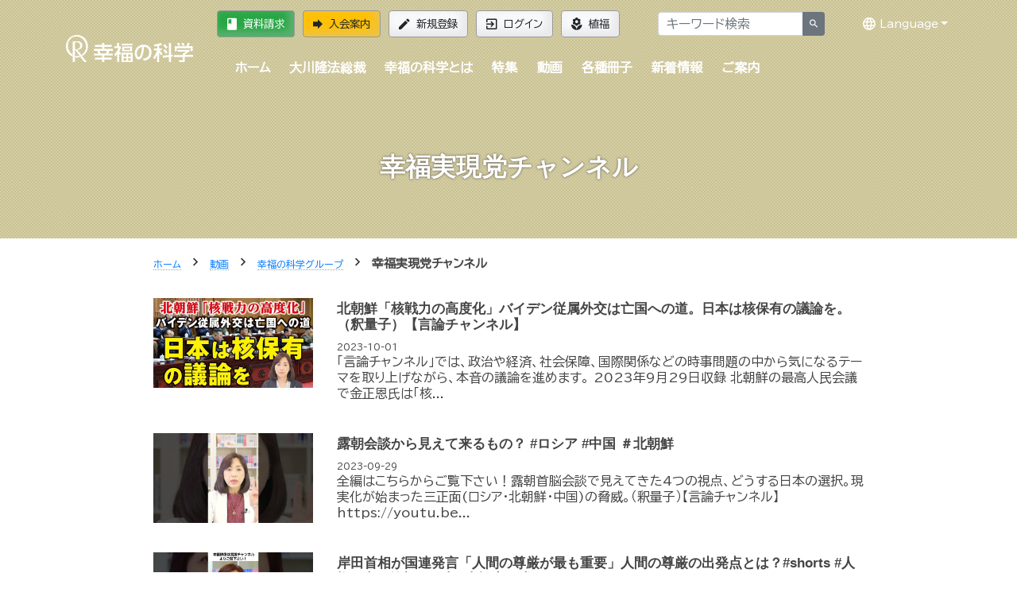

--- FILE ---
content_type: text/html; charset=utf-8
request_url: https://happy-science.jp/video/group-ch/hrp-ch/?page=39
body_size: 15298
content:





<!doctype html>
<html class="no-js" lang="ja">
<head>
<meta charset="utf-8">
<meta http-equiv="x-ua-compatible" content="ie=edge">



<title>幸福実現党チャンネル | 幸福の科学 HAPPY SCIENCE 公式サイト</title>
<meta name="description" content="">
<meta name="viewport" content="width=device-width,minimum-scale=1,initial-scale=1">
<meta name="apple-itunes-app" content="app-id=839306629">
<link rel="manifest" href="https://media.happy-science.jp/static/manifest.json" />
<!-- Google Tag Manager -->
<script>(function(w,d,s,l,i){w[l]=w[l]||[];w[l].push({'gtm.start':
new Date().getTime(),event:'gtm.js'});var f=d.getElementsByTagName(s)[0],
j=d.createElement(s),dl=l!='dataLayer'?'&l='+l:'';j.async=true;j.src=
'https://www.googletagmanager.com/gtm.js?id='+i+dl;f.parentNode.insertBefore(j,f);
})(window,document,'script','dataLayer','GTM-DZTV');</script>
<!-- End Google Tag Manager -->
<script>window.dataLayer = window.dataLayer || [];</script>

<meta property="og:title" content="幸福実現党チャンネル | 幸福の科学 HAPPY SCIENCE 公式サイト" />
<meta property="og:type" content="article" />
<meta property="og:url" content="https://happy-science.jp/video/group-ch/hrp-ch/?page=39" />
<meta property="og:image" content="https://media.happy-science.jp/media/images/20181114/f9704afb-0295-4399-97df-033abc391.2e16d0ba.fill-1200x630.png" />
<meta property="og:site_name"  content="幸福実現党チャンネル | 幸福の科学 HAPPY SCIENCE 公式サイト" />
<meta property="og:description" content="" />
<meta property="article:publisher" content="https://www.facebook.com/happyscience.group/" />

<meta name="twitter:card" content="summary_large_image" />
<meta name="twitter:site" content="HappyScience" />
<meta name="twitter:title" content="幸福実現党チャンネル | 幸福の科学 HAPPY SCIENCE 公式サイト" />
<meta name="twitter:url" content="https://happy-science.jp/video/group-ch/hrp-ch/?page=39" />
<meta name="twitter:description" content="" />
<meta name="twitter:image" content="https://media.happy-science.jp/media/images/20181114/f9704afb-0295-4399-97df-033abc391.2e16d0ba.fill-1200x630.png" />

<link rel="preconnect" href="https://fonts.googleapis.com">
<link rel="preconnect" href="https://fonts.gstatic.com" crossorigin>
<link href="https://fonts.googleapis.com/css2?family=BIZ+UDPGothic&display=swap" rel="stylesheet">


<link rel="apple-touch-icon" sizes="180x180" href="https://media.happy-science.jp/static/icons/apple-touch-icon.png">
<link rel="icon" type="image/png" sizes="32x32" href="https://media.happy-science.jp/static/icons/favicon-32x32.png">
<link rel="icon" type="image/png" sizes="16x16" href="https://media.happy-science.jp/static/icons/favicon-16x16.png">
<link rel="mask-icon" href="https://media.happy-science.jp/static/icons/safari-pinned-tab.svg" color="#5bbad5">
<link rel="shortcut icon" href="https://media.happy-science.jp/static/icons/favicon.ico">
<meta name="msapplication-TileColor" content="#da532c">
<meta name="msapplication-config" content="https://media.happy-science.jp/static/browserconfig.xml">
<meta name="theme-color" content="#ffffff">

<link rel="stylesheet" href="https://media.happy-science.jp/static/dist/main.bundle.css?55vthae2l8xfe4qbasonte3lr8ontqhlalshRCNssqnti8" type="text/css" charset="utf-8">
<link rel="stylesheet" href="https://media.happy-science.jp/static/dist/print.bundle.css?55vthae2l8xfe4qbasonte3lr8ontqhlalshRCNssqnti8" media="print">





<script type="application/ld+json">
{
  "@context":"https://schema.org",
  "@type":"BreadcrumbList",
  "itemListElement":[
    
      
    
      
        {"@type":"ListItem",
          "position":1,
          "name":"ホーム",
          "item":"https://happy-science.jp/"
        },
      
    
      
        {"@type":"ListItem",
          "position":2,
          "name":"動画",
          "item":"https://happy-science.jp/video/"
        },
      
    
      
        {"@type":"ListItem",
          "position":3,
          "name":"幸福の科学グループ",
          "item":"https://happy-science.jp/video/group-ch/"
        },
      
    
    {"@type":"ListItem",
      "position":4,
      "name":"幸福実現党チャンネル",
      "item":"https://happy-science.jp/video/group-ch/hrp-ch/"}
  ]
}
</script>

</head>
<body class="index-page video-index-list-page pageslug-hrp-ch" style="opacity: 0">
<!-- Google Tag Manager (noscript) -->
<noscript><iframe src="https://www.googletagmanager.com/ns.html?id=GTM-DZTV"
height="0" width="0" style="display:none;visibility:hidden"></iframe></noscript>
<!-- End Google Tag Manager (noscript) -->
<!--[if lte IE 9]>
    <p class="browserupgrade">You are using an <strong>outdated</strong> browser. Please <a href="http://browsehappy.com/">upgrade your browser</a> to improve your experience and security.</p>
<![endif]-->



<div class="wrapper fixed-newslatter">
  <!-- Start Header Style -->
  <header id="header" class="header">
      <div class="container">
          <div class="row">
              <div class="col-md-12 col-lg-2">
                  <div class="logo">
                    <a href="/"><img src="https://cdn.happy-science.jp/logo/ja/white_h1.svg" alt="logo"></a>
                  </div>
                  <div class="d-md-none header-button-sm">
                  
                    <a class="btn btn-warning" href="/help/joinus/"><i class="zmdi zmdi-forward zmdi-hc-lg"></i>入会案内</a>
                  
                  </div>
              </div>
              <div class="header__wrap col-md-12 col-lg-10">
                  <div class="header__top d-none d-md-flex">
                      <div class="header__top__left">
                          <ul class="login__register">
                            
                              <li><a class="btn btn-success" href="/help/brochure/"><i class="zmdi zmdi-book zmdi-hc-lg"></i>資料請求</a></li>
                              <li><a class="btn btn-warning" href="/help/joinus/"><i class="zmdi zmdi-forward zmdi-hc-lg"></i>入会案内</a></li>
                              <li><a class="btn btn-light" href="/signup/"><i class="zmdi zmdi-edit zmdi-hc-lg"></i>新規登録</a></li>
                              <li><a class="btn btn-light" href="/login/"><i class="zmdi zmdi-sign-in zmdi-hc-lg"></i>ログイン</a></li>
                              <li><a class="btn btn-light" href="/whats-happy-science/activity/happiness-planting/"><i class="zmdi zmdi-flower-alt zmdi-hc-lg"></i>植福</a></li>
                            
                          </ul>
                      </div>
                      <div class="header__top__right">
                        <form action="/search/" method="get">
                          <div class="header__top__search input-group">
                            <input type="text" id="search-box" class="form-control" name="k" value="" placeholder="キーワード検索" onfocus="this.value=''">
                            <span class="input-group-append">
                              <button class="btn btn-sm btn-secondary" type="submit"><i class="zmdi zmdi-search"></i></button>
                            </span>
                          </div><!-- /input-group -->
                        </form>
                      </div>

                      <ul class="header__lang">
                        <li class="dropdown open"><a href="javascript:void(0);" class="dropdown-toggle" data-toggle="dropdown" title="Language" aria-expanded="true"><i class="zmdi zmdi-globe-alt zmdi-hc-lg"></i> Language</a>
                        <ul class="dropdown-menu">
                        
                        <li><a href="http://happy-science.org/en/" title="English">English</a></li>
                        <li><a href="https://happy-science.org/de-de/" title="Deutsch">Deutsch</a></li>
                        <li><a href="http://hans.happy-science.org/" title="中文（簡体）">中文（簡体）</a></li>
                        <li><a href="http://ryuho-okawa.ru/" title="Русский">Русский</a></li>
                        <li><a href="http://ryuho-okawa.ae.org/" title="العربية‏">العربية‏</a></li>
                        <li><a href="https://okawa-persian.com/" title="فارسی">فارسی</a></li>
                        <!-- .dropdown-menu --></ul>
                        <!-- .dropdown --></li>
                        <!-- .nav --></ul>

                  </div>
                  <div class="header__bottom">
                    
                    
                        
                        
<nav class="menu-container">
<div class="menu">
<ul class="clearfix">
<li><a href="/" title="home">ホーム</a></li>


    <li class="">
        <a href="/ryuho-okawa/">大川隆法総裁</a>
        
            
<ul>

    <li class="">
        <a href="/ryuho-okawa/lecture/">法話・講演会 <i class="zmdi zmdi-chevron-right zmdi-hc-fw"></i></a>
        
            
<ul>

    <li class="">
        <a href="/ryuho-okawa/lecture/dharma-lectures/">法話・霊言 公開情報 <i class="zmdi zmdi-chevron-right zmdi-hc-fw"></i></a>
        
    </li>

    <li class="">
        <a href="/ryuho-okawa/lecture/mission/">大川隆法 大講演会 特設サイト <i class="zmdi zmdi-chevron-right zmdi-hc-fw"></i></a>
        
    </li>

</ul>
        
    </li>

    <li class="">
        <a href="/ryuho-okawa/reigen/">霊言・リーディングについて <i class="zmdi zmdi-chevron-right zmdi-hc-fw"></i></a>
        
    </li>

    <li class="">
        <a href="/ryuho-okawa/books/">経典・書籍 <i class="zmdi zmdi-chevron-right zmdi-hc-fw"></i></a>
        
    </li>

    <li class="">
        <a href="/ryuho-okawa/movie/">映画 <i class="zmdi zmdi-chevron-right zmdi-hc-fw"></i></a>
        
            
<ul>

    <li class="">
        <a href="/ryuho-okawa/movie/filmography/">デジタル配信作品 <i class="zmdi zmdi-chevron-right zmdi-hc-fw"></i></a>
        
    </li>

</ul>
        
    </li>

    <li class="">
        <a href="/ryuho-okawa/music/">音楽 <i class="zmdi zmdi-chevron-right zmdi-hc-fw"></i></a>
        
    </li>

</ul>
        
    </li>

    <li class="">
        <a href="/whats-happy-science/">幸福の科学とは</a>
        
            
<ul>

    <li class="">
        <a href="/whats-happy-science/faith/">信仰（主エル・カンターレ） <i class="zmdi zmdi-chevron-right zmdi-hc-fw"></i></a>
        
            
<ul>

    <li class="">
        <a href="/whats-happy-science/faith/el-cantare/">エル・カンターレ信仰 <i class="zmdi zmdi-chevron-right zmdi-hc-fw"></i></a>
        
    </li>

    <li class="">
        <a href="/whats-happy-science/faith/spiritual-life/">信仰生活―幸福の科学の信者が目指す生活 <i class="zmdi zmdi-chevron-right zmdi-hc-fw"></i></a>
        
    </li>

    <li class="">
        <a href="/whats-happy-science/faith/prayer/">祈り <i class="zmdi zmdi-chevron-right zmdi-hc-fw"></i></a>
        
    </li>

    <li class="">
        <a href="/whats-happy-science/faith/learn/">教学 <i class="zmdi zmdi-chevron-right zmdi-hc-fw"></i></a>
        
    </li>

    <li class="">
        <a href="/whats-happy-science/faith/self-reflection/">反省・瞑想 <i class="zmdi zmdi-chevron-right zmdi-hc-fw"></i></a>
        
    </li>

    <li class="">
        <a href="/whats-happy-science/faith/guidancemail/">【新規入会者向け】信仰生活ガイダンス <i class="zmdi zmdi-chevron-right zmdi-hc-fw"></i></a>
        
    </li>

</ul>
        
    </li>

    <li class="">
        <a href="/whats-happy-science/dharma/">正心法語 <i class="zmdi zmdi-chevron-right zmdi-hc-fw"></i></a>
        
            
<ul>

    <li class="">
        <a href="/whats-happy-science/dharma/admission-dharma/">『入会版 正心法語』 <i class="zmdi zmdi-chevron-right zmdi-hc-fw"></i></a>
        
    </li>

    <li class="">
        <a href="/whats-happy-science/dharma/blessing/">『仏説・正心法語』の功徳 <i class="zmdi zmdi-chevron-right zmdi-hc-fw"></i></a>
        
    </li>

</ul>
        
    </li>

    <li class="">
        <a href="/whats-happy-science/teaching/">教え（正しき心の探究、四正道） <i class="zmdi zmdi-chevron-right zmdi-hc-fw"></i></a>
        
            
<ul>

    <li class="">
        <a href="/whats-happy-science/teaching/love/">愛 <i class="zmdi zmdi-chevron-right zmdi-hc-fw"></i></a>
        
    </li>

    <li class="">
        <a href="/whats-happy-science/teaching/wisdom/">知 <i class="zmdi zmdi-chevron-right zmdi-hc-fw"></i></a>
        
    </li>

    <li class="">
        <a href="/whats-happy-science/teaching/self-refrection/">反省 <i class="zmdi zmdi-chevron-right zmdi-hc-fw"></i></a>
        
    </li>

    <li class="">
        <a href="/whats-happy-science/teaching/progress/">発展 <i class="zmdi zmdi-chevron-right zmdi-hc-fw"></i></a>
        
    </li>

    <li class="">
        <a href="/whats-happy-science/teaching/basic-trilogy/">基本三法 <i class="zmdi zmdi-chevron-right zmdi-hc-fw"></i></a>
        
    </li>

</ul>
        
    </li>

    <li class="">
        <a href="/whats-happy-science/worship/">支部・精舎 <i class="zmdi zmdi-chevron-right zmdi-hc-fw"></i></a>
        
            
<ul>

    <li class="">
        <a href="/whats-happy-science/worship/branch/">支部活動 <i class="zmdi zmdi-chevron-right zmdi-hc-fw"></i></a>
        
    </li>

    <li class="">
        <a href="/whats-happy-science/worship/shoja/">精舎参拝 <i class="zmdi zmdi-chevron-right zmdi-hc-fw"></i></a>
        
    </li>

    <li class="">
        <a href="/whats-happy-science/worship/seminar-ritual-prayers/">研修・祈願のご案内 <i class="zmdi zmdi-chevron-right zmdi-hc-fw"></i></a>
        
    </li>

    <li class="">
        <a href="/whats-happy-science/worship/memorial-service/">供養 <i class="zmdi zmdi-chevron-right zmdi-hc-fw"></i></a>
        
    </li>

</ul>
        
    </li>

    <li class="">
        <a href="/whats-happy-science/activity/">活動 <i class="zmdi zmdi-chevron-right zmdi-hc-fw"></i></a>
        
            
<ul>

    <li class="">
        <a href="/whats-happy-science/activity/activities/">活動概要 <i class="zmdi zmdi-chevron-right zmdi-hc-fw"></i></a>
        
    </li>

    <li class="">
        <a href="/whats-happy-science/activity/mission/">伝道 <i class="zmdi zmdi-chevron-right zmdi-hc-fw"></i></a>
        
    </li>

    <li class="">
        <a href="/whats-happy-science/activity/happiness-planting/">植福 <i class="zmdi zmdi-chevron-right zmdi-hc-fw"></i></a>
        
    </li>

</ul>
        
    </li>

    <li class="">
        <a href="/whats-happy-science/group/">グループ展開 <i class="zmdi zmdi-chevron-right zmdi-hc-fw"></i></a>
        
            
<ul>

    <li class="">
        <a href="/whats-happy-science/group/education/">教育事業 <i class="zmdi zmdi-chevron-right zmdi-hc-fw"></i></a>
        
    </li>

    <li class="">
        <a href="/whats-happy-science/group/politics/">政治活動 <i class="zmdi zmdi-chevron-right zmdi-hc-fw"></i></a>
        
    </li>

    <li class="">
        <a href="/whats-happy-science/group/movie/">映画製作 <i class="zmdi zmdi-chevron-right zmdi-hc-fw"></i></a>
        
    </li>

</ul>
        
    </li>

    <li class="">
        <a href="/whats-happy-science/social-contribution/">社会貢献 <i class="zmdi zmdi-chevron-right zmdi-hc-fw"></i></a>
        
    </li>

    <li class="">
        <a href="/whats-happy-science/group-sites/">関連サイト一覧 <i class="zmdi zmdi-chevron-right zmdi-hc-fw"></i></a>
        
    </li>

</ul>
        
    </li>

    <li class="">
        <a href="/feature/">特集</a>
        
            
<ul>

    <li class="">
        <a href="/feature/special-program/">今年も大川隆法総裁の法話が地上波テレビ・ラジオで放送決定！幸福の科学 特別番組「霊界探訪記」 <i class="zmdi zmdi-chevron-right zmdi-hc-fw"></i></a>
        
    </li>

    <li class="">
        <a href="/feature/the-words-from-lord-god-el-cantare/">主なる神 エル・カンターレの言葉 <i class="zmdi zmdi-chevron-right zmdi-hc-fw"></i></a>
        
    </li>

    <li class="">
        <a href="/feature/kokoro/">人生を導く光の言葉― 大川隆法総裁 「心の指針」 <i class="zmdi zmdi-chevron-right zmdi-hc-fw"></i></a>
        
    </li>

    <li class="">
        <a href="/feature/the-truth-of-ame-no-mioya-gami/">日本の最高神 天御祖神とは <i class="zmdi zmdi-chevron-right zmdi-hc-fw"></i></a>
        
    </li>

    <li class="">
        <a href="/feature/spiritual-world/">霊的世界のほんとうの話 <i class="zmdi zmdi-chevron-right zmdi-hc-fw"></i></a>
        
    </li>

    <li class="">
        <a href="/feature/lifestory/">奇跡体験談―幸せを掴んだ感動の実話― <i class="zmdi zmdi-chevron-right zmdi-hc-fw"></i></a>
        
    </li>

    <li class="">
        <a href="/feature/interview/">インタビュー <i class="zmdi zmdi-chevron-right zmdi-hc-fw"></i></a>
        
    </li>

    <li class="">
        <a href="/feature/universe/">「宇宙の法」入門 <i class="zmdi zmdi-chevron-right zmdi-hc-fw"></i></a>
        
    </li>

    <li class="">
        <a href="/feature/spiritual-life-consultation/">Happy Scienceスピリチュアル人生相談 <i class="zmdi zmdi-chevron-right zmdi-hc-fw"></i></a>
        
    </li>

    <li class="">
        <a href="/feature/songs-and-books/">親子で学べる幸福の科学の楽曲・絵本・児童書一覧 <i class="zmdi zmdi-chevron-right zmdi-hc-fw"></i></a>
        
            
<ul>

    <li class="">
        <a href="/feature/songs-and-books/family/">親子で学べる心の教え <i class="zmdi zmdi-chevron-right zmdi-hc-fw"></i></a>
        
    </li>

</ul>
        
    </li>

    <li class="">
        <a href="/feature/politics-and-religion/">政治に宗教が必要な理由 ―「政教分離」の主旨とは― <i class="zmdi zmdi-chevron-right zmdi-hc-fw"></i></a>
        
    </li>

    <li class="">
        <a href="/feature/mind-prescriptions/">あなたの悩みに答える&quot;心の処方せん&quot; <i class="zmdi zmdi-chevron-right zmdi-hc-fw"></i></a>
        
    </li>

</ul>
        
    </li>

    <li class="">
        <a href="/video/">動画</a>
        
            
<ul>

    <li class="">
        <a href="/video/new-member/">新入会者向け法話 <i class="zmdi zmdi-chevron-right zmdi-hc-fw"></i></a>
        
    </li>

    <li class="">
        <a href="/video/early-dharma-lectures/">初期重要講演集 <i class="zmdi zmdi-chevron-right zmdi-hc-fw"></i></a>
        
            
<ul>

    <li class="">
        <a href="/video/early-dharma-lectures/beginner/">初級 <i class="zmdi zmdi-chevron-right zmdi-hc-fw"></i></a>
        
    </li>

    <li class="">
        <a href="/video/early-dharma-lectures/intermediate/">中級 <i class="zmdi zmdi-chevron-right zmdi-hc-fw"></i></a>
        
    </li>

    <li class="">
        <a href="/video/early-dharma-lectures/advanced/">上級 <i class="zmdi zmdi-chevron-right zmdi-hc-fw"></i></a>
        
    </li>

</ul>
        
    </li>

    <li class="">
        <a href="/video/hs-ch/">幸福の科学公式チャンネル <i class="zmdi zmdi-chevron-right zmdi-hc-fw"></i></a>
        
            
<ul>

    <li class="">
        <a href="/video/hs-ch/lectures/">大講演会 法話映像（抜粋版） <i class="zmdi zmdi-chevron-right zmdi-hc-fw"></i></a>
        
    </li>

    <li class="">
        <a href="/video/hs-ch/withyou-hs/">自殺を減らそう―あなたに贈る真理の言葉【大川隆法 動画集】 <i class="zmdi zmdi-chevron-right zmdi-hc-fw"></i></a>
        
    </li>

    <li class="">
        <a href="/video/hs-ch/kids/">親子向け <i class="zmdi zmdi-chevron-right zmdi-hc-fw"></i></a>
        
    </li>

    <li class="">
        <a href="/video/hs-ch/hs-spiritual-life-counseling/">Happy Scienceスピリチュアル人生相談 <i class="zmdi zmdi-chevron-right zmdi-hc-fw"></i></a>
        
    </li>

    <li class="">
        <a href="/video/hs-ch/real-face-hs-member/">素顔の幸福の科学信者 <i class="zmdi zmdi-chevron-right zmdi-hc-fw"></i></a>
        
    </li>

    <li class="">
        <a href="/video/hs-ch/reduce-suicide/">うつ・自殺を減らそうキャンペーン <i class="zmdi zmdi-chevron-right zmdi-hc-fw"></i></a>
        
    </li>

    <li class="">
        <a href="/video/hs-ch/hs-activities/">幸福の科学の活動について <i class="zmdi zmdi-chevron-right zmdi-hc-fw"></i></a>
        
    </li>

    <li class="">
        <a href="/video/hs-ch/sacred-music/">幸福の科学 宗教ドラマ＆音楽集 <i class="zmdi zmdi-chevron-right zmdi-hc-fw"></i></a>
        
    </li>

    <li class="">
        <a href="/video/hs-ch/hs-pr/">広報局 <i class="zmdi zmdi-chevron-right zmdi-hc-fw"></i></a>
        
    </li>

</ul>
        
    </li>

    <li class="">
        <a href="/video/group-ch/">幸福の科学グループ <i class="zmdi zmdi-chevron-right zmdi-hc-fw"></i></a>
        
            
<ul>

    <li class="">
        <a href="/video/group-ch/tenshi-call/">天使のモーニングコール <i class="zmdi zmdi-chevron-right zmdi-hc-fw"></i></a>
        
    </li>

    <li class="">
        <a href="/video/group-ch/hrp-ch/">幸福実現党チャンネル <i class="zmdi zmdi-chevron-right zmdi-hc-fw"></i></a>
        
    </li>

    <li class="">
        <a href="/video/group-ch/thefact/">THE FACT（ザ・ファクト）ネットオピニオン番組 <i class="zmdi zmdi-chevron-right zmdi-hc-fw"></i></a>
        
    </li>

    <li class="">
        <a href="/video/group-ch/hs-movies/">HS Movies <i class="zmdi zmdi-chevron-right zmdi-hc-fw"></i></a>
        
    </li>

    <li class="">
        <a href="/video/group-ch/shiawase/">幸せのヒント <i class="zmdi zmdi-chevron-right zmdi-hc-fw"></i></a>
        
    </li>

</ul>
        
    </li>

</ul>
        
    </li>

    <li class="">
        <a href="/magazine/">各種冊子</a>
        
            
<ul>

    <li class="">
        <a href="/magazine/monthly-hs/">月刊「幸福の科学」 <i class="zmdi zmdi-chevron-right zmdi-hc-fw"></i></a>
        
    </li>

    <li class="">
        <a href="/magazine/whats/">月刊「what&#x27;s 幸福の科学」 <i class="zmdi zmdi-chevron-right zmdi-hc-fw"></i></a>
        
    </li>

    <li class="">
        <a href="/magazine/the-dendo/">隔月刊「ザ・伝道」 <i class="zmdi zmdi-chevron-right zmdi-hc-fw"></i></a>
        
    </li>

    <li class="">
        <a href="/magazine/young-buddha/">月刊「ヤング・ブッダ」 <i class="zmdi zmdi-chevron-right zmdi-hc-fw"></i></a>
        
    </li>

    <li class="">
        <a href="/magazine/hermes-angels/">月刊「ヘルメス・エンゼルズ」 <i class="zmdi zmdi-chevron-right zmdi-hc-fw"></i></a>
        
    </li>

    <li class="">
        <a href="/magazine/yumeningen/">年2回発行「夢人間」 <i class="zmdi zmdi-chevron-right zmdi-hc-fw"></i></a>
        
    </li>

    <li class="">
        <a href="/magazine/happymama/">不定期発行「ハピママ」 <i class="zmdi zmdi-chevron-right zmdi-hc-fw"></i></a>
        
    </li>

    <li class="">
        <a href="/magazine/5105/">郵送申し込み <i class="zmdi zmdi-chevron-right zmdi-hc-fw"></i></a>
        
    </li>

    <li class="">
        <a href="/magazine/panda-roonda/">パンダルンダ通信 <i class="zmdi zmdi-chevron-right zmdi-hc-fw"></i></a>
        
    </li>

</ul>
        
    </li>

    <li class="">
        <a href="/news/">新着情報</a>
        
            
<ul>

    <li class="">
        <a href="/news/dharma-lectures/">法話・霊言 <i class="zmdi zmdi-chevron-right zmdi-hc-fw"></i></a>
        
    </li>

    <li class="">
        <a href="/news/book/">経典 <i class="zmdi zmdi-chevron-right zmdi-hc-fw"></i></a>
        
    </li>

    <li class="">
        <a href="/news/info/">お知らせ <i class="zmdi zmdi-chevron-right zmdi-hc-fw"></i></a>
        
    </li>

    <li class="">
        <a href="/news/report/">活動レポート <i class="zmdi zmdi-chevron-right zmdi-hc-fw"></i></a>
        
    </li>

    <li class="">
        <a href="/news/public/">広報局 <i class="zmdi zmdi-chevron-right zmdi-hc-fw"></i></a>
        
            
<ul>

    <li class="">
        <a href="/news/public/11465/">大川宏洋氏についての幸福の科学グループ見解 <i class="zmdi zmdi-chevron-right zmdi-hc-fw"></i></a>
        
    </li>

</ul>
        
    </li>

    <li class="">
        <a href="/news/member/">会員向け情報 <i class="zmdi zmdi-chevron-right zmdi-hc-fw"></i></a>
        
            
<ul>

    <li class="">
        <a href="/news/member/happyscience-book/">会内経典 <i class="zmdi zmdi-chevron-right zmdi-hc-fw"></i></a>
        
    </li>

    <li class="">
        <a href="/news/member/information/">お知らせ <i class="zmdi zmdi-chevron-right zmdi-hc-fw"></i></a>
        
    </li>

    <li class="">
        <a href="/news/member/special-message/">Special Message <i class="zmdi zmdi-chevron-right zmdi-hc-fw"></i></a>
        
    </li>

</ul>
        
    </li>

</ul>
        
    </li>

    <li class="">
        <a href="/help/">ご案内</a>
        
            
<ul>

    <li class="">
        <a href="/help/welcome/">はじめての方へ <i class="zmdi zmdi-chevron-right zmdi-hc-fw"></i></a>
        
    </li>

    <li class="">
        <a href="/help/joinus/">入会案内 <i class="zmdi zmdi-chevron-right zmdi-hc-fw"></i></a>
        
    </li>

    <li class="">
        <a href="/help/for-members/">会員サポート <i class="zmdi zmdi-chevron-right zmdi-hc-fw"></i></a>
        
    </li>

    <li class="">
        <a href="/help/faq/">よくある質問 <i class="zmdi zmdi-chevron-right zmdi-hc-fw"></i></a>
        
            
<ul>

    <li class="">
        <a href="/help/faq/joinus/">入会・植福（お布施） <i class="zmdi zmdi-chevron-right zmdi-hc-fw"></i></a>
        
    </li>

    <li class="">
        <a href="/help/faq/doctrine/">教義・作法・様式 <i class="zmdi zmdi-chevron-right zmdi-hc-fw"></i></a>
        
    </li>

    <li class="">
        <a href="/help/faq/activity/">活動・冠婚葬祭 <i class="zmdi zmdi-chevron-right zmdi-hc-fw"></i></a>
        
    </li>

    <li class="">
        <a href="/help/faq/procedure/">手続き・ログイン <i class="zmdi zmdi-chevron-right zmdi-hc-fw"></i></a>
        
    </li>

    <li class="">
        <a href="/help/faq/sns/">メルマガ・SNS <i class="zmdi zmdi-chevron-right zmdi-hc-fw"></i></a>
        
    </li>

</ul>
        
    </li>

    <li class="">
        <a href="/help/contactus/">お問い合わせ <i class="zmdi zmdi-chevron-right zmdi-hc-fw"></i></a>
        
    </li>

    <li class="">
        <a href="/help/booklet/">布教誌郵送申し込み <i class="zmdi zmdi-chevron-right zmdi-hc-fw"></i></a>
        
    </li>

    <li class="">
        <a href="/help/mailmagazine/">本日の一転語―Words of Wisdom― <i class="zmdi zmdi-chevron-right zmdi-hc-fw"></i></a>
        
    </li>

    <li class="">
        <a href="/help/brochure/">資料請求（無料ダウンロード） <i class="zmdi zmdi-chevron-right zmdi-hc-fw"></i></a>
        
    </li>

    <li class="">
        <a href="/help/hsapp/">幸福の科学公式アプリのご案内 <i class="zmdi zmdi-chevron-right zmdi-hc-fw"></i></a>
        
    </li>

</ul>
        
    </li>


</ul>
<div class="d-block d-md-none mt-30">
    
    <a class="btn btn-warning btn-lg btn-block" href="/help/joinus/"><i class="zmdi zmdi-forward zmdi-hc-lg"></i> 入会案内</a>
    <a class="btn btn-outline-dark btn-block" href="/help/brochure/"><i class="zmdi zmdi-book zmdi-hc-lg"></i> 資料請求</a>
    <a class="btn btn-outline-dark btn-block" href="/whats-happy-science/activity/happiness-planting/"><i class="zmdi zmdi-flower-alt zmdi-hc-lg"></i> 植福</a>
    <hr>
    <a class="btn btn-outline-dark btn-block" href="/signup/"><i class="zmdi zmdi-edit zmdi-hc-lg"></i> 新規登録</a>
    <a class="btn btn-outline-light btn-block" href="/login/"><i class="zmdi zmdi-sign-in zmdi-hc-lg"></i> ログイン</a>
  
</div>
</div>
<div id="menu-footer" class="d-block d-md-none">
<a href="#" class="mobile-menu-button btn btn-block btn-dark">メニューを閉じる</a>
</div>
</nav>

                    
                    
                  </div>
              </div>
          </div>
      </div>
      
  </header>
  <!-- End Header Style -->
  <main>
  
<div class="base-page video-index-list-page">




<div class="ht__bradcaump__area bg-4 no-title-background" data-black-overlay="2">


<div class="ht__bradcaump__wrap">
<div class="container">
<div class="bradcaump__inner text-center">
<h1 class="bradcaump-title">幸福実現党チャンネル</h1>
<div class="bradcaump-inner">

</div>
</div>

</div>
</div>
</div>



<div class="container pt-20 pb-40">
<div class="col-md-10 offset-md-1 col-12 clearfix">

<nav class="bradcaump__nav">





<a href="/" class="breadcrumb-item"><small>ホーム</small></a>
<span class="brd-separetor"><i class="zmdi zmdi-chevron-right"></i></span>



<a href="/video/" class="breadcrumb-item"><small>動画</small></a>
<span class="brd-separetor"><i class="zmdi zmdi-chevron-right"></i></span>



<a href="/video/group-ch/" class="breadcrumb-item"><small>幸福の科学グループ</small></a>
<span class="brd-separetor"><i class="zmdi zmdi-chevron-right"></i></span>


<small class="breadcrumb-item">幸福実現党チャンネル</small>

</nav>

</div>

<div class="col-md-10 offset-md-1 col-12 clearfix">
<section class="content">







</section>


<div class="video-container mtb-20">












<div class="row mb-5 mb-md-3 video-item wow animate__animated animate__fadeIn">
  <div class="col-12 col-md-3 video-item-thumbnail">
    <a href="/video/group-ch/hrp-ch/17866/" data-youtube-lity><img src="https://media.happy-science.jp/media/images/20231001/tmplvb67hj5.width-722.format-jpeg.jpegquality-20.jpg" data-src="https://media.happy-science.jp/media/images/20231001/tmplvb67hj5.width-722.jpg" class="media-object lazyload blur-up" alt="北朝鮮「核戦力の高度化」バイデン従属外交は亡国への道。日本は核保有の議論を。（釈量子）【言論チャンネル】"></a>
  </div>
  <!-- <a href="/video/group-ch/hrp-ch/17866/" data-youtube-lity> -->
  <div class="col-12 col-md-9 mb-4 mt-3 mt-md-0 video-item-textwrapper" onclick="location.href='/video/group-ch/hrp-ch/17866/'">
    <h3 class="media-heading mt-1">北朝鮮「核戦力の高度化」バイデン従属外交は亡国への道。日本は核保有の議論を。（釈量子）【言論チャンネル】</h3>
    <small>2023-10-01</small>

    
    <p>
「言論チャンネル」では、政治や経済、社会保障、国際関係などの時事問題の中から気になるテーマを取り上げながら、本音の議論を進めます。 2023年9月29日収録 

北朝鮮の最高人民会議で金正恩氏は「核...</p>
    
  </div>
  <!-- </a> -->
</div>






<div class="row mb-5 mb-md-3 video-item wow animate__animated animate__fadeIn">
  <div class="col-12 col-md-3 video-item-thumbnail">
    <a href="/video/group-ch/hrp-ch/17860/" data-youtube-lity><img src="https://media.happy-science.jp/media/images/20230929/tmpbf49qi2a.width-722.format-jpeg.jpegquality-20.jpg" data-src="https://media.happy-science.jp/media/images/20230929/tmpbf49qi2a.width-722.jpg" class="media-object lazyload blur-up" alt="露朝会談から見えて来るもの？ #ロシア #中国 ＃北朝鮮"></a>
  </div>
  <!-- <a href="/video/group-ch/hrp-ch/17860/" data-youtube-lity> -->
  <div class="col-12 col-md-9 mb-4 mt-3 mt-md-0 video-item-textwrapper" onclick="location.href='/video/group-ch/hrp-ch/17860/'">
    <h3 class="media-heading mt-1">露朝会談から見えて来るもの？ #ロシア #中国 ＃北朝鮮</h3>
    <small>2023-09-29</small>

    
    <p>
全編はこちらからご覧下さい！露朝首脳会談で見えてきた4つの視点、どうする日本の選択。現実化が始まった三正面(ロシア・北朝鮮・中国)の脅威。（釈量子）【言論チャンネル】https://youtu.be...</p>
    
  </div>
  <!-- </a> -->
</div>






<div class="row mb-5 mb-md-3 video-item wow animate__animated animate__fadeIn">
  <div class="col-12 col-md-3 video-item-thumbnail">
    <a href="/video/group-ch/hrp-ch/17858/" data-youtube-lity><img src="https://media.happy-science.jp/media/images/20230929/tmp_e78b0_f.width-722.format-jpeg.jpegquality-20.jpg" data-src="https://media.happy-science.jp/media/images/20230929/tmp_e78b0_f.width-722.jpg" class="media-object lazyload blur-up" alt="岸田首相が国連発言「人間の尊厳が最も重要」人間の尊厳の出発点とは？#shorts #人権 #岸田首相 #国連 #幸福実現党"></a>
  </div>
  <!-- <a href="/video/group-ch/hrp-ch/17858/" data-youtube-lity> -->
  <div class="col-12 col-md-9 mb-4 mt-3 mt-md-0 video-item-textwrapper" onclick="location.href='/video/group-ch/hrp-ch/17858/'">
    <h3 class="media-heading mt-1">岸田首相が国連発言「人間の尊厳が最も重要」人間の尊厳の出発点とは？#shorts #人権 #岸田首相 #国連 #幸福実現党</h3>
    <small>2023-09-28</small>

    
    <p>
全編はこちらからご覧下さい！【国連総会】NATO諸国欠席でゼレンスキー大統領が悲壮な演説。（釈量子）【言論チャンネル】https://youtu.be/mYUGtSMKeA8 

チャンネル登録をお...</p>
    
  </div>
  <!-- </a> -->
</div>






<div class="row mb-5 mb-md-3 video-item wow animate__animated animate__fadeIn">
  <div class="col-12 col-md-3 video-item-thumbnail">
    <a href="/video/group-ch/hrp-ch/17840/" data-youtube-lity><img src="https://media.happy-science.jp/media/images/20230922/tmpz6v5gqu5.width-722.format-jpeg.jpegquality-20.jpg" data-src="https://media.happy-science.jp/media/images/20230922/tmpz6v5gqu5.width-722.jpg" class="media-object lazyload blur-up" alt="【国連総会】NATO諸国欠席でゼレンスキー大統領が悲壮な演説。（釈量子）【言論チャンネル】"></a>
  </div>
  <!-- <a href="/video/group-ch/hrp-ch/17840/" data-youtube-lity> -->
  <div class="col-12 col-md-9 mb-4 mt-3 mt-md-0 video-item-textwrapper" onclick="location.href='/video/group-ch/hrp-ch/17840/'">
    <h3 class="media-heading mt-1">【国連総会】NATO諸国欠席でゼレンスキー大統領が悲壮な演説。（釈量子）【言論チャンネル】</h3>
    <small>2023-09-21</small>

    
    <p>
「言論チャンネル」では、政治や経済、社会保障、国際関係などの時事問題の中から気になるテーマを取り上げながら、本音の議論を進めます。 2023年9月20日収録 

日本時間9月20日、国連総会で、NA...</p>
    
  </div>
  <!-- </a> -->
</div>






<div class="row mb-5 mb-md-3 video-item wow animate__animated animate__fadeIn">
  <div class="col-12 col-md-3 video-item-thumbnail">
    <a href="/video/group-ch/hrp-ch/17821/" data-youtube-lity><img src="https://media.happy-science.jp/media/images/20230919/tmpy88iog93.width-722.format-jpeg.jpegquality-20.jpg" data-src="https://media.happy-science.jp/media/images/20230919/tmpy88iog93.width-722.jpg" class="media-object lazyload blur-up" alt="中国「2023年版標準地図」に東南アジアが一斉反発 #幸福実現党"></a>
  </div>
  <!-- <a href="/video/group-ch/hrp-ch/17821/" data-youtube-lity> -->
  <div class="col-12 col-md-9 mb-4 mt-3 mt-md-0 video-item-textwrapper" onclick="location.href='/video/group-ch/hrp-ch/17821/'">
    <h3 class="media-heading mt-1">中国「2023年版標準地図」に東南アジアが一斉反発 #幸福実現党</h3>
    <small>2023-09-19</small>

    
    <p>
「言論チャンネル」では、政治や経済、社会保障、国際関係などの時事問題の中から気になるテーマを取り上げながら、本音の議論を進めます。 2023年9月6日収録 

8月28日、中国が「２０２３年版標準地...</p>
    
  </div>
  <!-- </a> -->
</div>





</div>



<div class="pagination-wrapper ptb-40">
<div class="page center-block">
  <ul>
  
    <li><a href="?page=38"><i class="zmdi zmdi-arrow-left"></i></a></li>
  
  
    <li ><a href="?page=1">1</a></li>
  
    <li ><a href="?page=2">2</a></li>
  
    <li ><a href="?page=3">3</a></li>
  
    <li ><a href="?page=4">4</a></li>
  
    <li ><a href="?page=5">5</a></li>
  
    <li ><a href="?page=6">6</a></li>
  
    <li ><a href="?page=7">7</a></li>
  
    <li ><a href="?page=8">8</a></li>
  
    <li ><a href="?page=9">9</a></li>
  
    <li ><a href="?page=10">10</a></li>
  
    <li ><a href="?page=11">11</a></li>
  
    <li ><a href="?page=12">12</a></li>
  
    <li ><a href="?page=13">13</a></li>
  
    <li ><a href="?page=14">14</a></li>
  
    <li ><a href="?page=15">15</a></li>
  
    <li ><a href="?page=16">16</a></li>
  
    <li ><a href="?page=17">17</a></li>
  
    <li ><a href="?page=18">18</a></li>
  
    <li ><a href="?page=19">19</a></li>
  
    <li ><a href="?page=20">20</a></li>
  
    <li ><a href="?page=21">21</a></li>
  
    <li ><a href="?page=22">22</a></li>
  
    <li ><a href="?page=23">23</a></li>
  
    <li ><a href="?page=24">24</a></li>
  
    <li ><a href="?page=25">25</a></li>
  
    <li ><a href="?page=26">26</a></li>
  
    <li ><a href="?page=27">27</a></li>
  
    <li ><a href="?page=28">28</a></li>
  
    <li ><a href="?page=29">29</a></li>
  
    <li ><a href="?page=30">30</a></li>
  
    <li ><a href="?page=31">31</a></li>
  
    <li ><a href="?page=32">32</a></li>
  
    <li ><a href="?page=33">33</a></li>
  
    <li ><a href="?page=34">34</a></li>
  
    <li ><a href="?page=35">35</a></li>
  
    <li ><a href="?page=36">36</a></li>
  
    <li ><a href="?page=37">37</a></li>
  
    <li ><a href="?page=38">38</a></li>
  
    <li class="active"><a href="?page=39">39</a></li>
  
    <li ><a href="?page=40">40</a></li>
  
    <li ><a href="?page=41">41</a></li>
  
    <li ><a href="?page=42">42</a></li>
  
    <li ><a href="?page=43">43</a></li>
  
    <li ><a href="?page=44">44</a></li>
  
    <li ><a href="?page=45">45</a></li>
  
    <li ><a href="?page=46">46</a></li>
  
    <li ><a href="?page=47">47</a></li>
  
    <li ><a href="?page=48">48</a></li>
  
    <li ><a href="?page=49">49</a></li>
  
    <li ><a href="?page=50">50</a></li>
  
    <li ><a href="?page=51">51</a></li>
  
    <li ><a href="?page=52">52</a></li>
  
    <li ><a href="?page=53">53</a></li>
  
    <li ><a href="?page=54">54</a></li>
  
    <li ><a href="?page=55">55</a></li>
  
    <li ><a href="?page=56">56</a></li>
  
    <li ><a href="?page=57">57</a></li>
  
    <li ><a href="?page=58">58</a></li>
  
    <li ><a href="?page=59">59</a></li>
  
    <li ><a href="?page=60">60</a></li>
  
    <li ><a href="?page=61">61</a></li>
  
    <li ><a href="?page=62">62</a></li>
  
    <li ><a href="?page=63">63</a></li>
  
    <li ><a href="?page=64">64</a></li>
  
    <li ><a href="?page=65">65</a></li>
  
    <li ><a href="?page=66">66</a></li>
  
    <li ><a href="?page=67">67</a></li>
  
    <li ><a href="?page=68">68</a></li>
  
    <li ><a href="?page=69">69</a></li>
  
    <li ><a href="?page=70">70</a></li>
  
    <li ><a href="?page=71">71</a></li>
  
    <li ><a href="?page=72">72</a></li>
  
    <li ><a href="?page=73">73</a></li>
  
    <li ><a href="?page=74">74</a></li>
  
    <li ><a href="?page=75">75</a></li>
  
    <li ><a href="?page=76">76</a></li>
  
    <li ><a href="?page=77">77</a></li>
  
    <li ><a href="?page=78">78</a></li>
  
    <li ><a href="?page=79">79</a></li>
  
    <li ><a href="?page=80">80</a></li>
  
    <li ><a href="?page=81">81</a></li>
  
    <li ><a href="?page=82">82</a></li>
  
    <li ><a href="?page=83">83</a></li>
  
    <li ><a href="?page=84">84</a></li>
  
    <li ><a href="?page=85">85</a></li>
  
    <li ><a href="?page=86">86</a></li>
  
    <li ><a href="?page=87">87</a></li>
  
    <li ><a href="?page=88">88</a></li>
  
    <li ><a href="?page=89">89</a></li>
  
    <li ><a href="?page=90">90</a></li>
  
    <li ><a href="?page=91">91</a></li>
  
    <li ><a href="?page=92">92</a></li>
  
    <li ><a href="?page=93">93</a></li>
  
    <li ><a href="?page=94">94</a></li>
  
    <li ><a href="?page=95">95</a></li>
  
    <li ><a href="?page=96">96</a></li>
  
    <li ><a href="?page=97">97</a></li>
  
    <li ><a href="?page=98">98</a></li>
  
    <li ><a href="?page=99">99</a></li>
  
    <li ><a href="?page=100">100</a></li>
  
    <li ><a href="?page=101">101</a></li>
  
    <li ><a href="?page=102">102</a></li>
  
    <li ><a href="?page=103">103</a></li>
  
    <li ><a href="?page=104">104</a></li>
  
    <li ><a href="?page=105">105</a></li>
  
    <li ><a href="?page=106">106</a></li>
  
    <li ><a href="?page=107">107</a></li>
  
    <li ><a href="?page=108">108</a></li>
  
    <li ><a href="?page=109">109</a></li>
  
    <li ><a href="?page=110">110</a></li>
  
    <li ><a href="?page=111">111</a></li>
  
    <li ><a href="?page=112">112</a></li>
  
    <li ><a href="?page=113">113</a></li>
  
    <li ><a href="?page=114">114</a></li>
  
    <li ><a href="?page=115">115</a></li>
  
    <li ><a href="?page=116">116</a></li>
  
    <li ><a href="?page=117">117</a></li>
  
    <li ><a href="?page=118">118</a></li>
  
    <li ><a href="?page=119">119</a></li>
  
    <li ><a href="?page=120">120</a></li>
  
    <li ><a href="?page=121">121</a></li>
  
    <li ><a href="?page=122">122</a></li>
  
    <li ><a href="?page=123">123</a></li>
  
    <li ><a href="?page=124">124</a></li>
  
    <li ><a href="?page=125">125</a></li>
  
    <li ><a href="?page=126">126</a></li>
  
    <li ><a href="?page=127">127</a></li>
  
    <li ><a href="?page=128">128</a></li>
  
    <li ><a href="?page=129">129</a></li>
  
    <li ><a href="?page=130">130</a></li>
  
    <li ><a href="?page=131">131</a></li>
  
    <li ><a href="?page=132">132</a></li>
  
    <li ><a href="?page=133">133</a></li>
  
    <li ><a href="?page=134">134</a></li>
  
    <li ><a href="?page=135">135</a></li>
  
    <li ><a href="?page=136">136</a></li>
  
    <li ><a href="?page=137">137</a></li>
  
    <li ><a href="?page=138">138</a></li>
  
    <li ><a href="?page=139">139</a></li>
  
    <li ><a href="?page=140">140</a></li>
  
    <li ><a href="?page=141">141</a></li>
  
    <li ><a href="?page=142">142</a></li>
  
    <li ><a href="?page=143">143</a></li>
  
    <li ><a href="?page=144">144</a></li>
  
    <li ><a href="?page=145">145</a></li>
  
    <li ><a href="?page=146">146</a></li>
  
    <li ><a href="?page=147">147</a></li>
  
    <li ><a href="?page=148">148</a></li>
  
    <li ><a href="?page=149">149</a></li>
  
    <li ><a href="?page=150">150</a></li>
  
    <li ><a href="?page=151">151</a></li>
  
    <li ><a href="?page=152">152</a></li>
  
    <li ><a href="?page=153">153</a></li>
  
    <li ><a href="?page=154">154</a></li>
  
    <li ><a href="?page=155">155</a></li>
  
    <li ><a href="?page=156">156</a></li>
  
    <li ><a href="?page=157">157</a></li>
  
    <li ><a href="?page=158">158</a></li>
  
    <li ><a href="?page=159">159</a></li>
  
    <li ><a href="?page=160">160</a></li>
  
    <li ><a href="?page=161">161</a></li>
  
    <li ><a href="?page=162">162</a></li>
  
    <li ><a href="?page=163">163</a></li>
  
    <li ><a href="?page=164">164</a></li>
  
    <li ><a href="?page=165">165</a></li>
  
    <li ><a href="?page=166">166</a></li>
  
    <li ><a href="?page=167">167</a></li>
  
    <li ><a href="?page=168">168</a></li>
  
    <li ><a href="?page=169">169</a></li>
  
    <li ><a href="?page=170">170</a></li>
  
    <li ><a href="?page=171">171</a></li>
  
    <li ><a href="?page=172">172</a></li>
  
    <li ><a href="?page=173">173</a></li>
  
    <li ><a href="?page=174">174</a></li>
  
    <li ><a href="?page=175">175</a></li>
  
    <li ><a href="?page=176">176</a></li>
  
    <li ><a href="?page=177">177</a></li>
  
    <li ><a href="?page=178">178</a></li>
  
    <li ><a href="?page=179">179</a></li>
  
    <li ><a href="?page=180">180</a></li>
  
    <li ><a href="?page=181">181</a></li>
  
    <li ><a href="?page=182">182</a></li>
  
    <li ><a href="?page=183">183</a></li>
  
    <li ><a href="?page=184">184</a></li>
  
    <li ><a href="?page=185">185</a></li>
  
    <li ><a href="?page=186">186</a></li>
  
    <li ><a href="?page=187">187</a></li>
  
    <li ><a href="?page=188">188</a></li>
  
    <li ><a href="?page=189">189</a></li>
  
    <li ><a href="?page=190">190</a></li>
  
    <li ><a href="?page=191">191</a></li>
  
    <li ><a href="?page=192">192</a></li>
  
    <li ><a href="?page=193">193</a></li>
  
    <li ><a href="?page=194">194</a></li>
  
    <li ><a href="?page=195">195</a></li>
  
    <li ><a href="?page=196">196</a></li>
  
    <li ><a href="?page=197">197</a></li>
  
  <li><a href="?page=40"><i class="zmdi zmdi-arrow-right"></i></a></li>
  </ul>
</div>
</div>

</div>
</div>
</div>

  </main>
</div>
<!-- Body main wrapper end -->


  <!-- Start Footer Area -->
  <footer class="footer__area bg-4">

      <div class="footer__top ptb-70" data-white-overlay="7">
          <div class="container">
              <div class="row">
                  <div class="footer__wrap clearfix">
                      <!-- Start Single Footer -->
                      <div class="col-md-3 col-lg-3 col-sm-6 col-12">
                          <div class="footer__widget">
                              <div class="footer__logo">
                                  <a href="https://happy-science.jp/">
                                      <img src="https://cdn.happy-science.jp/logo/ja/sungold_h1.svg" alt="logo">
                                  </a>
                              </div>
                        </div>
                      </div>
                      <div class="col-md-12 col-lg-12 col-sm-12 col-12">
                          <div class="footer__widget">

                               <p class="footer__dtl">幸福の科学は1986年、大川隆法総裁によって立宗されました。
                                立宗以来、真実の人生観に基づく「幸福」を広めるべく、活動を展開してきました。
                                人間は、肉体に魂が宿った霊的な存在であり、心こそがその本質であること。
                                私たちは、この世とあの世を何度も転生輪廻し、様々な人生経験を通して、自らの魂を成長させていく存在であること。
                                神仏が実在し、過去も現在も未来も、人類を導いているということ。
                                こうした霊的な真実を広め、人間にとっての本当の幸福を探究すると共に、神仏の願う平和で繁栄した世界を実現することこそ、幸福の科学の使命であり目的です。
                                その使命の実現のために、幸福の科学は、講演や書籍やメディアによる啓蒙活動や数々の社会貢献活動、さらには、政治や教育、国際事業にも取り組んでいます。
                                霊的な真実が忘れられ、宗教の価値が見失われている現代において、幸福の科学は宗教の可能性に挑戦し続けています。</p>

                                <h2 class="footer__title mt-40">幸福の科学グループ</h2>

                                <div class="row">
                                <div class="footer__category col-12 col-sm-4 col-md-4 col-lg-3 mt-20">
                                <h3 class="footer__title">宗教法人</h3>
                                <a target="_blank" href="https://happy-science.jp/">幸福の科学</a>
                                   <a target="_blank" class="footer__social__icon" href="https://twitter.com/HappyScience"><i class="zmdi zmdi-twitter" ></i></a>
                                   <a target="_blank" class="footer__social__icon" href="https://www.facebook.com/happyscience.group/"><i class="zmdi zmdi-facebook" ></i></a>
                                   <a target="_blank" class="footer__social__icon" href="https://www.youtube.com/user/HappyScienceChannel"><i class="zmdi zmdi-youtube" ></i></a>

                                   <br>
                                <a target="_blank" href="https://ryuho-okawa.org/">大川隆法 公式サイト</a><br>
                                <a target="_blank" href="http://words.happyscience.me/">メールマガジン</a><br>
                                <a target="_blank" href="https://shoja.jp/">精舎へ行こう</a><br>
                                <a target="_blank" href="https://map.happy-science.jp/">精舎・支部へのアクセス</a><br>
                                <a target="_blank" href="https://justice-irh.jp/">幸福の科学 法務室</a><br>
                                <a target="_blank" href="https://bit.ly/hsappli">幸福の科学 公式アプリ</a><br>
                                <a target="_blank" href="https://shindan.site/jigoku/">本格診断サイト「地獄診断」</a>
                                </div>

                                <div class="footer__category col-12 col-sm-6 col-md-4 col-lg-3 mt-20">
                                <h3 class="footer__title">出版</h3>
                                <a target="_blank" href="https://www.irhpress.co.jp/">幸福の科学出版</a>
                                   <a target="_blank" class="footer__social__icon" href="http://twitter.com/HSPress"><i class="zmdi zmdi-twitter" ></i></a>
                                   <a target="_blank" class="footer__social__icon" href="http://www.facebook.com/reigen.irhpress"><i class="zmdi zmdi-facebook" ></i></a>
                                   <br>
                                <a target="_blank" href="https://the-liberty.com/"><small>オピニオン配信</small><br>「ザ・リバティWeb」</a>
                                   <a target="_blank" class="footer__social__icon" href="http://twitter.com/thelibertyweb"><i class="zmdi zmdi-twitter" ></i></a>
                                   <a target="_blank" class="footer__social__icon" href="https://www.facebook.com/the.liberty.web"><i class="zmdi zmdi-facebook" ></i></a>
                                   <br>
                                   <a target="_blank" href="http://are-you-happy.com/"><small>女性誌</small><br>「アー・ユー・ハッピー?」</a>
                                   <a target="_blank" class="footer__social__icon" href="https://twitter.com/AreYouHappy_mag"><i class="zmdi zmdi-twitter" ></i></a>
                                   <a target="_blank" class="footer__social__icon" href="https://www.facebook.com/areyouhappymag/"><i class="zmdi zmdi-facebook" ></i></a>
                                </div>

                                <div class="footer__category col-12 col-sm-6 col-md-4 col-lg-3 mt-20">
                                  <h3 class="footer__title">映画</h3>
                                  <a target="_blank" href="http://hspicturesstudio.jp/">HS ピクチャーズ スタジオ</a>
                                  <a target="_blank" class="footer__social__icon" href="https://twitter.com/hspicstudio"><i class="zmdi zmdi-twitter" ></i></a>
                                  <a target="_blank" class="footer__social__icon" href="https://www.facebook.com/HSPicStd/"><i class="zmdi zmdi-facebook" ></i></a>
                                  <a target="_blank" class="footer__social__icon" href="https://www.youtube.com/channel/UCaDsKw9gGSVAp3ktpVPrlIA"><i class="zmdi zmdi-youtube" ></i></a>
                                  <a target="_blank" class="footer__social__icon" href="https://www.instagram.com/hspicturesstudiojp"><i class="zmdi zmdi-instagram" ></i></a><br>
                                  <a href="https://laws-of-universe.hspicturesstudio.jp/" target="_blank">映画『宇宙の法―エローヒム編―』</a><br>
                                  <a href="https://hs-movies.jp/aikoku/" target="_blank">映画『愛国女子―紅武士道』</a><br>
                                  <a href="https://hs-movies.jp/shioko/" target="_blank">映画『呪い返し師—塩子誕生』</a><br>
                                  <a href="https://hs-movies.jp/letitbe/" target="_blank">映画『レット・イット・ビー』</a><br>
                                  <a href="https://hs-movies.jp/hatachi-kaeritai/" target="_blank">映画『二十歳に還りたい。』</a><br>
                                  <a href="https://hs-movies.jp/dragon-heart/" target="_blank">映画『ドラゴン・ハート―霊界探訪記―』</a>
                                </div>

                                <div class="footer__category col-12 col-sm-6 col-md-4 col-lg-3 mt-20">
                                  <h3 class="footer__title">メディア</h3>
                                  <a target="_blank" href="https://newstarpro.co.jp/">ニュースター・プロダクション</a>
                                   <a target="_blank" class="footer__social__icon" href="https://twitter.com/NewStarPron"><i class="zmdi zmdi-twitter" ></i></a>
                                   <a target="_blank" class="footer__social__icon" href="https://www.facebook.com/NewStarPron/"><i class="zmdi zmdi-facebook" ></i></a>
                                   <a target="_blank" class="footer__social__icon" href="https://www.youtube.com/channel/UCo8sa4vlG8_1qnTFCfl0GfA"><i class="zmdi zmdi-youtube" ></i></a>
                                   <br>
                                   <a target="_blank" href="http://aripro.co.jp/">ARI Production</a>
                                   <a href="https://twitter.com/aripro_info" target="_blank" class="footer__social__icon"><i class="zmdi zmdi-twitter"></i></a>
                                   <a target="_blank" class="footer__social__icon" href="https://www.youtube.com/channel/UCaNzS-ZavLo1YH3eWCQYZ1Q/videos"><i class="zmdi zmdi-youtube" ></i></a>
                                   <br>
                                   <a target="_blank" href="http://thefact.jp/"><small>オピニオン番組</small><br>ザ・ファクト</a>
                                  <a target="_blank" class="footer__social__icon" href="http://www.youtube.com/user/theFACTtvChannel"><i class="zmdi zmdi-youtube" ></i></a>
                                   <a target="_blank" class="footer__social__icon" href="https://twitter.com/thefact_tv"><i class="zmdi zmdi-twitter" ></i></a>
                                   <a target="_blank" class="footer__social__icon" href="http://facebook.com/thefact777"><i class="zmdi zmdi-facebook" ></i></a>
                                 <br>
                                  <br>
                                <a target="_blank" href="https://www.youtube.com/channel/UCB1TRoc57xJcdYVsb_U9HYQ">ザ・ファクト　異次元ファイル</a>
                                  <a target="_blank" class="footer__social__icon" href="https://www.youtube.com/channel/UCB1TRoc57xJcdYVsb_U9HYQ"><i class="zmdi zmdi-youtube" ></i></a>
                                  <br>
                                <a target="_blank" href="http://tenshi-call.com/">天使のモーニングコール</a>
                                   <a target="_blank" class="footer__social__icon" href="https://twitter.com/tenshicall"><i class="zmdi zmdi-twitter" ></i></a>
                                   <a target="_blank" class="footer__social__icon" href="https://www.facebook.com/tenshi.call"><i class="zmdi zmdi-facebook" ></i></a> <br>
                                </div>
                                <div class="footer__category col-12 col-sm-6 col-md-4 col-lg-3 mt-20">
                                <h3 class="footer__title">政治</h3>
                                <a target="_blank" href="https://hr-party.jp/">幸福実現党</a>
                                   <a target="_blank" class="footer__social__icon" href="https://twitter.com/hr_party_TW"><i class="zmdi zmdi-twitter" ></i></a>
                                   <a target="_blank" class="footer__social__icon" href="https://www.facebook.com/hrp.official/"><i class="zmdi zmdi-facebook" ></i></a>
                                   <a target="_blank" class="footer__social__icon" href="https://www.youtube.com/channel/UCQct5yygDq1PBbpaePbdFdg"><i class="zmdi zmdi-youtube" ></i></a>
                                   <a target="_blank" class="footer__social__icon" href="https://www.instagram.com/HR.Party/"><i class="zmdi zmdi-instagram" ></i></a>
                                   <br>
                                   <a target="_blank" href="http://hrp-newsfile.jp/"><small>オピニオン配信</small><br>「HRPニュースファイル」</a><br>
                                </div>
                                <div class="footer__category col-12 col-sm-6 col-md-4 col-lg-3 mt-20">
                                <h3 class="footer__title">教育</h3>
                                <a href="http://happy-science.university/" target="_blank">ハッピー・サイエンス・ユニバーシティ（HSU）</a><br>
                                <a href="http://happy-science.ed.jp/" target="_blank">学校法人 幸福の科学学園</a><br>
                                <a href="https://happy-science.ac.jp/" target="_blank">幸福の科学学園那須本校</a><br>
                                <a href="http://kansai.happy-science.ac.jp/" target="_blank">幸福の科学学園関西校</a><br>
                                <a href="http://university.happy-science.jp/" target="_blank">幸福の科学大学(仮称/現在構想中)</a><br>
                                <a href="http://hs-seikei.happy-science.jp/" target="_blank">HS政経塾</a><br>
                                <a href="https://angel-plan-v.happy-science.jp/" target="_blank"><small>天使を育てる幼児教育</small><br>「エンゼルプランV」</a><br>
                                <a href="http://hs-nevermind.org/" target="_blank"><small>不登校児支援スクール</small><br>「ネバー・マインド」</a><br>
                                <a href="https://success-no1.happy-science.jp/" target="_blank"><small>仏法真理塾</small><br>「サクセスNo.1」</a><br>
                                </div>

                                <div class="footer__category col-12 col-sm-6 col-md-4 col-lg-3 mt-20">
                                <h3 class="footer__title">冠婚葬祭</h3>
                                <!--<a href="http://raisekofuku-plan.jp/" target="_blank">来世幸福プラン</a><br>-->
                                <a href="http://raise-kofuku.jp/" target="_blank">来世幸福セレモニー</a><br>
                                <!--<a href="http://raise-nasu.kofuku-no-kagaku.or.jp/" target="_blank">来世幸福園</a><br>-->
                                <h3 class="footer__title mt-30">社会貢献</h3>
                                <a href="http://withyou-hs.net/" target="_blank">自殺防止サイト</a><br>
                                <a href="http://www.helen-hs.net/" target="_blank">ヘレンの会（障害者の活動支援）</a><br>
                                </div>
                                <div class="footer__category col-12 col-sm-6 col-md-4 col-lg-3 mt-20">
                                <h3 class="footer__title">国際</h3>
                                <a href="http://happy-science.org/" target="_blank">International</a><br>
                                <a href="https://happyscience-usa.org/" target="_blank">North America</a><br>
                                <a href="https://happy-science.org/en-ca/" target="_blank">Canada</a><br>
                                <a href="https://happy-science.org/de-de/" target="_blank">Deutschland</a><br>
                                <a href="https://happy-science.org/en-in/" target="_blank">India</a><br>
                                <a href="https://happy-science.org/en-ph/" target="_blank">Philippines</a><br>
                                <a href="https://happy-science.org/en-au/" target="_blank">Australia</a><br>
                                <a href="http://hans.happy-science.org/" target="_blank">中文(簡体)</a><br>
                                <a href="http://ryuho-okawa.ru/" target="_blank">Русский</a><br>
                                <a href="http://ryuho-okawa.ae.org/" target="_blank">العربية‏</a><br>
                                <a href="https://okawa-persian.com/" target="_blank">فارسی</a><br>
                                <a href="https://ryuho-okawa.com/" target="_blank">Ryuho Okawa</a><br>
                                <a href="https://okawabooks.com/" target="_blank">OKAWA BOOKS</a><br>
                                </div>
                              </div>
                          </div>
                      </div>
                      <!-- End Single Footer -->
                  </div>
              </div>
          </div>
      </div>


      <div class="copyright__area" data-white-overlay="2">
          <div class="container">
              <div class="row">
                <!-- Start Single Footer -->
                <div class="col-md-5 col-lg-4 col-sm-6 col-12">
                    <div class="footer__widget mt-30">
                        <div class="footer__inner">
                            <h5 class="footer__title">公式メルマガ「本日の一転語」</h5>
                            <p class="mb-10"><small>毎朝8時に大川隆法総裁ご著書より抜粋メッセージが届きます！</small></p>
                            <form action="https://a07.hm-f.jp/index.php" method="post">
                              <input type="hidden" name="charset" value="UTF-8" />
                              <input type="hidden" name="action" value="R4" />
                              <input type="hidden" name="a" value="892" />
                              <input type="hidden" name="f" value="1" />
                              <input type="hidden" name="g" value="1" />
                              <div class="input-group">
                                <input type="email" class="form-control" placeholder="メールアドレス" name="mailaddr">
                                <span class="input-group-btn">
                                  <button class="btn btn-default btn-md">登録</button>
                                </span>
                              </div>
                            </form>
                        </div>
                    </div>
                </div>
                <!-- End Single Footer -->

                

                <div class="col-lg-2 offset-lg-2 col-md-12 col-sm-12 cxl-12">
                  <div class="sns-icons mt-30">
                    <a href="https://www.facebook.com/happyscience.group/" target="_blank" title="幸福の科学 公式Facebook">
                      <span class="zmdi-hc-stack zmdi-hc-lg">
                        <i class="zmdi zmdi-circle-o zmdi-hc-stack-2x"></i>
                        <i class="zmdi zmdi-facebook zmdi-hc-stack-1x"></i>
                      </span>
                    </a>
                    <a href="https://twitter.com/HappyScience" target="_blank" title="幸福の科学 公式Twitter">
                      <span class="zmdi-hc-stack zmdi-hc-lg">
                        <i class="zmdi zmdi-circle-o zmdi-hc-stack-2x"></i>
                        <i class="zmdi zmdi-twitter zmdi-hc-stack-1x"></i>
                      </span>
                    </a>
                    <a href="https://www.youtube.com/user/HappyScienceChannel" target="_blank" title="幸福の科学 公式YouTubeチャンネル">
                      <span class="zmdi-hc-stack zmdi-hc-lg">
                        <i class="zmdi zmdi-circle-o zmdi-hc-stack-2x"></i>
                        <i class="zmdi zmdi-youtube zmdi-hc-stack-1x"></i>
                      </span>
                    </a>
                  </div>
                </div>

                <div class="col-md-12 col-12 col-sm-12 col-lg-12 mt-20">
                    <div class="footer__links">
                      <a href="/help/">ご案内</a>
                      <a href="/terms/">利用規約</a>
                      <a href="/env/">推奨環境</a>
                      <a href="https://happy-science.jp/social-media-guidelines/">ソーシャルメディア・ガイドライン</a>
                      <a href="/help/faq/">よくある質問</a>
                      <a href="https://happy-science.jp/help/contactus/">お問い合わせ</a>
                      <a href="/help/brochure/">資料請求</a>
                      <a href="https://happy-science.jp/recruit/hsgroup/">職員募集</a>
                    </div>
                    <div class="copyright__inner">
                        <div class="copyright__text">
                            <p>&copy; <a href="https://happy-science.jp">HAPPY SCIENCE</a></p>
                        </div>
                    </div>
                </div>
            </div>
        </div>
    </div>
  </footer>
  <!-- End Footer Area -->

  <div id="mobile-footer" class="nav-down row no-gutters align-items-center d-sm d-md-none">
    <div class="col text-center h-100" style="padding-left: 8px">
      <a href="/">
      <i class="zmdi zmdi-fa zmdi-home zmdi-hc-lg"></i>
      <br><small>ホーム</small>
      </a>
    </div>
    
    
    <div class="col text-center h-100">
      <a href="/signup/">
      <i class="zmdi zmdi-fa zmdi-account-add zmdi-hc-lg"></i>
      <br><small>登録</small>
      </a>
    </div>
    <div class="col text-center h-100">
      <a href="/login/">
      <i class="zmdi zmdi-fa zmdi-sign-in zmdi-hc-lg"></i>
      <br><small>ログイン</small>
      </a>
    </div>
    
    <div class="col text-center h-100">
      <a href="#" data-toggle="modal" data-target="#searchFormModal">
      <i class="zmdi zmdi-fa zmdi-search zmdi-hc-lg"></i>
      <br><small>検索</small>
      </a>
    </div>
    <div class="col text-center h-100" style="padding-right:8px">
      <a href="#" class="mobile-menu-button">
      <i class="zmdi zmdi-fa zmdi-menu zmdi-hc-lg"></i>
      <br><small>メニュー</small>
      </a>
    </div>
    
  </div>

  <div class="modal fade" id="searchFormModal" tabindex="-1" role="dialog">
    <div class="modal-dialog" role="document">
        <div class="modal-content">
            <div class="modal-body">
              <h5 class="mb-2 mt-20"><i class="zmdi zmdi-fw zmdi-pin zmdi-hc-lg"></i> 幸福の科学の精舎や支部をさがす</h5>
              <p><small><i class="zmdi zmdi-caret-down zmdi-hc-lg"></i> 全国の精舎・支部を都道府県名から検索します。</small></p>
              <form action="https://map.happy-science.jp/" method="get" id="searchBranchByPrefForm" target="_blank">
              <input type="hidden" name="m" value="search">
              <input type="hidden" name="t" value="pref">
              <div class="input-group">
              <select name="k" class="form-control">
              <option value="">都道府県から探す</option>
              <option value="2">北海道</option>
              <option value="3">青森県</option>
              <option value="4">岩手県</option>
              <option value="5">宮城県</option>
              <option value="6">秋田県</option>
              <option value="7">山形県</option>
              <option value="8">福島県</option>
              <option value="9">茨城県</option>
              <option value="10">栃木県</option>
              <option value="11">群馬県</option>
              <option value="12">埼玉県</option>
              <option value="13">千葉県</option>
              <option value="14">東京都</option>
              <option value="15">神奈川県</option>
              <option value="16">新潟県</option>
              <option value="17">富山県</option>
              <option value="18">石川県</option>
              <option value="19">福井県</option>
              <option value="20">山梨県</option>
              <option value="21">長野県</option>
              <option value="22">岐阜県</option>
              <option value="23">静岡県</option>
              <option value="24">愛知県</option>
              <option value="25">三重県</option>
              <option value="26">滋賀県</option>
              <option value="27">京都府</option>
              <option value="28">大阪府</option>
              <option value="29">兵庫県</option>
              <option value="30">奈良県</option>
              <option value="31">和歌山県</option>
              <option value="32">鳥取県</option>
              <option value="33">島根県</option>
              <option value="34">岡山県</option>
              <option value="35">広島県</option>
              <option value="36">山口県</option>
              <option value="37">徳島県</option>
              <option value="38">香川県</option>
              <option value="39">愛媛県</option>
              <option value="40">高知県</option>
              <option value="41">福岡県</option>
              <option value="42">佐賀県</option>
              <option value="43">長崎県</option>
              <option value="44">熊本県</option>
              <option value="45">大分県</option>
              <option value="46">宮崎県</option>
              <option value="47">鹿児島県</option>
              <option value="48">沖縄県</option>
              </select>
              <div class="input-group-append">
                <button class="btn btn-secondary" type="submit"><i class="zmdi zmdi-search zmdi-hc-lg"></i> 検索</button>
              </div>
              </div>
              </form>

              <p class="mt-20"><small><i class="zmdi zmdi-caret-down zmdi-hc-lg"></i> 全国の精舎・支部をキーワードで検索します。</small></p>
              <form action="https://map.happy-science.jp/" method="post" id="searchBranchByKeywordForm" target="_blank">
              <input type="hidden" name="m" value="search">
              <input type="hidden" name="t" value="free">
                <div class="input-group">
                  <input type="text" name="word" class="form-control">
                  <div class="input-group-append">
                    <button class="btn btn-secondary" type="submit"><i class="zmdi zmdi-search zmdi-hc-lg"></i> 検索</button>
                  </div>
                </div>
              </form>

              <h5 class="mb-2 mt-20"><i class="zmdi zmdi-fw zmdi-library zmdi-hc-lg"></i> ニュースや記事をさがす</h5>
              <form action="/search/" method="get" class="form-inline">
                <div class="input-group">
                <input type="text" class="form-control" name="k" value="" placeholder="キーワード検索">
                  <div class="input-group-append">
                    <button class="btn btn-secondary" type="submit"><i class="zmdi zmdi-search zmdi-hc-lg"></i> 検索</button>
                  </div>
                </div>
                </form>
            </div>
            <div class="modal-footer mt-20">
              <button type="button" class="btn btn-default" data-dismiss="modal">閉じる</button>
            </div>
          </div>
      </div>
]  </div>
    <div class="modal fade" id="iconHelpModal" tabindex="-1" role="dialog">
      <div class="modal-dialog" role="document">
          <div class="modal-content">
              <div class="modal-body">
                <div class="iconList">
                  <li><img data-src="https://media.happy-science.jp/static/images/icon_restriction_login.png" class="lazyload restriction-icon"> ログインが必要 … 閲覧には<a href="/signup/">メールアドレスの登録</a>（<a href="/login/">ログイン</a>）が必要です。</li>
                  <li><img data-src="https://media.happy-science.jp/static/images/icon_restriction_member.png" class="lazyload restriction-icon"> 入会者限定 … 幸福の科学の会員のみ閲覧が可能です。</li>
                  <li><img data-src="https://media.happy-science.jp/static/images/icon_restriction_devotee.png" class="lazyload restriction-icon"> 三帰誓願者限定 … 幸福の科学の三帰誓願者のみ閲覧が可能です。 <a href="/help/faq/joinus/question32/">→ Q. 三帰誓願をしたいのですが、どうしたらいいでしょうか？</a></li>
                  <li><img data-src="https://media.happy-science.jp/static/images/icon_restriction_shokufuku.png" class="lazyload restriction-icon"> 植福の会参加者向け … <a href="/whats-happy-science/activity/happiness-planting/#%E6%A4%8D%E7%A6%8F%E3%81%AE%E4%BC%9A">植福の会へのご参加はこちら</a></li>
                  <li><img data-src="https://media.happy-science.jp/static/images/icon_restriction_daikokuten.png" class="lazyload restriction-icon"> 大黒天信者向け</li>
                  <!--<li><img data-src="https://media.happy-science.jp/static/images/icon_restriction_password.png" class="lazyload restriction-icon"> 要パスワード</li>-->
                </div>
              </div>
          </div>
          <div class="modal-footer">
            <button type="button" class="btn btn-default" data-dismiss="modal">閉じる</button>
          </div>
      </div>
  </div>



<script src="https://media.happy-science.jp/static/dist/main.bundle.js?55vthae2l8xfe4qbasonte3lr8ontqhlalshRCNssqnti8"></script>
<script src="https://media.happy-science.jp/static/dist/print.bundle.js?55vthae2l8xfe4qbasonte3lr8ontqhlalshRCNssqnti8"></script>

<script src="https://media.happy-science.jp/static/modernizr/modernizr.min.js"></script>

<script>
  if (/MSIE|Trident/.test(window.navigator.userAgent)) {
    swal({
      html: "<p>お使いのブラウザ（Internet Explorer）では、このサイトを閲覧できません。対応しているブラウザで起動するには<a href='microsoft-edge:https://happy-science.jp' style='color:blue'>こちら</a>をクリックしてください</p>",
      type: 'warning',
      showConfirmButton: false,
    })
  }
</script>



<script>
$('form').on('focus', 'input[type=number]', function (e) {
  $(this).on('mousewheel.disableScroll', function (e) {
    e.preventDefault();
  });
});
$('form').on('blur', 'input[type=number]', function (e) {
  $(this).off('mousewheel.disableScroll')
});
</script>

<script>
function ready(callback){
    // in case the document is already rendered
    if (document.readyState != 'loading') callback();
    // modern browsers
    else if (document.addEventListener) document.addEventListener('DOMContentLoaded', callback);
    // IE <= 8
    else document.attachEvent('onreadystatechange', function(){
        if (document.readyState == 'complete') callback();
    });
}

ready(function() {
  document.getElementsByTagName('body')[0].style.opacity = 1;

  var stopVideos = () => {
    document.querySelectorAll('iframe, video').forEach(video => {
      if (video.tagName.toLowerCase() === 'video') {
        video.pause();
      } else if (/(youtu\.be|youtube)/.test(video.src)) {
        var src = video.src;
        video.src = src;
      }
    });
  };

  // stop all videos and audios except current one
  var audios = document.querySelectorAll('audio');
  audios.forEach(e1 => {
    e1.onplay = () => {
      stopVideos();
      audios.forEach(e2 => {
        if (e2 != e1) {
          e2.pause();
          e2.currentTime = 0;
        }
      });
    }
  });
});
</script>




</body>
</html>


--- FILE ---
content_type: text/css
request_url: https://media.happy-science.jp/static/dist/main.bundle.css?55vthae2l8xfe4qbasonte3lr8ontqhlalshRCNssqnti8
body_size: 92597
content:
/*!**********************************************************************************************************************************************************************************************!*\
  !*** css ./node_modules/css-loader/dist/cjs.js??ruleSet[1].rules[1].use[1]!./node_modules/sass-loader/dist/cjs.js??ruleSet[1].rules[1].use[2]!./node_modules/jquery-ui/themes/base/core.css ***!
  \**********************************************************************************************************************************************************************************************/
/*!
 * jQuery UI CSS Framework 1.13.2
 * http://jqueryui.com
 *
 * Copyright jQuery Foundation and other contributors
 * Released under the MIT license.
 * http://jquery.org/license
 *
 * http://api.jqueryui.com/category/theming/
 */
/* Layout helpers
----------------------------------*/
.ui-helper-hidden {
  display: none;
}

.ui-helper-hidden-accessible {
  border: 0;
  clip: rect(0 0 0 0);
  height: 1px;
  margin: -1px;
  overflow: hidden;
  padding: 0;
  position: absolute;
  width: 1px;
}

.ui-helper-reset {
  margin: 0;
  padding: 0;
  border: 0;
  outline: 0;
  line-height: 1.3;
  text-decoration: none;
  font-size: 100%;
  list-style: none;
}

.ui-helper-clearfix:before,
.ui-helper-clearfix:after {
  content: "";
  display: table;
  border-collapse: collapse;
}

.ui-helper-clearfix:after {
  clear: both;
}

.ui-helper-zfix {
  width: 100%;
  height: 100%;
  top: 0;
  left: 0;
  position: absolute;
  opacity: 0;
  -ms-filter: "alpha(opacity=0)"; /* support: IE8 */
}

.ui-front {
  z-index: 100;
}

/* Interaction Cues
----------------------------------*/
.ui-state-disabled {
  cursor: default !important;
  pointer-events: none;
}

/* Icons
----------------------------------*/
.ui-icon {
  display: inline-block;
  vertical-align: middle;
  margin-top: -0.25em;
  position: relative;
  text-indent: -99999px;
  overflow: hidden;
  background-repeat: no-repeat;
}

.ui-widget-icon-block {
  left: 50%;
  margin-left: -8px;
  display: block;
}

/* Misc visuals
----------------------------------*/
/* Overlays */
.ui-widget-overlay {
  position: fixed;
  top: 0;
  left: 0;
  width: 100%;
  height: 100%;
}
/*!**********************************************************************************************************************************************************************************************!*\
  !*** css ./node_modules/css-loader/dist/cjs.js??ruleSet[1].rules[1].use[1]!./node_modules/sass-loader/dist/cjs.js??ruleSet[1].rules[1].use[2]!./node_modules/jquery-ui/themes/base/menu.css ***!
  \**********************************************************************************************************************************************************************************************/
/*!
 * jQuery UI Menu 1.13.2
 * http://jqueryui.com
 *
 * Copyright jQuery Foundation and other contributors
 * Released under the MIT license.
 * http://jquery.org/license
 *
 * http://api.jqueryui.com/menu/#theming
 */
.ui-menu {
  list-style: none;
  padding: 0;
  margin: 0;
  display: block;
  outline: 0;
}

.ui-menu .ui-menu {
  position: absolute;
}

.ui-menu .ui-menu-item {
  margin: 0;
  cursor: pointer;
  /* support: IE10, see #8844 */
  list-style-image: url("[data-uri]");
}

.ui-menu .ui-menu-item-wrapper {
  position: relative;
  padding: 3px 1em 3px 0.4em;
}

.ui-menu .ui-menu-divider {
  margin: 5px 0;
  height: 0;
  font-size: 0;
  line-height: 0;
  border-width: 1px 0 0 0;
}

.ui-menu .ui-state-focus,
.ui-menu .ui-state-active {
  margin: -1px;
}

/* icon support */
.ui-menu-icons {
  position: relative;
}

.ui-menu-icons .ui-menu-item-wrapper {
  padding-left: 2em;
}

/* left-aligned */
.ui-menu .ui-icon {
  position: absolute;
  top: 0;
  bottom: 0;
  left: 0.2em;
  margin: auto 0;
}

/* right-aligned */
.ui-menu .ui-menu-icon {
  left: auto;
  right: 0;
}
/*!******************************************************************************************************************************************************************************************************!*\
  !*** css ./node_modules/css-loader/dist/cjs.js??ruleSet[1].rules[1].use[1]!./node_modules/sass-loader/dist/cjs.js??ruleSet[1].rules[1].use[2]!./node_modules/jquery-ui/themes/base/autocomplete.css ***!
  \******************************************************************************************************************************************************************************************************/
/*!
 * jQuery UI Autocomplete 1.13.2
 * http://jqueryui.com
 *
 * Copyright jQuery Foundation and other contributors
 * Released under the MIT license.
 * http://jquery.org/license
 *
 * http://api.jqueryui.com/autocomplete/#theming
 */
.ui-autocomplete {
  position: absolute;
  top: 0;
  left: 0;
  cursor: default;
}
/*!***********************************************************************************************************************************************************************************************!*\
  !*** css ./node_modules/css-loader/dist/cjs.js??ruleSet[1].rules[1].use[1]!./node_modules/sass-loader/dist/cjs.js??ruleSet[1].rules[1].use[2]!./node_modules/jquery-ui/themes/base/theme.css ***!
  \***********************************************************************************************************************************************************************************************/
/*!
 * jQuery UI CSS Framework 1.13.2
 * http://jqueryui.com
 *
 * Copyright jQuery Foundation and other contributors
 * Released under the MIT license.
 * http://jquery.org/license
 *
 * http://api.jqueryui.com/category/theming/
 *
 * To view and modify this theme, visit http://jqueryui.com/themeroller/
 */
/* Component containers
----------------------------------*/
.ui-widget {
  font-family: Arial, Helvetica, sans-serif;
  font-size: 1em;
}

.ui-widget .ui-widget {
  font-size: 1em;
}

.ui-widget input,
.ui-widget select,
.ui-widget textarea,
.ui-widget button {
  font-family: Arial, Helvetica, sans-serif;
  font-size: 1em;
}

.ui-widget.ui-widget-content {
  border: 1px solid #c5c5c5;
}

.ui-widget-content {
  border: 1px solid #dddddd;
  background: #ffffff;
  color: #333333;
}

.ui-widget-content a {
  color: #333333;
}

.ui-widget-header {
  border: 1px solid #dddddd;
  background: #e9e9e9;
  color: #333333;
  font-weight: bold;
}

.ui-widget-header a {
  color: #333333;
}

/* Interaction states
----------------------------------*/
.ui-state-default,
.ui-widget-content .ui-state-default,
.ui-widget-header .ui-state-default,
.ui-button,
html .ui-button.ui-state-disabled:hover,
html .ui-button.ui-state-disabled:active {
  border: 1px solid #c5c5c5;
  background: #f6f6f6;
  font-weight: normal;
  color: #454545;
}

.ui-state-default a,
.ui-state-default a:link,
.ui-state-default a:visited,
a.ui-button,
a:link.ui-button,
a:visited.ui-button,
.ui-button {
  color: #454545;
  text-decoration: none;
}

.ui-state-hover,
.ui-widget-content .ui-state-hover,
.ui-widget-header .ui-state-hover,
.ui-state-focus,
.ui-widget-content .ui-state-focus,
.ui-widget-header .ui-state-focus,
.ui-button:hover,
.ui-button:focus {
  border: 1px solid #cccccc;
  background: #ededed;
  font-weight: normal;
  color: #2b2b2b;
}

.ui-state-hover a,
.ui-state-hover a:hover,
.ui-state-hover a:link,
.ui-state-hover a:visited,
.ui-state-focus a,
.ui-state-focus a:hover,
.ui-state-focus a:link,
.ui-state-focus a:visited,
a.ui-button:hover,
a.ui-button:focus {
  color: #2b2b2b;
  text-decoration: none;
}

.ui-visual-focus {
  box-shadow: 0 0 3px 1px rgb(94, 158, 214);
}

.ui-state-active,
.ui-widget-content .ui-state-active,
.ui-widget-header .ui-state-active,
a.ui-button:active,
.ui-button:active,
.ui-button.ui-state-active:hover {
  border: 1px solid #003eff;
  background: #007fff;
  font-weight: normal;
  color: #ffffff;
}

.ui-icon-background,
.ui-state-active .ui-icon-background {
  border: #003eff;
  background-color: #ffffff;
}

.ui-state-active a,
.ui-state-active a:link,
.ui-state-active a:visited {
  color: #ffffff;
  text-decoration: none;
}

/* Interaction Cues
----------------------------------*/
.ui-state-highlight,
.ui-widget-content .ui-state-highlight,
.ui-widget-header .ui-state-highlight {
  border: 1px solid #dad55e;
  background: #fffa90;
  color: #777620;
}

.ui-state-checked {
  border: 1px solid #dad55e;
  background: #fffa90;
}

.ui-state-highlight a,
.ui-widget-content .ui-state-highlight a,
.ui-widget-header .ui-state-highlight a {
  color: #777620;
}

.ui-state-error,
.ui-widget-content .ui-state-error,
.ui-widget-header .ui-state-error {
  border: 1px solid #f1a899;
  background: #fddfdf;
  color: #5f3f3f;
}

.ui-state-error a,
.ui-widget-content .ui-state-error a,
.ui-widget-header .ui-state-error a {
  color: #5f3f3f;
}

.ui-state-error-text,
.ui-widget-content .ui-state-error-text,
.ui-widget-header .ui-state-error-text {
  color: #5f3f3f;
}

.ui-priority-primary,
.ui-widget-content .ui-priority-primary,
.ui-widget-header .ui-priority-primary {
  font-weight: bold;
}

.ui-priority-secondary,
.ui-widget-content .ui-priority-secondary,
.ui-widget-header .ui-priority-secondary {
  opacity: 0.7;
  -ms-filter: "alpha(opacity=70)"; /* support: IE8 */
  font-weight: normal;
}

.ui-state-disabled,
.ui-widget-content .ui-state-disabled,
.ui-widget-header .ui-state-disabled {
  opacity: 0.35;
  -ms-filter: "alpha(opacity=35)"; /* support: IE8 */
  background-image: none;
}

.ui-state-disabled .ui-icon {
  -ms-filter: "alpha(opacity=35)"; /* support: IE8 - See #6059 */
}

/* Icons
----------------------------------*/
/* states and images */
.ui-icon {
  width: 16px;
  height: 16px;
}

.ui-icon,
.ui-widget-content .ui-icon {
  background-image: url("images/ui-icons_444444_256x240.png");
}

.ui-widget-header .ui-icon {
  background-image: url("images/ui-icons_444444_256x240.png");
}

.ui-state-hover .ui-icon,
.ui-state-focus .ui-icon,
.ui-button:hover .ui-icon,
.ui-button:focus .ui-icon {
  background-image: url("images/ui-icons_555555_256x240.png");
}

.ui-state-active .ui-icon,
.ui-button:active .ui-icon {
  background-image: url("images/ui-icons_ffffff_256x240.png");
}

.ui-state-highlight .ui-icon,
.ui-button .ui-state-highlight.ui-icon {
  background-image: url("images/ui-icons_777620_256x240.png");
}

.ui-state-error .ui-icon,
.ui-state-error-text .ui-icon {
  background-image: url("images/ui-icons_cc0000_256x240.png");
}

.ui-button .ui-icon {
  background-image: url("images/ui-icons_777777_256x240.png");
}

/* positioning */
/* Three classes needed to override `.ui-button:hover .ui-icon` */
.ui-icon-blank.ui-icon-blank.ui-icon-blank {
  background-image: none;
}

.ui-icon-caret-1-n {
  background-position: 0 0;
}

.ui-icon-caret-1-ne {
  background-position: -16px 0;
}

.ui-icon-caret-1-e {
  background-position: -32px 0;
}

.ui-icon-caret-1-se {
  background-position: -48px 0;
}

.ui-icon-caret-1-s {
  background-position: -65px 0;
}

.ui-icon-caret-1-sw {
  background-position: -80px 0;
}

.ui-icon-caret-1-w {
  background-position: -96px 0;
}

.ui-icon-caret-1-nw {
  background-position: -112px 0;
}

.ui-icon-caret-2-n-s {
  background-position: -128px 0;
}

.ui-icon-caret-2-e-w {
  background-position: -144px 0;
}

.ui-icon-triangle-1-n {
  background-position: 0 -16px;
}

.ui-icon-triangle-1-ne {
  background-position: -16px -16px;
}

.ui-icon-triangle-1-e {
  background-position: -32px -16px;
}

.ui-icon-triangle-1-se {
  background-position: -48px -16px;
}

.ui-icon-triangle-1-s {
  background-position: -65px -16px;
}

.ui-icon-triangle-1-sw {
  background-position: -80px -16px;
}

.ui-icon-triangle-1-w {
  background-position: -96px -16px;
}

.ui-icon-triangle-1-nw {
  background-position: -112px -16px;
}

.ui-icon-triangle-2-n-s {
  background-position: -128px -16px;
}

.ui-icon-triangle-2-e-w {
  background-position: -144px -16px;
}

.ui-icon-arrow-1-n {
  background-position: 0 -32px;
}

.ui-icon-arrow-1-ne {
  background-position: -16px -32px;
}

.ui-icon-arrow-1-e {
  background-position: -32px -32px;
}

.ui-icon-arrow-1-se {
  background-position: -48px -32px;
}

.ui-icon-arrow-1-s {
  background-position: -65px -32px;
}

.ui-icon-arrow-1-sw {
  background-position: -80px -32px;
}

.ui-icon-arrow-1-w {
  background-position: -96px -32px;
}

.ui-icon-arrow-1-nw {
  background-position: -112px -32px;
}

.ui-icon-arrow-2-n-s {
  background-position: -128px -32px;
}

.ui-icon-arrow-2-ne-sw {
  background-position: -144px -32px;
}

.ui-icon-arrow-2-e-w {
  background-position: -160px -32px;
}

.ui-icon-arrow-2-se-nw {
  background-position: -176px -32px;
}

.ui-icon-arrowstop-1-n {
  background-position: -192px -32px;
}

.ui-icon-arrowstop-1-e {
  background-position: -208px -32px;
}

.ui-icon-arrowstop-1-s {
  background-position: -224px -32px;
}

.ui-icon-arrowstop-1-w {
  background-position: -240px -32px;
}

.ui-icon-arrowthick-1-n {
  background-position: 1px -48px;
}

.ui-icon-arrowthick-1-ne {
  background-position: -16px -48px;
}

.ui-icon-arrowthick-1-e {
  background-position: -32px -48px;
}

.ui-icon-arrowthick-1-se {
  background-position: -48px -48px;
}

.ui-icon-arrowthick-1-s {
  background-position: -64px -48px;
}

.ui-icon-arrowthick-1-sw {
  background-position: -80px -48px;
}

.ui-icon-arrowthick-1-w {
  background-position: -96px -48px;
}

.ui-icon-arrowthick-1-nw {
  background-position: -112px -48px;
}

.ui-icon-arrowthick-2-n-s {
  background-position: -128px -48px;
}

.ui-icon-arrowthick-2-ne-sw {
  background-position: -144px -48px;
}

.ui-icon-arrowthick-2-e-w {
  background-position: -160px -48px;
}

.ui-icon-arrowthick-2-se-nw {
  background-position: -176px -48px;
}

.ui-icon-arrowthickstop-1-n {
  background-position: -192px -48px;
}

.ui-icon-arrowthickstop-1-e {
  background-position: -208px -48px;
}

.ui-icon-arrowthickstop-1-s {
  background-position: -224px -48px;
}

.ui-icon-arrowthickstop-1-w {
  background-position: -240px -48px;
}

.ui-icon-arrowreturnthick-1-w {
  background-position: 0 -64px;
}

.ui-icon-arrowreturnthick-1-n {
  background-position: -16px -64px;
}

.ui-icon-arrowreturnthick-1-e {
  background-position: -32px -64px;
}

.ui-icon-arrowreturnthick-1-s {
  background-position: -48px -64px;
}

.ui-icon-arrowreturn-1-w {
  background-position: -64px -64px;
}

.ui-icon-arrowreturn-1-n {
  background-position: -80px -64px;
}

.ui-icon-arrowreturn-1-e {
  background-position: -96px -64px;
}

.ui-icon-arrowreturn-1-s {
  background-position: -112px -64px;
}

.ui-icon-arrowrefresh-1-w {
  background-position: -128px -64px;
}

.ui-icon-arrowrefresh-1-n {
  background-position: -144px -64px;
}

.ui-icon-arrowrefresh-1-e {
  background-position: -160px -64px;
}

.ui-icon-arrowrefresh-1-s {
  background-position: -176px -64px;
}

.ui-icon-arrow-4 {
  background-position: 0 -80px;
}

.ui-icon-arrow-4-diag {
  background-position: -16px -80px;
}

.ui-icon-extlink {
  background-position: -32px -80px;
}

.ui-icon-newwin {
  background-position: -48px -80px;
}

.ui-icon-refresh {
  background-position: -64px -80px;
}

.ui-icon-shuffle {
  background-position: -80px -80px;
}

.ui-icon-transfer-e-w {
  background-position: -96px -80px;
}

.ui-icon-transferthick-e-w {
  background-position: -112px -80px;
}

.ui-icon-folder-collapsed {
  background-position: 0 -96px;
}

.ui-icon-folder-open {
  background-position: -16px -96px;
}

.ui-icon-document {
  background-position: -32px -96px;
}

.ui-icon-document-b {
  background-position: -48px -96px;
}

.ui-icon-note {
  background-position: -64px -96px;
}

.ui-icon-mail-closed {
  background-position: -80px -96px;
}

.ui-icon-mail-open {
  background-position: -96px -96px;
}

.ui-icon-suitcase {
  background-position: -112px -96px;
}

.ui-icon-comment {
  background-position: -128px -96px;
}

.ui-icon-person {
  background-position: -144px -96px;
}

.ui-icon-print {
  background-position: -160px -96px;
}

.ui-icon-trash {
  background-position: -176px -96px;
}

.ui-icon-locked {
  background-position: -192px -96px;
}

.ui-icon-unlocked {
  background-position: -208px -96px;
}

.ui-icon-bookmark {
  background-position: -224px -96px;
}

.ui-icon-tag {
  background-position: -240px -96px;
}

.ui-icon-home {
  background-position: 0 -112px;
}

.ui-icon-flag {
  background-position: -16px -112px;
}

.ui-icon-calendar {
  background-position: -32px -112px;
}

.ui-icon-cart {
  background-position: -48px -112px;
}

.ui-icon-pencil {
  background-position: -64px -112px;
}

.ui-icon-clock {
  background-position: -80px -112px;
}

.ui-icon-disk {
  background-position: -96px -112px;
}

.ui-icon-calculator {
  background-position: -112px -112px;
}

.ui-icon-zoomin {
  background-position: -128px -112px;
}

.ui-icon-zoomout {
  background-position: -144px -112px;
}

.ui-icon-search {
  background-position: -160px -112px;
}

.ui-icon-wrench {
  background-position: -176px -112px;
}

.ui-icon-gear {
  background-position: -192px -112px;
}

.ui-icon-heart {
  background-position: -208px -112px;
}

.ui-icon-star {
  background-position: -224px -112px;
}

.ui-icon-link {
  background-position: -240px -112px;
}

.ui-icon-cancel {
  background-position: 0 -128px;
}

.ui-icon-plus {
  background-position: -16px -128px;
}

.ui-icon-plusthick {
  background-position: -32px -128px;
}

.ui-icon-minus {
  background-position: -48px -128px;
}

.ui-icon-minusthick {
  background-position: -64px -128px;
}

.ui-icon-close {
  background-position: -80px -128px;
}

.ui-icon-closethick {
  background-position: -96px -128px;
}

.ui-icon-key {
  background-position: -112px -128px;
}

.ui-icon-lightbulb {
  background-position: -128px -128px;
}

.ui-icon-scissors {
  background-position: -144px -128px;
}

.ui-icon-clipboard {
  background-position: -160px -128px;
}

.ui-icon-copy {
  background-position: -176px -128px;
}

.ui-icon-contact {
  background-position: -192px -128px;
}

.ui-icon-image {
  background-position: -208px -128px;
}

.ui-icon-video {
  background-position: -224px -128px;
}

.ui-icon-script {
  background-position: -240px -128px;
}

.ui-icon-alert {
  background-position: 0 -144px;
}

.ui-icon-info {
  background-position: -16px -144px;
}

.ui-icon-notice {
  background-position: -32px -144px;
}

.ui-icon-help {
  background-position: -48px -144px;
}

.ui-icon-check {
  background-position: -64px -144px;
}

.ui-icon-bullet {
  background-position: -80px -144px;
}

.ui-icon-radio-on {
  background-position: -96px -144px;
}

.ui-icon-radio-off {
  background-position: -112px -144px;
}

.ui-icon-pin-w {
  background-position: -128px -144px;
}

.ui-icon-pin-s {
  background-position: -144px -144px;
}

.ui-icon-play {
  background-position: 0 -160px;
}

.ui-icon-pause {
  background-position: -16px -160px;
}

.ui-icon-seek-next {
  background-position: -32px -160px;
}

.ui-icon-seek-prev {
  background-position: -48px -160px;
}

.ui-icon-seek-end {
  background-position: -64px -160px;
}

.ui-icon-seek-start {
  background-position: -80px -160px;
}

/* ui-icon-seek-first is deprecated, use ui-icon-seek-start instead */
.ui-icon-seek-first {
  background-position: -80px -160px;
}

.ui-icon-stop {
  background-position: -96px -160px;
}

.ui-icon-eject {
  background-position: -112px -160px;
}

.ui-icon-volume-off {
  background-position: -128px -160px;
}

.ui-icon-volume-on {
  background-position: -144px -160px;
}

.ui-icon-power {
  background-position: 0 -176px;
}

.ui-icon-signal-diag {
  background-position: -16px -176px;
}

.ui-icon-signal {
  background-position: -32px -176px;
}

.ui-icon-battery-0 {
  background-position: -48px -176px;
}

.ui-icon-battery-1 {
  background-position: -64px -176px;
}

.ui-icon-battery-2 {
  background-position: -80px -176px;
}

.ui-icon-battery-3 {
  background-position: -96px -176px;
}

.ui-icon-circle-plus {
  background-position: 0 -192px;
}

.ui-icon-circle-minus {
  background-position: -16px -192px;
}

.ui-icon-circle-close {
  background-position: -32px -192px;
}

.ui-icon-circle-triangle-e {
  background-position: -48px -192px;
}

.ui-icon-circle-triangle-s {
  background-position: -64px -192px;
}

.ui-icon-circle-triangle-w {
  background-position: -80px -192px;
}

.ui-icon-circle-triangle-n {
  background-position: -96px -192px;
}

.ui-icon-circle-arrow-e {
  background-position: -112px -192px;
}

.ui-icon-circle-arrow-s {
  background-position: -128px -192px;
}

.ui-icon-circle-arrow-w {
  background-position: -144px -192px;
}

.ui-icon-circle-arrow-n {
  background-position: -160px -192px;
}

.ui-icon-circle-zoomin {
  background-position: -176px -192px;
}

.ui-icon-circle-zoomout {
  background-position: -192px -192px;
}

.ui-icon-circle-check {
  background-position: -208px -192px;
}

.ui-icon-circlesmall-plus {
  background-position: 0 -208px;
}

.ui-icon-circlesmall-minus {
  background-position: -16px -208px;
}

.ui-icon-circlesmall-close {
  background-position: -32px -208px;
}

.ui-icon-squaresmall-plus {
  background-position: -48px -208px;
}

.ui-icon-squaresmall-minus {
  background-position: -64px -208px;
}

.ui-icon-squaresmall-close {
  background-position: -80px -208px;
}

.ui-icon-grip-dotted-vertical {
  background-position: 0 -224px;
}

.ui-icon-grip-dotted-horizontal {
  background-position: -16px -224px;
}

.ui-icon-grip-solid-vertical {
  background-position: -32px -224px;
}

.ui-icon-grip-solid-horizontal {
  background-position: -48px -224px;
}

.ui-icon-gripsmall-diagonal-se {
  background-position: -64px -224px;
}

.ui-icon-grip-diagonal-se {
  background-position: -80px -224px;
}

/* Misc visuals
----------------------------------*/
/* Corner radius */
.ui-corner-all,
.ui-corner-top,
.ui-corner-left,
.ui-corner-tl {
  border-top-left-radius: 3px;
}

.ui-corner-all,
.ui-corner-top,
.ui-corner-right,
.ui-corner-tr {
  border-top-right-radius: 3px;
}

.ui-corner-all,
.ui-corner-bottom,
.ui-corner-left,
.ui-corner-bl {
  border-bottom-left-radius: 3px;
}

.ui-corner-all,
.ui-corner-bottom,
.ui-corner-right,
.ui-corner-br {
  border-bottom-right-radius: 3px;
}

/* Overlays */
.ui-widget-overlay {
  background: #aaaaaa;
  opacity: 0.3;
  -ms-filter: "alpha(opacity=30)"; /* support: IE8 */
}

.ui-widget-shadow {
  -webkit-box-shadow: 0 0 5px #666666;
  box-shadow: 0 0 5px #666666;
}
/*!***************************************************************************************************************************************************************************************!*\
  !*** css ./node_modules/css-loader/dist/cjs.js??ruleSet[1].rules[1].use[1]!./node_modules/sass-loader/dist/cjs.js??ruleSet[1].rules[1].use[2]!./node_modules/plyr/src/sass/plyr.scss ***!
  \***************************************************************************************************************************************************************************************/
@charset "UTF-8";
@keyframes plyr-progress {
  to {
    background-position: var(--plyr-progress-loading-size, 25px) 0;
  }
}
@keyframes plyr-popup {
  0% {
    opacity: 0.5;
    transform: translateY(10px);
  }
  to {
    opacity: 1;
    transform: translateY(0);
  }
}
@keyframes plyr-fade-in {
  from {
    opacity: 0;
  }
  to {
    opacity: 1;
  }
}
.plyr {
  -moz-osx-font-smoothing: grayscale;
  -webkit-font-smoothing: antialiased;
  align-items: center;
  direction: ltr;
  display: flex;
  flex-direction: column;
  font-family: var(--plyr-font-family, inherit);
  font-variant-numeric: tabular-nums;
  font-weight: var(--plyr-font-weight-regular, 400);
  line-height: var(--plyr-line-height, 1.7);
  max-width: 100%;
  min-width: 200px;
  position: relative;
  text-shadow: none;
  transition: box-shadow 0.3s ease;
  z-index: 0;
}
.plyr video,
.plyr audio,
.plyr iframe {
  display: block;
  height: 100%;
  width: 100%;
}
.plyr button {
  font: inherit;
  line-height: inherit;
  width: auto;
}
.plyr:focus {
  outline: 0;
}

.plyr--full-ui {
  box-sizing: border-box;
}
.plyr--full-ui *,
.plyr--full-ui *::after,
.plyr--full-ui *::before {
  box-sizing: inherit;
}

.plyr--full-ui a,
.plyr--full-ui button,
.plyr--full-ui input,
.plyr--full-ui label {
  touch-action: manipulation;
}

.plyr__badge {
  background: var(--plyr-badge-background, hsl(216, 15%, 34%));
  border-radius: var(--plyr-badge-border-radius, 2px);
  color: var(--plyr-badge-text-color, #fff);
  font-size: var(--plyr-font-size-badge, 9px);
  line-height: 1;
  padding: 3px 4px;
}

.plyr--full-ui ::-webkit-media-text-track-container {
  display: none;
}

.plyr__captions {
  animation: plyr-fade-in 0.3s ease;
  bottom: 0;
  display: none;
  font-size: var(--plyr-font-size-small, 13px);
  left: 0;
  padding: var(--plyr-control-spacing, 10px);
  position: absolute;
  text-align: center;
  transition: transform 0.4s ease-in-out;
  width: 100%;
}
.plyr__captions span:empty {
  display: none;
}
@media (min-width: 480px) {
  .plyr__captions {
    font-size: var(--plyr-font-size-base, 15px);
    padding: calc(var(--plyr-control-spacing, 10px) * 2);
  }
}
@media (min-width: 768px) {
  .plyr__captions {
    font-size: var(--plyr-font-size-large, 18px);
  }
}

.plyr--captions-active .plyr__captions {
  display: block;
}

.plyr:not(.plyr--hide-controls) .plyr__controls:not(:empty) ~ .plyr__captions {
  transform: translateY(calc(var(--plyr-control-spacing, 10px) * -4));
}

.plyr__caption {
  background: var(--plyr-captions-background, rgba(0, 0, 0, 0.8));
  border-radius: 2px;
  box-decoration-break: clone;
  color: var(--plyr-captions-text-color, #fff);
  line-height: 185%;
  padding: 0.2em 0.5em;
  white-space: pre-wrap;
}
.plyr__caption div {
  display: inline;
}

.plyr__control {
  background: transparent;
  border: 0;
  border-radius: var(--plyr-control-radius, 4px);
  color: inherit;
  cursor: pointer;
  flex-shrink: 0;
  overflow: visible;
  padding: calc(var(--plyr-control-spacing, 10px) * 0.7);
  position: relative;
  transition: all 0.3s ease;
}
.plyr__control svg {
  display: block;
  fill: currentColor;
  height: var(--plyr-control-icon-size, 18px);
  pointer-events: none;
  width: var(--plyr-control-icon-size, 18px);
}
.plyr__control:focus {
  outline: 0;
}
.plyr__control:focus-visible {
  outline: 2px dashed var(--plyr-focus-visible-color, var(--plyr-color-main, var(--plyr-color-main, hsl(198, 100%, 50%))));
  outline-offset: 2px;
}

a.plyr__control {
  text-decoration: none;
}
a.plyr__control::after, a.plyr__control::before {
  display: none;
}

.plyr__control:not(.plyr__control--pressed) .icon--pressed,
.plyr__control.plyr__control--pressed .icon--not-pressed,
.plyr__control:not(.plyr__control--pressed) .label--pressed,
.plyr__control.plyr__control--pressed .label--not-pressed {
  display: none;
}

.plyr--full-ui ::-webkit-media-controls {
  display: none;
}

.plyr__controls {
  align-items: center;
  display: flex;
  justify-content: flex-end;
  text-align: center;
}
.plyr__controls .plyr__progress__container {
  flex: 1;
  min-width: 0;
}
.plyr__controls .plyr__controls__item {
  margin-left: calc(var(--plyr-control-spacing, 10px) / 4);
}
.plyr__controls .plyr__controls__item:first-child {
  margin-left: 0;
  margin-right: auto;
}
.plyr__controls .plyr__controls__item.plyr__progress__container {
  padding-left: calc(var(--plyr-control-spacing, 10px) / 4);
}
.plyr__controls .plyr__controls__item.plyr__time {
  padding: 0 calc(var(--plyr-control-spacing, 10px) / 2);
}
.plyr__controls .plyr__controls__item.plyr__progress__container:first-child, .plyr__controls .plyr__controls__item.plyr__time:first-child, .plyr__controls .plyr__controls__item.plyr__time + .plyr__time {
  padding-left: 0;
}
.plyr__controls:empty {
  display: none;
}

.plyr [data-plyr=captions],
.plyr [data-plyr=pip],
.plyr [data-plyr=airplay],
.plyr [data-plyr=fullscreen] {
  display: none;
}

.plyr--captions-enabled [data-plyr=captions],
.plyr--pip-supported [data-plyr=pip],
.plyr--airplay-supported [data-plyr=airplay],
.plyr--fullscreen-enabled [data-plyr=fullscreen] {
  display: inline-block;
}

.plyr__menu {
  display: flex;
  position: relative;
}
.plyr__menu .plyr__control svg {
  transition: transform 0.3s ease;
}
.plyr__menu .plyr__control[aria-expanded=true] svg {
  transform: rotate(90deg);
}
.plyr__menu .plyr__control[aria-expanded=true] .plyr__tooltip {
  display: none;
}
.plyr__menu__container {
  animation: plyr-popup 0.2s ease;
  background: var(--plyr-menu-background, rgba(255, 255, 255, 0.9));
  border-radius: var(--plyr-menu-radius, 8px);
  bottom: 100%;
  box-shadow: var(--plyr-menu-shadow, 0 1px 2px rgba(0, 0, 0, 0.15));
  color: var(--plyr-menu-color, hsl(216, 15%, 34%));
  font-size: var(--plyr-font-size-base, 15px);
  margin-bottom: 10px;
  position: absolute;
  right: -3px;
  text-align: left;
  white-space: nowrap;
  z-index: 3;
}
.plyr__menu__container > div {
  overflow: hidden;
  transition: height 0.35s cubic-bezier(0.4, 0, 0.2, 1), width 0.35s cubic-bezier(0.4, 0, 0.2, 1);
}
.plyr__menu__container::after {
  border: var(--plyr-menu-arrow-size, 4px) solid transparent;
  border-top-color: var(--plyr-menu-background, rgba(255, 255, 255, 0.9));
  content: "";
  height: 0;
  position: absolute;
  right: calc(((var(--plyr-control-icon-size, 18px) / 2) + calc(var(--plyr-control-spacing, 10px) * 0.7)) - (var(--plyr-menu-arrow-size, 4px) / 2));
  top: 100%;
  width: 0;
}
.plyr__menu__container [role=menu] {
  padding: calc(var(--plyr-control-spacing, 10px) * 0.7);
}
.plyr__menu__container [role=menuitem],
.plyr__menu__container [role=menuitemradio] {
  margin-top: 2px;
}
.plyr__menu__container [role=menuitem]:first-child,
.plyr__menu__container [role=menuitemradio]:first-child {
  margin-top: 0;
}
.plyr__menu__container .plyr__control {
  align-items: center;
  color: var(--plyr-menu-color, hsl(216, 15%, 34%));
  display: flex;
  font-size: var(--plyr-font-size-menu, var(--plyr-font-size-small, 13px));
  padding: calc(calc(var(--plyr-control-spacing, 10px) * 0.7) / 1.5) calc(calc(var(--plyr-control-spacing, 10px) * 0.7) * 1.5);
  user-select: none;
  width: 100%;
}
.plyr__menu__container .plyr__control > span {
  align-items: inherit;
  display: flex;
  width: 100%;
}
.plyr__menu__container .plyr__control::after {
  border: var(--plyr-menu-item-arrow-size, 4px) solid transparent;
  content: "";
  position: absolute;
  top: 50%;
  transform: translateY(-50%);
}
.plyr__menu__container .plyr__control--forward {
  padding-right: calc(calc(var(--plyr-control-spacing, 10px) * 0.7) * 4);
}
.plyr__menu__container .plyr__control--forward::after {
  border-left-color: var(--plyr-menu-arrow-color, hsl(216, 15%, 52%));
  right: calc((calc(var(--plyr-control-spacing, 10px) * 0.7) * 1.5) - var(--plyr-menu-item-arrow-size, 4px));
}
.plyr__menu__container .plyr__control--forward:focus-visible::after, .plyr__menu__container .plyr__control--forward:hover::after {
  border-left-color: currentColor;
}
.plyr__menu__container .plyr__control--back {
  font-weight: var(--plyr-font-weight-regular, 400);
  margin: calc(var(--plyr-control-spacing, 10px) * 0.7);
  margin-bottom: calc(calc(var(--plyr-control-spacing, 10px) * 0.7) / 2);
  padding-left: calc(calc(var(--plyr-control-spacing, 10px) * 0.7) * 4);
  position: relative;
  width: calc(100% - (calc(var(--plyr-control-spacing, 10px) * 0.7) * 2));
}
.plyr__menu__container .plyr__control--back::after {
  border-right-color: var(--plyr-menu-arrow-color, hsl(216, 15%, 52%));
  left: calc((calc(var(--plyr-control-spacing, 10px) * 0.7) * 1.5) - var(--plyr-menu-item-arrow-size, 4px));
}
.plyr__menu__container .plyr__control--back::before {
  background: var(--plyr-menu-back-border-color, hsl(216, 15%, 88%));
  box-shadow: 0 1px 0 var(--plyr-menu-back-border-shadow-color, #fff);
  content: "";
  height: 1px;
  left: 0;
  margin-top: calc(calc(var(--plyr-control-spacing, 10px) * 0.7) / 2);
  overflow: hidden;
  position: absolute;
  right: 0;
  top: 100%;
}
.plyr__menu__container .plyr__control--back:focus-visible::after, .plyr__menu__container .plyr__control--back:hover::after {
  border-right-color: currentColor;
}
.plyr__menu__container .plyr__control[role=menuitemradio] {
  padding-left: calc(var(--plyr-control-spacing, 10px) * 0.7);
}
.plyr__menu__container .plyr__control[role=menuitemradio]::before, .plyr__menu__container .plyr__control[role=menuitemradio]::after {
  border-radius: 100%;
}
.plyr__menu__container .plyr__control[role=menuitemradio]::before {
  background: rgba(0, 0, 0, 0.1);
  content: "";
  display: block;
  flex-shrink: 0;
  height: 16px;
  margin-right: var(--plyr-control-spacing, 10px);
  transition: all 0.3s ease;
  width: 16px;
}
.plyr__menu__container .plyr__control[role=menuitemradio]::after {
  background: #fff;
  border: 0;
  height: 6px;
  left: 12px;
  opacity: 0;
  top: 50%;
  transform: translateY(-50%) scale(0);
  transition: transform 0.3s ease, opacity 0.3s ease;
  width: 6px;
}
.plyr__menu__container .plyr__control[role=menuitemradio][aria-checked=true]::before {
  background: var(--plyr-control-toggle-checked-background, var(--plyr-color-main, var(--plyr-color-main, hsl(198, 100%, 50%))));
}
.plyr__menu__container .plyr__control[role=menuitemradio][aria-checked=true]::after {
  opacity: 1;
  transform: translateY(-50%) scale(1);
}
.plyr__menu__container .plyr__control[role=menuitemradio]:focus-visible::before, .plyr__menu__container .plyr__control[role=menuitemradio]:hover::before {
  background: rgba(35, 40, 47, 0.1);
}
.plyr__menu__container .plyr__menu__value {
  align-items: center;
  display: flex;
  margin-left: auto;
  margin-right: calc((calc(var(--plyr-control-spacing, 10px) * 0.7) - 2px) * -1);
  overflow: hidden;
  padding-left: calc(calc(var(--plyr-control-spacing, 10px) * 0.7) * 3.5);
  pointer-events: none;
}

.plyr--full-ui input[type=range] {
  appearance: none;
  background: transparent;
  border: 0;
  border-radius: calc(var(--plyr-range-thumb-height, 13px) * 2);
  color: var(--plyr-range-fill-background, var(--plyr-color-main, var(--plyr-color-main, hsl(198, 100%, 50%))));
  display: block;
  height: calc((var(--plyr-range-thumb-active-shadow-width, 3px) * 2) + var(--plyr-range-thumb-height, 13px));
  margin: 0;
  min-width: 0;
  padding: 0;
  transition: box-shadow 0.3s ease;
  width: 100%;
}
.plyr--full-ui input[type=range]::-webkit-slider-runnable-track {
  background: transparent;
  border: 0;
  border-radius: calc(var(--plyr-range-track-height, 5px) / 2);
  height: var(--plyr-range-track-height, 5px);
  transition: box-shadow 0.3s ease;
  user-select: none;
  background-image: linear-gradient(to right, currentColor var(--value, 0%), transparent var(--value, 0%));
}
.plyr--full-ui input[type=range]::-webkit-slider-thumb {
  background: var(--plyr-range-thumb-background, #fff);
  border: 0;
  border-radius: 100%;
  box-shadow: var(--plyr-range-thumb-shadow, 0 1px 1px rgba(35, 40, 47, 0.15), 0 0 0 1px rgba(35, 40, 47, 0.2));
  height: var(--plyr-range-thumb-height, 13px);
  position: relative;
  transition: all 0.2s ease;
  width: var(--plyr-range-thumb-height, 13px);
  appearance: none;
  margin-top: calc((var(--plyr-range-thumb-height, 13px) - var(--plyr-range-track-height, 5px)) / 2 * -1);
}
.plyr--full-ui input[type=range]::-moz-range-track {
  background: transparent;
  border: 0;
  border-radius: calc(var(--plyr-range-track-height, 5px) / 2);
  height: var(--plyr-range-track-height, 5px);
  transition: box-shadow 0.3s ease;
  user-select: none;
}
.plyr--full-ui input[type=range]::-moz-range-thumb {
  background: var(--plyr-range-thumb-background, #fff);
  border: 0;
  border-radius: 100%;
  box-shadow: var(--plyr-range-thumb-shadow, 0 1px 1px rgba(35, 40, 47, 0.15), 0 0 0 1px rgba(35, 40, 47, 0.2));
  height: var(--plyr-range-thumb-height, 13px);
  position: relative;
  transition: all 0.2s ease;
  width: var(--plyr-range-thumb-height, 13px);
}
.plyr--full-ui input[type=range]::-moz-range-progress {
  background: currentColor;
  border-radius: calc(var(--plyr-range-track-height, 5px) / 2);
  height: var(--plyr-range-track-height, 5px);
}
.plyr--full-ui input[type=range]::-ms-track {
  background: transparent;
  border: 0;
  border-radius: calc(var(--plyr-range-track-height, 5px) / 2);
  height: var(--plyr-range-track-height, 5px);
  transition: box-shadow 0.3s ease;
  user-select: none;
  color: transparent;
}
.plyr--full-ui input[type=range]::-ms-fill-upper {
  background: transparent;
  border: 0;
  border-radius: calc(var(--plyr-range-track-height, 5px) / 2);
  height: var(--plyr-range-track-height, 5px);
  transition: box-shadow 0.3s ease;
  user-select: none;
}
.plyr--full-ui input[type=range]::-ms-fill-lower {
  background: transparent;
  border: 0;
  border-radius: calc(var(--plyr-range-track-height, 5px) / 2);
  height: var(--plyr-range-track-height, 5px);
  transition: box-shadow 0.3s ease;
  user-select: none;
  background: currentColor;
}
.plyr--full-ui input[type=range]::-ms-thumb {
  background: var(--plyr-range-thumb-background, #fff);
  border: 0;
  border-radius: 100%;
  box-shadow: var(--plyr-range-thumb-shadow, 0 1px 1px rgba(35, 40, 47, 0.15), 0 0 0 1px rgba(35, 40, 47, 0.2));
  height: var(--plyr-range-thumb-height, 13px);
  position: relative;
  transition: all 0.2s ease;
  width: var(--plyr-range-thumb-height, 13px);
  margin-top: 0;
}
.plyr--full-ui input[type=range]::-ms-tooltip {
  display: none;
}
.plyr--full-ui input[type=range]::-moz-focus-outer {
  border: 0;
}
.plyr--full-ui input[type=range]:focus {
  outline: 0;
}
.plyr--full-ui input[type=range]:focus-visible::-webkit-slider-runnable-track {
  outline: 2px dashed var(--plyr-focus-visible-color, var(--plyr-color-main, var(--plyr-color-main, hsl(198, 100%, 50%))));
  outline-offset: 2px;
}
.plyr--full-ui input[type=range]:focus-visible::-moz-range-track {
  outline: 2px dashed var(--plyr-focus-visible-color, var(--plyr-color-main, var(--plyr-color-main, hsl(198, 100%, 50%))));
  outline-offset: 2px;
}
.plyr--full-ui input[type=range]:focus-visible::-ms-track {
  outline: 2px dashed var(--plyr-focus-visible-color, var(--plyr-color-main, var(--plyr-color-main, hsl(198, 100%, 50%))));
  outline-offset: 2px;
}

.plyr__poster {
  background-color: var(--plyr-video-background, var(--plyr-video-background, rgb(0, 0, 0)));
  background-position: 50% 50%;
  background-repeat: no-repeat;
  background-size: contain;
  height: 100%;
  left: 0;
  opacity: 0;
  position: absolute;
  top: 0;
  transition: opacity 0.2s ease;
  width: 100%;
  z-index: 1;
}

.plyr--stopped.plyr__poster-enabled .plyr__poster {
  opacity: 1;
}

.plyr--youtube.plyr--paused.plyr__poster-enabled:not(.plyr--stopped) .plyr__poster {
  display: none;
}

.plyr__time {
  font-size: var(--plyr-font-size-time, var(--plyr-font-size-small, 13px));
}

.plyr__time + .plyr__time::before {
  content: "⁄";
  margin-right: var(--plyr-control-spacing, 10px);
}
@media (max-width: 767px) {
  .plyr__time + .plyr__time {
    display: none;
  }
}

/* stylelint-disable selector-max-compound-selectors */
.plyr__tooltip {
  background: var(--plyr-tooltip-background, #fff);
  border-radius: var(--plyr-tooltip-radius, 5px);
  bottom: 100%;
  box-shadow: var(--plyr-tooltip-shadow, 0 1px 2px rgba(0, 0, 0, 0.15));
  color: var(--plyr-tooltip-color, hsl(216, 15%, 34%));
  font-size: var(--plyr-font-size-small, 13px);
  font-weight: var(--plyr-font-weight-regular, 400);
  left: 50%;
  line-height: 1.3;
  margin-bottom: calc(calc(var(--plyr-control-spacing, 10px) / 2) * 2);
  opacity: 0;
  padding: calc(var(--plyr-control-spacing, 10px) / 2) calc(calc(var(--plyr-control-spacing, 10px) / 2) * 1.5);
  pointer-events: none;
  position: absolute;
  transform: translate(-50%, 10px) scale(0.8);
  transform-origin: 50% 100%;
  transition: transform 0.2s 0.1s ease, opacity 0.2s 0.1s ease;
  white-space: nowrap;
  z-index: 2;
}
.plyr__tooltip::before {
  border-left: var(--plyr-tooltip-arrow-size, 4px) solid transparent;
  border-right: var(--plyr-tooltip-arrow-size, 4px) solid transparent;
  border-top: var(--plyr-tooltip-arrow-size, 4px) solid var(--plyr-tooltip-background, #fff);
  bottom: calc(var(--plyr-tooltip-arrow-size, 4px) * -1);
  content: "";
  height: 0;
  left: 50%;
  position: absolute;
  transform: translateX(-50%);
  width: 0;
  z-index: 2;
}

.plyr .plyr__control:hover .plyr__tooltip,
.plyr .plyr__control:focus-visible .plyr__tooltip,
.plyr__tooltip--visible {
  opacity: 1;
  transform: translate(-50%, 0) scale(1);
}

.plyr .plyr__control:hover .plyr__tooltip {
  z-index: 3;
}

.plyr__controls > .plyr__control:first-child .plyr__tooltip,
.plyr__controls > .plyr__control:first-child + .plyr__control .plyr__tooltip {
  left: 0;
  transform: translate(0, 10px) scale(0.8);
  transform-origin: 0 100%;
}
.plyr__controls > .plyr__control:first-child .plyr__tooltip::before,
.plyr__controls > .plyr__control:first-child + .plyr__control .plyr__tooltip::before {
  left: calc((var(--plyr-control-icon-size, 18px) / 2) + calc(var(--plyr-control-spacing, 10px) * 0.7));
}

.plyr__controls > .plyr__control:last-child .plyr__tooltip {
  left: auto;
  right: 0;
  transform: translate(0, 10px) scale(0.8);
  transform-origin: 100% 100%;
}
.plyr__controls > .plyr__control:last-child .plyr__tooltip::before {
  left: auto;
  right: calc((var(--plyr-control-icon-size, 18px) / 2) + calc(var(--plyr-control-spacing, 10px) * 0.7));
  transform: translateX(50%);
}

.plyr__controls > .plyr__control:first-child:hover .plyr__tooltip, .plyr__controls > .plyr__control:first-child:focus-visible .plyr__tooltip,
.plyr__controls > .plyr__control:first-child .plyr__tooltip--visible,
.plyr__controls > .plyr__control:first-child + .plyr__control:hover .plyr__tooltip,
.plyr__controls > .plyr__control:first-child + .plyr__control:focus-visible .plyr__tooltip,
.plyr__controls > .plyr__control:first-child + .plyr__control .plyr__tooltip--visible,
.plyr__controls > .plyr__control:last-child:hover .plyr__tooltip,
.plyr__controls > .plyr__control:last-child:focus-visible .plyr__tooltip,
.plyr__controls > .plyr__control:last-child .plyr__tooltip--visible {
  transform: translate(0, 0) scale(1);
}

.plyr__progress {
  left: calc(var(--plyr-range-thumb-height, 13px) * 0.5);
  margin-right: var(--plyr-range-thumb-height, 13px);
  position: relative;
}
.plyr__progress input[type=range], .plyr__progress__buffer {
  margin-left: calc(var(--plyr-range-thumb-height, 13px) * -0.5);
  margin-right: calc(var(--plyr-range-thumb-height, 13px) * -0.5);
  width: calc(100% + var(--plyr-range-thumb-height, 13px));
}
.plyr__progress input[type=range] {
  position: relative;
  z-index: 2;
}
.plyr__progress .plyr__tooltip {
  left: 0;
  max-width: 120px;
  overflow-wrap: break-word;
}

.plyr__progress__buffer {
  -webkit-appearance: none; /* stylelint-disable-line */
  background: transparent;
  border: 0;
  border-radius: 100px;
  height: var(--plyr-range-track-height, 5px);
  left: 0;
  margin-top: calc((var(--plyr-range-track-height, 5px) / 2) * -1);
  padding: 0;
  position: absolute;
  top: 50%;
}
.plyr__progress__buffer::-webkit-progress-bar {
  background: transparent;
}
.plyr__progress__buffer::-webkit-progress-value {
  background: currentColor;
  border-radius: 100px;
  min-width: var(--plyr-range-track-height, 5px);
  transition: width 0.2s ease;
}
.plyr__progress__buffer::-moz-progress-bar {
  background: currentColor;
  border-radius: 100px;
  min-width: var(--plyr-range-track-height, 5px);
  transition: width 0.2s ease;
}
.plyr__progress__buffer::-ms-fill {
  border-radius: 100px;
  transition: width 0.2s ease;
}

.plyr--loading .plyr__progress__buffer {
  animation: plyr-progress 1s linear infinite;
  background-image: linear-gradient(-45deg, var(--plyr-progress-loading-background, rgba(35, 40, 47, 0.6)) 25%, transparent 25%, transparent 50%, var(--plyr-progress-loading-background, rgba(35, 40, 47, 0.6)) 50%, var(--plyr-progress-loading-background, rgba(35, 40, 47, 0.6)) 75%, transparent 75%, transparent);
  background-repeat: repeat-x;
  background-size: var(--plyr-progress-loading-size, 25px) var(--plyr-progress-loading-size, 25px);
  color: transparent;
}

.plyr--video.plyr--loading .plyr__progress__buffer {
  background-color: var(--plyr-video-progress-buffered-background, rgba(255, 255, 255, 0.25));
}

.plyr--audio.plyr--loading .plyr__progress__buffer {
  background-color: var(--plyr-audio-progress-buffered-background, rgba(193, 200, 209, 0.6));
}

.plyr__progress__marker {
  background-color: var(--plyr-progress-marker-background, #fff);
  border-radius: 1px;
  height: var(--plyr-range-track-height, 5px);
  position: absolute;
  top: 50%;
  transform: translate(-50%, -50%);
  width: var(--plyr-progress-marker-width, 3px);
  z-index: 3;
}

.plyr__volume {
  align-items: center;
  display: flex;
  position: relative;
}
.plyr__volume input[type=range] {
  margin-left: calc(var(--plyr-control-spacing, 10px) / 2);
  margin-right: calc(var(--plyr-control-spacing, 10px) / 2);
  max-width: 90px;
  min-width: 60px;
  position: relative;
  z-index: 2;
}

.plyr--audio {
  display: block;
}

.plyr--audio .plyr__controls {
  background: var(--plyr-audio-controls-background, #fff);
  border-radius: inherit;
  color: var(--plyr-audio-control-color, hsl(216, 15%, 34%));
  padding: var(--plyr-control-spacing, 10px);
}

.plyr--audio .plyr__control:focus-visible, .plyr--audio .plyr__control:hover, .plyr--audio .plyr__control[aria-expanded=true] {
  background: var(--plyr-audio-control-background-hover, var(--plyr-color-main, var(--plyr-color-main, hsl(198, 100%, 50%))));
  color: var(--plyr-audio-control-color-hover, #fff);
}

.plyr--full-ui.plyr--audio input[type=range]::-webkit-slider-runnable-track {
  background-color: var(--plyr-audio-range-track-background, var(--plyr-audio-progress-buffered-background, rgba(193, 200, 209, 0.6)));
}
.plyr--full-ui.plyr--audio input[type=range]::-moz-range-track {
  background-color: var(--plyr-audio-range-track-background, var(--plyr-audio-progress-buffered-background, rgba(193, 200, 209, 0.6)));
}
.plyr--full-ui.plyr--audio input[type=range]::-ms-track {
  background-color: var(--plyr-audio-range-track-background, var(--plyr-audio-progress-buffered-background, rgba(193, 200, 209, 0.6)));
}
.plyr--full-ui.plyr--audio input[type=range]:active::-webkit-slider-thumb {
  box-shadow: var(--plyr-range-thumb-shadow, 0 1px 1px rgba(35, 40, 47, 0.15), 0 0 0 1px rgba(35, 40, 47, 0.2)), 0 0 0 var(--plyr-range-thumb-active-shadow-width, 3px) var(--plyr-audio-range-thumb-active-shadow-color, rgba(35, 40, 47, 0.1));
}
.plyr--full-ui.plyr--audio input[type=range]:active::-moz-range-thumb {
  box-shadow: var(--plyr-range-thumb-shadow, 0 1px 1px rgba(35, 40, 47, 0.15), 0 0 0 1px rgba(35, 40, 47, 0.2)), 0 0 0 var(--plyr-range-thumb-active-shadow-width, 3px) var(--plyr-audio-range-thumb-active-shadow-color, rgba(35, 40, 47, 0.1));
}
.plyr--full-ui.plyr--audio input[type=range]:active::-ms-thumb {
  box-shadow: var(--plyr-range-thumb-shadow, 0 1px 1px rgba(35, 40, 47, 0.15), 0 0 0 1px rgba(35, 40, 47, 0.2)), 0 0 0 var(--plyr-range-thumb-active-shadow-width, 3px) var(--plyr-audio-range-thumb-active-shadow-color, rgba(35, 40, 47, 0.1));
}

.plyr--audio .plyr__progress__buffer {
  color: var(--plyr-audio-progress-buffered-background, rgba(193, 200, 209, 0.6));
}

.plyr--video {
  overflow: hidden;
}
.plyr--video.plyr--menu-open {
  overflow: visible;
}

.plyr__video-wrapper {
  background: var(--plyr-video-background, var(--plyr-video-background, rgb(0, 0, 0)));
  border-radius: inherit;
  height: 100%;
  margin: auto;
  overflow: hidden;
  position: relative;
  width: 100%;
}

.plyr__video-embed,
.plyr__video-wrapper--fixed-ratio {
  aspect-ratio: 16/9;
}
@supports not (aspect-ratio: 16/9) {
  .plyr__video-embed,
  .plyr__video-wrapper--fixed-ratio {
    height: 0;
    padding-bottom: 56.25%;
    position: relative;
  }
}

.plyr__video-embed iframe,
.plyr__video-wrapper--fixed-ratio video {
  border: 0;
  height: 100%;
  left: 0;
  position: absolute;
  top: 0;
  width: 100%;
}

.plyr--full-ui .plyr__video-embed > .plyr__video-embed__container {
  padding-bottom: 240%;
  position: relative;
  transform: translateY(-38.28125%);
}

.plyr--video .plyr__controls {
  background: var(--plyr-video-controls-background, linear-gradient(rgba(0, 0, 0, 0), rgba(0, 0, 0, 0.75)));
  border-bottom-left-radius: inherit;
  border-bottom-right-radius: inherit;
  bottom: 0;
  color: var(--plyr-video-control-color, #fff);
  left: 0;
  padding: calc(var(--plyr-control-spacing, 10px) / 2);
  padding-top: calc(var(--plyr-control-spacing, 10px) * 2);
  position: absolute;
  right: 0;
  transition: opacity 0.4s ease-in-out, transform 0.4s ease-in-out;
  z-index: 3;
}
@media (min-width: 480px) {
  .plyr--video .plyr__controls {
    padding: var(--plyr-control-spacing, 10px);
    padding-top: calc(var(--plyr-control-spacing, 10px) * 3.5);
  }
}

.plyr--video.plyr--hide-controls .plyr__controls {
  opacity: 0;
  pointer-events: none;
  transform: translateY(100%);
}

.plyr--video .plyr__control:focus-visible, .plyr--video .plyr__control:hover, .plyr--video .plyr__control[aria-expanded=true] {
  background: var(--plyr-video-control-background-hover, var(--plyr-color-main, var(--plyr-color-main, hsl(198, 100%, 50%))));
  color: var(--plyr-video-control-color-hover, #fff);
}

.plyr__control--overlaid {
  background: var(--plyr-video-control-background-hover, var(--plyr-color-main, var(--plyr-color-main, hsl(198, 100%, 50%))));
  border: 0;
  border-radius: 100%;
  color: var(--plyr-video-control-color, #fff);
  display: none;
  left: 50%;
  opacity: 0.9;
  padding: calc(var(--plyr-control-spacing, 10px) * 1.5);
  position: absolute;
  top: 50%;
  transform: translate(-50%, -50%);
  transition: 0.3s;
  z-index: 2;
}
.plyr__control--overlaid svg {
  left: 2px;
  position: relative;
}
.plyr__control--overlaid:hover, .plyr__control--overlaid:focus {
  opacity: 1;
}

.plyr--playing .plyr__control--overlaid {
  opacity: 0;
  visibility: hidden;
}

.plyr--full-ui.plyr--video .plyr__control--overlaid {
  display: block;
}

.plyr--full-ui.plyr--video input[type=range]::-webkit-slider-runnable-track {
  background-color: var(--plyr-video-range-track-background, var(--plyr-video-progress-buffered-background, rgba(255, 255, 255, 0.25)));
}
.plyr--full-ui.plyr--video input[type=range]::-moz-range-track {
  background-color: var(--plyr-video-range-track-background, var(--plyr-video-progress-buffered-background, rgba(255, 255, 255, 0.25)));
}
.plyr--full-ui.plyr--video input[type=range]::-ms-track {
  background-color: var(--plyr-video-range-track-background, var(--plyr-video-progress-buffered-background, rgba(255, 255, 255, 0.25)));
}
.plyr--full-ui.plyr--video input[type=range]:active::-webkit-slider-thumb {
  box-shadow: var(--plyr-range-thumb-shadow, 0 1px 1px rgba(35, 40, 47, 0.15), 0 0 0 1px rgba(35, 40, 47, 0.2)), 0 0 0 var(--plyr-range-thumb-active-shadow-width, 3px) var(--plyr-audio-range-thumb-active-shadow-color, rgba(255, 255, 255, 0.5));
}
.plyr--full-ui.plyr--video input[type=range]:active::-moz-range-thumb {
  box-shadow: var(--plyr-range-thumb-shadow, 0 1px 1px rgba(35, 40, 47, 0.15), 0 0 0 1px rgba(35, 40, 47, 0.2)), 0 0 0 var(--plyr-range-thumb-active-shadow-width, 3px) var(--plyr-audio-range-thumb-active-shadow-color, rgba(255, 255, 255, 0.5));
}
.plyr--full-ui.plyr--video input[type=range]:active::-ms-thumb {
  box-shadow: var(--plyr-range-thumb-shadow, 0 1px 1px rgba(35, 40, 47, 0.15), 0 0 0 1px rgba(35, 40, 47, 0.2)), 0 0 0 var(--plyr-range-thumb-active-shadow-width, 3px) var(--plyr-audio-range-thumb-active-shadow-color, rgba(255, 255, 255, 0.5));
}

.plyr--video .plyr__progress__buffer {
  color: var(--plyr-video-progress-buffered-background, rgba(255, 255, 255, 0.25));
}

.plyr:fullscreen {
  background: #000;
  border-radius: 0 !important;
  height: 100%;
  margin: 0;
  width: 100%;
}
.plyr:fullscreen video {
  height: 100%;
}
.plyr:fullscreen .plyr__control .icon--exit-fullscreen {
  display: block;
}
.plyr:fullscreen .plyr__control .icon--exit-fullscreen + svg {
  display: none;
}
.plyr:fullscreen.plyr--hide-controls {
  cursor: none;
}
@media (min-width: 1024px) {
  .plyr:fullscreen .plyr__captions {
    font-size: var(--plyr-font-size-xlarge, 21px);
  }
}

.plyr--fullscreen-fallback {
  background: #000;
  border-radius: 0 !important;
  height: 100%;
  margin: 0;
  width: 100%;
  bottom: 0;
  left: 0;
  position: fixed;
  right: 0;
  top: 0;
  z-index: 10000000;
}
.plyr--fullscreen-fallback video {
  height: 100%;
}
.plyr--fullscreen-fallback .plyr__control .icon--exit-fullscreen {
  display: block;
}
.plyr--fullscreen-fallback .plyr__control .icon--exit-fullscreen + svg {
  display: none;
}
.plyr--fullscreen-fallback.plyr--hide-controls {
  cursor: none;
}
@media (min-width: 1024px) {
  .plyr--fullscreen-fallback .plyr__captions {
    font-size: var(--plyr-font-size-xlarge, 21px);
  }
}

.plyr__ads {
  border-radius: inherit;
  bottom: 0;
  cursor: pointer;
  left: 0;
  overflow: hidden;
  position: absolute;
  right: 0;
  top: 0;
  z-index: -1;
}
.plyr__ads > div,
.plyr__ads > div iframe {
  height: 100%;
  position: absolute;
  width: 100%;
}
.plyr__ads::after {
  background: hsl(216, 15%, 16%);
  border-radius: 2px;
  bottom: var(--plyr-control-spacing, 10px);
  color: #fff;
  content: attr(data-badge-text);
  font-size: 11px;
  padding: 2px 6px;
  pointer-events: none;
  position: absolute;
  right: var(--plyr-control-spacing, 10px);
  z-index: 3;
}
.plyr__ads:empty::after {
  display: none;
}

.plyr__cues {
  background: currentColor;
  display: block;
  height: var(--plyr-range-track-height, 5px);
  left: 0;
  opacity: 0.8;
  position: absolute;
  top: 50%;
  transform: translateY(-50%);
  width: 3px;
  z-index: 3;
}

.plyr__preview-thumb {
  background-color: var(--plyr-tooltip-background, #fff);
  border-radius: var(--plyr-menu-radius, 8px);
  bottom: 100%;
  box-shadow: var(--plyr-tooltip-shadow, 0 1px 2px rgba(0, 0, 0, 0.15));
  margin-bottom: calc(calc(var(--plyr-control-spacing, 10px) / 2) * 2);
  opacity: 0;
  padding: 3px;
  pointer-events: none;
  position: absolute;
  transform: translate(0, 10px) scale(0.8);
  transform-origin: 50% 100%;
  transition: transform 0.2s 0.1s ease, opacity 0.2s 0.1s ease;
  z-index: 2;
}
.plyr__preview-thumb--is-shown {
  opacity: 1;
  transform: translate(0, 0) scale(1);
}
.plyr__preview-thumb::before {
  border-left: var(--plyr-tooltip-arrow-size, 4px) solid transparent;
  border-right: var(--plyr-tooltip-arrow-size, 4px) solid transparent;
  border-top: var(--plyr-tooltip-arrow-size, 4px) solid var(--plyr-tooltip-background, #fff);
  bottom: calc(var(--plyr-tooltip-arrow-size, 4px) * -1);
  content: "";
  height: 0;
  left: calc(50% + var(--preview-arrow-offset));
  position: absolute;
  transform: translateX(-50%);
  width: 0;
  z-index: 2;
}
.plyr__preview-thumb__image-container {
  background: hsl(216, 15%, 79%);
  border-radius: calc(var(--plyr-menu-radius, 8px) - 1px);
  overflow: hidden;
  position: relative;
  z-index: 0;
}
.plyr__preview-thumb__image-container img, .plyr__preview-thumb__image-container::after {
  height: 100%;
  left: 0;
  position: absolute;
  top: 0;
  width: 100%;
}
.plyr__preview-thumb__image-container::after {
  border-radius: inherit;
  box-shadow: inset 0 0 0 1px rgba(0, 0, 0, 0.15);
  content: "";
  pointer-events: none;
}
.plyr__preview-thumb__image-container img {
  max-height: none;
  max-width: none;
}
.plyr__preview-thumb__time-container {
  background: var(--plyr-video-controls-background, linear-gradient(rgba(0, 0, 0, 0), rgba(0, 0, 0, 0.75)));
  border-bottom-left-radius: calc(var(--plyr-menu-radius, 8px) - 1px);
  border-bottom-right-radius: calc(var(--plyr-menu-radius, 8px) - 1px);
  bottom: 0;
  left: 0;
  line-height: 1.1;
  padding: 20px 6px 6px;
  position: absolute;
  right: 0;
  z-index: 3;
}
.plyr__preview-thumb__time-container span {
  color: #fff;
  font-size: var(--plyr-font-size-time, var(--plyr-font-size-small, 13px));
}

.plyr__preview-scrubbing {
  bottom: 0;
  filter: blur(1px);
  height: 100%;
  left: 0;
  margin: auto;
  opacity: 0;
  overflow: hidden;
  pointer-events: none;
  position: absolute;
  right: 0;
  top: 0;
  transition: opacity 0.3s ease;
  width: 100%;
  z-index: 1;
}
.plyr__preview-scrubbing--is-shown {
  opacity: 1;
}
.plyr__preview-scrubbing img {
  height: 100%;
  left: 0;
  max-height: none;
  max-width: none;
  object-fit: contain;
  position: absolute;
  top: 0;
  width: 100%;
}

.plyr--no-transition {
  transition: none !important;
}

.plyr__sr-only {
  clip: rect(1px, 1px, 1px, 1px);
  overflow: hidden;
  border: 0 !important;
  height: 1px !important;
  padding: 0 !important;
  position: absolute !important;
  width: 1px !important;
}

.plyr [hidden] {
  display: none !important;
}
/*!*******************************************************************************************************************!*\
  !*** css ./node_modules/css-loader/dist/cjs.js??ruleSet[1].rules[1].use[1]!./node_modules/lity/dist/lity.min.css ***!
  \*******************************************************************************************************************/
/*! Lity - v2.4.1 - 2020-04-26
* http://sorgalla.com/lity/
* Copyright (c) 2015-2020 Jan Sorgalla; Licensed MIT */.lity{z-index:9990;position:fixed;top:0;right:0;bottom:0;left:0;white-space:nowrap;background:#0b0b0b;background:rgba(0,0,0,0.9);outline:none !important;opacity:0;-webkit-transition:opacity .3s ease;-o-transition:opacity .3s ease;transition:opacity .3s ease}.lity.lity-opened{opacity:1}.lity.lity-closed{opacity:0}.lity *{-webkit-box-sizing:border-box;-moz-box-sizing:border-box;box-sizing:border-box}.lity-wrap{z-index:9990;position:fixed;top:0;right:0;bottom:0;left:0;text-align:center;outline:none !important}.lity-wrap:before{content:'';display:inline-block;height:100%;vertical-align:middle;margin-right:-0.25em}.lity-loader{z-index:9991;color:#fff;position:absolute;top:50%;margin-top:-0.8em;width:100%;text-align:center;font-size:14px;font-family:Arial,Helvetica,sans-serif;opacity:0;-webkit-transition:opacity .3s ease;-o-transition:opacity .3s ease;transition:opacity .3s ease}.lity-loading .lity-loader{opacity:1}.lity-container{z-index:9992;position:relative;text-align:left;vertical-align:middle;display:inline-block;white-space:normal;max-width:100%;max-height:100%;outline:none !important}.lity-content{z-index:9993;width:100%;-webkit-transform:scale(1);-ms-transform:scale(1);-o-transform:scale(1);transform:scale(1);-webkit-transition:-webkit-transform .3s ease;transition:-webkit-transform .3s ease;-o-transition:-o-transform .3s ease;transition:transform .3s ease;transition:transform .3s ease, -webkit-transform .3s ease, -o-transform .3s ease}.lity-loading .lity-content,.lity-closed .lity-content{-webkit-transform:scale(.8);-ms-transform:scale(.8);-o-transform:scale(.8);transform:scale(.8)}.lity-content:after{content:'';position:absolute;left:0;top:0;bottom:0;display:block;right:0;width:auto;height:auto;z-index:-1;-webkit-box-shadow:0 0 8px rgba(0,0,0,0.6);box-shadow:0 0 8px rgba(0,0,0,0.6)}.lity-close{z-index:9994;width:35px;height:35px;position:fixed;right:0;top:0;-webkit-appearance:none;cursor:pointer;text-decoration:none;text-align:center;padding:0;color:#fff;font-style:normal;font-size:35px;font-family:Arial,Baskerville,monospace;line-height:35px;text-shadow:0 1px 2px rgba(0,0,0,0.6);border:0;background:none;outline:none;-webkit-box-shadow:none;box-shadow:none}.lity-close::-moz-focus-inner{border:0;padding:0}.lity-close:hover,.lity-close:focus,.lity-close:active,.lity-close:visited{text-decoration:none;text-align:center;padding:0;color:#fff;font-style:normal;font-size:35px;font-family:Arial,Baskerville,monospace;line-height:35px;text-shadow:0 1px 2px rgba(0,0,0,0.6);border:0;background:none;outline:none;-webkit-box-shadow:none;box-shadow:none}.lity-close:active{top:1px}.lity-image img{max-width:100%;display:block;line-height:0;border:0}.lity-iframe .lity-container,.lity-youtube .lity-container,.lity-vimeo .lity-container,.lity-facebookvideo .lity-container,.lity-googlemaps .lity-container{width:100%;max-width:964px}.lity-iframe-container{width:100%;height:0;padding-top:56.25%;overflow:auto;pointer-events:auto;-webkit-transform:translateZ(0);transform:translateZ(0);-webkit-overflow-scrolling:touch}.lity-iframe-container iframe{position:absolute;display:block;top:0;left:0;width:100%;height:100%;-webkit-box-shadow:0 0 8px rgba(0,0,0,0.6);box-shadow:0 0 8px rgba(0,0,0,0.6);background:#000}.lity-hide{display:none}
/*!*********************************************************************************************************************!*\
  !*** css ./node_modules/css-loader/dist/cjs.js??ruleSet[1].rules[1].use[1]!./node_modules/swiper/swiper-bundle.css ***!
  \*********************************************************************************************************************/
/**
 * Swiper 7.4.1
 * Most modern mobile touch slider and framework with hardware accelerated transitions
 * https://swiperjs.com
 *
 * Copyright 2014-2021 Vladimir Kharlampidi
 *
 * Released under the MIT License
 *
 * Released on: December 24, 2021
 */

@font-face {
  font-family: 'swiper-icons';
  src: url('data:application/font-woff;charset=utf-8;base64, [base64]//wADZ2x5ZgAAAywAAADMAAAD2MHtryVoZWFkAAABbAAAADAAAAA2E2+eoWhoZWEAAAGcAAAAHwAAACQC9gDzaG10eAAAAigAAAAZAAAArgJkABFsb2NhAAAC0AAAAFoAAABaFQAUGG1heHAAAAG8AAAAHwAAACAAcABAbmFtZQAAA/gAAAE5AAACXvFdBwlwb3N0AAAFNAAAAGIAAACE5s74hXjaY2BkYGAAYpf5Hu/j+W2+MnAzMYDAzaX6QjD6/4//Bxj5GA8AuRwMYGkAPywL13jaY2BkYGA88P8Agx4j+/8fQDYfA1AEBWgDAIB2BOoAeNpjYGRgYNBh4GdgYgABEMnIABJzYNADCQAACWgAsQB42mNgYfzCOIGBlYGB0YcxjYGBwR1Kf2WQZGhhYGBiYGVmgAFGBiQQkOaawtDAoMBQxXjg/wEGPcYDDA4wNUA2CCgwsAAAO4EL6gAAeNpj2M0gyAACqxgGNWBkZ2D4/wMA+xkDdgAAAHjaY2BgYGaAYBkGRgYQiAHyGMF8FgYHIM3DwMHABGQrMOgyWDLEM1T9/w8UBfEMgLzE////P/5//f/V/xv+r4eaAAeMbAxwIUYmIMHEgKYAYjUcsDAwsLKxc3BycfPw8jEQA/[base64]/uznmfPFBNODM2K7MTQ45YEAZqGP81AmGGcF3iPqOop0r1SPTaTbVkfUe4HXj97wYE+yNwWYxwWu4v1ugWHgo3S1XdZEVqWM7ET0cfnLGxWfkgR42o2PvWrDMBSFj/IHLaF0zKjRgdiVMwScNRAoWUoH78Y2icB/yIY09An6AH2Bdu/UB+yxopYshQiEvnvu0dURgDt8QeC8PDw7Fpji3fEA4z/PEJ6YOB5hKh4dj3EvXhxPqH/SKUY3rJ7srZ4FZnh1PMAtPhwP6fl2PMJMPDgeQ4rY8YT6Gzao0eAEA409DuggmTnFnOcSCiEiLMgxCiTI6Cq5DZUd3Qmp10vO0LaLTd2cjN4fOumlc7lUYbSQcZFkutRG7g6JKZKy0RmdLY680CDnEJ+UMkpFFe1RN7nxdVpXrC4aTtnaurOnYercZg2YVmLN/d/gczfEimrE/fs/bOuq29Zmn8tloORaXgZgGa78yO9/cnXm2BpaGvq25Dv9S4E9+5SIc9PqupJKhYFSSl47+Qcr1mYNAAAAeNptw0cKwkAAAMDZJA8Q7OUJvkLsPfZ6zFVERPy8qHh2YER+3i/BP83vIBLLySsoKimrqKqpa2hp6+jq6RsYGhmbmJqZSy0sraxtbO3sHRydnEMU4uR6yx7JJXveP7WrDycAAAAAAAH//wACeNpjYGRgYOABYhkgZgJCZgZNBkYGLQZtIJsFLMYAAAw3ALgAeNolizEKgDAQBCchRbC2sFER0YD6qVQiBCv/H9ezGI6Z5XBAw8CBK/m5iQQVauVbXLnOrMZv2oLdKFa8Pjuru2hJzGabmOSLzNMzvutpB3N42mNgZGBg4GKQYzBhYMxJLMlj4GBgAYow/P/PAJJhLM6sSoWKfWCAAwDAjgbRAAB42mNgYGBkAIIbCZo5IPrmUn0hGA0AO8EFTQAA');
  font-weight: 400;
  font-style: normal;
}
:root {
  --swiper-theme-color: #007aff;
}
.swiper {
  margin-left: auto;
  margin-right: auto;
  position: relative;
  overflow: hidden;
  list-style: none;
  padding: 0;
  /* Fix of Webkit flickering */
  z-index: 1;
}
.swiper-vertical > .swiper-wrapper {
  flex-direction: column;
}
.swiper-wrapper {
  position: relative;
  width: 100%;
  height: 100%;
  z-index: 1;
  display: flex;
  transition-property: transform;
  box-sizing: content-box;
}
.swiper-android .swiper-slide,
.swiper-wrapper {
  transform: translate3d(0px, 0, 0);
}
.swiper-pointer-events {
  touch-action: pan-y;
}
.swiper-pointer-events.swiper-vertical {
  touch-action: pan-x;
}
.swiper-slide {
  flex-shrink: 0;
  width: 100%;
  height: 100%;
  position: relative;
  transition-property: transform;
}
.swiper-slide-invisible-blank {
  visibility: hidden;
}
/* Auto Height */
.swiper-autoheight,
.swiper-autoheight .swiper-slide {
  height: auto;
}
.swiper-autoheight .swiper-wrapper {
  align-items: flex-start;
  transition-property: transform, height;
}
/* 3D Effects */
.swiper-3d,
.swiper-3d.swiper-css-mode .swiper-wrapper {
  perspective: 1200px;
}
.swiper-3d .swiper-wrapper,
.swiper-3d .swiper-slide,
.swiper-3d .swiper-slide-shadow,
.swiper-3d .swiper-slide-shadow-left,
.swiper-3d .swiper-slide-shadow-right,
.swiper-3d .swiper-slide-shadow-top,
.swiper-3d .swiper-slide-shadow-bottom,
.swiper-3d .swiper-cube-shadow {
  transform-style: preserve-3d;
}
.swiper-3d .swiper-slide-shadow,
.swiper-3d .swiper-slide-shadow-left,
.swiper-3d .swiper-slide-shadow-right,
.swiper-3d .swiper-slide-shadow-top,
.swiper-3d .swiper-slide-shadow-bottom {
  position: absolute;
  left: 0;
  top: 0;
  width: 100%;
  height: 100%;
  pointer-events: none;
  z-index: 10;
}
.swiper-3d .swiper-slide-shadow {
  background: rgba(0, 0, 0, 0.15);
}
.swiper-3d .swiper-slide-shadow-left {
  background-image: linear-gradient(to left, rgba(0, 0, 0, 0.5), rgba(0, 0, 0, 0));
}
.swiper-3d .swiper-slide-shadow-right {
  background-image: linear-gradient(to right, rgba(0, 0, 0, 0.5), rgba(0, 0, 0, 0));
}
.swiper-3d .swiper-slide-shadow-top {
  background-image: linear-gradient(to top, rgba(0, 0, 0, 0.5), rgba(0, 0, 0, 0));
}
.swiper-3d .swiper-slide-shadow-bottom {
  background-image: linear-gradient(to bottom, rgba(0, 0, 0, 0.5), rgba(0, 0, 0, 0));
}
/* CSS Mode */
.swiper-css-mode > .swiper-wrapper {
  overflow: auto;
  scrollbar-width: none;
  /* For Firefox */
  -ms-overflow-style: none;
  /* For Internet Explorer and Edge */
}
.swiper-css-mode > .swiper-wrapper::-webkit-scrollbar {
  display: none;
}
.swiper-css-mode > .swiper-wrapper > .swiper-slide {
  scroll-snap-align: start start;
}
.swiper-horizontal.swiper-css-mode > .swiper-wrapper {
  scroll-snap-type: x mandatory;
}
.swiper-vertical.swiper-css-mode > .swiper-wrapper {
  scroll-snap-type: y mandatory;
}
.swiper-centered > .swiper-wrapper::before {
  content: '';
  flex-shrink: 0;
  order: 9999;
}
.swiper-centered.swiper-horizontal > .swiper-wrapper > .swiper-slide:first-child {
  margin-inline-start: var(--swiper-centered-offset-before);
}
.swiper-centered.swiper-horizontal > .swiper-wrapper::before {
  height: 100%;
  min-height: 1px;
  width: var(--swiper-centered-offset-after);
}
.swiper-centered.swiper-vertical > .swiper-wrapper > .swiper-slide:first-child {
  margin-block-start: var(--swiper-centered-offset-before);
}
.swiper-centered.swiper-vertical > .swiper-wrapper::before {
  width: 100%;
  min-width: 1px;
  height: var(--swiper-centered-offset-after);
}
.swiper-centered > .swiper-wrapper > .swiper-slide {
  scroll-snap-align: center center;
}
.swiper-virtual.swiper-css-mode .swiper-wrapper::after {
  content: '';
  position: absolute;
  left: 0;
  top: 0;
  pointer-events: none;
}
.swiper-virtual.swiper-css-mode.swiper-horizontal .swiper-wrapper::after {
  height: 1px;
  width: var(--swiper-virtual-size);
}
.swiper-virtual.swiper-css-mode.swiper-vertical .swiper-wrapper::after {
  width: 1px;
  height: var(--swiper-virtual-size);
}
:root {
  --swiper-navigation-size: 44px;
  /*
  --swiper-navigation-color: var(--swiper-theme-color);
  */
}
.swiper-button-prev,
.swiper-button-next {
  position: absolute;
  top: 50%;
  width: calc(var(--swiper-navigation-size) / 44 * 27);
  height: var(--swiper-navigation-size);
  margin-top: calc(0px - (var(--swiper-navigation-size) / 2));
  z-index: 10;
  cursor: pointer;
  display: flex;
  align-items: center;
  justify-content: center;
  color: var(--swiper-navigation-color, var(--swiper-theme-color));
}
.swiper-button-prev.swiper-button-disabled,
.swiper-button-next.swiper-button-disabled {
  opacity: 0.35;
  cursor: auto;
  pointer-events: none;
}
.swiper-button-prev:after,
.swiper-button-next:after {
  font-family: swiper-icons;
  font-size: var(--swiper-navigation-size);
  text-transform: none !important;
  letter-spacing: 0;
  text-transform: none;
  font-variant: initial;
  line-height: 1;
}
.swiper-button-prev,
.swiper-rtl .swiper-button-next {
  left: 10px;
  right: auto;
}
.swiper-button-prev:after,
.swiper-rtl .swiper-button-next:after {
  content: 'prev';
}
.swiper-button-next,
.swiper-rtl .swiper-button-prev {
  right: 10px;
  left: auto;
}
.swiper-button-next:after,
.swiper-rtl .swiper-button-prev:after {
  content: 'next';
}
.swiper-button-lock {
  display: none;
}
:root {
  /*
  --swiper-pagination-color: var(--swiper-theme-color);
  --swiper-pagination-bullet-size: 8px;
  --swiper-pagination-bullet-width: 8px;
  --swiper-pagination-bullet-height: 8px;
  --swiper-pagination-bullet-inactive-color: #000;
  --swiper-pagination-bullet-inactive-opacity: 0.2;
  --swiper-pagination-bullet-opacity: 1;
  --swiper-pagination-bullet-horizontal-gap: 4px;
  --swiper-pagination-bullet-vertical-gap: 6px;
  */
}
.swiper-pagination {
  position: absolute;
  text-align: center;
  transition: 300ms opacity;
  transform: translate3d(0, 0, 0);
  z-index: 10;
}
.swiper-pagination.swiper-pagination-hidden {
  opacity: 0;
}
/* Common Styles */
.swiper-pagination-fraction,
.swiper-pagination-custom,
.swiper-horizontal > .swiper-pagination-bullets,
.swiper-pagination-bullets.swiper-pagination-horizontal {
  bottom: 10px;
  left: 0;
  width: 100%;
}
/* Bullets */
.swiper-pagination-bullets-dynamic {
  overflow: hidden;
  font-size: 0;
}
.swiper-pagination-bullets-dynamic .swiper-pagination-bullet {
  transform: scale(0.33);
  position: relative;
}
.swiper-pagination-bullets-dynamic .swiper-pagination-bullet-active {
  transform: scale(1);
}
.swiper-pagination-bullets-dynamic .swiper-pagination-bullet-active-main {
  transform: scale(1);
}
.swiper-pagination-bullets-dynamic .swiper-pagination-bullet-active-prev {
  transform: scale(0.66);
}
.swiper-pagination-bullets-dynamic .swiper-pagination-bullet-active-prev-prev {
  transform: scale(0.33);
}
.swiper-pagination-bullets-dynamic .swiper-pagination-bullet-active-next {
  transform: scale(0.66);
}
.swiper-pagination-bullets-dynamic .swiper-pagination-bullet-active-next-next {
  transform: scale(0.33);
}
.swiper-pagination-bullet {
  width: var(--swiper-pagination-bullet-width, var(--swiper-pagination-bullet-size, 8px));
  height: var(--swiper-pagination-bullet-height, var(--swiper-pagination-bullet-size, 8px));
  display: inline-block;
  border-radius: 50%;
  background: var(--swiper-pagination-bullet-inactive-color, #000);
  opacity: var(--swiper-pagination-bullet-inactive-opacity, 0.2);
}
button.swiper-pagination-bullet {
  border: none;
  margin: 0;
  padding: 0;
  box-shadow: none;
  -webkit-appearance: none;
          appearance: none;
}
.swiper-pagination-clickable .swiper-pagination-bullet {
  cursor: pointer;
}
.swiper-pagination-bullet:only-child {
  display: none !important;
}
.swiper-pagination-bullet-active {
  opacity: var(--swiper-pagination-bullet-opacity, 1);
  background: var(--swiper-pagination-color, var(--swiper-theme-color));
}
.swiper-vertical > .swiper-pagination-bullets,
.swiper-pagination-vertical.swiper-pagination-bullets {
  right: 10px;
  top: 50%;
  transform: translate3d(0px, -50%, 0);
}
.swiper-vertical > .swiper-pagination-bullets .swiper-pagination-bullet,
.swiper-pagination-vertical.swiper-pagination-bullets .swiper-pagination-bullet {
  margin: var(--swiper-pagination-bullet-vertical-gap, 6px) 0;
  display: block;
}
.swiper-vertical > .swiper-pagination-bullets.swiper-pagination-bullets-dynamic,
.swiper-pagination-vertical.swiper-pagination-bullets.swiper-pagination-bullets-dynamic {
  top: 50%;
  transform: translateY(-50%);
  width: 8px;
}
.swiper-vertical > .swiper-pagination-bullets.swiper-pagination-bullets-dynamic .swiper-pagination-bullet,
.swiper-pagination-vertical.swiper-pagination-bullets.swiper-pagination-bullets-dynamic .swiper-pagination-bullet {
  display: inline-block;
  transition: 200ms transform, 200ms top;
}
.swiper-horizontal > .swiper-pagination-bullets .swiper-pagination-bullet,
.swiper-pagination-horizontal.swiper-pagination-bullets .swiper-pagination-bullet {
  margin: 0 var(--swiper-pagination-bullet-horizontal-gap, 4px);
}
.swiper-horizontal > .swiper-pagination-bullets.swiper-pagination-bullets-dynamic,
.swiper-pagination-horizontal.swiper-pagination-bullets.swiper-pagination-bullets-dynamic {
  left: 50%;
  transform: translateX(-50%);
  white-space: nowrap;
}
.swiper-horizontal > .swiper-pagination-bullets.swiper-pagination-bullets-dynamic .swiper-pagination-bullet,
.swiper-pagination-horizontal.swiper-pagination-bullets.swiper-pagination-bullets-dynamic .swiper-pagination-bullet {
  transition: 200ms transform, 200ms left;
}
.swiper-horizontal.swiper-rtl > .swiper-pagination-bullets-dynamic .swiper-pagination-bullet {
  transition: 200ms transform, 200ms right;
}
/* Progress */
.swiper-pagination-progressbar {
  background: rgba(0, 0, 0, 0.25);
  position: absolute;
}
.swiper-pagination-progressbar .swiper-pagination-progressbar-fill {
  background: var(--swiper-pagination-color, var(--swiper-theme-color));
  position: absolute;
  left: 0;
  top: 0;
  width: 100%;
  height: 100%;
  transform: scale(0);
  transform-origin: left top;
}
.swiper-rtl .swiper-pagination-progressbar .swiper-pagination-progressbar-fill {
  transform-origin: right top;
}
.swiper-horizontal > .swiper-pagination-progressbar,
.swiper-pagination-progressbar.swiper-pagination-horizontal,
.swiper-vertical > .swiper-pagination-progressbar.swiper-pagination-progressbar-opposite,
.swiper-pagination-progressbar.swiper-pagination-vertical.swiper-pagination-progressbar-opposite {
  width: 100%;
  height: 4px;
  left: 0;
  top: 0;
}
.swiper-vertical > .swiper-pagination-progressbar,
.swiper-pagination-progressbar.swiper-pagination-vertical,
.swiper-horizontal > .swiper-pagination-progressbar.swiper-pagination-progressbar-opposite,
.swiper-pagination-progressbar.swiper-pagination-horizontal.swiper-pagination-progressbar-opposite {
  width: 4px;
  height: 100%;
  left: 0;
  top: 0;
}
.swiper-pagination-lock {
  display: none;
}
/* Scrollbar */
.swiper-scrollbar {
  border-radius: 10px;
  position: relative;
  -ms-touch-action: none;
  background: rgba(0, 0, 0, 0.1);
}
.swiper-horizontal > .swiper-scrollbar {
  position: absolute;
  left: 1%;
  bottom: 3px;
  z-index: 50;
  height: 5px;
  width: 98%;
}
.swiper-vertical > .swiper-scrollbar {
  position: absolute;
  right: 3px;
  top: 1%;
  z-index: 50;
  width: 5px;
  height: 98%;
}
.swiper-scrollbar-drag {
  height: 100%;
  width: 100%;
  position: relative;
  background: rgba(0, 0, 0, 0.5);
  border-radius: 10px;
  left: 0;
  top: 0;
}
.swiper-scrollbar-cursor-drag {
  cursor: move;
}
.swiper-scrollbar-lock {
  display: none;
}
.swiper-zoom-container {
  width: 100%;
  height: 100%;
  display: flex;
  justify-content: center;
  align-items: center;
  text-align: center;
}
.swiper-zoom-container > img,
.swiper-zoom-container > svg,
.swiper-zoom-container > canvas {
  max-width: 100%;
  max-height: 100%;
  object-fit: contain;
}
.swiper-slide-zoomed {
  cursor: move;
}
/* Preloader */
:root {
  /*
  --swiper-preloader-color: var(--swiper-theme-color);
  */
}
.swiper-lazy-preloader {
  width: 42px;
  height: 42px;
  position: absolute;
  left: 50%;
  top: 50%;
  margin-left: -21px;
  margin-top: -21px;
  z-index: 10;
  transform-origin: 50%;
  animation: swiper-preloader-spin 1s infinite linear;
  box-sizing: border-box;
  border: 4px solid var(--swiper-preloader-color, var(--swiper-theme-color));
  border-radius: 50%;
  border-top-color: transparent;
}
.swiper-lazy-preloader-white {
  --swiper-preloader-color: #fff;
}
.swiper-lazy-preloader-black {
  --swiper-preloader-color: #000;
}
@keyframes swiper-preloader-spin {
  100% {
    transform: rotate(360deg);
  }
}
/* a11y */
.swiper .swiper-notification {
  position: absolute;
  left: 0;
  top: 0;
  pointer-events: none;
  opacity: 0;
  z-index: -1000;
}
.swiper-free-mode > .swiper-wrapper {
  transition-timing-function: ease-out;
  margin: 0 auto;
}
.swiper-grid > .swiper-wrapper {
  flex-wrap: wrap;
}
.swiper-grid-column > .swiper-wrapper {
  flex-wrap: wrap;
  flex-direction: column;
}
.swiper-fade.swiper-free-mode .swiper-slide {
  transition-timing-function: ease-out;
}
.swiper-fade .swiper-slide {
  pointer-events: none;
  transition-property: opacity;
}
.swiper-fade .swiper-slide .swiper-slide {
  pointer-events: none;
}
.swiper-fade .swiper-slide-active,
.swiper-fade .swiper-slide-active .swiper-slide-active {
  pointer-events: auto;
}
.swiper-cube {
  overflow: visible;
}
.swiper-cube .swiper-slide {
  pointer-events: none;
  -webkit-backface-visibility: hidden;
          backface-visibility: hidden;
  z-index: 1;
  visibility: hidden;
  transform-origin: 0 0;
  width: 100%;
  height: 100%;
}
.swiper-cube .swiper-slide .swiper-slide {
  pointer-events: none;
}
.swiper-cube.swiper-rtl .swiper-slide {
  transform-origin: 100% 0;
}
.swiper-cube .swiper-slide-active,
.swiper-cube .swiper-slide-active .swiper-slide-active {
  pointer-events: auto;
}
.swiper-cube .swiper-slide-active,
.swiper-cube .swiper-slide-next,
.swiper-cube .swiper-slide-prev,
.swiper-cube .swiper-slide-next + .swiper-slide {
  pointer-events: auto;
  visibility: visible;
}
.swiper-cube .swiper-slide-shadow-top,
.swiper-cube .swiper-slide-shadow-bottom,
.swiper-cube .swiper-slide-shadow-left,
.swiper-cube .swiper-slide-shadow-right {
  z-index: 0;
  -webkit-backface-visibility: hidden;
          backface-visibility: hidden;
}
.swiper-cube .swiper-cube-shadow {
  position: absolute;
  left: 0;
  bottom: 0px;
  width: 100%;
  height: 100%;
  opacity: 0.6;
  z-index: 0;
}
.swiper-cube .swiper-cube-shadow:before {
  content: '';
  background: #000;
  position: absolute;
  left: 0;
  top: 0;
  bottom: 0;
  right: 0;
  filter: blur(50px);
}
.swiper-flip {
  overflow: visible;
}
.swiper-flip .swiper-slide {
  pointer-events: none;
  -webkit-backface-visibility: hidden;
          backface-visibility: hidden;
  z-index: 1;
}
.swiper-flip .swiper-slide .swiper-slide {
  pointer-events: none;
}
.swiper-flip .swiper-slide-active,
.swiper-flip .swiper-slide-active .swiper-slide-active {
  pointer-events: auto;
}
.swiper-flip .swiper-slide-shadow-top,
.swiper-flip .swiper-slide-shadow-bottom,
.swiper-flip .swiper-slide-shadow-left,
.swiper-flip .swiper-slide-shadow-right {
  z-index: 0;
  -webkit-backface-visibility: hidden;
          backface-visibility: hidden;
}
.swiper-creative .swiper-slide {
  -webkit-backface-visibility: hidden;
          backface-visibility: hidden;
  overflow: hidden;
  transition-property: transform, opacity, height;
}
.swiper-cards {
  overflow: visible;
}
.swiper-cards .swiper-slide {
  transform-origin: center bottom;
  -webkit-backface-visibility: hidden;
          backface-visibility: hidden;
  overflow: hidden;
}

/*!*********************************************************************************************************************************!*\
  !*** css ./node_modules/css-loader/dist/cjs.js??ruleSet[1].rules[1].use[1]!./node_modules/sweetalert2/dist/sweetalert2.min.css ***!
  \*********************************************************************************************************************************/
.swal2-popup.swal2-toast{box-sizing:border-box;grid-column:1/4 !important;grid-row:1/4 !important;grid-template-columns:min-content auto min-content;padding:1em;overflow-y:hidden;background:#fff;box-shadow:0 0 1px rgba(0,0,0,.075),0 1px 2px rgba(0,0,0,.075),1px 2px 4px rgba(0,0,0,.075),1px 3px 8px rgba(0,0,0,.075),2px 4px 16px rgba(0,0,0,.075);pointer-events:all}.swal2-popup.swal2-toast>*{grid-column:2}.swal2-popup.swal2-toast .swal2-title{margin:.5em 1em;padding:0;font-size:1em;text-align:initial}.swal2-popup.swal2-toast .swal2-loading{justify-content:center}.swal2-popup.swal2-toast .swal2-input{height:2em;margin:.5em;font-size:1em}.swal2-popup.swal2-toast .swal2-validation-message{font-size:1em}.swal2-popup.swal2-toast .swal2-footer{margin:.5em 0 0;padding:.5em 0 0;font-size:.8em}.swal2-popup.swal2-toast .swal2-close{grid-column:3/3;grid-row:1/99;align-self:center;width:.8em;height:.8em;margin:0;font-size:2em}.swal2-popup.swal2-toast .swal2-html-container{margin:.5em 1em;padding:0;overflow:initial;font-size:1em;text-align:initial}.swal2-popup.swal2-toast .swal2-html-container:empty{padding:0}.swal2-popup.swal2-toast .swal2-loader{grid-column:1;grid-row:1/99;align-self:center;width:2em;height:2em;margin:.25em}.swal2-popup.swal2-toast .swal2-icon{grid-column:1;grid-row:1/99;align-self:center;width:2em;min-width:2em;height:2em;margin:0 .5em 0 0}.swal2-popup.swal2-toast .swal2-icon .swal2-icon-content{display:flex;align-items:center;font-size:1.8em;font-weight:bold}.swal2-popup.swal2-toast .swal2-icon.swal2-success .swal2-success-ring{width:2em;height:2em}.swal2-popup.swal2-toast .swal2-icon.swal2-error [class^=swal2-x-mark-line]{top:.875em;width:1.375em}.swal2-popup.swal2-toast .swal2-icon.swal2-error [class^=swal2-x-mark-line][class$=left]{left:.3125em}.swal2-popup.swal2-toast .swal2-icon.swal2-error [class^=swal2-x-mark-line][class$=right]{right:.3125em}.swal2-popup.swal2-toast .swal2-actions{justify-content:flex-start;height:auto;margin:0;margin-top:.5em;padding:0 .5em}.swal2-popup.swal2-toast .swal2-styled{margin:.25em .5em;padding:.4em .6em;font-size:1em}.swal2-popup.swal2-toast .swal2-success{border-color:#a5dc86}.swal2-popup.swal2-toast .swal2-success [class^=swal2-success-circular-line]{position:absolute;width:1.6em;height:3em;transform:rotate(45deg);border-radius:50%}.swal2-popup.swal2-toast .swal2-success [class^=swal2-success-circular-line][class$=left]{top:-0.8em;left:-0.5em;transform:rotate(-45deg);transform-origin:2em 2em;border-radius:4em 0 0 4em}.swal2-popup.swal2-toast .swal2-success [class^=swal2-success-circular-line][class$=right]{top:-0.25em;left:.9375em;transform-origin:0 1.5em;border-radius:0 4em 4em 0}.swal2-popup.swal2-toast .swal2-success .swal2-success-ring{width:2em;height:2em}.swal2-popup.swal2-toast .swal2-success .swal2-success-fix{top:0;left:.4375em;width:.4375em;height:2.6875em}.swal2-popup.swal2-toast .swal2-success [class^=swal2-success-line]{height:.3125em}.swal2-popup.swal2-toast .swal2-success [class^=swal2-success-line][class$=tip]{top:1.125em;left:.1875em;width:.75em}.swal2-popup.swal2-toast .swal2-success [class^=swal2-success-line][class$=long]{top:.9375em;right:.1875em;width:1.375em}.swal2-popup.swal2-toast .swal2-success.swal2-icon-show .swal2-success-line-tip{animation:swal2-toast-animate-success-line-tip .75s}.swal2-popup.swal2-toast .swal2-success.swal2-icon-show .swal2-success-line-long{animation:swal2-toast-animate-success-line-long .75s}.swal2-popup.swal2-toast.swal2-show{animation:swal2-toast-show .5s}.swal2-popup.swal2-toast.swal2-hide{animation:swal2-toast-hide .1s forwards}div:where(.swal2-container){display:grid;position:fixed;z-index:1060;inset:0;box-sizing:border-box;grid-template-areas:"top-start     top            top-end" "center-start  center         center-end" "bottom-start  bottom-center  bottom-end";grid-template-rows:minmax(min-content, auto) minmax(min-content, auto) minmax(min-content, auto);height:100%;padding:.625em;overflow-x:hidden;transition:background-color .1s;-webkit-overflow-scrolling:touch}div:where(.swal2-container).swal2-backdrop-show,div:where(.swal2-container).swal2-noanimation{background:rgba(0,0,0,.4)}div:where(.swal2-container).swal2-backdrop-hide{background:rgba(0,0,0,0) !important}div:where(.swal2-container).swal2-top-start,div:where(.swal2-container).swal2-center-start,div:where(.swal2-container).swal2-bottom-start{grid-template-columns:minmax(0, 1fr) auto auto}div:where(.swal2-container).swal2-top,div:where(.swal2-container).swal2-center,div:where(.swal2-container).swal2-bottom{grid-template-columns:auto minmax(0, 1fr) auto}div:where(.swal2-container).swal2-top-end,div:where(.swal2-container).swal2-center-end,div:where(.swal2-container).swal2-bottom-end{grid-template-columns:auto auto minmax(0, 1fr)}div:where(.swal2-container).swal2-top-start>.swal2-popup{align-self:start}div:where(.swal2-container).swal2-top>.swal2-popup{grid-column:2;align-self:start;justify-self:center}div:where(.swal2-container).swal2-top-end>.swal2-popup,div:where(.swal2-container).swal2-top-right>.swal2-popup{grid-column:3;align-self:start;justify-self:end}div:where(.swal2-container).swal2-center-start>.swal2-popup,div:where(.swal2-container).swal2-center-left>.swal2-popup{grid-row:2;align-self:center}div:where(.swal2-container).swal2-center>.swal2-popup{grid-column:2;grid-row:2;align-self:center;justify-self:center}div:where(.swal2-container).swal2-center-end>.swal2-popup,div:where(.swal2-container).swal2-center-right>.swal2-popup{grid-column:3;grid-row:2;align-self:center;justify-self:end}div:where(.swal2-container).swal2-bottom-start>.swal2-popup,div:where(.swal2-container).swal2-bottom-left>.swal2-popup{grid-column:1;grid-row:3;align-self:end}div:where(.swal2-container).swal2-bottom>.swal2-popup{grid-column:2;grid-row:3;justify-self:center;align-self:end}div:where(.swal2-container).swal2-bottom-end>.swal2-popup,div:where(.swal2-container).swal2-bottom-right>.swal2-popup{grid-column:3;grid-row:3;align-self:end;justify-self:end}div:where(.swal2-container).swal2-grow-row>.swal2-popup,div:where(.swal2-container).swal2-grow-fullscreen>.swal2-popup{grid-column:1/4;width:100%}div:where(.swal2-container).swal2-grow-column>.swal2-popup,div:where(.swal2-container).swal2-grow-fullscreen>.swal2-popup{grid-row:1/4;align-self:stretch}div:where(.swal2-container).swal2-no-transition{transition:none !important}div:where(.swal2-container) div:where(.swal2-popup){display:none;position:relative;box-sizing:border-box;grid-template-columns:minmax(0, 100%);width:32em;max-width:100%;padding:0 0 1.25em;border:none;border-radius:5px;background:#fff;color:#545454;font-family:inherit;font-size:1rem}div:where(.swal2-container) div:where(.swal2-popup):focus{outline:none}div:where(.swal2-container) div:where(.swal2-popup).swal2-loading{overflow-y:hidden}div:where(.swal2-container) h2:where(.swal2-title){position:relative;max-width:100%;margin:0;padding:.8em 1em 0;color:inherit;font-size:1.875em;font-weight:600;text-align:center;text-transform:none;word-wrap:break-word}div:where(.swal2-container) div:where(.swal2-actions){display:flex;z-index:1;box-sizing:border-box;flex-wrap:wrap;align-items:center;justify-content:center;width:auto;margin:1.25em auto 0;padding:0}div:where(.swal2-container) div:where(.swal2-actions):not(.swal2-loading) .swal2-styled[disabled]{opacity:.4}div:where(.swal2-container) div:where(.swal2-actions):not(.swal2-loading) .swal2-styled:hover{background-image:linear-gradient(rgba(0, 0, 0, 0.1), rgba(0, 0, 0, 0.1))}div:where(.swal2-container) div:where(.swal2-actions):not(.swal2-loading) .swal2-styled:active{background-image:linear-gradient(rgba(0, 0, 0, 0.2), rgba(0, 0, 0, 0.2))}div:where(.swal2-container) div:where(.swal2-loader){display:none;align-items:center;justify-content:center;width:2.2em;height:2.2em;margin:0 1.875em;animation:swal2-rotate-loading 1.5s linear 0s infinite normal;border-width:.25em;border-style:solid;border-radius:100%;border-color:#2778c4 rgba(0,0,0,0) #2778c4 rgba(0,0,0,0)}div:where(.swal2-container) button:where(.swal2-styled){margin:.3125em;padding:.625em 1.1em;transition:box-shadow .1s;box-shadow:0 0 0 3px rgba(0,0,0,0);font-weight:500}div:where(.swal2-container) button:where(.swal2-styled):not([disabled]){cursor:pointer}div:where(.swal2-container) button:where(.swal2-styled).swal2-confirm{border:0;border-radius:.25em;background:initial;background-color:#7066e0;color:#fff;font-size:1em}div:where(.swal2-container) button:where(.swal2-styled).swal2-confirm:focus{box-shadow:0 0 0 3px rgba(112,102,224,.5)}div:where(.swal2-container) button:where(.swal2-styled).swal2-deny{border:0;border-radius:.25em;background:initial;background-color:#dc3741;color:#fff;font-size:1em}div:where(.swal2-container) button:where(.swal2-styled).swal2-deny:focus{box-shadow:0 0 0 3px rgba(220,55,65,.5)}div:where(.swal2-container) button:where(.swal2-styled).swal2-cancel{border:0;border-radius:.25em;background:initial;background-color:#6e7881;color:#fff;font-size:1em}div:where(.swal2-container) button:where(.swal2-styled).swal2-cancel:focus{box-shadow:0 0 0 3px rgba(110,120,129,.5)}div:where(.swal2-container) button:where(.swal2-styled).swal2-default-outline:focus{box-shadow:0 0 0 3px rgba(100,150,200,.5)}div:where(.swal2-container) button:where(.swal2-styled):focus{outline:none}div:where(.swal2-container) button:where(.swal2-styled)::-moz-focus-inner{border:0}div:where(.swal2-container) div:where(.swal2-footer){margin:1em 0 0;padding:1em 1em 0;border-top:1px solid #eee;color:inherit;font-size:1em;text-align:center}div:where(.swal2-container) .swal2-timer-progress-bar-container{position:absolute;right:0;bottom:0;left:0;grid-column:auto !important;overflow:hidden;border-bottom-right-radius:5px;border-bottom-left-radius:5px}div:where(.swal2-container) div:where(.swal2-timer-progress-bar){width:100%;height:.25em;background:rgba(0,0,0,.2)}div:where(.swal2-container) img:where(.swal2-image){max-width:100%;margin:2em auto 1em}div:where(.swal2-container) button:where(.swal2-close){z-index:2;align-items:center;justify-content:center;width:1.2em;height:1.2em;margin-top:0;margin-right:0;margin-bottom:-1.2em;padding:0;overflow:hidden;transition:color .1s,box-shadow .1s;border:none;border-radius:5px;background:rgba(0,0,0,0);color:#ccc;font-family:monospace;font-size:2.5em;cursor:pointer;justify-self:end}div:where(.swal2-container) button:where(.swal2-close):hover{transform:none;background:rgba(0,0,0,0);color:#f27474}div:where(.swal2-container) button:where(.swal2-close):focus{outline:none;box-shadow:inset 0 0 0 3px rgba(100,150,200,.5)}div:where(.swal2-container) button:where(.swal2-close)::-moz-focus-inner{border:0}div:where(.swal2-container) .swal2-html-container{z-index:1;justify-content:center;margin:1em 1.6em .3em;padding:0;overflow:auto;color:inherit;font-size:1.125em;font-weight:normal;line-height:normal;text-align:center;word-wrap:break-word;word-break:break-word}div:where(.swal2-container) input:where(.swal2-input),div:where(.swal2-container) input:where(.swal2-file),div:where(.swal2-container) textarea:where(.swal2-textarea),div:where(.swal2-container) select:where(.swal2-select),div:where(.swal2-container) div:where(.swal2-radio),div:where(.swal2-container) label:where(.swal2-checkbox){margin:1em 2em 3px}div:where(.swal2-container) input:where(.swal2-input),div:where(.swal2-container) input:where(.swal2-file),div:where(.swal2-container) textarea:where(.swal2-textarea){box-sizing:border-box;width:auto;transition:border-color .1s,box-shadow .1s;border:1px solid #d9d9d9;border-radius:.1875em;background:rgba(0,0,0,0);box-shadow:inset 0 1px 1px rgba(0,0,0,.06),0 0 0 3px rgba(0,0,0,0);color:inherit;font-size:1.125em}div:where(.swal2-container) input:where(.swal2-input).swal2-inputerror,div:where(.swal2-container) input:where(.swal2-file).swal2-inputerror,div:where(.swal2-container) textarea:where(.swal2-textarea).swal2-inputerror{border-color:#f27474 !important;box-shadow:0 0 2px #f27474 !important}div:where(.swal2-container) input:where(.swal2-input):focus,div:where(.swal2-container) input:where(.swal2-file):focus,div:where(.swal2-container) textarea:where(.swal2-textarea):focus{border:1px solid #b4dbed;outline:none;box-shadow:inset 0 1px 1px rgba(0,0,0,.06),0 0 0 3px rgba(100,150,200,.5)}div:where(.swal2-container) input:where(.swal2-input)::placeholder,div:where(.swal2-container) input:where(.swal2-file)::placeholder,div:where(.swal2-container) textarea:where(.swal2-textarea)::placeholder{color:#ccc}div:where(.swal2-container) .swal2-range{margin:1em 2em 3px;background:#fff}div:where(.swal2-container) .swal2-range input{width:80%}div:where(.swal2-container) .swal2-range output{width:20%;color:inherit;font-weight:600;text-align:center}div:where(.swal2-container) .swal2-range input,div:where(.swal2-container) .swal2-range output{height:2.625em;padding:0;font-size:1.125em;line-height:2.625em}div:where(.swal2-container) .swal2-input{height:2.625em;padding:0 .75em}div:where(.swal2-container) .swal2-file{width:75%;margin-right:auto;margin-left:auto;background:rgba(0,0,0,0);font-size:1.125em}div:where(.swal2-container) .swal2-textarea{height:6.75em;padding:.75em}div:where(.swal2-container) .swal2-select{min-width:50%;max-width:100%;padding:.375em .625em;background:rgba(0,0,0,0);color:inherit;font-size:1.125em}div:where(.swal2-container) .swal2-radio,div:where(.swal2-container) .swal2-checkbox{align-items:center;justify-content:center;background:#fff;color:inherit}div:where(.swal2-container) .swal2-radio label,div:where(.swal2-container) .swal2-checkbox label{margin:0 .6em;font-size:1.125em}div:where(.swal2-container) .swal2-radio input,div:where(.swal2-container) .swal2-checkbox input{flex-shrink:0;margin:0 .4em}div:where(.swal2-container) label:where(.swal2-input-label){display:flex;justify-content:center;margin:1em auto 0}div:where(.swal2-container) div:where(.swal2-validation-message){align-items:center;justify-content:center;margin:1em 0 0;padding:.625em;overflow:hidden;background:#f0f0f0;color:#666;font-size:1em;font-weight:300}div:where(.swal2-container) div:where(.swal2-validation-message)::before{content:"!";display:inline-block;width:1.5em;min-width:1.5em;height:1.5em;margin:0 .625em;border-radius:50%;background-color:#f27474;color:#fff;font-weight:600;line-height:1.5em;text-align:center}div:where(.swal2-container) .swal2-progress-steps{flex-wrap:wrap;align-items:center;max-width:100%;margin:1.25em auto;padding:0;background:rgba(0,0,0,0);font-weight:600}div:where(.swal2-container) .swal2-progress-steps li{display:inline-block;position:relative}div:where(.swal2-container) .swal2-progress-steps .swal2-progress-step{z-index:20;flex-shrink:0;width:2em;height:2em;border-radius:2em;background:#2778c4;color:#fff;line-height:2em;text-align:center}div:where(.swal2-container) .swal2-progress-steps .swal2-progress-step.swal2-active-progress-step{background:#2778c4}div:where(.swal2-container) .swal2-progress-steps .swal2-progress-step.swal2-active-progress-step~.swal2-progress-step{background:#add8e6;color:#fff}div:where(.swal2-container) .swal2-progress-steps .swal2-progress-step.swal2-active-progress-step~.swal2-progress-step-line{background:#add8e6}div:where(.swal2-container) .swal2-progress-steps .swal2-progress-step-line{z-index:10;flex-shrink:0;width:2.5em;height:.4em;margin:0 -1px;background:#2778c4}div:where(.swal2-icon){position:relative;box-sizing:content-box;justify-content:center;width:5em;height:5em;margin:2.5em auto .6em;border:0.25em solid rgba(0,0,0,0);border-radius:50%;border-color:#000;font-family:inherit;line-height:5em;cursor:default;user-select:none}div:where(.swal2-icon) .swal2-icon-content{display:flex;align-items:center;font-size:3.75em}div:where(.swal2-icon).swal2-error{border-color:#f27474;color:#f27474}div:where(.swal2-icon).swal2-error .swal2-x-mark{position:relative;flex-grow:1}div:where(.swal2-icon).swal2-error [class^=swal2-x-mark-line]{display:block;position:absolute;top:2.3125em;width:2.9375em;height:.3125em;border-radius:.125em;background-color:#f27474}div:where(.swal2-icon).swal2-error [class^=swal2-x-mark-line][class$=left]{left:1.0625em;transform:rotate(45deg)}div:where(.swal2-icon).swal2-error [class^=swal2-x-mark-line][class$=right]{right:1em;transform:rotate(-45deg)}div:where(.swal2-icon).swal2-error.swal2-icon-show{animation:swal2-animate-error-icon .5s}div:where(.swal2-icon).swal2-error.swal2-icon-show .swal2-x-mark{animation:swal2-animate-error-x-mark .5s}div:where(.swal2-icon).swal2-warning{border-color:#facea8;color:#f8bb86}div:where(.swal2-icon).swal2-warning.swal2-icon-show{animation:swal2-animate-error-icon .5s}div:where(.swal2-icon).swal2-warning.swal2-icon-show .swal2-icon-content{animation:swal2-animate-i-mark .5s}div:where(.swal2-icon).swal2-info{border-color:#9de0f6;color:#3fc3ee}div:where(.swal2-icon).swal2-info.swal2-icon-show{animation:swal2-animate-error-icon .5s}div:where(.swal2-icon).swal2-info.swal2-icon-show .swal2-icon-content{animation:swal2-animate-i-mark .8s}div:where(.swal2-icon).swal2-question{border-color:#c9dae1;color:#87adbd}div:where(.swal2-icon).swal2-question.swal2-icon-show{animation:swal2-animate-error-icon .5s}div:where(.swal2-icon).swal2-question.swal2-icon-show .swal2-icon-content{animation:swal2-animate-question-mark .8s}div:where(.swal2-icon).swal2-success{border-color:#a5dc86;color:#a5dc86}div:where(.swal2-icon).swal2-success [class^=swal2-success-circular-line]{position:absolute;width:3.75em;height:7.5em;transform:rotate(45deg);border-radius:50%}div:where(.swal2-icon).swal2-success [class^=swal2-success-circular-line][class$=left]{top:-0.4375em;left:-2.0635em;transform:rotate(-45deg);transform-origin:3.75em 3.75em;border-radius:7.5em 0 0 7.5em}div:where(.swal2-icon).swal2-success [class^=swal2-success-circular-line][class$=right]{top:-0.6875em;left:1.875em;transform:rotate(-45deg);transform-origin:0 3.75em;border-radius:0 7.5em 7.5em 0}div:where(.swal2-icon).swal2-success .swal2-success-ring{position:absolute;z-index:2;top:-0.25em;left:-0.25em;box-sizing:content-box;width:100%;height:100%;border:.25em solid rgba(165,220,134,.3);border-radius:50%}div:where(.swal2-icon).swal2-success .swal2-success-fix{position:absolute;z-index:1;top:.5em;left:1.625em;width:.4375em;height:5.625em;transform:rotate(-45deg)}div:where(.swal2-icon).swal2-success [class^=swal2-success-line]{display:block;position:absolute;z-index:2;height:.3125em;border-radius:.125em;background-color:#a5dc86}div:where(.swal2-icon).swal2-success [class^=swal2-success-line][class$=tip]{top:2.875em;left:.8125em;width:1.5625em;transform:rotate(45deg)}div:where(.swal2-icon).swal2-success [class^=swal2-success-line][class$=long]{top:2.375em;right:.5em;width:2.9375em;transform:rotate(-45deg)}div:where(.swal2-icon).swal2-success.swal2-icon-show .swal2-success-line-tip{animation:swal2-animate-success-line-tip .75s}div:where(.swal2-icon).swal2-success.swal2-icon-show .swal2-success-line-long{animation:swal2-animate-success-line-long .75s}div:where(.swal2-icon).swal2-success.swal2-icon-show .swal2-success-circular-line-right{animation:swal2-rotate-success-circular-line 4.25s ease-in}[class^=swal2]{-webkit-tap-highlight-color:rgba(0,0,0,0)}.swal2-show{animation:swal2-show .3s}.swal2-hide{animation:swal2-hide .15s forwards}.swal2-noanimation{transition:none}.swal2-scrollbar-measure{position:absolute;top:-9999px;width:50px;height:50px;overflow:scroll}.swal2-rtl .swal2-close{margin-right:initial;margin-left:0}.swal2-rtl .swal2-timer-progress-bar{right:0;left:auto}@keyframes swal2-toast-show{0%{transform:translateY(-0.625em) rotateZ(2deg)}33%{transform:translateY(0) rotateZ(-2deg)}66%{transform:translateY(0.3125em) rotateZ(2deg)}100%{transform:translateY(0) rotateZ(0deg)}}@keyframes swal2-toast-hide{100%{transform:rotateZ(1deg);opacity:0}}@keyframes swal2-toast-animate-success-line-tip{0%{top:.5625em;left:.0625em;width:0}54%{top:.125em;left:.125em;width:0}70%{top:.625em;left:-0.25em;width:1.625em}84%{top:1.0625em;left:.75em;width:.5em}100%{top:1.125em;left:.1875em;width:.75em}}@keyframes swal2-toast-animate-success-line-long{0%{top:1.625em;right:1.375em;width:0}65%{top:1.25em;right:.9375em;width:0}84%{top:.9375em;right:0;width:1.125em}100%{top:.9375em;right:.1875em;width:1.375em}}@keyframes swal2-show{0%{transform:scale(0.7)}45%{transform:scale(1.05)}80%{transform:scale(0.95)}100%{transform:scale(1)}}@keyframes swal2-hide{0%{transform:scale(1);opacity:1}100%{transform:scale(0.5);opacity:0}}@keyframes swal2-animate-success-line-tip{0%{top:1.1875em;left:.0625em;width:0}54%{top:1.0625em;left:.125em;width:0}70%{top:2.1875em;left:-0.375em;width:3.125em}84%{top:3em;left:1.3125em;width:1.0625em}100%{top:2.8125em;left:.8125em;width:1.5625em}}@keyframes swal2-animate-success-line-long{0%{top:3.375em;right:2.875em;width:0}65%{top:3.375em;right:2.875em;width:0}84%{top:2.1875em;right:0;width:3.4375em}100%{top:2.375em;right:.5em;width:2.9375em}}@keyframes swal2-rotate-success-circular-line{0%{transform:rotate(-45deg)}5%{transform:rotate(-45deg)}12%{transform:rotate(-405deg)}100%{transform:rotate(-405deg)}}@keyframes swal2-animate-error-x-mark{0%{margin-top:1.625em;transform:scale(0.4);opacity:0}50%{margin-top:1.625em;transform:scale(0.4);opacity:0}80%{margin-top:-0.375em;transform:scale(1.15)}100%{margin-top:0;transform:scale(1);opacity:1}}@keyframes swal2-animate-error-icon{0%{transform:rotateX(100deg);opacity:0}100%{transform:rotateX(0deg);opacity:1}}@keyframes swal2-rotate-loading{0%{transform:rotate(0deg)}100%{transform:rotate(360deg)}}@keyframes swal2-animate-question-mark{0%{transform:rotateY(-360deg)}100%{transform:rotateY(0)}}@keyframes swal2-animate-i-mark{0%{transform:rotateZ(45deg);opacity:0}25%{transform:rotateZ(-25deg);opacity:.4}50%{transform:rotateZ(15deg);opacity:.8}75%{transform:rotateZ(-5deg);opacity:1}100%{transform:rotateX(0);opacity:1}}body.swal2-shown:not(.swal2-no-backdrop):not(.swal2-toast-shown){overflow:hidden}body.swal2-height-auto{height:auto !important}body.swal2-no-backdrop .swal2-container{background-color:rgba(0,0,0,0) !important;pointer-events:none}body.swal2-no-backdrop .swal2-container .swal2-popup{pointer-events:all}body.swal2-no-backdrop .swal2-container .swal2-modal{box-shadow:0 0 10px rgba(0,0,0,.4)}@media print{body.swal2-shown:not(.swal2-no-backdrop):not(.swal2-toast-shown){overflow-y:scroll !important}body.swal2-shown:not(.swal2-no-backdrop):not(.swal2-toast-shown)>[aria-hidden=true]{display:none}body.swal2-shown:not(.swal2-no-backdrop):not(.swal2-toast-shown) .swal2-container{position:static !important}}body.swal2-toast-shown .swal2-container{box-sizing:border-box;width:360px;max-width:100%;background-color:rgba(0,0,0,0);pointer-events:none}body.swal2-toast-shown .swal2-container.swal2-top{inset:0 auto auto 50%;transform:translateX(-50%)}body.swal2-toast-shown .swal2-container.swal2-top-end,body.swal2-toast-shown .swal2-container.swal2-top-right{inset:0 0 auto auto}body.swal2-toast-shown .swal2-container.swal2-top-start,body.swal2-toast-shown .swal2-container.swal2-top-left{inset:0 auto auto 0}body.swal2-toast-shown .swal2-container.swal2-center-start,body.swal2-toast-shown .swal2-container.swal2-center-left{inset:50% auto auto 0;transform:translateY(-50%)}body.swal2-toast-shown .swal2-container.swal2-center{inset:50% auto auto 50%;transform:translate(-50%, -50%)}body.swal2-toast-shown .swal2-container.swal2-center-end,body.swal2-toast-shown .swal2-container.swal2-center-right{inset:50% 0 auto auto;transform:translateY(-50%)}body.swal2-toast-shown .swal2-container.swal2-bottom-start,body.swal2-toast-shown .swal2-container.swal2-bottom-left{inset:auto auto 0 0}body.swal2-toast-shown .swal2-container.swal2-bottom{inset:auto auto 0 50%;transform:translateX(-50%)}body.swal2-toast-shown .swal2-container.swal2-bottom-end,body.swal2-toast-shown .swal2-container.swal2-bottom-right{inset:auto 0 0 auto}

/*!********************************************************************************************************************************!*\
  !*** css ./node_modules/css-loader/dist/cjs.js??ruleSet[1].rules[1].use[1]!./node_modules/modal-video/css/modal-video.min.css ***!
  \********************************************************************************************************************************/
@keyframes modal-video{from{opacity:0}to{opacity:1}}@keyframes modal-video-inner{from{transform:translate(0, 100px)}to{transform:translate(0, 0)}}.modal-video{position:fixed;top:0;left:0;width:100%;height:100%;background-color:rgba(0,0,0,0.5);z-index:1000000;cursor:pointer;opacity:1;animation-timing-function:ease-out;animation-duration:.3s;animation-name:modal-video;-webkit-transition:opacity .3s ease-out;-moz-transition:opacity .3s ease-out;-ms-transition:opacity .3s ease-out;-o-transition:opacity .3s ease-out;transition:opacity .3s ease-out}.modal-video-close{opacity:0}.modal-video-close .modal-video-movie-wrap{-webkit-transform:translate(0, 100px);-moz-transform:translate(0, 100px);-ms-transform:translate(0, 100px);-o-transform:translate(0, 100px);transform:translate(0, 100px)}.modal-video-body{max-width:940px;width:100%;height:100%;margin:0 auto;display:table}.modal-video-inner{display:table-cell;vertical-align:middle;width:100%;height:100%}.modal-video-movie-wrap{width:100%;height:0;position:relative;padding-bottom:56.25%;background-color:#333;animation-timing-function:ease-out;animation-duration:.3s;animation-name:modal-video-inner;-webkit-transform:translate(0, 0);-moz-transform:translate(0, 0);-ms-transform:translate(0, 0);-o-transform:translate(0, 0);transform:translate(0, 0);-webkit-transition:-webkit-transform .3s ease-out;-moz-transition:-moz-transform .3s ease-out;-ms-transition:-ms-transform .3s ease-out;-o-transition:-o-transform .3s ease-out;transition:transform .3s ease-out}.modal-video-movie-wrap iframe{position:absolute;top:0;left:0;width:100%;height:100%}.modal-video-close-btn{position:absolute;z-index:2;top:-35px;right:-35px;display:inline-block;width:35px;height:35px;overflow:hidden;border:none;background:transparent}.modal-video-close-btn:before{transform:rotate(45deg)}.modal-video-close-btn:after{transform:rotate(-45deg)}.modal-video-close-btn:before,.modal-video-close-btn:after{content:'';position:absolute;height:2px;width:100%;top:50%;left:0;margin-top:-1px;background:#fff;border-radius:5px;margin-top:-6px}

/*!*************************************************************************************************************************************!*\
  !*** css ./node_modules/css-loader/dist/cjs.js??ruleSet[1].rules[1].use[1]!./node_modules/lite-youtube-embed/src/lite-yt-embed.css ***!
  \*************************************************************************************************************************************/
lite-youtube {
    background-color: #000;
    position: relative;
    display: block;
    contain: content;
    background-position: center center;
    background-size: cover;
    cursor: pointer;
    max-width: 720px;
}

/* gradient */
lite-youtube::before {
    content: '';
    display: block;
    position: absolute;
    top: 0;
    background-image: url([data-uri]);
    background-position: top;
    background-repeat: repeat-x;
    height: 60px;
    padding-bottom: 50px;
    width: 100%;
    transition: all 0.2s cubic-bezier(0, 0, 0.2, 1);
}

/* responsive iframe with a 16:9 aspect ratio
    thanks https://css-tricks.com/responsive-iframes/
*/
lite-youtube::after {
    content: "";
    display: block;
    padding-bottom: calc(100% / (16 / 9));
}
lite-youtube > iframe {
    width: 100%;
    height: 100%;
    position: absolute;
    top: 0;
    left: 0;
    border: 0;
}

/* play button */
lite-youtube > .lty-playbtn {
    width: 68px;
    height: 48px;
    position: absolute;
    cursor: pointer;
    transform: translate3d(-50%, -50%, 0);
    top: 50%;
    left: 50%;
    z-index: 1;
    background-color: transparent;
    /* YT's actual play button svg */
    background-image: url('data:image/svg+xml;utf8,<svg xmlns="http://www.w3.org/2000/svg" version="1.1" viewBox="0 0 68 48"><path fill="%23f00" fill-opacity="0.8" d="M66.52,7.74c-0.78-2.93-2.49-5.41-5.42-6.19C55.79,.13,34,0,34,0S12.21,.13,6.9,1.55 C3.97,2.33,2.27,4.81,1.48,7.74C0.06,13.05,0,24,0,24s0.06,10.95,1.48,16.26c0.78,2.93,2.49,5.41,5.42,6.19 C12.21,47.87,34,48,34,48s21.79-0.13,27.1-1.55c2.93-0.78,4.64-3.26,5.42-6.19C67.94,34.95,68,24,68,24S67.94,13.05,66.52,7.74z"></path><path d="M 45,24 27,14 27,34" fill="%23fff"></path></svg>');
    filter: grayscale(100%);
    transition: filter .1s cubic-bezier(0, 0, 0.2, 1);
    border: none;
}

lite-youtube:hover > .lty-playbtn,
lite-youtube .lty-playbtn:focus {
    filter: none;
}

/* Post-click styles */
lite-youtube.lyt-activated {
    cursor: unset;
}
lite-youtube.lyt-activated::before,
lite-youtube.lyt-activated > .lty-playbtn {
    opacity: 0;
    pointer-events: none;
}

.lyt-visually-hidden {
    clip: rect(0 0 0 0);
    clip-path: inset(50%);
    height: 1px;
    overflow: hidden;
    position: absolute;
    white-space: nowrap;
    width: 1px;
  }

/*!************************************************************************************************************************!*\
  !*** css ./node_modules/css-loader/dist/cjs.js??ruleSet[1].rules[1].use[1]!./node_modules/animate.css/animate.min.css ***!
  \************************************************************************************************************************/
@charset "UTF-8";/*!
 * animate.css - https://animate.style/
 * Version - 4.1.1
 * Licensed under the MIT license - http://opensource.org/licenses/MIT
 *
 * Copyright (c) 2020 Animate.css
 */:root{--animate-duration:1s;--animate-delay:1s;--animate-repeat:1}.animate__animated{-webkit-animation-duration:1s;animation-duration:1s;-webkit-animation-duration:var(--animate-duration);animation-duration:var(--animate-duration);-webkit-animation-fill-mode:both;animation-fill-mode:both}.animate__animated.animate__infinite{-webkit-animation-iteration-count:infinite;animation-iteration-count:infinite}.animate__animated.animate__repeat-1{-webkit-animation-iteration-count:1;animation-iteration-count:1;-webkit-animation-iteration-count:var(--animate-repeat);animation-iteration-count:var(--animate-repeat)}.animate__animated.animate__repeat-2{-webkit-animation-iteration-count:2;animation-iteration-count:2;-webkit-animation-iteration-count:calc(var(--animate-repeat)*2);animation-iteration-count:calc(var(--animate-repeat)*2)}.animate__animated.animate__repeat-3{-webkit-animation-iteration-count:3;animation-iteration-count:3;-webkit-animation-iteration-count:calc(var(--animate-repeat)*3);animation-iteration-count:calc(var(--animate-repeat)*3)}.animate__animated.animate__delay-1s{-webkit-animation-delay:1s;animation-delay:1s;-webkit-animation-delay:var(--animate-delay);animation-delay:var(--animate-delay)}.animate__animated.animate__delay-2s{-webkit-animation-delay:2s;animation-delay:2s;-webkit-animation-delay:calc(var(--animate-delay)*2);animation-delay:calc(var(--animate-delay)*2)}.animate__animated.animate__delay-3s{-webkit-animation-delay:3s;animation-delay:3s;-webkit-animation-delay:calc(var(--animate-delay)*3);animation-delay:calc(var(--animate-delay)*3)}.animate__animated.animate__delay-4s{-webkit-animation-delay:4s;animation-delay:4s;-webkit-animation-delay:calc(var(--animate-delay)*4);animation-delay:calc(var(--animate-delay)*4)}.animate__animated.animate__delay-5s{-webkit-animation-delay:5s;animation-delay:5s;-webkit-animation-delay:calc(var(--animate-delay)*5);animation-delay:calc(var(--animate-delay)*5)}.animate__animated.animate__faster{-webkit-animation-duration:.5s;animation-duration:.5s;-webkit-animation-duration:calc(var(--animate-duration)/2);animation-duration:calc(var(--animate-duration)/2)}.animate__animated.animate__fast{-webkit-animation-duration:.8s;animation-duration:.8s;-webkit-animation-duration:calc(var(--animate-duration)*0.8);animation-duration:calc(var(--animate-duration)*0.8)}.animate__animated.animate__slow{-webkit-animation-duration:2s;animation-duration:2s;-webkit-animation-duration:calc(var(--animate-duration)*2);animation-duration:calc(var(--animate-duration)*2)}.animate__animated.animate__slower{-webkit-animation-duration:3s;animation-duration:3s;-webkit-animation-duration:calc(var(--animate-duration)*3);animation-duration:calc(var(--animate-duration)*3)}@media (prefers-reduced-motion:reduce),print{.animate__animated{-webkit-animation-duration:1ms!important;animation-duration:1ms!important;-webkit-transition-duration:1ms!important;transition-duration:1ms!important;-webkit-animation-iteration-count:1!important;animation-iteration-count:1!important}.animate__animated[class*=Out]{opacity:0}}@-webkit-keyframes bounce{0%,20%,53%,to{-webkit-animation-timing-function:cubic-bezier(.215,.61,.355,1);animation-timing-function:cubic-bezier(.215,.61,.355,1);-webkit-transform:translateZ(0);transform:translateZ(0)}40%,43%{-webkit-animation-timing-function:cubic-bezier(.755,.05,.855,.06);animation-timing-function:cubic-bezier(.755,.05,.855,.06);-webkit-transform:translate3d(0,-30px,0) scaleY(1.1);transform:translate3d(0,-30px,0) scaleY(1.1)}70%{-webkit-animation-timing-function:cubic-bezier(.755,.05,.855,.06);animation-timing-function:cubic-bezier(.755,.05,.855,.06);-webkit-transform:translate3d(0,-15px,0) scaleY(1.05);transform:translate3d(0,-15px,0) scaleY(1.05)}80%{-webkit-transition-timing-function:cubic-bezier(.215,.61,.355,1);transition-timing-function:cubic-bezier(.215,.61,.355,1);-webkit-transform:translateZ(0) scaleY(.95);transform:translateZ(0) scaleY(.95)}90%{-webkit-transform:translate3d(0,-4px,0) scaleY(1.02);transform:translate3d(0,-4px,0) scaleY(1.02)}}@keyframes bounce{0%,20%,53%,to{-webkit-animation-timing-function:cubic-bezier(.215,.61,.355,1);animation-timing-function:cubic-bezier(.215,.61,.355,1);-webkit-transform:translateZ(0);transform:translateZ(0)}40%,43%{-webkit-animation-timing-function:cubic-bezier(.755,.05,.855,.06);animation-timing-function:cubic-bezier(.755,.05,.855,.06);-webkit-transform:translate3d(0,-30px,0) scaleY(1.1);transform:translate3d(0,-30px,0) scaleY(1.1)}70%{-webkit-animation-timing-function:cubic-bezier(.755,.05,.855,.06);animation-timing-function:cubic-bezier(.755,.05,.855,.06);-webkit-transform:translate3d(0,-15px,0) scaleY(1.05);transform:translate3d(0,-15px,0) scaleY(1.05)}80%{-webkit-transition-timing-function:cubic-bezier(.215,.61,.355,1);transition-timing-function:cubic-bezier(.215,.61,.355,1);-webkit-transform:translateZ(0) scaleY(.95);transform:translateZ(0) scaleY(.95)}90%{-webkit-transform:translate3d(0,-4px,0) scaleY(1.02);transform:translate3d(0,-4px,0) scaleY(1.02)}}.animate__bounce{-webkit-animation-name:bounce;animation-name:bounce;-webkit-transform-origin:center bottom;transform-origin:center bottom}@-webkit-keyframes flash{0%,50%,to{opacity:1}25%,75%{opacity:0}}@keyframes flash{0%,50%,to{opacity:1}25%,75%{opacity:0}}.animate__flash{-webkit-animation-name:flash;animation-name:flash}@-webkit-keyframes pulse{0%{-webkit-transform:scaleX(1);transform:scaleX(1)}50%{-webkit-transform:scale3d(1.05,1.05,1.05);transform:scale3d(1.05,1.05,1.05)}to{-webkit-transform:scaleX(1);transform:scaleX(1)}}@keyframes pulse{0%{-webkit-transform:scaleX(1);transform:scaleX(1)}50%{-webkit-transform:scale3d(1.05,1.05,1.05);transform:scale3d(1.05,1.05,1.05)}to{-webkit-transform:scaleX(1);transform:scaleX(1)}}.animate__pulse{-webkit-animation-name:pulse;animation-name:pulse;-webkit-animation-timing-function:ease-in-out;animation-timing-function:ease-in-out}@-webkit-keyframes rubberBand{0%{-webkit-transform:scaleX(1);transform:scaleX(1)}30%{-webkit-transform:scale3d(1.25,.75,1);transform:scale3d(1.25,.75,1)}40%{-webkit-transform:scale3d(.75,1.25,1);transform:scale3d(.75,1.25,1)}50%{-webkit-transform:scale3d(1.15,.85,1);transform:scale3d(1.15,.85,1)}65%{-webkit-transform:scale3d(.95,1.05,1);transform:scale3d(.95,1.05,1)}75%{-webkit-transform:scale3d(1.05,.95,1);transform:scale3d(1.05,.95,1)}to{-webkit-transform:scaleX(1);transform:scaleX(1)}}@keyframes rubberBand{0%{-webkit-transform:scaleX(1);transform:scaleX(1)}30%{-webkit-transform:scale3d(1.25,.75,1);transform:scale3d(1.25,.75,1)}40%{-webkit-transform:scale3d(.75,1.25,1);transform:scale3d(.75,1.25,1)}50%{-webkit-transform:scale3d(1.15,.85,1);transform:scale3d(1.15,.85,1)}65%{-webkit-transform:scale3d(.95,1.05,1);transform:scale3d(.95,1.05,1)}75%{-webkit-transform:scale3d(1.05,.95,1);transform:scale3d(1.05,.95,1)}to{-webkit-transform:scaleX(1);transform:scaleX(1)}}.animate__rubberBand{-webkit-animation-name:rubberBand;animation-name:rubberBand}@-webkit-keyframes shakeX{0%,to{-webkit-transform:translateZ(0);transform:translateZ(0)}10%,30%,50%,70%,90%{-webkit-transform:translate3d(-10px,0,0);transform:translate3d(-10px,0,0)}20%,40%,60%,80%{-webkit-transform:translate3d(10px,0,0);transform:translate3d(10px,0,0)}}@keyframes shakeX{0%,to{-webkit-transform:translateZ(0);transform:translateZ(0)}10%,30%,50%,70%,90%{-webkit-transform:translate3d(-10px,0,0);transform:translate3d(-10px,0,0)}20%,40%,60%,80%{-webkit-transform:translate3d(10px,0,0);transform:translate3d(10px,0,0)}}.animate__shakeX{-webkit-animation-name:shakeX;animation-name:shakeX}@-webkit-keyframes shakeY{0%,to{-webkit-transform:translateZ(0);transform:translateZ(0)}10%,30%,50%,70%,90%{-webkit-transform:translate3d(0,-10px,0);transform:translate3d(0,-10px,0)}20%,40%,60%,80%{-webkit-transform:translate3d(0,10px,0);transform:translate3d(0,10px,0)}}@keyframes shakeY{0%,to{-webkit-transform:translateZ(0);transform:translateZ(0)}10%,30%,50%,70%,90%{-webkit-transform:translate3d(0,-10px,0);transform:translate3d(0,-10px,0)}20%,40%,60%,80%{-webkit-transform:translate3d(0,10px,0);transform:translate3d(0,10px,0)}}.animate__shakeY{-webkit-animation-name:shakeY;animation-name:shakeY}@-webkit-keyframes headShake{0%{-webkit-transform:translateX(0);transform:translateX(0)}6.5%{-webkit-transform:translateX(-6px) rotateY(-9deg);transform:translateX(-6px) rotateY(-9deg)}18.5%{-webkit-transform:translateX(5px) rotateY(7deg);transform:translateX(5px) rotateY(7deg)}31.5%{-webkit-transform:translateX(-3px) rotateY(-5deg);transform:translateX(-3px) rotateY(-5deg)}43.5%{-webkit-transform:translateX(2px) rotateY(3deg);transform:translateX(2px) rotateY(3deg)}50%{-webkit-transform:translateX(0);transform:translateX(0)}}@keyframes headShake{0%{-webkit-transform:translateX(0);transform:translateX(0)}6.5%{-webkit-transform:translateX(-6px) rotateY(-9deg);transform:translateX(-6px) rotateY(-9deg)}18.5%{-webkit-transform:translateX(5px) rotateY(7deg);transform:translateX(5px) rotateY(7deg)}31.5%{-webkit-transform:translateX(-3px) rotateY(-5deg);transform:translateX(-3px) rotateY(-5deg)}43.5%{-webkit-transform:translateX(2px) rotateY(3deg);transform:translateX(2px) rotateY(3deg)}50%{-webkit-transform:translateX(0);transform:translateX(0)}}.animate__headShake{-webkit-animation-timing-function:ease-in-out;animation-timing-function:ease-in-out;-webkit-animation-name:headShake;animation-name:headShake}@-webkit-keyframes swing{20%{-webkit-transform:rotate(15deg);transform:rotate(15deg)}40%{-webkit-transform:rotate(-10deg);transform:rotate(-10deg)}60%{-webkit-transform:rotate(5deg);transform:rotate(5deg)}80%{-webkit-transform:rotate(-5deg);transform:rotate(-5deg)}to{-webkit-transform:rotate(0deg);transform:rotate(0deg)}}@keyframes swing{20%{-webkit-transform:rotate(15deg);transform:rotate(15deg)}40%{-webkit-transform:rotate(-10deg);transform:rotate(-10deg)}60%{-webkit-transform:rotate(5deg);transform:rotate(5deg)}80%{-webkit-transform:rotate(-5deg);transform:rotate(-5deg)}to{-webkit-transform:rotate(0deg);transform:rotate(0deg)}}.animate__swing{-webkit-transform-origin:top center;transform-origin:top center;-webkit-animation-name:swing;animation-name:swing}@-webkit-keyframes tada{0%{-webkit-transform:scaleX(1);transform:scaleX(1)}10%,20%{-webkit-transform:scale3d(.9,.9,.9) rotate(-3deg);transform:scale3d(.9,.9,.9) rotate(-3deg)}30%,50%,70%,90%{-webkit-transform:scale3d(1.1,1.1,1.1) rotate(3deg);transform:scale3d(1.1,1.1,1.1) rotate(3deg)}40%,60%,80%{-webkit-transform:scale3d(1.1,1.1,1.1) rotate(-3deg);transform:scale3d(1.1,1.1,1.1) rotate(-3deg)}to{-webkit-transform:scaleX(1);transform:scaleX(1)}}@keyframes tada{0%{-webkit-transform:scaleX(1);transform:scaleX(1)}10%,20%{-webkit-transform:scale3d(.9,.9,.9) rotate(-3deg);transform:scale3d(.9,.9,.9) rotate(-3deg)}30%,50%,70%,90%{-webkit-transform:scale3d(1.1,1.1,1.1) rotate(3deg);transform:scale3d(1.1,1.1,1.1) rotate(3deg)}40%,60%,80%{-webkit-transform:scale3d(1.1,1.1,1.1) rotate(-3deg);transform:scale3d(1.1,1.1,1.1) rotate(-3deg)}to{-webkit-transform:scaleX(1);transform:scaleX(1)}}.animate__tada{-webkit-animation-name:tada;animation-name:tada}@-webkit-keyframes wobble{0%{-webkit-transform:translateZ(0);transform:translateZ(0)}15%{-webkit-transform:translate3d(-25%,0,0) rotate(-5deg);transform:translate3d(-25%,0,0) rotate(-5deg)}30%{-webkit-transform:translate3d(20%,0,0) rotate(3deg);transform:translate3d(20%,0,0) rotate(3deg)}45%{-webkit-transform:translate3d(-15%,0,0) rotate(-3deg);transform:translate3d(-15%,0,0) rotate(-3deg)}60%{-webkit-transform:translate3d(10%,0,0) rotate(2deg);transform:translate3d(10%,0,0) rotate(2deg)}75%{-webkit-transform:translate3d(-5%,0,0) rotate(-1deg);transform:translate3d(-5%,0,0) rotate(-1deg)}to{-webkit-transform:translateZ(0);transform:translateZ(0)}}@keyframes wobble{0%{-webkit-transform:translateZ(0);transform:translateZ(0)}15%{-webkit-transform:translate3d(-25%,0,0) rotate(-5deg);transform:translate3d(-25%,0,0) rotate(-5deg)}30%{-webkit-transform:translate3d(20%,0,0) rotate(3deg);transform:translate3d(20%,0,0) rotate(3deg)}45%{-webkit-transform:translate3d(-15%,0,0) rotate(-3deg);transform:translate3d(-15%,0,0) rotate(-3deg)}60%{-webkit-transform:translate3d(10%,0,0) rotate(2deg);transform:translate3d(10%,0,0) rotate(2deg)}75%{-webkit-transform:translate3d(-5%,0,0) rotate(-1deg);transform:translate3d(-5%,0,0) rotate(-1deg)}to{-webkit-transform:translateZ(0);transform:translateZ(0)}}.animate__wobble{-webkit-animation-name:wobble;animation-name:wobble}@-webkit-keyframes jello{0%,11.1%,to{-webkit-transform:translateZ(0);transform:translateZ(0)}22.2%{-webkit-transform:skewX(-12.5deg) skewY(-12.5deg);transform:skewX(-12.5deg) skewY(-12.5deg)}33.3%{-webkit-transform:skewX(6.25deg) skewY(6.25deg);transform:skewX(6.25deg) skewY(6.25deg)}44.4%{-webkit-transform:skewX(-3.125deg) skewY(-3.125deg);transform:skewX(-3.125deg) skewY(-3.125deg)}55.5%{-webkit-transform:skewX(1.5625deg) skewY(1.5625deg);transform:skewX(1.5625deg) skewY(1.5625deg)}66.6%{-webkit-transform:skewX(-.78125deg) skewY(-.78125deg);transform:skewX(-.78125deg) skewY(-.78125deg)}77.7%{-webkit-transform:skewX(.390625deg) skewY(.390625deg);transform:skewX(.390625deg) skewY(.390625deg)}88.8%{-webkit-transform:skewX(-.1953125deg) skewY(-.1953125deg);transform:skewX(-.1953125deg) skewY(-.1953125deg)}}@keyframes jello{0%,11.1%,to{-webkit-transform:translateZ(0);transform:translateZ(0)}22.2%{-webkit-transform:skewX(-12.5deg) skewY(-12.5deg);transform:skewX(-12.5deg) skewY(-12.5deg)}33.3%{-webkit-transform:skewX(6.25deg) skewY(6.25deg);transform:skewX(6.25deg) skewY(6.25deg)}44.4%{-webkit-transform:skewX(-3.125deg) skewY(-3.125deg);transform:skewX(-3.125deg) skewY(-3.125deg)}55.5%{-webkit-transform:skewX(1.5625deg) skewY(1.5625deg);transform:skewX(1.5625deg) skewY(1.5625deg)}66.6%{-webkit-transform:skewX(-.78125deg) skewY(-.78125deg);transform:skewX(-.78125deg) skewY(-.78125deg)}77.7%{-webkit-transform:skewX(.390625deg) skewY(.390625deg);transform:skewX(.390625deg) skewY(.390625deg)}88.8%{-webkit-transform:skewX(-.1953125deg) skewY(-.1953125deg);transform:skewX(-.1953125deg) skewY(-.1953125deg)}}.animate__jello{-webkit-animation-name:jello;animation-name:jello;-webkit-transform-origin:center;transform-origin:center}@-webkit-keyframes heartBeat{0%{-webkit-transform:scale(1);transform:scale(1)}14%{-webkit-transform:scale(1.3);transform:scale(1.3)}28%{-webkit-transform:scale(1);transform:scale(1)}42%{-webkit-transform:scale(1.3);transform:scale(1.3)}70%{-webkit-transform:scale(1);transform:scale(1)}}@keyframes heartBeat{0%{-webkit-transform:scale(1);transform:scale(1)}14%{-webkit-transform:scale(1.3);transform:scale(1.3)}28%{-webkit-transform:scale(1);transform:scale(1)}42%{-webkit-transform:scale(1.3);transform:scale(1.3)}70%{-webkit-transform:scale(1);transform:scale(1)}}.animate__heartBeat{-webkit-animation-name:heartBeat;animation-name:heartBeat;-webkit-animation-duration:1.3s;animation-duration:1.3s;-webkit-animation-duration:calc(var(--animate-duration)*1.3);animation-duration:calc(var(--animate-duration)*1.3);-webkit-animation-timing-function:ease-in-out;animation-timing-function:ease-in-out}@-webkit-keyframes backInDown{0%{-webkit-transform:translateY(-1200px) scale(.7);transform:translateY(-1200px) scale(.7);opacity:.7}80%{-webkit-transform:translateY(0) scale(.7);transform:translateY(0) scale(.7);opacity:.7}to{-webkit-transform:scale(1);transform:scale(1);opacity:1}}@keyframes backInDown{0%{-webkit-transform:translateY(-1200px) scale(.7);transform:translateY(-1200px) scale(.7);opacity:.7}80%{-webkit-transform:translateY(0) scale(.7);transform:translateY(0) scale(.7);opacity:.7}to{-webkit-transform:scale(1);transform:scale(1);opacity:1}}.animate__backInDown{-webkit-animation-name:backInDown;animation-name:backInDown}@-webkit-keyframes backInLeft{0%{-webkit-transform:translateX(-2000px) scale(.7);transform:translateX(-2000px) scale(.7);opacity:.7}80%{-webkit-transform:translateX(0) scale(.7);transform:translateX(0) scale(.7);opacity:.7}to{-webkit-transform:scale(1);transform:scale(1);opacity:1}}@keyframes backInLeft{0%{-webkit-transform:translateX(-2000px) scale(.7);transform:translateX(-2000px) scale(.7);opacity:.7}80%{-webkit-transform:translateX(0) scale(.7);transform:translateX(0) scale(.7);opacity:.7}to{-webkit-transform:scale(1);transform:scale(1);opacity:1}}.animate__backInLeft{-webkit-animation-name:backInLeft;animation-name:backInLeft}@-webkit-keyframes backInRight{0%{-webkit-transform:translateX(2000px) scale(.7);transform:translateX(2000px) scale(.7);opacity:.7}80%{-webkit-transform:translateX(0) scale(.7);transform:translateX(0) scale(.7);opacity:.7}to{-webkit-transform:scale(1);transform:scale(1);opacity:1}}@keyframes backInRight{0%{-webkit-transform:translateX(2000px) scale(.7);transform:translateX(2000px) scale(.7);opacity:.7}80%{-webkit-transform:translateX(0) scale(.7);transform:translateX(0) scale(.7);opacity:.7}to{-webkit-transform:scale(1);transform:scale(1);opacity:1}}.animate__backInRight{-webkit-animation-name:backInRight;animation-name:backInRight}@-webkit-keyframes backInUp{0%{-webkit-transform:translateY(1200px) scale(.7);transform:translateY(1200px) scale(.7);opacity:.7}80%{-webkit-transform:translateY(0) scale(.7);transform:translateY(0) scale(.7);opacity:.7}to{-webkit-transform:scale(1);transform:scale(1);opacity:1}}@keyframes backInUp{0%{-webkit-transform:translateY(1200px) scale(.7);transform:translateY(1200px) scale(.7);opacity:.7}80%{-webkit-transform:translateY(0) scale(.7);transform:translateY(0) scale(.7);opacity:.7}to{-webkit-transform:scale(1);transform:scale(1);opacity:1}}.animate__backInUp{-webkit-animation-name:backInUp;animation-name:backInUp}@-webkit-keyframes backOutDown{0%{-webkit-transform:scale(1);transform:scale(1);opacity:1}20%{-webkit-transform:translateY(0) scale(.7);transform:translateY(0) scale(.7);opacity:.7}to{-webkit-transform:translateY(700px) scale(.7);transform:translateY(700px) scale(.7);opacity:.7}}@keyframes backOutDown{0%{-webkit-transform:scale(1);transform:scale(1);opacity:1}20%{-webkit-transform:translateY(0) scale(.7);transform:translateY(0) scale(.7);opacity:.7}to{-webkit-transform:translateY(700px) scale(.7);transform:translateY(700px) scale(.7);opacity:.7}}.animate__backOutDown{-webkit-animation-name:backOutDown;animation-name:backOutDown}@-webkit-keyframes backOutLeft{0%{-webkit-transform:scale(1);transform:scale(1);opacity:1}20%{-webkit-transform:translateX(0) scale(.7);transform:translateX(0) scale(.7);opacity:.7}to{-webkit-transform:translateX(-2000px) scale(.7);transform:translateX(-2000px) scale(.7);opacity:.7}}@keyframes backOutLeft{0%{-webkit-transform:scale(1);transform:scale(1);opacity:1}20%{-webkit-transform:translateX(0) scale(.7);transform:translateX(0) scale(.7);opacity:.7}to{-webkit-transform:translateX(-2000px) scale(.7);transform:translateX(-2000px) scale(.7);opacity:.7}}.animate__backOutLeft{-webkit-animation-name:backOutLeft;animation-name:backOutLeft}@-webkit-keyframes backOutRight{0%{-webkit-transform:scale(1);transform:scale(1);opacity:1}20%{-webkit-transform:translateX(0) scale(.7);transform:translateX(0) scale(.7);opacity:.7}to{-webkit-transform:translateX(2000px) scale(.7);transform:translateX(2000px) scale(.7);opacity:.7}}@keyframes backOutRight{0%{-webkit-transform:scale(1);transform:scale(1);opacity:1}20%{-webkit-transform:translateX(0) scale(.7);transform:translateX(0) scale(.7);opacity:.7}to{-webkit-transform:translateX(2000px) scale(.7);transform:translateX(2000px) scale(.7);opacity:.7}}.animate__backOutRight{-webkit-animation-name:backOutRight;animation-name:backOutRight}@-webkit-keyframes backOutUp{0%{-webkit-transform:scale(1);transform:scale(1);opacity:1}20%{-webkit-transform:translateY(0) scale(.7);transform:translateY(0) scale(.7);opacity:.7}to{-webkit-transform:translateY(-700px) scale(.7);transform:translateY(-700px) scale(.7);opacity:.7}}@keyframes backOutUp{0%{-webkit-transform:scale(1);transform:scale(1);opacity:1}20%{-webkit-transform:translateY(0) scale(.7);transform:translateY(0) scale(.7);opacity:.7}to{-webkit-transform:translateY(-700px) scale(.7);transform:translateY(-700px) scale(.7);opacity:.7}}.animate__backOutUp{-webkit-animation-name:backOutUp;animation-name:backOutUp}@-webkit-keyframes bounceIn{0%,20%,40%,60%,80%,to{-webkit-animation-timing-function:cubic-bezier(.215,.61,.355,1);animation-timing-function:cubic-bezier(.215,.61,.355,1)}0%{opacity:0;-webkit-transform:scale3d(.3,.3,.3);transform:scale3d(.3,.3,.3)}20%{-webkit-transform:scale3d(1.1,1.1,1.1);transform:scale3d(1.1,1.1,1.1)}40%{-webkit-transform:scale3d(.9,.9,.9);transform:scale3d(.9,.9,.9)}60%{opacity:1;-webkit-transform:scale3d(1.03,1.03,1.03);transform:scale3d(1.03,1.03,1.03)}80%{-webkit-transform:scale3d(.97,.97,.97);transform:scale3d(.97,.97,.97)}to{opacity:1;-webkit-transform:scaleX(1);transform:scaleX(1)}}@keyframes bounceIn{0%,20%,40%,60%,80%,to{-webkit-animation-timing-function:cubic-bezier(.215,.61,.355,1);animation-timing-function:cubic-bezier(.215,.61,.355,1)}0%{opacity:0;-webkit-transform:scale3d(.3,.3,.3);transform:scale3d(.3,.3,.3)}20%{-webkit-transform:scale3d(1.1,1.1,1.1);transform:scale3d(1.1,1.1,1.1)}40%{-webkit-transform:scale3d(.9,.9,.9);transform:scale3d(.9,.9,.9)}60%{opacity:1;-webkit-transform:scale3d(1.03,1.03,1.03);transform:scale3d(1.03,1.03,1.03)}80%{-webkit-transform:scale3d(.97,.97,.97);transform:scale3d(.97,.97,.97)}to{opacity:1;-webkit-transform:scaleX(1);transform:scaleX(1)}}.animate__bounceIn{-webkit-animation-duration:.75s;animation-duration:.75s;-webkit-animation-duration:calc(var(--animate-duration)*0.75);animation-duration:calc(var(--animate-duration)*0.75);-webkit-animation-name:bounceIn;animation-name:bounceIn}@-webkit-keyframes bounceInDown{0%,60%,75%,90%,to{-webkit-animation-timing-function:cubic-bezier(.215,.61,.355,1);animation-timing-function:cubic-bezier(.215,.61,.355,1)}0%{opacity:0;-webkit-transform:translate3d(0,-3000px,0) scaleY(3);transform:translate3d(0,-3000px,0) scaleY(3)}60%{opacity:1;-webkit-transform:translate3d(0,25px,0) scaleY(.9);transform:translate3d(0,25px,0) scaleY(.9)}75%{-webkit-transform:translate3d(0,-10px,0) scaleY(.95);transform:translate3d(0,-10px,0) scaleY(.95)}90%{-webkit-transform:translate3d(0,5px,0) scaleY(.985);transform:translate3d(0,5px,0) scaleY(.985)}to{-webkit-transform:translateZ(0);transform:translateZ(0)}}@keyframes bounceInDown{0%,60%,75%,90%,to{-webkit-animation-timing-function:cubic-bezier(.215,.61,.355,1);animation-timing-function:cubic-bezier(.215,.61,.355,1)}0%{opacity:0;-webkit-transform:translate3d(0,-3000px,0) scaleY(3);transform:translate3d(0,-3000px,0) scaleY(3)}60%{opacity:1;-webkit-transform:translate3d(0,25px,0) scaleY(.9);transform:translate3d(0,25px,0) scaleY(.9)}75%{-webkit-transform:translate3d(0,-10px,0) scaleY(.95);transform:translate3d(0,-10px,0) scaleY(.95)}90%{-webkit-transform:translate3d(0,5px,0) scaleY(.985);transform:translate3d(0,5px,0) scaleY(.985)}to{-webkit-transform:translateZ(0);transform:translateZ(0)}}.animate__bounceInDown{-webkit-animation-name:bounceInDown;animation-name:bounceInDown}@-webkit-keyframes bounceInLeft{0%,60%,75%,90%,to{-webkit-animation-timing-function:cubic-bezier(.215,.61,.355,1);animation-timing-function:cubic-bezier(.215,.61,.355,1)}0%{opacity:0;-webkit-transform:translate3d(-3000px,0,0) scaleX(3);transform:translate3d(-3000px,0,0) scaleX(3)}60%{opacity:1;-webkit-transform:translate3d(25px,0,0) scaleX(1);transform:translate3d(25px,0,0) scaleX(1)}75%{-webkit-transform:translate3d(-10px,0,0) scaleX(.98);transform:translate3d(-10px,0,0) scaleX(.98)}90%{-webkit-transform:translate3d(5px,0,0) scaleX(.995);transform:translate3d(5px,0,0) scaleX(.995)}to{-webkit-transform:translateZ(0);transform:translateZ(0)}}@keyframes bounceInLeft{0%,60%,75%,90%,to{-webkit-animation-timing-function:cubic-bezier(.215,.61,.355,1);animation-timing-function:cubic-bezier(.215,.61,.355,1)}0%{opacity:0;-webkit-transform:translate3d(-3000px,0,0) scaleX(3);transform:translate3d(-3000px,0,0) scaleX(3)}60%{opacity:1;-webkit-transform:translate3d(25px,0,0) scaleX(1);transform:translate3d(25px,0,0) scaleX(1)}75%{-webkit-transform:translate3d(-10px,0,0) scaleX(.98);transform:translate3d(-10px,0,0) scaleX(.98)}90%{-webkit-transform:translate3d(5px,0,0) scaleX(.995);transform:translate3d(5px,0,0) scaleX(.995)}to{-webkit-transform:translateZ(0);transform:translateZ(0)}}.animate__bounceInLeft{-webkit-animation-name:bounceInLeft;animation-name:bounceInLeft}@-webkit-keyframes bounceInRight{0%,60%,75%,90%,to{-webkit-animation-timing-function:cubic-bezier(.215,.61,.355,1);animation-timing-function:cubic-bezier(.215,.61,.355,1)}0%{opacity:0;-webkit-transform:translate3d(3000px,0,0) scaleX(3);transform:translate3d(3000px,0,0) scaleX(3)}60%{opacity:1;-webkit-transform:translate3d(-25px,0,0) scaleX(1);transform:translate3d(-25px,0,0) scaleX(1)}75%{-webkit-transform:translate3d(10px,0,0) scaleX(.98);transform:translate3d(10px,0,0) scaleX(.98)}90%{-webkit-transform:translate3d(-5px,0,0) scaleX(.995);transform:translate3d(-5px,0,0) scaleX(.995)}to{-webkit-transform:translateZ(0);transform:translateZ(0)}}@keyframes bounceInRight{0%,60%,75%,90%,to{-webkit-animation-timing-function:cubic-bezier(.215,.61,.355,1);animation-timing-function:cubic-bezier(.215,.61,.355,1)}0%{opacity:0;-webkit-transform:translate3d(3000px,0,0) scaleX(3);transform:translate3d(3000px,0,0) scaleX(3)}60%{opacity:1;-webkit-transform:translate3d(-25px,0,0) scaleX(1);transform:translate3d(-25px,0,0) scaleX(1)}75%{-webkit-transform:translate3d(10px,0,0) scaleX(.98);transform:translate3d(10px,0,0) scaleX(.98)}90%{-webkit-transform:translate3d(-5px,0,0) scaleX(.995);transform:translate3d(-5px,0,0) scaleX(.995)}to{-webkit-transform:translateZ(0);transform:translateZ(0)}}.animate__bounceInRight{-webkit-animation-name:bounceInRight;animation-name:bounceInRight}@-webkit-keyframes bounceInUp{0%,60%,75%,90%,to{-webkit-animation-timing-function:cubic-bezier(.215,.61,.355,1);animation-timing-function:cubic-bezier(.215,.61,.355,1)}0%{opacity:0;-webkit-transform:translate3d(0,3000px,0) scaleY(5);transform:translate3d(0,3000px,0) scaleY(5)}60%{opacity:1;-webkit-transform:translate3d(0,-20px,0) scaleY(.9);transform:translate3d(0,-20px,0) scaleY(.9)}75%{-webkit-transform:translate3d(0,10px,0) scaleY(.95);transform:translate3d(0,10px,0) scaleY(.95)}90%{-webkit-transform:translate3d(0,-5px,0) scaleY(.985);transform:translate3d(0,-5px,0) scaleY(.985)}to{-webkit-transform:translateZ(0);transform:translateZ(0)}}@keyframes bounceInUp{0%,60%,75%,90%,to{-webkit-animation-timing-function:cubic-bezier(.215,.61,.355,1);animation-timing-function:cubic-bezier(.215,.61,.355,1)}0%{opacity:0;-webkit-transform:translate3d(0,3000px,0) scaleY(5);transform:translate3d(0,3000px,0) scaleY(5)}60%{opacity:1;-webkit-transform:translate3d(0,-20px,0) scaleY(.9);transform:translate3d(0,-20px,0) scaleY(.9)}75%{-webkit-transform:translate3d(0,10px,0) scaleY(.95);transform:translate3d(0,10px,0) scaleY(.95)}90%{-webkit-transform:translate3d(0,-5px,0) scaleY(.985);transform:translate3d(0,-5px,0) scaleY(.985)}to{-webkit-transform:translateZ(0);transform:translateZ(0)}}.animate__bounceInUp{-webkit-animation-name:bounceInUp;animation-name:bounceInUp}@-webkit-keyframes bounceOut{20%{-webkit-transform:scale3d(.9,.9,.9);transform:scale3d(.9,.9,.9)}50%,55%{opacity:1;-webkit-transform:scale3d(1.1,1.1,1.1);transform:scale3d(1.1,1.1,1.1)}to{opacity:0;-webkit-transform:scale3d(.3,.3,.3);transform:scale3d(.3,.3,.3)}}@keyframes bounceOut{20%{-webkit-transform:scale3d(.9,.9,.9);transform:scale3d(.9,.9,.9)}50%,55%{opacity:1;-webkit-transform:scale3d(1.1,1.1,1.1);transform:scale3d(1.1,1.1,1.1)}to{opacity:0;-webkit-transform:scale3d(.3,.3,.3);transform:scale3d(.3,.3,.3)}}.animate__bounceOut{-webkit-animation-duration:.75s;animation-duration:.75s;-webkit-animation-duration:calc(var(--animate-duration)*0.75);animation-duration:calc(var(--animate-duration)*0.75);-webkit-animation-name:bounceOut;animation-name:bounceOut}@-webkit-keyframes bounceOutDown{20%{-webkit-transform:translate3d(0,10px,0) scaleY(.985);transform:translate3d(0,10px,0) scaleY(.985)}40%,45%{opacity:1;-webkit-transform:translate3d(0,-20px,0) scaleY(.9);transform:translate3d(0,-20px,0) scaleY(.9)}to{opacity:0;-webkit-transform:translate3d(0,2000px,0) scaleY(3);transform:translate3d(0,2000px,0) scaleY(3)}}@keyframes bounceOutDown{20%{-webkit-transform:translate3d(0,10px,0) scaleY(.985);transform:translate3d(0,10px,0) scaleY(.985)}40%,45%{opacity:1;-webkit-transform:translate3d(0,-20px,0) scaleY(.9);transform:translate3d(0,-20px,0) scaleY(.9)}to{opacity:0;-webkit-transform:translate3d(0,2000px,0) scaleY(3);transform:translate3d(0,2000px,0) scaleY(3)}}.animate__bounceOutDown{-webkit-animation-name:bounceOutDown;animation-name:bounceOutDown}@-webkit-keyframes bounceOutLeft{20%{opacity:1;-webkit-transform:translate3d(20px,0,0) scaleX(.9);transform:translate3d(20px,0,0) scaleX(.9)}to{opacity:0;-webkit-transform:translate3d(-2000px,0,0) scaleX(2);transform:translate3d(-2000px,0,0) scaleX(2)}}@keyframes bounceOutLeft{20%{opacity:1;-webkit-transform:translate3d(20px,0,0) scaleX(.9);transform:translate3d(20px,0,0) scaleX(.9)}to{opacity:0;-webkit-transform:translate3d(-2000px,0,0) scaleX(2);transform:translate3d(-2000px,0,0) scaleX(2)}}.animate__bounceOutLeft{-webkit-animation-name:bounceOutLeft;animation-name:bounceOutLeft}@-webkit-keyframes bounceOutRight{20%{opacity:1;-webkit-transform:translate3d(-20px,0,0) scaleX(.9);transform:translate3d(-20px,0,0) scaleX(.9)}to{opacity:0;-webkit-transform:translate3d(2000px,0,0) scaleX(2);transform:translate3d(2000px,0,0) scaleX(2)}}@keyframes bounceOutRight{20%{opacity:1;-webkit-transform:translate3d(-20px,0,0) scaleX(.9);transform:translate3d(-20px,0,0) scaleX(.9)}to{opacity:0;-webkit-transform:translate3d(2000px,0,0) scaleX(2);transform:translate3d(2000px,0,0) scaleX(2)}}.animate__bounceOutRight{-webkit-animation-name:bounceOutRight;animation-name:bounceOutRight}@-webkit-keyframes bounceOutUp{20%{-webkit-transform:translate3d(0,-10px,0) scaleY(.985);transform:translate3d(0,-10px,0) scaleY(.985)}40%,45%{opacity:1;-webkit-transform:translate3d(0,20px,0) scaleY(.9);transform:translate3d(0,20px,0) scaleY(.9)}to{opacity:0;-webkit-transform:translate3d(0,-2000px,0) scaleY(3);transform:translate3d(0,-2000px,0) scaleY(3)}}@keyframes bounceOutUp{20%{-webkit-transform:translate3d(0,-10px,0) scaleY(.985);transform:translate3d(0,-10px,0) scaleY(.985)}40%,45%{opacity:1;-webkit-transform:translate3d(0,20px,0) scaleY(.9);transform:translate3d(0,20px,0) scaleY(.9)}to{opacity:0;-webkit-transform:translate3d(0,-2000px,0) scaleY(3);transform:translate3d(0,-2000px,0) scaleY(3)}}.animate__bounceOutUp{-webkit-animation-name:bounceOutUp;animation-name:bounceOutUp}@-webkit-keyframes fadeIn{0%{opacity:0}to{opacity:1}}@keyframes fadeIn{0%{opacity:0}to{opacity:1}}.animate__fadeIn{-webkit-animation-name:fadeIn;animation-name:fadeIn}@-webkit-keyframes fadeInDown{0%{opacity:0;-webkit-transform:translate3d(0,-100%,0);transform:translate3d(0,-100%,0)}to{opacity:1;-webkit-transform:translateZ(0);transform:translateZ(0)}}@keyframes fadeInDown{0%{opacity:0;-webkit-transform:translate3d(0,-100%,0);transform:translate3d(0,-100%,0)}to{opacity:1;-webkit-transform:translateZ(0);transform:translateZ(0)}}.animate__fadeInDown{-webkit-animation-name:fadeInDown;animation-name:fadeInDown}@-webkit-keyframes fadeInDownBig{0%{opacity:0;-webkit-transform:translate3d(0,-2000px,0);transform:translate3d(0,-2000px,0)}to{opacity:1;-webkit-transform:translateZ(0);transform:translateZ(0)}}@keyframes fadeInDownBig{0%{opacity:0;-webkit-transform:translate3d(0,-2000px,0);transform:translate3d(0,-2000px,0)}to{opacity:1;-webkit-transform:translateZ(0);transform:translateZ(0)}}.animate__fadeInDownBig{-webkit-animation-name:fadeInDownBig;animation-name:fadeInDownBig}@-webkit-keyframes fadeInLeft{0%{opacity:0;-webkit-transform:translate3d(-100%,0,0);transform:translate3d(-100%,0,0)}to{opacity:1;-webkit-transform:translateZ(0);transform:translateZ(0)}}@keyframes fadeInLeft{0%{opacity:0;-webkit-transform:translate3d(-100%,0,0);transform:translate3d(-100%,0,0)}to{opacity:1;-webkit-transform:translateZ(0);transform:translateZ(0)}}.animate__fadeInLeft{-webkit-animation-name:fadeInLeft;animation-name:fadeInLeft}@-webkit-keyframes fadeInLeftBig{0%{opacity:0;-webkit-transform:translate3d(-2000px,0,0);transform:translate3d(-2000px,0,0)}to{opacity:1;-webkit-transform:translateZ(0);transform:translateZ(0)}}@keyframes fadeInLeftBig{0%{opacity:0;-webkit-transform:translate3d(-2000px,0,0);transform:translate3d(-2000px,0,0)}to{opacity:1;-webkit-transform:translateZ(0);transform:translateZ(0)}}.animate__fadeInLeftBig{-webkit-animation-name:fadeInLeftBig;animation-name:fadeInLeftBig}@-webkit-keyframes fadeInRight{0%{opacity:0;-webkit-transform:translate3d(100%,0,0);transform:translate3d(100%,0,0)}to{opacity:1;-webkit-transform:translateZ(0);transform:translateZ(0)}}@keyframes fadeInRight{0%{opacity:0;-webkit-transform:translate3d(100%,0,0);transform:translate3d(100%,0,0)}to{opacity:1;-webkit-transform:translateZ(0);transform:translateZ(0)}}.animate__fadeInRight{-webkit-animation-name:fadeInRight;animation-name:fadeInRight}@-webkit-keyframes fadeInRightBig{0%{opacity:0;-webkit-transform:translate3d(2000px,0,0);transform:translate3d(2000px,0,0)}to{opacity:1;-webkit-transform:translateZ(0);transform:translateZ(0)}}@keyframes fadeInRightBig{0%{opacity:0;-webkit-transform:translate3d(2000px,0,0);transform:translate3d(2000px,0,0)}to{opacity:1;-webkit-transform:translateZ(0);transform:translateZ(0)}}.animate__fadeInRightBig{-webkit-animation-name:fadeInRightBig;animation-name:fadeInRightBig}@-webkit-keyframes fadeInUp{0%{opacity:0;-webkit-transform:translate3d(0,100%,0);transform:translate3d(0,100%,0)}to{opacity:1;-webkit-transform:translateZ(0);transform:translateZ(0)}}@keyframes fadeInUp{0%{opacity:0;-webkit-transform:translate3d(0,100%,0);transform:translate3d(0,100%,0)}to{opacity:1;-webkit-transform:translateZ(0);transform:translateZ(0)}}.animate__fadeInUp{-webkit-animation-name:fadeInUp;animation-name:fadeInUp}@-webkit-keyframes fadeInUpBig{0%{opacity:0;-webkit-transform:translate3d(0,2000px,0);transform:translate3d(0,2000px,0)}to{opacity:1;-webkit-transform:translateZ(0);transform:translateZ(0)}}@keyframes fadeInUpBig{0%{opacity:0;-webkit-transform:translate3d(0,2000px,0);transform:translate3d(0,2000px,0)}to{opacity:1;-webkit-transform:translateZ(0);transform:translateZ(0)}}.animate__fadeInUpBig{-webkit-animation-name:fadeInUpBig;animation-name:fadeInUpBig}@-webkit-keyframes fadeInTopLeft{0%{opacity:0;-webkit-transform:translate3d(-100%,-100%,0);transform:translate3d(-100%,-100%,0)}to{opacity:1;-webkit-transform:translateZ(0);transform:translateZ(0)}}@keyframes fadeInTopLeft{0%{opacity:0;-webkit-transform:translate3d(-100%,-100%,0);transform:translate3d(-100%,-100%,0)}to{opacity:1;-webkit-transform:translateZ(0);transform:translateZ(0)}}.animate__fadeInTopLeft{-webkit-animation-name:fadeInTopLeft;animation-name:fadeInTopLeft}@-webkit-keyframes fadeInTopRight{0%{opacity:0;-webkit-transform:translate3d(100%,-100%,0);transform:translate3d(100%,-100%,0)}to{opacity:1;-webkit-transform:translateZ(0);transform:translateZ(0)}}@keyframes fadeInTopRight{0%{opacity:0;-webkit-transform:translate3d(100%,-100%,0);transform:translate3d(100%,-100%,0)}to{opacity:1;-webkit-transform:translateZ(0);transform:translateZ(0)}}.animate__fadeInTopRight{-webkit-animation-name:fadeInTopRight;animation-name:fadeInTopRight}@-webkit-keyframes fadeInBottomLeft{0%{opacity:0;-webkit-transform:translate3d(-100%,100%,0);transform:translate3d(-100%,100%,0)}to{opacity:1;-webkit-transform:translateZ(0);transform:translateZ(0)}}@keyframes fadeInBottomLeft{0%{opacity:0;-webkit-transform:translate3d(-100%,100%,0);transform:translate3d(-100%,100%,0)}to{opacity:1;-webkit-transform:translateZ(0);transform:translateZ(0)}}.animate__fadeInBottomLeft{-webkit-animation-name:fadeInBottomLeft;animation-name:fadeInBottomLeft}@-webkit-keyframes fadeInBottomRight{0%{opacity:0;-webkit-transform:translate3d(100%,100%,0);transform:translate3d(100%,100%,0)}to{opacity:1;-webkit-transform:translateZ(0);transform:translateZ(0)}}@keyframes fadeInBottomRight{0%{opacity:0;-webkit-transform:translate3d(100%,100%,0);transform:translate3d(100%,100%,0)}to{opacity:1;-webkit-transform:translateZ(0);transform:translateZ(0)}}.animate__fadeInBottomRight{-webkit-animation-name:fadeInBottomRight;animation-name:fadeInBottomRight}@-webkit-keyframes fadeOut{0%{opacity:1}to{opacity:0}}@keyframes fadeOut{0%{opacity:1}to{opacity:0}}.animate__fadeOut{-webkit-animation-name:fadeOut;animation-name:fadeOut}@-webkit-keyframes fadeOutDown{0%{opacity:1}to{opacity:0;-webkit-transform:translate3d(0,100%,0);transform:translate3d(0,100%,0)}}@keyframes fadeOutDown{0%{opacity:1}to{opacity:0;-webkit-transform:translate3d(0,100%,0);transform:translate3d(0,100%,0)}}.animate__fadeOutDown{-webkit-animation-name:fadeOutDown;animation-name:fadeOutDown}@-webkit-keyframes fadeOutDownBig{0%{opacity:1}to{opacity:0;-webkit-transform:translate3d(0,2000px,0);transform:translate3d(0,2000px,0)}}@keyframes fadeOutDownBig{0%{opacity:1}to{opacity:0;-webkit-transform:translate3d(0,2000px,0);transform:translate3d(0,2000px,0)}}.animate__fadeOutDownBig{-webkit-animation-name:fadeOutDownBig;animation-name:fadeOutDownBig}@-webkit-keyframes fadeOutLeft{0%{opacity:1}to{opacity:0;-webkit-transform:translate3d(-100%,0,0);transform:translate3d(-100%,0,0)}}@keyframes fadeOutLeft{0%{opacity:1}to{opacity:0;-webkit-transform:translate3d(-100%,0,0);transform:translate3d(-100%,0,0)}}.animate__fadeOutLeft{-webkit-animation-name:fadeOutLeft;animation-name:fadeOutLeft}@-webkit-keyframes fadeOutLeftBig{0%{opacity:1}to{opacity:0;-webkit-transform:translate3d(-2000px,0,0);transform:translate3d(-2000px,0,0)}}@keyframes fadeOutLeftBig{0%{opacity:1}to{opacity:0;-webkit-transform:translate3d(-2000px,0,0);transform:translate3d(-2000px,0,0)}}.animate__fadeOutLeftBig{-webkit-animation-name:fadeOutLeftBig;animation-name:fadeOutLeftBig}@-webkit-keyframes fadeOutRight{0%{opacity:1}to{opacity:0;-webkit-transform:translate3d(100%,0,0);transform:translate3d(100%,0,0)}}@keyframes fadeOutRight{0%{opacity:1}to{opacity:0;-webkit-transform:translate3d(100%,0,0);transform:translate3d(100%,0,0)}}.animate__fadeOutRight{-webkit-animation-name:fadeOutRight;animation-name:fadeOutRight}@-webkit-keyframes fadeOutRightBig{0%{opacity:1}to{opacity:0;-webkit-transform:translate3d(2000px,0,0);transform:translate3d(2000px,0,0)}}@keyframes fadeOutRightBig{0%{opacity:1}to{opacity:0;-webkit-transform:translate3d(2000px,0,0);transform:translate3d(2000px,0,0)}}.animate__fadeOutRightBig{-webkit-animation-name:fadeOutRightBig;animation-name:fadeOutRightBig}@-webkit-keyframes fadeOutUp{0%{opacity:1}to{opacity:0;-webkit-transform:translate3d(0,-100%,0);transform:translate3d(0,-100%,0)}}@keyframes fadeOutUp{0%{opacity:1}to{opacity:0;-webkit-transform:translate3d(0,-100%,0);transform:translate3d(0,-100%,0)}}.animate__fadeOutUp{-webkit-animation-name:fadeOutUp;animation-name:fadeOutUp}@-webkit-keyframes fadeOutUpBig{0%{opacity:1}to{opacity:0;-webkit-transform:translate3d(0,-2000px,0);transform:translate3d(0,-2000px,0)}}@keyframes fadeOutUpBig{0%{opacity:1}to{opacity:0;-webkit-transform:translate3d(0,-2000px,0);transform:translate3d(0,-2000px,0)}}.animate__fadeOutUpBig{-webkit-animation-name:fadeOutUpBig;animation-name:fadeOutUpBig}@-webkit-keyframes fadeOutTopLeft{0%{opacity:1;-webkit-transform:translateZ(0);transform:translateZ(0)}to{opacity:0;-webkit-transform:translate3d(-100%,-100%,0);transform:translate3d(-100%,-100%,0)}}@keyframes fadeOutTopLeft{0%{opacity:1;-webkit-transform:translateZ(0);transform:translateZ(0)}to{opacity:0;-webkit-transform:translate3d(-100%,-100%,0);transform:translate3d(-100%,-100%,0)}}.animate__fadeOutTopLeft{-webkit-animation-name:fadeOutTopLeft;animation-name:fadeOutTopLeft}@-webkit-keyframes fadeOutTopRight{0%{opacity:1;-webkit-transform:translateZ(0);transform:translateZ(0)}to{opacity:0;-webkit-transform:translate3d(100%,-100%,0);transform:translate3d(100%,-100%,0)}}@keyframes fadeOutTopRight{0%{opacity:1;-webkit-transform:translateZ(0);transform:translateZ(0)}to{opacity:0;-webkit-transform:translate3d(100%,-100%,0);transform:translate3d(100%,-100%,0)}}.animate__fadeOutTopRight{-webkit-animation-name:fadeOutTopRight;animation-name:fadeOutTopRight}@-webkit-keyframes fadeOutBottomRight{0%{opacity:1;-webkit-transform:translateZ(0);transform:translateZ(0)}to{opacity:0;-webkit-transform:translate3d(100%,100%,0);transform:translate3d(100%,100%,0)}}@keyframes fadeOutBottomRight{0%{opacity:1;-webkit-transform:translateZ(0);transform:translateZ(0)}to{opacity:0;-webkit-transform:translate3d(100%,100%,0);transform:translate3d(100%,100%,0)}}.animate__fadeOutBottomRight{-webkit-animation-name:fadeOutBottomRight;animation-name:fadeOutBottomRight}@-webkit-keyframes fadeOutBottomLeft{0%{opacity:1;-webkit-transform:translateZ(0);transform:translateZ(0)}to{opacity:0;-webkit-transform:translate3d(-100%,100%,0);transform:translate3d(-100%,100%,0)}}@keyframes fadeOutBottomLeft{0%{opacity:1;-webkit-transform:translateZ(0);transform:translateZ(0)}to{opacity:0;-webkit-transform:translate3d(-100%,100%,0);transform:translate3d(-100%,100%,0)}}.animate__fadeOutBottomLeft{-webkit-animation-name:fadeOutBottomLeft;animation-name:fadeOutBottomLeft}@-webkit-keyframes flip{0%{-webkit-transform:perspective(400px) scaleX(1) translateZ(0) rotateY(-1turn);transform:perspective(400px) scaleX(1) translateZ(0) rotateY(-1turn);-webkit-animation-timing-function:ease-out;animation-timing-function:ease-out}40%{-webkit-transform:perspective(400px) scaleX(1) translateZ(150px) rotateY(-190deg);transform:perspective(400px) scaleX(1) translateZ(150px) rotateY(-190deg);-webkit-animation-timing-function:ease-out;animation-timing-function:ease-out}50%{-webkit-transform:perspective(400px) scaleX(1) translateZ(150px) rotateY(-170deg);transform:perspective(400px) scaleX(1) translateZ(150px) rotateY(-170deg);-webkit-animation-timing-function:ease-in;animation-timing-function:ease-in}80%{-webkit-transform:perspective(400px) scale3d(.95,.95,.95) translateZ(0) rotateY(0deg);transform:perspective(400px) scale3d(.95,.95,.95) translateZ(0) rotateY(0deg);-webkit-animation-timing-function:ease-in;animation-timing-function:ease-in}to{-webkit-transform:perspective(400px) scaleX(1) translateZ(0) rotateY(0deg);transform:perspective(400px) scaleX(1) translateZ(0) rotateY(0deg);-webkit-animation-timing-function:ease-in;animation-timing-function:ease-in}}@keyframes flip{0%{-webkit-transform:perspective(400px) scaleX(1) translateZ(0) rotateY(-1turn);transform:perspective(400px) scaleX(1) translateZ(0) rotateY(-1turn);-webkit-animation-timing-function:ease-out;animation-timing-function:ease-out}40%{-webkit-transform:perspective(400px) scaleX(1) translateZ(150px) rotateY(-190deg);transform:perspective(400px) scaleX(1) translateZ(150px) rotateY(-190deg);-webkit-animation-timing-function:ease-out;animation-timing-function:ease-out}50%{-webkit-transform:perspective(400px) scaleX(1) translateZ(150px) rotateY(-170deg);transform:perspective(400px) scaleX(1) translateZ(150px) rotateY(-170deg);-webkit-animation-timing-function:ease-in;animation-timing-function:ease-in}80%{-webkit-transform:perspective(400px) scale3d(.95,.95,.95) translateZ(0) rotateY(0deg);transform:perspective(400px) scale3d(.95,.95,.95) translateZ(0) rotateY(0deg);-webkit-animation-timing-function:ease-in;animation-timing-function:ease-in}to{-webkit-transform:perspective(400px) scaleX(1) translateZ(0) rotateY(0deg);transform:perspective(400px) scaleX(1) translateZ(0) rotateY(0deg);-webkit-animation-timing-function:ease-in;animation-timing-function:ease-in}}.animate__animated.animate__flip{-webkit-backface-visibility:visible;backface-visibility:visible;-webkit-animation-name:flip;animation-name:flip}@-webkit-keyframes flipInX{0%{-webkit-transform:perspective(400px) rotateX(90deg);transform:perspective(400px) rotateX(90deg);-webkit-animation-timing-function:ease-in;animation-timing-function:ease-in;opacity:0}40%{-webkit-transform:perspective(400px) rotateX(-20deg);transform:perspective(400px) rotateX(-20deg);-webkit-animation-timing-function:ease-in;animation-timing-function:ease-in}60%{-webkit-transform:perspective(400px) rotateX(10deg);transform:perspective(400px) rotateX(10deg);opacity:1}80%{-webkit-transform:perspective(400px) rotateX(-5deg);transform:perspective(400px) rotateX(-5deg)}to{-webkit-transform:perspective(400px);transform:perspective(400px)}}@keyframes flipInX{0%{-webkit-transform:perspective(400px) rotateX(90deg);transform:perspective(400px) rotateX(90deg);-webkit-animation-timing-function:ease-in;animation-timing-function:ease-in;opacity:0}40%{-webkit-transform:perspective(400px) rotateX(-20deg);transform:perspective(400px) rotateX(-20deg);-webkit-animation-timing-function:ease-in;animation-timing-function:ease-in}60%{-webkit-transform:perspective(400px) rotateX(10deg);transform:perspective(400px) rotateX(10deg);opacity:1}80%{-webkit-transform:perspective(400px) rotateX(-5deg);transform:perspective(400px) rotateX(-5deg)}to{-webkit-transform:perspective(400px);transform:perspective(400px)}}.animate__flipInX{-webkit-backface-visibility:visible!important;backface-visibility:visible!important;-webkit-animation-name:flipInX;animation-name:flipInX}@-webkit-keyframes flipInY{0%{-webkit-transform:perspective(400px) rotateY(90deg);transform:perspective(400px) rotateY(90deg);-webkit-animation-timing-function:ease-in;animation-timing-function:ease-in;opacity:0}40%{-webkit-transform:perspective(400px) rotateY(-20deg);transform:perspective(400px) rotateY(-20deg);-webkit-animation-timing-function:ease-in;animation-timing-function:ease-in}60%{-webkit-transform:perspective(400px) rotateY(10deg);transform:perspective(400px) rotateY(10deg);opacity:1}80%{-webkit-transform:perspective(400px) rotateY(-5deg);transform:perspective(400px) rotateY(-5deg)}to{-webkit-transform:perspective(400px);transform:perspective(400px)}}@keyframes flipInY{0%{-webkit-transform:perspective(400px) rotateY(90deg);transform:perspective(400px) rotateY(90deg);-webkit-animation-timing-function:ease-in;animation-timing-function:ease-in;opacity:0}40%{-webkit-transform:perspective(400px) rotateY(-20deg);transform:perspective(400px) rotateY(-20deg);-webkit-animation-timing-function:ease-in;animation-timing-function:ease-in}60%{-webkit-transform:perspective(400px) rotateY(10deg);transform:perspective(400px) rotateY(10deg);opacity:1}80%{-webkit-transform:perspective(400px) rotateY(-5deg);transform:perspective(400px) rotateY(-5deg)}to{-webkit-transform:perspective(400px);transform:perspective(400px)}}.animate__flipInY{-webkit-backface-visibility:visible!important;backface-visibility:visible!important;-webkit-animation-name:flipInY;animation-name:flipInY}@-webkit-keyframes flipOutX{0%{-webkit-transform:perspective(400px);transform:perspective(400px)}30%{-webkit-transform:perspective(400px) rotateX(-20deg);transform:perspective(400px) rotateX(-20deg);opacity:1}to{-webkit-transform:perspective(400px) rotateX(90deg);transform:perspective(400px) rotateX(90deg);opacity:0}}@keyframes flipOutX{0%{-webkit-transform:perspective(400px);transform:perspective(400px)}30%{-webkit-transform:perspective(400px) rotateX(-20deg);transform:perspective(400px) rotateX(-20deg);opacity:1}to{-webkit-transform:perspective(400px) rotateX(90deg);transform:perspective(400px) rotateX(90deg);opacity:0}}.animate__flipOutX{-webkit-animation-duration:.75s;animation-duration:.75s;-webkit-animation-duration:calc(var(--animate-duration)*0.75);animation-duration:calc(var(--animate-duration)*0.75);-webkit-animation-name:flipOutX;animation-name:flipOutX;-webkit-backface-visibility:visible!important;backface-visibility:visible!important}@-webkit-keyframes flipOutY{0%{-webkit-transform:perspective(400px);transform:perspective(400px)}30%{-webkit-transform:perspective(400px) rotateY(-15deg);transform:perspective(400px) rotateY(-15deg);opacity:1}to{-webkit-transform:perspective(400px) rotateY(90deg);transform:perspective(400px) rotateY(90deg);opacity:0}}@keyframes flipOutY{0%{-webkit-transform:perspective(400px);transform:perspective(400px)}30%{-webkit-transform:perspective(400px) rotateY(-15deg);transform:perspective(400px) rotateY(-15deg);opacity:1}to{-webkit-transform:perspective(400px) rotateY(90deg);transform:perspective(400px) rotateY(90deg);opacity:0}}.animate__flipOutY{-webkit-animation-duration:.75s;animation-duration:.75s;-webkit-animation-duration:calc(var(--animate-duration)*0.75);animation-duration:calc(var(--animate-duration)*0.75);-webkit-backface-visibility:visible!important;backface-visibility:visible!important;-webkit-animation-name:flipOutY;animation-name:flipOutY}@-webkit-keyframes lightSpeedInRight{0%{-webkit-transform:translate3d(100%,0,0) skewX(-30deg);transform:translate3d(100%,0,0) skewX(-30deg);opacity:0}60%{-webkit-transform:skewX(20deg);transform:skewX(20deg);opacity:1}80%{-webkit-transform:skewX(-5deg);transform:skewX(-5deg)}to{-webkit-transform:translateZ(0);transform:translateZ(0)}}@keyframes lightSpeedInRight{0%{-webkit-transform:translate3d(100%,0,0) skewX(-30deg);transform:translate3d(100%,0,0) skewX(-30deg);opacity:0}60%{-webkit-transform:skewX(20deg);transform:skewX(20deg);opacity:1}80%{-webkit-transform:skewX(-5deg);transform:skewX(-5deg)}to{-webkit-transform:translateZ(0);transform:translateZ(0)}}.animate__lightSpeedInRight{-webkit-animation-name:lightSpeedInRight;animation-name:lightSpeedInRight;-webkit-animation-timing-function:ease-out;animation-timing-function:ease-out}@-webkit-keyframes lightSpeedInLeft{0%{-webkit-transform:translate3d(-100%,0,0) skewX(30deg);transform:translate3d(-100%,0,0) skewX(30deg);opacity:0}60%{-webkit-transform:skewX(-20deg);transform:skewX(-20deg);opacity:1}80%{-webkit-transform:skewX(5deg);transform:skewX(5deg)}to{-webkit-transform:translateZ(0);transform:translateZ(0)}}@keyframes lightSpeedInLeft{0%{-webkit-transform:translate3d(-100%,0,0) skewX(30deg);transform:translate3d(-100%,0,0) skewX(30deg);opacity:0}60%{-webkit-transform:skewX(-20deg);transform:skewX(-20deg);opacity:1}80%{-webkit-transform:skewX(5deg);transform:skewX(5deg)}to{-webkit-transform:translateZ(0);transform:translateZ(0)}}.animate__lightSpeedInLeft{-webkit-animation-name:lightSpeedInLeft;animation-name:lightSpeedInLeft;-webkit-animation-timing-function:ease-out;animation-timing-function:ease-out}@-webkit-keyframes lightSpeedOutRight{0%{opacity:1}to{-webkit-transform:translate3d(100%,0,0) skewX(30deg);transform:translate3d(100%,0,0) skewX(30deg);opacity:0}}@keyframes lightSpeedOutRight{0%{opacity:1}to{-webkit-transform:translate3d(100%,0,0) skewX(30deg);transform:translate3d(100%,0,0) skewX(30deg);opacity:0}}.animate__lightSpeedOutRight{-webkit-animation-name:lightSpeedOutRight;animation-name:lightSpeedOutRight;-webkit-animation-timing-function:ease-in;animation-timing-function:ease-in}@-webkit-keyframes lightSpeedOutLeft{0%{opacity:1}to{-webkit-transform:translate3d(-100%,0,0) skewX(-30deg);transform:translate3d(-100%,0,0) skewX(-30deg);opacity:0}}@keyframes lightSpeedOutLeft{0%{opacity:1}to{-webkit-transform:translate3d(-100%,0,0) skewX(-30deg);transform:translate3d(-100%,0,0) skewX(-30deg);opacity:0}}.animate__lightSpeedOutLeft{-webkit-animation-name:lightSpeedOutLeft;animation-name:lightSpeedOutLeft;-webkit-animation-timing-function:ease-in;animation-timing-function:ease-in}@-webkit-keyframes rotateIn{0%{-webkit-transform:rotate(-200deg);transform:rotate(-200deg);opacity:0}to{-webkit-transform:translateZ(0);transform:translateZ(0);opacity:1}}@keyframes rotateIn{0%{-webkit-transform:rotate(-200deg);transform:rotate(-200deg);opacity:0}to{-webkit-transform:translateZ(0);transform:translateZ(0);opacity:1}}.animate__rotateIn{-webkit-animation-name:rotateIn;animation-name:rotateIn;-webkit-transform-origin:center;transform-origin:center}@-webkit-keyframes rotateInDownLeft{0%{-webkit-transform:rotate(-45deg);transform:rotate(-45deg);opacity:0}to{-webkit-transform:translateZ(0);transform:translateZ(0);opacity:1}}@keyframes rotateInDownLeft{0%{-webkit-transform:rotate(-45deg);transform:rotate(-45deg);opacity:0}to{-webkit-transform:translateZ(0);transform:translateZ(0);opacity:1}}.animate__rotateInDownLeft{-webkit-animation-name:rotateInDownLeft;animation-name:rotateInDownLeft;-webkit-transform-origin:left bottom;transform-origin:left bottom}@-webkit-keyframes rotateInDownRight{0%{-webkit-transform:rotate(45deg);transform:rotate(45deg);opacity:0}to{-webkit-transform:translateZ(0);transform:translateZ(0);opacity:1}}@keyframes rotateInDownRight{0%{-webkit-transform:rotate(45deg);transform:rotate(45deg);opacity:0}to{-webkit-transform:translateZ(0);transform:translateZ(0);opacity:1}}.animate__rotateInDownRight{-webkit-animation-name:rotateInDownRight;animation-name:rotateInDownRight;-webkit-transform-origin:right bottom;transform-origin:right bottom}@-webkit-keyframes rotateInUpLeft{0%{-webkit-transform:rotate(45deg);transform:rotate(45deg);opacity:0}to{-webkit-transform:translateZ(0);transform:translateZ(0);opacity:1}}@keyframes rotateInUpLeft{0%{-webkit-transform:rotate(45deg);transform:rotate(45deg);opacity:0}to{-webkit-transform:translateZ(0);transform:translateZ(0);opacity:1}}.animate__rotateInUpLeft{-webkit-animation-name:rotateInUpLeft;animation-name:rotateInUpLeft;-webkit-transform-origin:left bottom;transform-origin:left bottom}@-webkit-keyframes rotateInUpRight{0%{-webkit-transform:rotate(-90deg);transform:rotate(-90deg);opacity:0}to{-webkit-transform:translateZ(0);transform:translateZ(0);opacity:1}}@keyframes rotateInUpRight{0%{-webkit-transform:rotate(-90deg);transform:rotate(-90deg);opacity:0}to{-webkit-transform:translateZ(0);transform:translateZ(0);opacity:1}}.animate__rotateInUpRight{-webkit-animation-name:rotateInUpRight;animation-name:rotateInUpRight;-webkit-transform-origin:right bottom;transform-origin:right bottom}@-webkit-keyframes rotateOut{0%{opacity:1}to{-webkit-transform:rotate(200deg);transform:rotate(200deg);opacity:0}}@keyframes rotateOut{0%{opacity:1}to{-webkit-transform:rotate(200deg);transform:rotate(200deg);opacity:0}}.animate__rotateOut{-webkit-animation-name:rotateOut;animation-name:rotateOut;-webkit-transform-origin:center;transform-origin:center}@-webkit-keyframes rotateOutDownLeft{0%{opacity:1}to{-webkit-transform:rotate(45deg);transform:rotate(45deg);opacity:0}}@keyframes rotateOutDownLeft{0%{opacity:1}to{-webkit-transform:rotate(45deg);transform:rotate(45deg);opacity:0}}.animate__rotateOutDownLeft{-webkit-animation-name:rotateOutDownLeft;animation-name:rotateOutDownLeft;-webkit-transform-origin:left bottom;transform-origin:left bottom}@-webkit-keyframes rotateOutDownRight{0%{opacity:1}to{-webkit-transform:rotate(-45deg);transform:rotate(-45deg);opacity:0}}@keyframes rotateOutDownRight{0%{opacity:1}to{-webkit-transform:rotate(-45deg);transform:rotate(-45deg);opacity:0}}.animate__rotateOutDownRight{-webkit-animation-name:rotateOutDownRight;animation-name:rotateOutDownRight;-webkit-transform-origin:right bottom;transform-origin:right bottom}@-webkit-keyframes rotateOutUpLeft{0%{opacity:1}to{-webkit-transform:rotate(-45deg);transform:rotate(-45deg);opacity:0}}@keyframes rotateOutUpLeft{0%{opacity:1}to{-webkit-transform:rotate(-45deg);transform:rotate(-45deg);opacity:0}}.animate__rotateOutUpLeft{-webkit-animation-name:rotateOutUpLeft;animation-name:rotateOutUpLeft;-webkit-transform-origin:left bottom;transform-origin:left bottom}@-webkit-keyframes rotateOutUpRight{0%{opacity:1}to{-webkit-transform:rotate(90deg);transform:rotate(90deg);opacity:0}}@keyframes rotateOutUpRight{0%{opacity:1}to{-webkit-transform:rotate(90deg);transform:rotate(90deg);opacity:0}}.animate__rotateOutUpRight{-webkit-animation-name:rotateOutUpRight;animation-name:rotateOutUpRight;-webkit-transform-origin:right bottom;transform-origin:right bottom}@-webkit-keyframes hinge{0%{-webkit-animation-timing-function:ease-in-out;animation-timing-function:ease-in-out}20%,60%{-webkit-transform:rotate(80deg);transform:rotate(80deg);-webkit-animation-timing-function:ease-in-out;animation-timing-function:ease-in-out}40%,80%{-webkit-transform:rotate(60deg);transform:rotate(60deg);-webkit-animation-timing-function:ease-in-out;animation-timing-function:ease-in-out;opacity:1}to{-webkit-transform:translate3d(0,700px,0);transform:translate3d(0,700px,0);opacity:0}}@keyframes hinge{0%{-webkit-animation-timing-function:ease-in-out;animation-timing-function:ease-in-out}20%,60%{-webkit-transform:rotate(80deg);transform:rotate(80deg);-webkit-animation-timing-function:ease-in-out;animation-timing-function:ease-in-out}40%,80%{-webkit-transform:rotate(60deg);transform:rotate(60deg);-webkit-animation-timing-function:ease-in-out;animation-timing-function:ease-in-out;opacity:1}to{-webkit-transform:translate3d(0,700px,0);transform:translate3d(0,700px,0);opacity:0}}.animate__hinge{-webkit-animation-duration:2s;animation-duration:2s;-webkit-animation-duration:calc(var(--animate-duration)*2);animation-duration:calc(var(--animate-duration)*2);-webkit-animation-name:hinge;animation-name:hinge;-webkit-transform-origin:top left;transform-origin:top left}@-webkit-keyframes jackInTheBox{0%{opacity:0;-webkit-transform:scale(.1) rotate(30deg);transform:scale(.1) rotate(30deg);-webkit-transform-origin:center bottom;transform-origin:center bottom}50%{-webkit-transform:rotate(-10deg);transform:rotate(-10deg)}70%{-webkit-transform:rotate(3deg);transform:rotate(3deg)}to{opacity:1;-webkit-transform:scale(1);transform:scale(1)}}@keyframes jackInTheBox{0%{opacity:0;-webkit-transform:scale(.1) rotate(30deg);transform:scale(.1) rotate(30deg);-webkit-transform-origin:center bottom;transform-origin:center bottom}50%{-webkit-transform:rotate(-10deg);transform:rotate(-10deg)}70%{-webkit-transform:rotate(3deg);transform:rotate(3deg)}to{opacity:1;-webkit-transform:scale(1);transform:scale(1)}}.animate__jackInTheBox{-webkit-animation-name:jackInTheBox;animation-name:jackInTheBox}@-webkit-keyframes rollIn{0%{opacity:0;-webkit-transform:translate3d(-100%,0,0) rotate(-120deg);transform:translate3d(-100%,0,0) rotate(-120deg)}to{opacity:1;-webkit-transform:translateZ(0);transform:translateZ(0)}}@keyframes rollIn{0%{opacity:0;-webkit-transform:translate3d(-100%,0,0) rotate(-120deg);transform:translate3d(-100%,0,0) rotate(-120deg)}to{opacity:1;-webkit-transform:translateZ(0);transform:translateZ(0)}}.animate__rollIn{-webkit-animation-name:rollIn;animation-name:rollIn}@-webkit-keyframes rollOut{0%{opacity:1}to{opacity:0;-webkit-transform:translate3d(100%,0,0) rotate(120deg);transform:translate3d(100%,0,0) rotate(120deg)}}@keyframes rollOut{0%{opacity:1}to{opacity:0;-webkit-transform:translate3d(100%,0,0) rotate(120deg);transform:translate3d(100%,0,0) rotate(120deg)}}.animate__rollOut{-webkit-animation-name:rollOut;animation-name:rollOut}@-webkit-keyframes zoomIn{0%{opacity:0;-webkit-transform:scale3d(.3,.3,.3);transform:scale3d(.3,.3,.3)}50%{opacity:1}}@keyframes zoomIn{0%{opacity:0;-webkit-transform:scale3d(.3,.3,.3);transform:scale3d(.3,.3,.3)}50%{opacity:1}}.animate__zoomIn{-webkit-animation-name:zoomIn;animation-name:zoomIn}@-webkit-keyframes zoomInDown{0%{opacity:0;-webkit-transform:scale3d(.1,.1,.1) translate3d(0,-1000px,0);transform:scale3d(.1,.1,.1) translate3d(0,-1000px,0);-webkit-animation-timing-function:cubic-bezier(.55,.055,.675,.19);animation-timing-function:cubic-bezier(.55,.055,.675,.19)}60%{opacity:1;-webkit-transform:scale3d(.475,.475,.475) translate3d(0,60px,0);transform:scale3d(.475,.475,.475) translate3d(0,60px,0);-webkit-animation-timing-function:cubic-bezier(.175,.885,.32,1);animation-timing-function:cubic-bezier(.175,.885,.32,1)}}@keyframes zoomInDown{0%{opacity:0;-webkit-transform:scale3d(.1,.1,.1) translate3d(0,-1000px,0);transform:scale3d(.1,.1,.1) translate3d(0,-1000px,0);-webkit-animation-timing-function:cubic-bezier(.55,.055,.675,.19);animation-timing-function:cubic-bezier(.55,.055,.675,.19)}60%{opacity:1;-webkit-transform:scale3d(.475,.475,.475) translate3d(0,60px,0);transform:scale3d(.475,.475,.475) translate3d(0,60px,0);-webkit-animation-timing-function:cubic-bezier(.175,.885,.32,1);animation-timing-function:cubic-bezier(.175,.885,.32,1)}}.animate__zoomInDown{-webkit-animation-name:zoomInDown;animation-name:zoomInDown}@-webkit-keyframes zoomInLeft{0%{opacity:0;-webkit-transform:scale3d(.1,.1,.1) translate3d(-1000px,0,0);transform:scale3d(.1,.1,.1) translate3d(-1000px,0,0);-webkit-animation-timing-function:cubic-bezier(.55,.055,.675,.19);animation-timing-function:cubic-bezier(.55,.055,.675,.19)}60%{opacity:1;-webkit-transform:scale3d(.475,.475,.475) translate3d(10px,0,0);transform:scale3d(.475,.475,.475) translate3d(10px,0,0);-webkit-animation-timing-function:cubic-bezier(.175,.885,.32,1);animation-timing-function:cubic-bezier(.175,.885,.32,1)}}@keyframes zoomInLeft{0%{opacity:0;-webkit-transform:scale3d(.1,.1,.1) translate3d(-1000px,0,0);transform:scale3d(.1,.1,.1) translate3d(-1000px,0,0);-webkit-animation-timing-function:cubic-bezier(.55,.055,.675,.19);animation-timing-function:cubic-bezier(.55,.055,.675,.19)}60%{opacity:1;-webkit-transform:scale3d(.475,.475,.475) translate3d(10px,0,0);transform:scale3d(.475,.475,.475) translate3d(10px,0,0);-webkit-animation-timing-function:cubic-bezier(.175,.885,.32,1);animation-timing-function:cubic-bezier(.175,.885,.32,1)}}.animate__zoomInLeft{-webkit-animation-name:zoomInLeft;animation-name:zoomInLeft}@-webkit-keyframes zoomInRight{0%{opacity:0;-webkit-transform:scale3d(.1,.1,.1) translate3d(1000px,0,0);transform:scale3d(.1,.1,.1) translate3d(1000px,0,0);-webkit-animation-timing-function:cubic-bezier(.55,.055,.675,.19);animation-timing-function:cubic-bezier(.55,.055,.675,.19)}60%{opacity:1;-webkit-transform:scale3d(.475,.475,.475) translate3d(-10px,0,0);transform:scale3d(.475,.475,.475) translate3d(-10px,0,0);-webkit-animation-timing-function:cubic-bezier(.175,.885,.32,1);animation-timing-function:cubic-bezier(.175,.885,.32,1)}}@keyframes zoomInRight{0%{opacity:0;-webkit-transform:scale3d(.1,.1,.1) translate3d(1000px,0,0);transform:scale3d(.1,.1,.1) translate3d(1000px,0,0);-webkit-animation-timing-function:cubic-bezier(.55,.055,.675,.19);animation-timing-function:cubic-bezier(.55,.055,.675,.19)}60%{opacity:1;-webkit-transform:scale3d(.475,.475,.475) translate3d(-10px,0,0);transform:scale3d(.475,.475,.475) translate3d(-10px,0,0);-webkit-animation-timing-function:cubic-bezier(.175,.885,.32,1);animation-timing-function:cubic-bezier(.175,.885,.32,1)}}.animate__zoomInRight{-webkit-animation-name:zoomInRight;animation-name:zoomInRight}@-webkit-keyframes zoomInUp{0%{opacity:0;-webkit-transform:scale3d(.1,.1,.1) translate3d(0,1000px,0);transform:scale3d(.1,.1,.1) translate3d(0,1000px,0);-webkit-animation-timing-function:cubic-bezier(.55,.055,.675,.19);animation-timing-function:cubic-bezier(.55,.055,.675,.19)}60%{opacity:1;-webkit-transform:scale3d(.475,.475,.475) translate3d(0,-60px,0);transform:scale3d(.475,.475,.475) translate3d(0,-60px,0);-webkit-animation-timing-function:cubic-bezier(.175,.885,.32,1);animation-timing-function:cubic-bezier(.175,.885,.32,1)}}@keyframes zoomInUp{0%{opacity:0;-webkit-transform:scale3d(.1,.1,.1) translate3d(0,1000px,0);transform:scale3d(.1,.1,.1) translate3d(0,1000px,0);-webkit-animation-timing-function:cubic-bezier(.55,.055,.675,.19);animation-timing-function:cubic-bezier(.55,.055,.675,.19)}60%{opacity:1;-webkit-transform:scale3d(.475,.475,.475) translate3d(0,-60px,0);transform:scale3d(.475,.475,.475) translate3d(0,-60px,0);-webkit-animation-timing-function:cubic-bezier(.175,.885,.32,1);animation-timing-function:cubic-bezier(.175,.885,.32,1)}}.animate__zoomInUp{-webkit-animation-name:zoomInUp;animation-name:zoomInUp}@-webkit-keyframes zoomOut{0%{opacity:1}50%{opacity:0;-webkit-transform:scale3d(.3,.3,.3);transform:scale3d(.3,.3,.3)}to{opacity:0}}@keyframes zoomOut{0%{opacity:1}50%{opacity:0;-webkit-transform:scale3d(.3,.3,.3);transform:scale3d(.3,.3,.3)}to{opacity:0}}.animate__zoomOut{-webkit-animation-name:zoomOut;animation-name:zoomOut}@-webkit-keyframes zoomOutDown{40%{opacity:1;-webkit-transform:scale3d(.475,.475,.475) translate3d(0,-60px,0);transform:scale3d(.475,.475,.475) translate3d(0,-60px,0);-webkit-animation-timing-function:cubic-bezier(.55,.055,.675,.19);animation-timing-function:cubic-bezier(.55,.055,.675,.19)}to{opacity:0;-webkit-transform:scale3d(.1,.1,.1) translate3d(0,2000px,0);transform:scale3d(.1,.1,.1) translate3d(0,2000px,0);-webkit-animation-timing-function:cubic-bezier(.175,.885,.32,1);animation-timing-function:cubic-bezier(.175,.885,.32,1)}}@keyframes zoomOutDown{40%{opacity:1;-webkit-transform:scale3d(.475,.475,.475) translate3d(0,-60px,0);transform:scale3d(.475,.475,.475) translate3d(0,-60px,0);-webkit-animation-timing-function:cubic-bezier(.55,.055,.675,.19);animation-timing-function:cubic-bezier(.55,.055,.675,.19)}to{opacity:0;-webkit-transform:scale3d(.1,.1,.1) translate3d(0,2000px,0);transform:scale3d(.1,.1,.1) translate3d(0,2000px,0);-webkit-animation-timing-function:cubic-bezier(.175,.885,.32,1);animation-timing-function:cubic-bezier(.175,.885,.32,1)}}.animate__zoomOutDown{-webkit-animation-name:zoomOutDown;animation-name:zoomOutDown;-webkit-transform-origin:center bottom;transform-origin:center bottom}@-webkit-keyframes zoomOutLeft{40%{opacity:1;-webkit-transform:scale3d(.475,.475,.475) translate3d(42px,0,0);transform:scale3d(.475,.475,.475) translate3d(42px,0,0)}to{opacity:0;-webkit-transform:scale(.1) translate3d(-2000px,0,0);transform:scale(.1) translate3d(-2000px,0,0)}}@keyframes zoomOutLeft{40%{opacity:1;-webkit-transform:scale3d(.475,.475,.475) translate3d(42px,0,0);transform:scale3d(.475,.475,.475) translate3d(42px,0,0)}to{opacity:0;-webkit-transform:scale(.1) translate3d(-2000px,0,0);transform:scale(.1) translate3d(-2000px,0,0)}}.animate__zoomOutLeft{-webkit-animation-name:zoomOutLeft;animation-name:zoomOutLeft;-webkit-transform-origin:left center;transform-origin:left center}@-webkit-keyframes zoomOutRight{40%{opacity:1;-webkit-transform:scale3d(.475,.475,.475) translate3d(-42px,0,0);transform:scale3d(.475,.475,.475) translate3d(-42px,0,0)}to{opacity:0;-webkit-transform:scale(.1) translate3d(2000px,0,0);transform:scale(.1) translate3d(2000px,0,0)}}@keyframes zoomOutRight{40%{opacity:1;-webkit-transform:scale3d(.475,.475,.475) translate3d(-42px,0,0);transform:scale3d(.475,.475,.475) translate3d(-42px,0,0)}to{opacity:0;-webkit-transform:scale(.1) translate3d(2000px,0,0);transform:scale(.1) translate3d(2000px,0,0)}}.animate__zoomOutRight{-webkit-animation-name:zoomOutRight;animation-name:zoomOutRight;-webkit-transform-origin:right center;transform-origin:right center}@-webkit-keyframes zoomOutUp{40%{opacity:1;-webkit-transform:scale3d(.475,.475,.475) translate3d(0,60px,0);transform:scale3d(.475,.475,.475) translate3d(0,60px,0);-webkit-animation-timing-function:cubic-bezier(.55,.055,.675,.19);animation-timing-function:cubic-bezier(.55,.055,.675,.19)}to{opacity:0;-webkit-transform:scale3d(.1,.1,.1) translate3d(0,-2000px,0);transform:scale3d(.1,.1,.1) translate3d(0,-2000px,0);-webkit-animation-timing-function:cubic-bezier(.175,.885,.32,1);animation-timing-function:cubic-bezier(.175,.885,.32,1)}}@keyframes zoomOutUp{40%{opacity:1;-webkit-transform:scale3d(.475,.475,.475) translate3d(0,60px,0);transform:scale3d(.475,.475,.475) translate3d(0,60px,0);-webkit-animation-timing-function:cubic-bezier(.55,.055,.675,.19);animation-timing-function:cubic-bezier(.55,.055,.675,.19)}to{opacity:0;-webkit-transform:scale3d(.1,.1,.1) translate3d(0,-2000px,0);transform:scale3d(.1,.1,.1) translate3d(0,-2000px,0);-webkit-animation-timing-function:cubic-bezier(.175,.885,.32,1);animation-timing-function:cubic-bezier(.175,.885,.32,1)}}.animate__zoomOutUp{-webkit-animation-name:zoomOutUp;animation-name:zoomOutUp;-webkit-transform-origin:center bottom;transform-origin:center bottom}@-webkit-keyframes slideInDown{0%{-webkit-transform:translate3d(0,-100%,0);transform:translate3d(0,-100%,0);visibility:visible}to{-webkit-transform:translateZ(0);transform:translateZ(0)}}@keyframes slideInDown{0%{-webkit-transform:translate3d(0,-100%,0);transform:translate3d(0,-100%,0);visibility:visible}to{-webkit-transform:translateZ(0);transform:translateZ(0)}}.animate__slideInDown{-webkit-animation-name:slideInDown;animation-name:slideInDown}@-webkit-keyframes slideInLeft{0%{-webkit-transform:translate3d(-100%,0,0);transform:translate3d(-100%,0,0);visibility:visible}to{-webkit-transform:translateZ(0);transform:translateZ(0)}}@keyframes slideInLeft{0%{-webkit-transform:translate3d(-100%,0,0);transform:translate3d(-100%,0,0);visibility:visible}to{-webkit-transform:translateZ(0);transform:translateZ(0)}}.animate__slideInLeft{-webkit-animation-name:slideInLeft;animation-name:slideInLeft}@-webkit-keyframes slideInRight{0%{-webkit-transform:translate3d(100%,0,0);transform:translate3d(100%,0,0);visibility:visible}to{-webkit-transform:translateZ(0);transform:translateZ(0)}}@keyframes slideInRight{0%{-webkit-transform:translate3d(100%,0,0);transform:translate3d(100%,0,0);visibility:visible}to{-webkit-transform:translateZ(0);transform:translateZ(0)}}.animate__slideInRight{-webkit-animation-name:slideInRight;animation-name:slideInRight}@-webkit-keyframes slideInUp{0%{-webkit-transform:translate3d(0,100%,0);transform:translate3d(0,100%,0);visibility:visible}to{-webkit-transform:translateZ(0);transform:translateZ(0)}}@keyframes slideInUp{0%{-webkit-transform:translate3d(0,100%,0);transform:translate3d(0,100%,0);visibility:visible}to{-webkit-transform:translateZ(0);transform:translateZ(0)}}.animate__slideInUp{-webkit-animation-name:slideInUp;animation-name:slideInUp}@-webkit-keyframes slideOutDown{0%{-webkit-transform:translateZ(0);transform:translateZ(0)}to{visibility:hidden;-webkit-transform:translate3d(0,100%,0);transform:translate3d(0,100%,0)}}@keyframes slideOutDown{0%{-webkit-transform:translateZ(0);transform:translateZ(0)}to{visibility:hidden;-webkit-transform:translate3d(0,100%,0);transform:translate3d(0,100%,0)}}.animate__slideOutDown{-webkit-animation-name:slideOutDown;animation-name:slideOutDown}@-webkit-keyframes slideOutLeft{0%{-webkit-transform:translateZ(0);transform:translateZ(0)}to{visibility:hidden;-webkit-transform:translate3d(-100%,0,0);transform:translate3d(-100%,0,0)}}@keyframes slideOutLeft{0%{-webkit-transform:translateZ(0);transform:translateZ(0)}to{visibility:hidden;-webkit-transform:translate3d(-100%,0,0);transform:translate3d(-100%,0,0)}}.animate__slideOutLeft{-webkit-animation-name:slideOutLeft;animation-name:slideOutLeft}@-webkit-keyframes slideOutRight{0%{-webkit-transform:translateZ(0);transform:translateZ(0)}to{visibility:hidden;-webkit-transform:translate3d(100%,0,0);transform:translate3d(100%,0,0)}}@keyframes slideOutRight{0%{-webkit-transform:translateZ(0);transform:translateZ(0)}to{visibility:hidden;-webkit-transform:translate3d(100%,0,0);transform:translate3d(100%,0,0)}}.animate__slideOutRight{-webkit-animation-name:slideOutRight;animation-name:slideOutRight}@-webkit-keyframes slideOutUp{0%{-webkit-transform:translateZ(0);transform:translateZ(0)}to{visibility:hidden;-webkit-transform:translate3d(0,-100%,0);transform:translate3d(0,-100%,0)}}@keyframes slideOutUp{0%{-webkit-transform:translateZ(0);transform:translateZ(0)}to{visibility:hidden;-webkit-transform:translate3d(0,-100%,0);transform:translate3d(0,-100%,0)}}.animate__slideOutUp{-webkit-animation-name:slideOutUp;animation-name:slideOutUp}
/*!***********************************************************************************************************************************************************************!*\
  !*** css ./node_modules/css-loader/dist/cjs.js??ruleSet[1].rules[1].use[1]!./node_modules/sass-loader/dist/cjs.js??ruleSet[1].rules[1].use[2]!./asset/scss/main.scss ***!
  \***********************************************************************************************************************************************************************/
@charset "UTF-8";
/*!
 * Bootstrap v4.6.1 (https://getbootstrap.com/)
 * Copyright 2011-2021 The Bootstrap Authors
 * Copyright 2011-2021 Twitter, Inc.
 * Licensed under MIT (https://github.com/twbs/bootstrap/blob/main/LICENSE)
 */
:root {
  --blue: #007bff;
  --indigo: #6610f2;
  --purple: #6f42c1;
  --pink: #e83e8c;
  --red: #dc3545;
  --orange: #fd7e14;
  --yellow: #ffc107;
  --green: #28a745;
  --teal: #20c997;
  --cyan: #17a2b8;
  --white: #fff;
  --gray: #6c757d;
  --gray-dark: #343a40;
  --primary: #007bff;
  --secondary: #6c757d;
  --success: #28a745;
  --info: #17a2b8;
  --warning: #ffc107;
  --danger: #dc3545;
  --light: #f8f9fa;
  --dark: #343a40;
  --breakpoint-xs: 0;
  --breakpoint-sm: 576px;
  --breakpoint-md: 768px;
  --breakpoint-lg: 992px;
  --breakpoint-xl: 1200px;
  --font-family-sans-serif: -apple-system, BlinkMacSystemFont, "Segoe UI", Roboto, "Helvetica Neue", Arial, "Noto Sans", "Liberation Sans", sans-serif, "Apple Color Emoji", "Segoe UI Emoji", "Segoe UI Symbol", "Noto Color Emoji";
  --font-family-monospace: SFMono-Regular, Menlo, Monaco, Consolas, "Liberation Mono", "Courier New", monospace;
}

*,
*::before,
*::after {
  box-sizing: border-box;
}

html {
  font-family: sans-serif;
  line-height: 1.15;
  -webkit-text-size-adjust: 100%;
  -webkit-tap-highlight-color: rgba(0, 0, 0, 0);
}

article, aside, figcaption, figure, footer, header, hgroup, main, nav, section {
  display: block;
}

body {
  margin: 0;
  font-family: -apple-system, BlinkMacSystemFont, "Segoe UI", Roboto, "Helvetica Neue", Arial, "Noto Sans", "Liberation Sans", sans-serif, "Apple Color Emoji", "Segoe UI Emoji", "Segoe UI Symbol", "Noto Color Emoji";
  font-size: 1rem;
  font-weight: 400;
  line-height: 1.5;
  color: #212529;
  text-align: left;
  background-color: #fff;
}

[tabindex="-1"]:focus:not(:focus-visible) {
  outline: 0 !important;
}

hr {
  box-sizing: content-box;
  height: 0;
  overflow: visible;
}

h1, h2, h3, h4, h5, h6 {
  margin-top: 0;
  margin-bottom: 0.5rem;
}

p {
  margin-top: 0;
  margin-bottom: 1rem;
}

abbr[title],
abbr[data-original-title] {
  text-decoration: underline;
  text-decoration: underline dotted;
  cursor: help;
  border-bottom: 0;
  text-decoration-skip-ink: none;
}

address {
  margin-bottom: 1rem;
  font-style: normal;
  line-height: inherit;
}

ol,
ul,
dl {
  margin-top: 0;
  margin-bottom: 1rem;
}

ol ol,
ul ul,
ol ul,
ul ol {
  margin-bottom: 0;
}

dt {
  font-weight: 700;
}

dd {
  margin-bottom: 0.5rem;
  margin-left: 0;
}

blockquote {
  margin: 0 0 1rem;
}

b,
strong {
  font-weight: bolder;
}

small {
  font-size: 80%;
}

sub,
sup {
  position: relative;
  font-size: 75%;
  line-height: 0;
  vertical-align: baseline;
}

sub {
  bottom: -0.25em;
}

sup {
  top: -0.5em;
}

a {
  color: #007bff;
  text-decoration: none;
  background-color: transparent;
}
a:hover {
  color: #0056b3;
  text-decoration: underline;
}

a:not([href]):not([class]) {
  color: inherit;
  text-decoration: none;
}
a:not([href]):not([class]):hover {
  color: inherit;
  text-decoration: none;
}

pre,
code,
kbd,
samp {
  font-family: SFMono-Regular, Menlo, Monaco, Consolas, "Liberation Mono", "Courier New", monospace;
  font-size: 1em;
}

pre {
  margin-top: 0;
  margin-bottom: 1rem;
  overflow: auto;
  -ms-overflow-style: scrollbar;
}

figure {
  margin: 0 0 1rem;
}

img {
  vertical-align: middle;
  border-style: none;
}

svg {
  overflow: hidden;
  vertical-align: middle;
}

table {
  border-collapse: collapse;
}

caption {
  padding-top: 0.75rem;
  padding-bottom: 0.75rem;
  color: #6c757d;
  text-align: left;
  caption-side: bottom;
}

th {
  text-align: inherit;
  text-align: -webkit-match-parent;
}

label {
  display: inline-block;
  margin-bottom: 0.5rem;
}

button {
  border-radius: 0;
}

button:focus:not(:focus-visible) {
  outline: 0;
}

input,
button,
select,
optgroup,
textarea {
  margin: 0;
  font-family: inherit;
  font-size: inherit;
  line-height: inherit;
}

button,
input {
  overflow: visible;
}

button,
select {
  text-transform: none;
}

[role=button] {
  cursor: pointer;
}

select {
  word-wrap: normal;
}

button,
[type=button],
[type=reset],
[type=submit] {
  -webkit-appearance: button;
}

button:not(:disabled),
[type=button]:not(:disabled),
[type=reset]:not(:disabled),
[type=submit]:not(:disabled) {
  cursor: pointer;
}

button::-moz-focus-inner,
[type=button]::-moz-focus-inner,
[type=reset]::-moz-focus-inner,
[type=submit]::-moz-focus-inner {
  padding: 0;
  border-style: none;
}

input[type=radio],
input[type=checkbox] {
  box-sizing: border-box;
  padding: 0;
}

textarea {
  overflow: auto;
  resize: vertical;
}

fieldset {
  min-width: 0;
  padding: 0;
  margin: 0;
  border: 0;
}

legend {
  display: block;
  width: 100%;
  max-width: 100%;
  padding: 0;
  margin-bottom: 0.5rem;
  font-size: 1.5rem;
  line-height: inherit;
  color: inherit;
  white-space: normal;
}

progress {
  vertical-align: baseline;
}

[type=number]::-webkit-inner-spin-button,
[type=number]::-webkit-outer-spin-button {
  height: auto;
}

[type=search] {
  outline-offset: -2px;
  -webkit-appearance: none;
}

[type=search]::-webkit-search-decoration {
  -webkit-appearance: none;
}

::-webkit-file-upload-button {
  font: inherit;
  -webkit-appearance: button;
}

output {
  display: inline-block;
}

summary {
  display: list-item;
  cursor: pointer;
}

template {
  display: none;
}

[hidden] {
  display: none !important;
}

h1, h2, h3, h4, h5, h6,
.h1, .h2, .h3, .h4, .h5, .h6 {
  margin-bottom: 0.5rem;
  font-weight: 500;
  line-height: 1.2;
}

h1, .h1 {
  font-size: 2.5rem;
}

h2, .h2 {
  font-size: 2rem;
}

h3, .h3 {
  font-size: 1.75rem;
}

h4, .h4 {
  font-size: 1.5rem;
}

h5, .h5 {
  font-size: 1.25rem;
}

h6, .h6 {
  font-size: 1rem;
}

.lead {
  font-size: 1.25rem;
  font-weight: 300;
}

.display-1 {
  font-size: 6rem;
  font-weight: 300;
  line-height: 1.2;
}

.display-2 {
  font-size: 5.5rem;
  font-weight: 300;
  line-height: 1.2;
}

.display-3 {
  font-size: 4.5rem;
  font-weight: 300;
  line-height: 1.2;
}

.display-4 {
  font-size: 3.5rem;
  font-weight: 300;
  line-height: 1.2;
}

hr {
  margin-top: 1rem;
  margin-bottom: 1rem;
  border: 0;
  border-top: 1px solid rgba(0, 0, 0, 0.1);
}

small,
.small {
  font-size: 80%;
  font-weight: 400;
}

mark,
.mark {
  padding: 0.2em;
  background-color: #fcf8e3;
}

.list-unstyled {
  padding-left: 0;
  list-style: none;
}

.list-inline {
  padding-left: 0;
  list-style: none;
}

.list-inline-item {
  display: inline-block;
}
.list-inline-item:not(:last-child) {
  margin-right: 0.5rem;
}

.initialism {
  font-size: 90%;
  text-transform: uppercase;
}

.blockquote {
  margin-bottom: 1rem;
  font-size: 1.25rem;
}

.blockquote-footer {
  display: block;
  font-size: 80%;
  color: #6c757d;
}
.blockquote-footer::before {
  content: "— ";
}

.img-fluid {
  max-width: 100%;
  height: auto;
}

.img-thumbnail {
  padding: 0.25rem;
  background-color: #fff;
  border: 1px solid #dee2e6;
  border-radius: 0.25rem;
  max-width: 100%;
  height: auto;
}

.figure {
  display: inline-block;
}

.figure-img {
  margin-bottom: 0.5rem;
  line-height: 1;
}

.figure-caption {
  font-size: 90%;
  color: #6c757d;
}

code {
  font-size: 87.5%;
  color: #e83e8c;
  word-wrap: break-word;
}
a > code {
  color: inherit;
}

kbd {
  padding: 0.2rem 0.4rem;
  font-size: 87.5%;
  color: #fff;
  background-color: #212529;
  border-radius: 0.2rem;
}
kbd kbd {
  padding: 0;
  font-size: 100%;
  font-weight: 700;
}

pre {
  display: block;
  font-size: 87.5%;
  color: #212529;
}
pre code {
  font-size: inherit;
  color: inherit;
  word-break: normal;
}

.pre-scrollable {
  max-height: 340px;
  overflow-y: scroll;
}

.container,
.container-fluid,
.container-xl,
.container-lg,
.container-md,
.container-sm {
  width: 100%;
  padding-right: 15px;
  padding-left: 15px;
  margin-right: auto;
  margin-left: auto;
}

@media (min-width: 576px) {
  .container-sm, .container {
    max-width: 540px;
  }
}
@media (min-width: 768px) {
  .container-md, .container-sm, .container {
    max-width: 720px;
  }
}
@media (min-width: 992px) {
  .container-lg, .container-md, .container-sm, .container {
    max-width: 960px;
  }
}
@media (min-width: 1200px) {
  .container-xl, .container-lg, .container-md, .container-sm, .container {
    max-width: 1140px;
  }
}
.row {
  display: flex;
  flex-wrap: wrap;
  margin-right: -15px;
  margin-left: -15px;
}

.no-gutters {
  margin-right: 0;
  margin-left: 0;
}
.no-gutters > .col,
.no-gutters > [class*=col-] {
  padding-right: 0;
  padding-left: 0;
}

.col-xl,
.col-xl-auto, .col-xl-12, .col-xl-11, .col-xl-10, .col-xl-9, .col-xl-8, .col-xl-7, .col-xl-6, .col-xl-5, .col-xl-4, .col-xl-3, .col-xl-2, .col-xl-1, .col-lg,
.col-lg-auto, .col-lg-12, .col-lg-11, .col-lg-10, .col-lg-9, .col-lg-8, .col-lg-7, .col-lg-6, .col-lg-5, .col-lg-4, .col-lg-3, .col-lg-2, .col-lg-1, .col-md,
.col-md-auto, .col-md-12, .col-md-11, .col-md-10, .col-md-9, .col-md-8, .col-md-7, .col-md-6, .col-md-5, .col-md-4, .col-md-3, .col-md-2, .col-md-1, .col-sm,
.col-sm-auto, .col-sm-12, .col-sm-11, .col-sm-10, .col-sm-9, .col-sm-8, .col-sm-7, .col-sm-6, .col-sm-5, .col-sm-4, .col-sm-3, .col-sm-2, .col-sm-1, .col,
.col-auto, .col-12, .col-11, .col-10, .col-9, .col-8, .col-7, .col-6, .col-5, .col-4, .col-3, .col-2, .col-1 {
  position: relative;
  width: 100%;
  padding-right: 15px;
  padding-left: 15px;
}

.col {
  flex-basis: 0;
  flex-grow: 1;
  max-width: 100%;
}

.row-cols-1 > * {
  flex: 0 0 100%;
  max-width: 100%;
}

.row-cols-2 > * {
  flex: 0 0 50%;
  max-width: 50%;
}

.row-cols-3 > * {
  flex: 0 0 33.3333333333%;
  max-width: 33.3333333333%;
}

.row-cols-4 > * {
  flex: 0 0 25%;
  max-width: 25%;
}

.row-cols-5 > * {
  flex: 0 0 20%;
  max-width: 20%;
}

.row-cols-6 > * {
  flex: 0 0 16.6666666667%;
  max-width: 16.6666666667%;
}

.col-auto {
  flex: 0 0 auto;
  width: auto;
  max-width: 100%;
}

.col-1 {
  flex: 0 0 8.33333333%;
  max-width: 8.33333333%;
}

.col-2 {
  flex: 0 0 16.66666667%;
  max-width: 16.66666667%;
}

.col-3 {
  flex: 0 0 25%;
  max-width: 25%;
}

.col-4 {
  flex: 0 0 33.33333333%;
  max-width: 33.33333333%;
}

.col-5 {
  flex: 0 0 41.66666667%;
  max-width: 41.66666667%;
}

.col-6 {
  flex: 0 0 50%;
  max-width: 50%;
}

.col-7 {
  flex: 0 0 58.33333333%;
  max-width: 58.33333333%;
}

.col-8 {
  flex: 0 0 66.66666667%;
  max-width: 66.66666667%;
}

.col-9 {
  flex: 0 0 75%;
  max-width: 75%;
}

.col-10 {
  flex: 0 0 83.33333333%;
  max-width: 83.33333333%;
}

.col-11 {
  flex: 0 0 91.66666667%;
  max-width: 91.66666667%;
}

.col-12 {
  flex: 0 0 100%;
  max-width: 100%;
}

.order-first {
  order: -1;
}

.order-last {
  order: 13;
}

.order-0 {
  order: 0;
}

.order-1 {
  order: 1;
}

.order-2 {
  order: 2;
}

.order-3 {
  order: 3;
}

.order-4 {
  order: 4;
}

.order-5 {
  order: 5;
}

.order-6 {
  order: 6;
}

.order-7 {
  order: 7;
}

.order-8 {
  order: 8;
}

.order-9 {
  order: 9;
}

.order-10 {
  order: 10;
}

.order-11 {
  order: 11;
}

.order-12 {
  order: 12;
}

.offset-1 {
  margin-left: 8.33333333%;
}

.offset-2 {
  margin-left: 16.66666667%;
}

.offset-3 {
  margin-left: 25%;
}

.offset-4 {
  margin-left: 33.33333333%;
}

.offset-5 {
  margin-left: 41.66666667%;
}

.offset-6 {
  margin-left: 50%;
}

.offset-7 {
  margin-left: 58.33333333%;
}

.offset-8 {
  margin-left: 66.66666667%;
}

.offset-9 {
  margin-left: 75%;
}

.offset-10 {
  margin-left: 83.33333333%;
}

.offset-11 {
  margin-left: 91.66666667%;
}

@media (min-width: 576px) {
  .col-sm {
    flex-basis: 0;
    flex-grow: 1;
    max-width: 100%;
  }
  .row-cols-sm-1 > * {
    flex: 0 0 100%;
    max-width: 100%;
  }
  .row-cols-sm-2 > * {
    flex: 0 0 50%;
    max-width: 50%;
  }
  .row-cols-sm-3 > * {
    flex: 0 0 33.3333333333%;
    max-width: 33.3333333333%;
  }
  .row-cols-sm-4 > * {
    flex: 0 0 25%;
    max-width: 25%;
  }
  .row-cols-sm-5 > * {
    flex: 0 0 20%;
    max-width: 20%;
  }
  .row-cols-sm-6 > * {
    flex: 0 0 16.6666666667%;
    max-width: 16.6666666667%;
  }
  .col-sm-auto {
    flex: 0 0 auto;
    width: auto;
    max-width: 100%;
  }
  .col-sm-1 {
    flex: 0 0 8.33333333%;
    max-width: 8.33333333%;
  }
  .col-sm-2 {
    flex: 0 0 16.66666667%;
    max-width: 16.66666667%;
  }
  .col-sm-3 {
    flex: 0 0 25%;
    max-width: 25%;
  }
  .col-sm-4 {
    flex: 0 0 33.33333333%;
    max-width: 33.33333333%;
  }
  .col-sm-5 {
    flex: 0 0 41.66666667%;
    max-width: 41.66666667%;
  }
  .col-sm-6 {
    flex: 0 0 50%;
    max-width: 50%;
  }
  .col-sm-7 {
    flex: 0 0 58.33333333%;
    max-width: 58.33333333%;
  }
  .col-sm-8 {
    flex: 0 0 66.66666667%;
    max-width: 66.66666667%;
  }
  .col-sm-9 {
    flex: 0 0 75%;
    max-width: 75%;
  }
  .col-sm-10 {
    flex: 0 0 83.33333333%;
    max-width: 83.33333333%;
  }
  .col-sm-11 {
    flex: 0 0 91.66666667%;
    max-width: 91.66666667%;
  }
  .col-sm-12 {
    flex: 0 0 100%;
    max-width: 100%;
  }
  .order-sm-first {
    order: -1;
  }
  .order-sm-last {
    order: 13;
  }
  .order-sm-0 {
    order: 0;
  }
  .order-sm-1 {
    order: 1;
  }
  .order-sm-2 {
    order: 2;
  }
  .order-sm-3 {
    order: 3;
  }
  .order-sm-4 {
    order: 4;
  }
  .order-sm-5 {
    order: 5;
  }
  .order-sm-6 {
    order: 6;
  }
  .order-sm-7 {
    order: 7;
  }
  .order-sm-8 {
    order: 8;
  }
  .order-sm-9 {
    order: 9;
  }
  .order-sm-10 {
    order: 10;
  }
  .order-sm-11 {
    order: 11;
  }
  .order-sm-12 {
    order: 12;
  }
  .offset-sm-0 {
    margin-left: 0;
  }
  .offset-sm-1 {
    margin-left: 8.33333333%;
  }
  .offset-sm-2 {
    margin-left: 16.66666667%;
  }
  .offset-sm-3 {
    margin-left: 25%;
  }
  .offset-sm-4 {
    margin-left: 33.33333333%;
  }
  .offset-sm-5 {
    margin-left: 41.66666667%;
  }
  .offset-sm-6 {
    margin-left: 50%;
  }
  .offset-sm-7 {
    margin-left: 58.33333333%;
  }
  .offset-sm-8 {
    margin-left: 66.66666667%;
  }
  .offset-sm-9 {
    margin-left: 75%;
  }
  .offset-sm-10 {
    margin-left: 83.33333333%;
  }
  .offset-sm-11 {
    margin-left: 91.66666667%;
  }
}
@media (min-width: 768px) {
  .col-md {
    flex-basis: 0;
    flex-grow: 1;
    max-width: 100%;
  }
  .row-cols-md-1 > * {
    flex: 0 0 100%;
    max-width: 100%;
  }
  .row-cols-md-2 > * {
    flex: 0 0 50%;
    max-width: 50%;
  }
  .row-cols-md-3 > * {
    flex: 0 0 33.3333333333%;
    max-width: 33.3333333333%;
  }
  .row-cols-md-4 > * {
    flex: 0 0 25%;
    max-width: 25%;
  }
  .row-cols-md-5 > * {
    flex: 0 0 20%;
    max-width: 20%;
  }
  .row-cols-md-6 > * {
    flex: 0 0 16.6666666667%;
    max-width: 16.6666666667%;
  }
  .col-md-auto {
    flex: 0 0 auto;
    width: auto;
    max-width: 100%;
  }
  .col-md-1 {
    flex: 0 0 8.33333333%;
    max-width: 8.33333333%;
  }
  .col-md-2 {
    flex: 0 0 16.66666667%;
    max-width: 16.66666667%;
  }
  .col-md-3 {
    flex: 0 0 25%;
    max-width: 25%;
  }
  .col-md-4 {
    flex: 0 0 33.33333333%;
    max-width: 33.33333333%;
  }
  .col-md-5 {
    flex: 0 0 41.66666667%;
    max-width: 41.66666667%;
  }
  .col-md-6 {
    flex: 0 0 50%;
    max-width: 50%;
  }
  .col-md-7 {
    flex: 0 0 58.33333333%;
    max-width: 58.33333333%;
  }
  .col-md-8 {
    flex: 0 0 66.66666667%;
    max-width: 66.66666667%;
  }
  .col-md-9 {
    flex: 0 0 75%;
    max-width: 75%;
  }
  .col-md-10 {
    flex: 0 0 83.33333333%;
    max-width: 83.33333333%;
  }
  .col-md-11 {
    flex: 0 0 91.66666667%;
    max-width: 91.66666667%;
  }
  .col-md-12 {
    flex: 0 0 100%;
    max-width: 100%;
  }
  .order-md-first {
    order: -1;
  }
  .order-md-last {
    order: 13;
  }
  .order-md-0 {
    order: 0;
  }
  .order-md-1 {
    order: 1;
  }
  .order-md-2 {
    order: 2;
  }
  .order-md-3 {
    order: 3;
  }
  .order-md-4 {
    order: 4;
  }
  .order-md-5 {
    order: 5;
  }
  .order-md-6 {
    order: 6;
  }
  .order-md-7 {
    order: 7;
  }
  .order-md-8 {
    order: 8;
  }
  .order-md-9 {
    order: 9;
  }
  .order-md-10 {
    order: 10;
  }
  .order-md-11 {
    order: 11;
  }
  .order-md-12 {
    order: 12;
  }
  .offset-md-0 {
    margin-left: 0;
  }
  .offset-md-1 {
    margin-left: 8.33333333%;
  }
  .offset-md-2 {
    margin-left: 16.66666667%;
  }
  .offset-md-3 {
    margin-left: 25%;
  }
  .offset-md-4 {
    margin-left: 33.33333333%;
  }
  .offset-md-5 {
    margin-left: 41.66666667%;
  }
  .offset-md-6 {
    margin-left: 50%;
  }
  .offset-md-7 {
    margin-left: 58.33333333%;
  }
  .offset-md-8 {
    margin-left: 66.66666667%;
  }
  .offset-md-9 {
    margin-left: 75%;
  }
  .offset-md-10 {
    margin-left: 83.33333333%;
  }
  .offset-md-11 {
    margin-left: 91.66666667%;
  }
}
@media (min-width: 992px) {
  .col-lg {
    flex-basis: 0;
    flex-grow: 1;
    max-width: 100%;
  }
  .row-cols-lg-1 > * {
    flex: 0 0 100%;
    max-width: 100%;
  }
  .row-cols-lg-2 > * {
    flex: 0 0 50%;
    max-width: 50%;
  }
  .row-cols-lg-3 > * {
    flex: 0 0 33.3333333333%;
    max-width: 33.3333333333%;
  }
  .row-cols-lg-4 > * {
    flex: 0 0 25%;
    max-width: 25%;
  }
  .row-cols-lg-5 > * {
    flex: 0 0 20%;
    max-width: 20%;
  }
  .row-cols-lg-6 > * {
    flex: 0 0 16.6666666667%;
    max-width: 16.6666666667%;
  }
  .col-lg-auto {
    flex: 0 0 auto;
    width: auto;
    max-width: 100%;
  }
  .col-lg-1 {
    flex: 0 0 8.33333333%;
    max-width: 8.33333333%;
  }
  .col-lg-2 {
    flex: 0 0 16.66666667%;
    max-width: 16.66666667%;
  }
  .col-lg-3 {
    flex: 0 0 25%;
    max-width: 25%;
  }
  .col-lg-4 {
    flex: 0 0 33.33333333%;
    max-width: 33.33333333%;
  }
  .col-lg-5 {
    flex: 0 0 41.66666667%;
    max-width: 41.66666667%;
  }
  .col-lg-6 {
    flex: 0 0 50%;
    max-width: 50%;
  }
  .col-lg-7 {
    flex: 0 0 58.33333333%;
    max-width: 58.33333333%;
  }
  .col-lg-8 {
    flex: 0 0 66.66666667%;
    max-width: 66.66666667%;
  }
  .col-lg-9 {
    flex: 0 0 75%;
    max-width: 75%;
  }
  .col-lg-10 {
    flex: 0 0 83.33333333%;
    max-width: 83.33333333%;
  }
  .col-lg-11 {
    flex: 0 0 91.66666667%;
    max-width: 91.66666667%;
  }
  .col-lg-12 {
    flex: 0 0 100%;
    max-width: 100%;
  }
  .order-lg-first {
    order: -1;
  }
  .order-lg-last {
    order: 13;
  }
  .order-lg-0 {
    order: 0;
  }
  .order-lg-1 {
    order: 1;
  }
  .order-lg-2 {
    order: 2;
  }
  .order-lg-3 {
    order: 3;
  }
  .order-lg-4 {
    order: 4;
  }
  .order-lg-5 {
    order: 5;
  }
  .order-lg-6 {
    order: 6;
  }
  .order-lg-7 {
    order: 7;
  }
  .order-lg-8 {
    order: 8;
  }
  .order-lg-9 {
    order: 9;
  }
  .order-lg-10 {
    order: 10;
  }
  .order-lg-11 {
    order: 11;
  }
  .order-lg-12 {
    order: 12;
  }
  .offset-lg-0 {
    margin-left: 0;
  }
  .offset-lg-1 {
    margin-left: 8.33333333%;
  }
  .offset-lg-2 {
    margin-left: 16.66666667%;
  }
  .offset-lg-3 {
    margin-left: 25%;
  }
  .offset-lg-4 {
    margin-left: 33.33333333%;
  }
  .offset-lg-5 {
    margin-left: 41.66666667%;
  }
  .offset-lg-6 {
    margin-left: 50%;
  }
  .offset-lg-7 {
    margin-left: 58.33333333%;
  }
  .offset-lg-8 {
    margin-left: 66.66666667%;
  }
  .offset-lg-9 {
    margin-left: 75%;
  }
  .offset-lg-10 {
    margin-left: 83.33333333%;
  }
  .offset-lg-11 {
    margin-left: 91.66666667%;
  }
}
@media (min-width: 1200px) {
  .col-xl {
    flex-basis: 0;
    flex-grow: 1;
    max-width: 100%;
  }
  .row-cols-xl-1 > * {
    flex: 0 0 100%;
    max-width: 100%;
  }
  .row-cols-xl-2 > * {
    flex: 0 0 50%;
    max-width: 50%;
  }
  .row-cols-xl-3 > * {
    flex: 0 0 33.3333333333%;
    max-width: 33.3333333333%;
  }
  .row-cols-xl-4 > * {
    flex: 0 0 25%;
    max-width: 25%;
  }
  .row-cols-xl-5 > * {
    flex: 0 0 20%;
    max-width: 20%;
  }
  .row-cols-xl-6 > * {
    flex: 0 0 16.6666666667%;
    max-width: 16.6666666667%;
  }
  .col-xl-auto {
    flex: 0 0 auto;
    width: auto;
    max-width: 100%;
  }
  .col-xl-1 {
    flex: 0 0 8.33333333%;
    max-width: 8.33333333%;
  }
  .col-xl-2 {
    flex: 0 0 16.66666667%;
    max-width: 16.66666667%;
  }
  .col-xl-3 {
    flex: 0 0 25%;
    max-width: 25%;
  }
  .col-xl-4 {
    flex: 0 0 33.33333333%;
    max-width: 33.33333333%;
  }
  .col-xl-5 {
    flex: 0 0 41.66666667%;
    max-width: 41.66666667%;
  }
  .col-xl-6 {
    flex: 0 0 50%;
    max-width: 50%;
  }
  .col-xl-7 {
    flex: 0 0 58.33333333%;
    max-width: 58.33333333%;
  }
  .col-xl-8 {
    flex: 0 0 66.66666667%;
    max-width: 66.66666667%;
  }
  .col-xl-9 {
    flex: 0 0 75%;
    max-width: 75%;
  }
  .col-xl-10 {
    flex: 0 0 83.33333333%;
    max-width: 83.33333333%;
  }
  .col-xl-11 {
    flex: 0 0 91.66666667%;
    max-width: 91.66666667%;
  }
  .col-xl-12 {
    flex: 0 0 100%;
    max-width: 100%;
  }
  .order-xl-first {
    order: -1;
  }
  .order-xl-last {
    order: 13;
  }
  .order-xl-0 {
    order: 0;
  }
  .order-xl-1 {
    order: 1;
  }
  .order-xl-2 {
    order: 2;
  }
  .order-xl-3 {
    order: 3;
  }
  .order-xl-4 {
    order: 4;
  }
  .order-xl-5 {
    order: 5;
  }
  .order-xl-6 {
    order: 6;
  }
  .order-xl-7 {
    order: 7;
  }
  .order-xl-8 {
    order: 8;
  }
  .order-xl-9 {
    order: 9;
  }
  .order-xl-10 {
    order: 10;
  }
  .order-xl-11 {
    order: 11;
  }
  .order-xl-12 {
    order: 12;
  }
  .offset-xl-0 {
    margin-left: 0;
  }
  .offset-xl-1 {
    margin-left: 8.33333333%;
  }
  .offset-xl-2 {
    margin-left: 16.66666667%;
  }
  .offset-xl-3 {
    margin-left: 25%;
  }
  .offset-xl-4 {
    margin-left: 33.33333333%;
  }
  .offset-xl-5 {
    margin-left: 41.66666667%;
  }
  .offset-xl-6 {
    margin-left: 50%;
  }
  .offset-xl-7 {
    margin-left: 58.33333333%;
  }
  .offset-xl-8 {
    margin-left: 66.66666667%;
  }
  .offset-xl-9 {
    margin-left: 75%;
  }
  .offset-xl-10 {
    margin-left: 83.33333333%;
  }
  .offset-xl-11 {
    margin-left: 91.66666667%;
  }
}
.table {
  width: 100%;
  margin-bottom: 1rem;
  color: #212529;
  border-bottom: 1px solid #dee2e6;
}
.table th,
.table td {
  padding: 0.75rem;
  vertical-align: top;
  border-top: 1px solid #dee2e6;
}
.table thead th {
  vertical-align: bottom;
  border-bottom: 2px solid #dee2e6;
}
.table tbody + tbody {
  border-top: 2px solid #dee2e6;
}

.table-sm th,
.table-sm td {
  padding: 0.3rem;
}

.table-bordered {
  border: 1px solid #dee2e6;
}
.table-bordered th,
.table-bordered td {
  border: 1px solid #dee2e6;
}
.table-bordered thead th,
.table-bordered thead td {
  border-bottom-width: 2px;
}

.table-borderless th,
.table-borderless td,
.table-borderless thead th,
.table-borderless tbody + tbody {
  border: 0;
}

.table-striped tbody tr:nth-of-type(odd) {
  background-color: rgba(0, 0, 0, 0.05);
}

.table-hover tbody tr:hover {
  color: #212529;
  background-color: rgba(0, 0, 0, 0.075);
}

.table-primary,
.table-primary > th,
.table-primary > td {
  background-color: #b8daff;
}
.table-primary th,
.table-primary td,
.table-primary thead th,
.table-primary tbody + tbody {
  border-color: #7abaff;
}

.table-hover .table-primary:hover {
  background-color: #9fcdff;
}
.table-hover .table-primary:hover > td,
.table-hover .table-primary:hover > th {
  background-color: #9fcdff;
}

.table-secondary,
.table-secondary > th,
.table-secondary > td {
  background-color: #d6d8db;
}
.table-secondary th,
.table-secondary td,
.table-secondary thead th,
.table-secondary tbody + tbody {
  border-color: #b3b7bb;
}

.table-hover .table-secondary:hover {
  background-color: #c8cbcf;
}
.table-hover .table-secondary:hover > td,
.table-hover .table-secondary:hover > th {
  background-color: #c8cbcf;
}

.table-success,
.table-success > th,
.table-success > td {
  background-color: #c3e6cb;
}
.table-success th,
.table-success td,
.table-success thead th,
.table-success tbody + tbody {
  border-color: #8fd19e;
}

.table-hover .table-success:hover {
  background-color: #b1dfbb;
}
.table-hover .table-success:hover > td,
.table-hover .table-success:hover > th {
  background-color: #b1dfbb;
}

.table-info,
.table-info > th,
.table-info > td {
  background-color: #bee5eb;
}
.table-info th,
.table-info td,
.table-info thead th,
.table-info tbody + tbody {
  border-color: #86cfda;
}

.table-hover .table-info:hover {
  background-color: #abdde5;
}
.table-hover .table-info:hover > td,
.table-hover .table-info:hover > th {
  background-color: #abdde5;
}

.table-warning,
.table-warning > th,
.table-warning > td {
  background-color: #ffeeba;
}
.table-warning th,
.table-warning td,
.table-warning thead th,
.table-warning tbody + tbody {
  border-color: #ffdf7e;
}

.table-hover .table-warning:hover {
  background-color: #ffe8a1;
}
.table-hover .table-warning:hover > td,
.table-hover .table-warning:hover > th {
  background-color: #ffe8a1;
}

.table-danger,
.table-danger > th,
.table-danger > td {
  background-color: #f5c6cb;
}
.table-danger th,
.table-danger td,
.table-danger thead th,
.table-danger tbody + tbody {
  border-color: #ed969e;
}

.table-hover .table-danger:hover {
  background-color: #f1b0b7;
}
.table-hover .table-danger:hover > td,
.table-hover .table-danger:hover > th {
  background-color: #f1b0b7;
}

.table-light,
.table-light > th,
.table-light > td {
  background-color: #fdfdfe;
}
.table-light th,
.table-light td,
.table-light thead th,
.table-light tbody + tbody {
  border-color: #fbfcfc;
}

.table-hover .table-light:hover {
  background-color: #ececf6;
}
.table-hover .table-light:hover > td,
.table-hover .table-light:hover > th {
  background-color: #ececf6;
}

.table-dark,
.table-dark > th,
.table-dark > td {
  background-color: #c6c8ca;
}
.table-dark th,
.table-dark td,
.table-dark thead th,
.table-dark tbody + tbody {
  border-color: #95999c;
}

.table-hover .table-dark:hover {
  background-color: #b9bbbe;
}
.table-hover .table-dark:hover > td,
.table-hover .table-dark:hover > th {
  background-color: #b9bbbe;
}

.table-active,
.table-active > th,
.table-active > td {
  background-color: rgba(0, 0, 0, 0.075);
}

.table-hover .table-active:hover {
  background-color: rgba(0, 0, 0, 0.075);
}
.table-hover .table-active:hover > td,
.table-hover .table-active:hover > th {
  background-color: rgba(0, 0, 0, 0.075);
}

.table .thead-dark th {
  color: #fff;
  background-color: #343a40;
  border-color: #454d55;
}
.table .thead-light th {
  color: #495057;
  background-color: #e9ecef;
  border-color: #dee2e6;
}

.table-dark {
  color: #fff;
  background-color: #343a40;
}
.table-dark th,
.table-dark td,
.table-dark thead th {
  border-color: #454d55;
}
.table-dark.table-bordered {
  border: 0;
}
.table-dark.table-striped tbody tr:nth-of-type(odd) {
  background-color: rgba(255, 255, 255, 0.05);
}
.table-dark.table-hover tbody tr:hover {
  color: #fff;
  background-color: rgba(255, 255, 255, 0.075);
}

@media (max-width: 575.98px) {
  .table-responsive-sm {
    display: block;
    width: 100%;
    overflow-x: auto;
    -webkit-overflow-scrolling: touch;
  }
  .table-responsive-sm > .table-bordered {
    border: 0;
  }
}
@media (max-width: 767.98px) {
  .table-responsive-md {
    display: block;
    width: 100%;
    overflow-x: auto;
    -webkit-overflow-scrolling: touch;
  }
  .table-responsive-md > .table-bordered {
    border: 0;
  }
}
@media (max-width: 991.98px) {
  .table-responsive-lg {
    display: block;
    width: 100%;
    overflow-x: auto;
    -webkit-overflow-scrolling: touch;
  }
  .table-responsive-lg > .table-bordered {
    border: 0;
  }
}
@media (max-width: 1199.98px) {
  .table-responsive-xl {
    display: block;
    width: 100%;
    overflow-x: auto;
    -webkit-overflow-scrolling: touch;
  }
  .table-responsive-xl > .table-bordered {
    border: 0;
  }
}
.table-responsive {
  display: block;
  width: 100%;
  overflow-x: auto;
  -webkit-overflow-scrolling: touch;
}
.table-responsive > .table-bordered {
  border: 0;
}

.form-control {
  display: block;
  width: 100%;
  height: calc(1.5em + 0.75rem + 2px);
  padding: 0.375rem 0.75rem;
  font-size: 1rem;
  font-weight: 400;
  line-height: 1.5;
  color: #495057;
  background-color: #fff;
  background-clip: padding-box;
  border: 1px solid #ced4da;
  border-radius: 0.25rem;
  transition: border-color 0.15s ease-in-out, box-shadow 0.15s ease-in-out;
}
@media (prefers-reduced-motion: reduce) {
  .form-control {
    transition: none;
  }
}
.form-control::-ms-expand {
  background-color: transparent;
  border: 0;
}
.form-control:focus {
  color: #495057;
  background-color: #fff;
  border-color: #80bdff;
  outline: 0;
  box-shadow: 0 0 0 0.2rem rgba(0, 123, 255, 0.25);
}
.form-control::placeholder {
  color: #6c757d;
  opacity: 1;
}
.form-control:disabled, .form-control[readonly] {
  background-color: #e9ecef;
  opacity: 1;
}

input[type=date].form-control,
input[type=time].form-control,
input[type=datetime-local].form-control,
input[type=month].form-control {
  appearance: none;
}

select.form-control:-moz-focusring {
  color: transparent;
  text-shadow: 0 0 0 #495057;
}
select.form-control:focus::-ms-value {
  color: #495057;
  background-color: #fff;
}

.form-control-file,
.form-control-range {
  display: block;
  width: 100%;
}

.col-form-label {
  padding-top: calc(0.375rem + 1px);
  padding-bottom: calc(0.375rem + 1px);
  margin-bottom: 0;
  font-size: inherit;
  line-height: 1.5;
}

.col-form-label-lg {
  padding-top: calc(0.5rem + 1px);
  padding-bottom: calc(0.5rem + 1px);
  font-size: 1.25rem;
  line-height: 1.5;
}

.col-form-label-sm {
  padding-top: calc(0.25rem + 1px);
  padding-bottom: calc(0.25rem + 1px);
  font-size: 0.875rem;
  line-height: 1.5;
}

.form-control-plaintext {
  display: block;
  width: 100%;
  padding: 0.375rem 0;
  margin-bottom: 0;
  font-size: 1rem;
  line-height: 1.5;
  color: #212529;
  background-color: transparent;
  border: solid transparent;
  border-width: 1px 0;
}
.form-control-plaintext.form-control-sm, .form-control-plaintext.form-control-lg {
  padding-right: 0;
  padding-left: 0;
}

.form-control-sm {
  height: calc(1.5em + 0.5rem + 2px);
  padding: 0.25rem 0.5rem;
  font-size: 0.875rem;
  line-height: 1.5;
  border-radius: 0.2rem;
}

.form-control-lg {
  height: calc(1.5em + 1rem + 2px);
  padding: 0.5rem 1rem;
  font-size: 1.25rem;
  line-height: 1.5;
  border-radius: 0.3rem;
}

select.form-control[size], select.form-control[multiple] {
  height: auto;
}

textarea.form-control {
  height: auto;
}

.form-group {
  margin-bottom: 1rem;
}

.form-text {
  display: block;
  margin-top: 0.25rem;
}

.form-row {
  display: flex;
  flex-wrap: wrap;
  margin-right: -5px;
  margin-left: -5px;
}
.form-row > .col,
.form-row > [class*=col-] {
  padding-right: 5px;
  padding-left: 5px;
}

.form-check {
  position: relative;
  display: block;
  padding-left: 1.25rem;
}

.form-check-input {
  position: absolute;
  margin-top: 0.3rem;
  margin-left: -1.25rem;
}
.form-check-input[disabled] ~ .form-check-label, .form-check-input:disabled ~ .form-check-label {
  color: #6c757d;
}

.form-check-label {
  margin-bottom: 0;
}

.form-check-inline {
  display: inline-flex;
  align-items: center;
  padding-left: 0;
  margin-right: 0.75rem;
}
.form-check-inline .form-check-input {
  position: static;
  margin-top: 0;
  margin-right: 0.3125rem;
  margin-left: 0;
}

.valid-feedback {
  display: none;
  width: 100%;
  margin-top: 0.25rem;
  font-size: 80%;
  color: #28a745;
}

.valid-tooltip {
  position: absolute;
  top: 100%;
  left: 0;
  z-index: 5;
  display: none;
  max-width: 100%;
  padding: 0.25rem 0.5rem;
  margin-top: 0.1rem;
  font-size: 0.875rem;
  line-height: 1.5;
  color: #fff;
  background-color: rgba(40, 167, 69, 0.9);
  border-radius: 0.25rem;
}
.form-row > .col > .valid-tooltip, .form-row > [class*=col-] > .valid-tooltip {
  left: 5px;
}

.was-validated :valid ~ .valid-feedback,
.was-validated :valid ~ .valid-tooltip,
.is-valid ~ .valid-feedback,
.is-valid ~ .valid-tooltip {
  display: block;
}

.was-validated .form-control:valid, .form-control.is-valid {
  border-color: #28a745;
  padding-right: calc(1.5em + 0.75rem) !important;
  background-image: url("data:image/svg+xml,%3csvg xmlns='http://www.w3.org/2000/svg' width='8' height='8' viewBox='0 0 8 8'%3e%3cpath fill='%2328a745' d='M2.3 6.73L.6 4.53c-.4-1.04.46-1.4 1.1-.8l1.1 1.4 3.4-3.8c.6-.63 1.6-.27 1.2.7l-4 4.6c-.43.5-.8.4-1.1.1z'/%3e%3c/svg%3e");
  background-repeat: no-repeat;
  background-position: right calc(0.375em + 0.1875rem) center;
  background-size: calc(0.75em + 0.375rem) calc(0.75em + 0.375rem);
}
.was-validated .form-control:valid:focus, .form-control.is-valid:focus {
  border-color: #28a745;
  box-shadow: 0 0 0 0.2rem rgba(40, 167, 69, 0.25);
}

.was-validated select.form-control:valid, select.form-control.is-valid {
  padding-right: 3rem !important;
  background-position: right 1.5rem center;
}

.was-validated textarea.form-control:valid, textarea.form-control.is-valid {
  padding-right: calc(1.5em + 0.75rem);
  background-position: top calc(0.375em + 0.1875rem) right calc(0.375em + 0.1875rem);
}

.was-validated .custom-select:valid, .custom-select.is-valid {
  border-color: #28a745;
  padding-right: calc(0.75em + 2.3125rem) !important;
  background: url("data:image/svg+xml,%3csvg xmlns='http://www.w3.org/2000/svg' width='4' height='5' viewBox='0 0 4 5'%3e%3cpath fill='%23343a40' d='M2 0L0 2h4zm0 5L0 3h4z'/%3e%3c/svg%3e") right 0.75rem center/8px 10px no-repeat, #fff url("data:image/svg+xml,%3csvg xmlns='http://www.w3.org/2000/svg' width='8' height='8' viewBox='0 0 8 8'%3e%3cpath fill='%2328a745' d='M2.3 6.73L.6 4.53c-.4-1.04.46-1.4 1.1-.8l1.1 1.4 3.4-3.8c.6-.63 1.6-.27 1.2.7l-4 4.6c-.43.5-.8.4-1.1.1z'/%3e%3c/svg%3e") center right 1.75rem/calc(0.75em + 0.375rem) calc(0.75em + 0.375rem) no-repeat;
}
.was-validated .custom-select:valid:focus, .custom-select.is-valid:focus {
  border-color: #28a745;
  box-shadow: 0 0 0 0.2rem rgba(40, 167, 69, 0.25);
}

.was-validated .form-check-input:valid ~ .form-check-label, .form-check-input.is-valid ~ .form-check-label {
  color: #28a745;
}
.was-validated .form-check-input:valid ~ .valid-feedback,
.was-validated .form-check-input:valid ~ .valid-tooltip, .form-check-input.is-valid ~ .valid-feedback,
.form-check-input.is-valid ~ .valid-tooltip {
  display: block;
}

.was-validated .custom-control-input:valid ~ .custom-control-label, .custom-control-input.is-valid ~ .custom-control-label {
  color: #28a745;
}
.was-validated .custom-control-input:valid ~ .custom-control-label::before, .custom-control-input.is-valid ~ .custom-control-label::before {
  border-color: #28a745;
}
.was-validated .custom-control-input:valid:checked ~ .custom-control-label::before, .custom-control-input.is-valid:checked ~ .custom-control-label::before {
  border-color: #34ce57;
  background-color: #34ce57;
}
.was-validated .custom-control-input:valid:focus ~ .custom-control-label::before, .custom-control-input.is-valid:focus ~ .custom-control-label::before {
  box-shadow: 0 0 0 0.2rem rgba(40, 167, 69, 0.25);
}
.was-validated .custom-control-input:valid:focus:not(:checked) ~ .custom-control-label::before, .custom-control-input.is-valid:focus:not(:checked) ~ .custom-control-label::before {
  border-color: #28a745;
}

.was-validated .custom-file-input:valid ~ .custom-file-label, .custom-file-input.is-valid ~ .custom-file-label {
  border-color: #28a745;
}
.was-validated .custom-file-input:valid:focus ~ .custom-file-label, .custom-file-input.is-valid:focus ~ .custom-file-label {
  border-color: #28a745;
  box-shadow: 0 0 0 0.2rem rgba(40, 167, 69, 0.25);
}

.invalid-feedback {
  display: none;
  width: 100%;
  margin-top: 0.25rem;
  font-size: 80%;
  color: #dc3545;
}

.invalid-tooltip {
  position: absolute;
  top: 100%;
  left: 0;
  z-index: 5;
  display: none;
  max-width: 100%;
  padding: 0.25rem 0.5rem;
  margin-top: 0.1rem;
  font-size: 0.875rem;
  line-height: 1.5;
  color: #fff;
  background-color: rgba(220, 53, 69, 0.9);
  border-radius: 0.25rem;
}
.form-row > .col > .invalid-tooltip, .form-row > [class*=col-] > .invalid-tooltip {
  left: 5px;
}

.was-validated :invalid ~ .invalid-feedback,
.was-validated :invalid ~ .invalid-tooltip,
.is-invalid ~ .invalid-feedback,
.is-invalid ~ .invalid-tooltip {
  display: block;
}

.was-validated .form-control:invalid, .form-control.is-invalid {
  border-color: #dc3545;
  padding-right: calc(1.5em + 0.75rem) !important;
  background-image: url("data:image/svg+xml,%3csvg xmlns='http://www.w3.org/2000/svg' width='12' height='12' fill='none' stroke='%23dc3545' viewBox='0 0 12 12'%3e%3ccircle cx='6' cy='6' r='4.5'/%3e%3cpath stroke-linejoin='round' d='M5.8 3.6h.4L6 6.5z'/%3e%3ccircle cx='6' cy='8.2' r='.6' fill='%23dc3545' stroke='none'/%3e%3c/svg%3e");
  background-repeat: no-repeat;
  background-position: right calc(0.375em + 0.1875rem) center;
  background-size: calc(0.75em + 0.375rem) calc(0.75em + 0.375rem);
}
.was-validated .form-control:invalid:focus, .form-control.is-invalid:focus {
  border-color: #dc3545;
  box-shadow: 0 0 0 0.2rem rgba(220, 53, 69, 0.25);
}

.was-validated select.form-control:invalid, select.form-control.is-invalid {
  padding-right: 3rem !important;
  background-position: right 1.5rem center;
}

.was-validated textarea.form-control:invalid, textarea.form-control.is-invalid {
  padding-right: calc(1.5em + 0.75rem);
  background-position: top calc(0.375em + 0.1875rem) right calc(0.375em + 0.1875rem);
}

.was-validated .custom-select:invalid, .custom-select.is-invalid {
  border-color: #dc3545;
  padding-right: calc(0.75em + 2.3125rem) !important;
  background: url("data:image/svg+xml,%3csvg xmlns='http://www.w3.org/2000/svg' width='4' height='5' viewBox='0 0 4 5'%3e%3cpath fill='%23343a40' d='M2 0L0 2h4zm0 5L0 3h4z'/%3e%3c/svg%3e") right 0.75rem center/8px 10px no-repeat, #fff url("data:image/svg+xml,%3csvg xmlns='http://www.w3.org/2000/svg' width='12' height='12' fill='none' stroke='%23dc3545' viewBox='0 0 12 12'%3e%3ccircle cx='6' cy='6' r='4.5'/%3e%3cpath stroke-linejoin='round' d='M5.8 3.6h.4L6 6.5z'/%3e%3ccircle cx='6' cy='8.2' r='.6' fill='%23dc3545' stroke='none'/%3e%3c/svg%3e") center right 1.75rem/calc(0.75em + 0.375rem) calc(0.75em + 0.375rem) no-repeat;
}
.was-validated .custom-select:invalid:focus, .custom-select.is-invalid:focus {
  border-color: #dc3545;
  box-shadow: 0 0 0 0.2rem rgba(220, 53, 69, 0.25);
}

.was-validated .form-check-input:invalid ~ .form-check-label, .form-check-input.is-invalid ~ .form-check-label {
  color: #dc3545;
}
.was-validated .form-check-input:invalid ~ .invalid-feedback,
.was-validated .form-check-input:invalid ~ .invalid-tooltip, .form-check-input.is-invalid ~ .invalid-feedback,
.form-check-input.is-invalid ~ .invalid-tooltip {
  display: block;
}

.was-validated .custom-control-input:invalid ~ .custom-control-label, .custom-control-input.is-invalid ~ .custom-control-label {
  color: #dc3545;
}
.was-validated .custom-control-input:invalid ~ .custom-control-label::before, .custom-control-input.is-invalid ~ .custom-control-label::before {
  border-color: #dc3545;
}
.was-validated .custom-control-input:invalid:checked ~ .custom-control-label::before, .custom-control-input.is-invalid:checked ~ .custom-control-label::before {
  border-color: #e4606d;
  background-color: #e4606d;
}
.was-validated .custom-control-input:invalid:focus ~ .custom-control-label::before, .custom-control-input.is-invalid:focus ~ .custom-control-label::before {
  box-shadow: 0 0 0 0.2rem rgba(220, 53, 69, 0.25);
}
.was-validated .custom-control-input:invalid:focus:not(:checked) ~ .custom-control-label::before, .custom-control-input.is-invalid:focus:not(:checked) ~ .custom-control-label::before {
  border-color: #dc3545;
}

.was-validated .custom-file-input:invalid ~ .custom-file-label, .custom-file-input.is-invalid ~ .custom-file-label {
  border-color: #dc3545;
}
.was-validated .custom-file-input:invalid:focus ~ .custom-file-label, .custom-file-input.is-invalid:focus ~ .custom-file-label {
  border-color: #dc3545;
  box-shadow: 0 0 0 0.2rem rgba(220, 53, 69, 0.25);
}

.form-inline {
  display: flex;
  flex-flow: row wrap;
  align-items: center;
}
.form-inline .form-check {
  width: 100%;
}
@media (min-width: 576px) {
  .form-inline label {
    display: flex;
    align-items: center;
    justify-content: center;
    margin-bottom: 0;
  }
  .form-inline .form-group {
    display: flex;
    flex: 0 0 auto;
    flex-flow: row wrap;
    align-items: center;
    margin-bottom: 0;
  }
  .form-inline .form-control {
    display: inline-block;
    width: auto;
    vertical-align: middle;
  }
  .form-inline .form-control-plaintext {
    display: inline-block;
  }
  .form-inline .input-group,
  .form-inline .custom-select {
    width: auto;
  }
  .form-inline .form-check {
    display: flex;
    align-items: center;
    justify-content: center;
    width: auto;
    padding-left: 0;
  }
  .form-inline .form-check-input {
    position: relative;
    flex-shrink: 0;
    margin-top: 0;
    margin-right: 0.25rem;
    margin-left: 0;
  }
  .form-inline .custom-control {
    align-items: center;
    justify-content: center;
  }
  .form-inline .custom-control-label {
    margin-bottom: 0;
  }
}

.btn {
  display: inline-block;
  font-weight: 400;
  color: #212529;
  text-align: center;
  vertical-align: middle;
  user-select: none;
  background-color: transparent;
  border: 1px solid transparent;
  padding: 0.375rem 0.75rem;
  font-size: 1rem;
  line-height: 1.5;
  border-radius: 0.25rem;
  transition: color 0.15s ease-in-out, background-color 0.15s ease-in-out, border-color 0.15s ease-in-out, box-shadow 0.15s ease-in-out;
}
@media (prefers-reduced-motion: reduce) {
  .btn {
    transition: none;
  }
}
.btn:hover {
  color: #212529;
  text-decoration: none;
}
.btn:focus, .btn.focus {
  outline: 0;
  box-shadow: 0 0 0 0.2rem rgba(0, 123, 255, 0.25);
}
.btn.disabled, .btn:disabled {
  opacity: 0.65;
}
.btn:not(:disabled):not(.disabled) {
  cursor: pointer;
}
a.btn.disabled,
fieldset:disabled a.btn {
  pointer-events: none;
}

.btn-primary {
  color: #fff;
  background-color: #007bff;
  border-color: #007bff;
}
.btn-primary:hover {
  color: #fff;
  background-color: #0069d9;
  border-color: #0062cc;
}
.btn-primary:focus, .btn-primary.focus {
  color: #fff;
  background-color: #0069d9;
  border-color: #0062cc;
  box-shadow: 0 0 0 0.2rem rgba(38, 143, 255, 0.5);
}
.btn-primary.disabled, .btn-primary:disabled {
  color: #fff;
  background-color: #007bff;
  border-color: #007bff;
}
.btn-primary:not(:disabled):not(.disabled):active, .btn-primary:not(:disabled):not(.disabled).active, .show > .btn-primary.dropdown-toggle {
  color: #fff;
  background-color: #0062cc;
  border-color: #005cbf;
}
.btn-primary:not(:disabled):not(.disabled):active:focus, .btn-primary:not(:disabled):not(.disabled).active:focus, .show > .btn-primary.dropdown-toggle:focus {
  box-shadow: 0 0 0 0.2rem rgba(38, 143, 255, 0.5);
}

.btn-secondary {
  color: #fff;
  background-color: #6c757d;
  border-color: #6c757d;
}
.btn-secondary:hover {
  color: #fff;
  background-color: #5a6268;
  border-color: #545b62;
}
.btn-secondary:focus, .btn-secondary.focus {
  color: #fff;
  background-color: #5a6268;
  border-color: #545b62;
  box-shadow: 0 0 0 0.2rem rgba(130, 138, 145, 0.5);
}
.btn-secondary.disabled, .btn-secondary:disabled {
  color: #fff;
  background-color: #6c757d;
  border-color: #6c757d;
}
.btn-secondary:not(:disabled):not(.disabled):active, .btn-secondary:not(:disabled):not(.disabled).active, .show > .btn-secondary.dropdown-toggle {
  color: #fff;
  background-color: #545b62;
  border-color: #4e555b;
}
.btn-secondary:not(:disabled):not(.disabled):active:focus, .btn-secondary:not(:disabled):not(.disabled).active:focus, .show > .btn-secondary.dropdown-toggle:focus {
  box-shadow: 0 0 0 0.2rem rgba(130, 138, 145, 0.5);
}

.btn-success {
  color: #fff;
  background-color: #28a745;
  border-color: #28a745;
}
.btn-success:hover {
  color: #fff;
  background-color: #218838;
  border-color: #1e7e34;
}
.btn-success:focus, .btn-success.focus {
  color: #fff;
  background-color: #218838;
  border-color: #1e7e34;
  box-shadow: 0 0 0 0.2rem rgba(72, 180, 97, 0.5);
}
.btn-success.disabled, .btn-success:disabled {
  color: #fff;
  background-color: #28a745;
  border-color: #28a745;
}
.btn-success:not(:disabled):not(.disabled):active, .btn-success:not(:disabled):not(.disabled).active, .show > .btn-success.dropdown-toggle {
  color: #fff;
  background-color: #1e7e34;
  border-color: #1c7430;
}
.btn-success:not(:disabled):not(.disabled):active:focus, .btn-success:not(:disabled):not(.disabled).active:focus, .show > .btn-success.dropdown-toggle:focus {
  box-shadow: 0 0 0 0.2rem rgba(72, 180, 97, 0.5);
}

.btn-info {
  color: #fff;
  background-color: #17a2b8;
  border-color: #17a2b8;
}
.btn-info:hover {
  color: #fff;
  background-color: #138496;
  border-color: #117a8b;
}
.btn-info:focus, .btn-info.focus {
  color: #fff;
  background-color: #138496;
  border-color: #117a8b;
  box-shadow: 0 0 0 0.2rem rgba(58, 176, 195, 0.5);
}
.btn-info.disabled, .btn-info:disabled {
  color: #fff;
  background-color: #17a2b8;
  border-color: #17a2b8;
}
.btn-info:not(:disabled):not(.disabled):active, .btn-info:not(:disabled):not(.disabled).active, .show > .btn-info.dropdown-toggle {
  color: #fff;
  background-color: #117a8b;
  border-color: #10707f;
}
.btn-info:not(:disabled):not(.disabled):active:focus, .btn-info:not(:disabled):not(.disabled).active:focus, .show > .btn-info.dropdown-toggle:focus {
  box-shadow: 0 0 0 0.2rem rgba(58, 176, 195, 0.5);
}

.btn-warning {
  color: #212529;
  background-color: #ffc107;
  border-color: #ffc107;
}
.btn-warning:hover {
  color: #212529;
  background-color: #e0a800;
  border-color: #d39e00;
}
.btn-warning:focus, .btn-warning.focus {
  color: #212529;
  background-color: #e0a800;
  border-color: #d39e00;
  box-shadow: 0 0 0 0.2rem rgba(222, 170, 12, 0.5);
}
.btn-warning.disabled, .btn-warning:disabled {
  color: #212529;
  background-color: #ffc107;
  border-color: #ffc107;
}
.btn-warning:not(:disabled):not(.disabled):active, .btn-warning:not(:disabled):not(.disabled).active, .show > .btn-warning.dropdown-toggle {
  color: #212529;
  background-color: #d39e00;
  border-color: #c69500;
}
.btn-warning:not(:disabled):not(.disabled):active:focus, .btn-warning:not(:disabled):not(.disabled).active:focus, .show > .btn-warning.dropdown-toggle:focus {
  box-shadow: 0 0 0 0.2rem rgba(222, 170, 12, 0.5);
}

.btn-danger {
  color: #fff;
  background-color: #dc3545;
  border-color: #dc3545;
}
.btn-danger:hover {
  color: #fff;
  background-color: #c82333;
  border-color: #bd2130;
}
.btn-danger:focus, .btn-danger.focus {
  color: #fff;
  background-color: #c82333;
  border-color: #bd2130;
  box-shadow: 0 0 0 0.2rem rgba(225, 83, 97, 0.5);
}
.btn-danger.disabled, .btn-danger:disabled {
  color: #fff;
  background-color: #dc3545;
  border-color: #dc3545;
}
.btn-danger:not(:disabled):not(.disabled):active, .btn-danger:not(:disabled):not(.disabled).active, .show > .btn-danger.dropdown-toggle {
  color: #fff;
  background-color: #bd2130;
  border-color: #b21f2d;
}
.btn-danger:not(:disabled):not(.disabled):active:focus, .btn-danger:not(:disabled):not(.disabled).active:focus, .show > .btn-danger.dropdown-toggle:focus {
  box-shadow: 0 0 0 0.2rem rgba(225, 83, 97, 0.5);
}

.btn-light {
  color: #212529;
  background-color: #f8f9fa;
  border-color: #f8f9fa;
}
.btn-light:hover {
  color: #212529;
  background-color: #e2e6ea;
  border-color: #dae0e5;
}
.btn-light:focus, .btn-light.focus {
  color: #212529;
  background-color: #e2e6ea;
  border-color: #dae0e5;
  box-shadow: 0 0 0 0.2rem rgba(216, 217, 219, 0.5);
}
.btn-light.disabled, .btn-light:disabled {
  color: #212529;
  background-color: #f8f9fa;
  border-color: #f8f9fa;
}
.btn-light:not(:disabled):not(.disabled):active, .btn-light:not(:disabled):not(.disabled).active, .show > .btn-light.dropdown-toggle {
  color: #212529;
  background-color: #dae0e5;
  border-color: #d3d9df;
}
.btn-light:not(:disabled):not(.disabled):active:focus, .btn-light:not(:disabled):not(.disabled).active:focus, .show > .btn-light.dropdown-toggle:focus {
  box-shadow: 0 0 0 0.2rem rgba(216, 217, 219, 0.5);
}

.btn-dark {
  color: #fff;
  background-color: #343a40;
  border-color: #343a40;
}
.btn-dark:hover {
  color: #fff;
  background-color: #23272b;
  border-color: #1d2124;
}
.btn-dark:focus, .btn-dark.focus {
  color: #fff;
  background-color: #23272b;
  border-color: #1d2124;
  box-shadow: 0 0 0 0.2rem rgba(82, 88, 93, 0.5);
}
.btn-dark.disabled, .btn-dark:disabled {
  color: #fff;
  background-color: #343a40;
  border-color: #343a40;
}
.btn-dark:not(:disabled):not(.disabled):active, .btn-dark:not(:disabled):not(.disabled).active, .show > .btn-dark.dropdown-toggle {
  color: #fff;
  background-color: #1d2124;
  border-color: #171a1d;
}
.btn-dark:not(:disabled):not(.disabled):active:focus, .btn-dark:not(:disabled):not(.disabled).active:focus, .show > .btn-dark.dropdown-toggle:focus {
  box-shadow: 0 0 0 0.2rem rgba(82, 88, 93, 0.5);
}

.btn-outline-primary {
  color: #007bff;
  border-color: #007bff;
}
.btn-outline-primary:hover {
  color: #fff;
  background-color: #007bff;
  border-color: #007bff;
}
.btn-outline-primary:focus, .btn-outline-primary.focus {
  box-shadow: 0 0 0 0.2rem rgba(0, 123, 255, 0.5);
}
.btn-outline-primary.disabled, .btn-outline-primary:disabled {
  color: #007bff;
  background-color: transparent;
}
.btn-outline-primary:not(:disabled):not(.disabled):active, .btn-outline-primary:not(:disabled):not(.disabled).active, .show > .btn-outline-primary.dropdown-toggle {
  color: #fff;
  background-color: #007bff;
  border-color: #007bff;
}
.btn-outline-primary:not(:disabled):not(.disabled):active:focus, .btn-outline-primary:not(:disabled):not(.disabled).active:focus, .show > .btn-outline-primary.dropdown-toggle:focus {
  box-shadow: 0 0 0 0.2rem rgba(0, 123, 255, 0.5);
}

.btn-outline-secondary {
  color: #6c757d;
  border-color: #6c757d;
}
.btn-outline-secondary:hover {
  color: #fff;
  background-color: #6c757d;
  border-color: #6c757d;
}
.btn-outline-secondary:focus, .btn-outline-secondary.focus {
  box-shadow: 0 0 0 0.2rem rgba(108, 117, 125, 0.5);
}
.btn-outline-secondary.disabled, .btn-outline-secondary:disabled {
  color: #6c757d;
  background-color: transparent;
}
.btn-outline-secondary:not(:disabled):not(.disabled):active, .btn-outline-secondary:not(:disabled):not(.disabled).active, .show > .btn-outline-secondary.dropdown-toggle {
  color: #fff;
  background-color: #6c757d;
  border-color: #6c757d;
}
.btn-outline-secondary:not(:disabled):not(.disabled):active:focus, .btn-outline-secondary:not(:disabled):not(.disabled).active:focus, .show > .btn-outline-secondary.dropdown-toggle:focus {
  box-shadow: 0 0 0 0.2rem rgba(108, 117, 125, 0.5);
}

.btn-outline-success {
  color: #28a745;
  border-color: #28a745;
}
.btn-outline-success:hover {
  color: #fff;
  background-color: #28a745;
  border-color: #28a745;
}
.btn-outline-success:focus, .btn-outline-success.focus {
  box-shadow: 0 0 0 0.2rem rgba(40, 167, 69, 0.5);
}
.btn-outline-success.disabled, .btn-outline-success:disabled {
  color: #28a745;
  background-color: transparent;
}
.btn-outline-success:not(:disabled):not(.disabled):active, .btn-outline-success:not(:disabled):not(.disabled).active, .show > .btn-outline-success.dropdown-toggle {
  color: #fff;
  background-color: #28a745;
  border-color: #28a745;
}
.btn-outline-success:not(:disabled):not(.disabled):active:focus, .btn-outline-success:not(:disabled):not(.disabled).active:focus, .show > .btn-outline-success.dropdown-toggle:focus {
  box-shadow: 0 0 0 0.2rem rgba(40, 167, 69, 0.5);
}

.btn-outline-info {
  color: #17a2b8;
  border-color: #17a2b8;
}
.btn-outline-info:hover {
  color: #fff;
  background-color: #17a2b8;
  border-color: #17a2b8;
}
.btn-outline-info:focus, .btn-outline-info.focus {
  box-shadow: 0 0 0 0.2rem rgba(23, 162, 184, 0.5);
}
.btn-outline-info.disabled, .btn-outline-info:disabled {
  color: #17a2b8;
  background-color: transparent;
}
.btn-outline-info:not(:disabled):not(.disabled):active, .btn-outline-info:not(:disabled):not(.disabled).active, .show > .btn-outline-info.dropdown-toggle {
  color: #fff;
  background-color: #17a2b8;
  border-color: #17a2b8;
}
.btn-outline-info:not(:disabled):not(.disabled):active:focus, .btn-outline-info:not(:disabled):not(.disabled).active:focus, .show > .btn-outline-info.dropdown-toggle:focus {
  box-shadow: 0 0 0 0.2rem rgba(23, 162, 184, 0.5);
}

.btn-outline-warning {
  color: #ffc107;
  border-color: #ffc107;
}
.btn-outline-warning:hover {
  color: #212529;
  background-color: #ffc107;
  border-color: #ffc107;
}
.btn-outline-warning:focus, .btn-outline-warning.focus {
  box-shadow: 0 0 0 0.2rem rgba(255, 193, 7, 0.5);
}
.btn-outline-warning.disabled, .btn-outline-warning:disabled {
  color: #ffc107;
  background-color: transparent;
}
.btn-outline-warning:not(:disabled):not(.disabled):active, .btn-outline-warning:not(:disabled):not(.disabled).active, .show > .btn-outline-warning.dropdown-toggle {
  color: #212529;
  background-color: #ffc107;
  border-color: #ffc107;
}
.btn-outline-warning:not(:disabled):not(.disabled):active:focus, .btn-outline-warning:not(:disabled):not(.disabled).active:focus, .show > .btn-outline-warning.dropdown-toggle:focus {
  box-shadow: 0 0 0 0.2rem rgba(255, 193, 7, 0.5);
}

.btn-outline-danger {
  color: #dc3545;
  border-color: #dc3545;
}
.btn-outline-danger:hover {
  color: #fff;
  background-color: #dc3545;
  border-color: #dc3545;
}
.btn-outline-danger:focus, .btn-outline-danger.focus {
  box-shadow: 0 0 0 0.2rem rgba(220, 53, 69, 0.5);
}
.btn-outline-danger.disabled, .btn-outline-danger:disabled {
  color: #dc3545;
  background-color: transparent;
}
.btn-outline-danger:not(:disabled):not(.disabled):active, .btn-outline-danger:not(:disabled):not(.disabled).active, .show > .btn-outline-danger.dropdown-toggle {
  color: #fff;
  background-color: #dc3545;
  border-color: #dc3545;
}
.btn-outline-danger:not(:disabled):not(.disabled):active:focus, .btn-outline-danger:not(:disabled):not(.disabled).active:focus, .show > .btn-outline-danger.dropdown-toggle:focus {
  box-shadow: 0 0 0 0.2rem rgba(220, 53, 69, 0.5);
}

.btn-outline-light {
  color: #f8f9fa;
  border-color: #f8f9fa;
}
.btn-outline-light:hover {
  color: #212529;
  background-color: #f8f9fa;
  border-color: #f8f9fa;
}
.btn-outline-light:focus, .btn-outline-light.focus {
  box-shadow: 0 0 0 0.2rem rgba(248, 249, 250, 0.5);
}
.btn-outline-light.disabled, .btn-outline-light:disabled {
  color: #f8f9fa;
  background-color: transparent;
}
.btn-outline-light:not(:disabled):not(.disabled):active, .btn-outline-light:not(:disabled):not(.disabled).active, .show > .btn-outline-light.dropdown-toggle {
  color: #212529;
  background-color: #f8f9fa;
  border-color: #f8f9fa;
}
.btn-outline-light:not(:disabled):not(.disabled):active:focus, .btn-outline-light:not(:disabled):not(.disabled).active:focus, .show > .btn-outline-light.dropdown-toggle:focus {
  box-shadow: 0 0 0 0.2rem rgba(248, 249, 250, 0.5);
}

.btn-outline-dark {
  color: #343a40;
  border-color: #343a40;
}
.btn-outline-dark:hover {
  color: #fff;
  background-color: #343a40;
  border-color: #343a40;
}
.btn-outline-dark:focus, .btn-outline-dark.focus {
  box-shadow: 0 0 0 0.2rem rgba(52, 58, 64, 0.5);
}
.btn-outline-dark.disabled, .btn-outline-dark:disabled {
  color: #343a40;
  background-color: transparent;
}
.btn-outline-dark:not(:disabled):not(.disabled):active, .btn-outline-dark:not(:disabled):not(.disabled).active, .show > .btn-outline-dark.dropdown-toggle {
  color: #fff;
  background-color: #343a40;
  border-color: #343a40;
}
.btn-outline-dark:not(:disabled):not(.disabled):active:focus, .btn-outline-dark:not(:disabled):not(.disabled).active:focus, .show > .btn-outline-dark.dropdown-toggle:focus {
  box-shadow: 0 0 0 0.2rem rgba(52, 58, 64, 0.5);
}

.btn-link {
  font-weight: 400;
  color: #007bff;
  text-decoration: none;
}
.btn-link:hover {
  color: #0056b3;
  text-decoration: underline;
}
.btn-link:focus, .btn-link.focus {
  text-decoration: underline;
}
.btn-link:disabled, .btn-link.disabled {
  color: #6c757d;
  pointer-events: none;
}

.btn-lg, .btn-group-lg > .btn {
  padding: 0.5rem 1rem;
  font-size: 1.25rem;
  line-height: 1.5;
  border-radius: 0.3rem;
}

.btn-sm, .btn-group-sm > .btn {
  padding: 0.25rem 0.5rem;
  font-size: 0.875rem;
  line-height: 1.5;
  border-radius: 0.2rem;
}

.btn-block {
  display: block;
  width: 100%;
}
.btn-block + .btn-block {
  margin-top: 0.5rem;
}

input[type=submit].btn-block,
input[type=reset].btn-block,
input[type=button].btn-block {
  width: 100%;
}

.fade {
  transition: opacity 0.15s linear;
}
@media (prefers-reduced-motion: reduce) {
  .fade {
    transition: none;
  }
}
.fade:not(.show) {
  opacity: 0;
}

.collapse:not(.show) {
  display: none;
}

.collapsing {
  position: relative;
  height: 0;
  overflow: hidden;
  transition: height 0.35s ease;
}
@media (prefers-reduced-motion: reduce) {
  .collapsing {
    transition: none;
  }
}

.dropup,
.dropright,
.dropdown,
.dropleft {
  position: relative;
}

.dropdown-toggle {
  white-space: nowrap;
}
.dropdown-toggle::after {
  display: inline-block;
  margin-left: 0.255em;
  vertical-align: 0.255em;
  content: "";
  border-top: 0.3em solid;
  border-right: 0.3em solid transparent;
  border-bottom: 0;
  border-left: 0.3em solid transparent;
}
.dropdown-toggle:empty::after {
  margin-left: 0;
}

.dropdown-menu {
  position: absolute;
  top: 100%;
  left: 0;
  z-index: 1000;
  display: none;
  float: left;
  min-width: 10rem;
  padding: 0.5rem 0;
  margin: 0.125rem 0 0;
  font-size: 1rem;
  color: #212529;
  text-align: left;
  list-style: none;
  background-color: #fff;
  background-clip: padding-box;
  border: 1px solid rgba(0, 0, 0, 0.15);
  border-radius: 0.25rem;
}

.dropdown-menu-left {
  right: auto;
  left: 0;
}

.dropdown-menu-right {
  right: 0;
  left: auto;
}

@media (min-width: 576px) {
  .dropdown-menu-sm-left {
    right: auto;
    left: 0;
  }
  .dropdown-menu-sm-right {
    right: 0;
    left: auto;
  }
}
@media (min-width: 768px) {
  .dropdown-menu-md-left {
    right: auto;
    left: 0;
  }
  .dropdown-menu-md-right {
    right: 0;
    left: auto;
  }
}
@media (min-width: 992px) {
  .dropdown-menu-lg-left {
    right: auto;
    left: 0;
  }
  .dropdown-menu-lg-right {
    right: 0;
    left: auto;
  }
}
@media (min-width: 1200px) {
  .dropdown-menu-xl-left {
    right: auto;
    left: 0;
  }
  .dropdown-menu-xl-right {
    right: 0;
    left: auto;
  }
}
.dropup .dropdown-menu {
  top: auto;
  bottom: 100%;
  margin-top: 0;
  margin-bottom: 0.125rem;
}
.dropup .dropdown-toggle::after {
  display: inline-block;
  margin-left: 0.255em;
  vertical-align: 0.255em;
  content: "";
  border-top: 0;
  border-right: 0.3em solid transparent;
  border-bottom: 0.3em solid;
  border-left: 0.3em solid transparent;
}
.dropup .dropdown-toggle:empty::after {
  margin-left: 0;
}

.dropright .dropdown-menu {
  top: 0;
  right: auto;
  left: 100%;
  margin-top: 0;
  margin-left: 0.125rem;
}
.dropright .dropdown-toggle::after {
  display: inline-block;
  margin-left: 0.255em;
  vertical-align: 0.255em;
  content: "";
  border-top: 0.3em solid transparent;
  border-right: 0;
  border-bottom: 0.3em solid transparent;
  border-left: 0.3em solid;
}
.dropright .dropdown-toggle:empty::after {
  margin-left: 0;
}
.dropright .dropdown-toggle::after {
  vertical-align: 0;
}

.dropleft .dropdown-menu {
  top: 0;
  right: 100%;
  left: auto;
  margin-top: 0;
  margin-right: 0.125rem;
}
.dropleft .dropdown-toggle::after {
  display: inline-block;
  margin-left: 0.255em;
  vertical-align: 0.255em;
  content: "";
}
.dropleft .dropdown-toggle::after {
  display: none;
}
.dropleft .dropdown-toggle::before {
  display: inline-block;
  margin-right: 0.255em;
  vertical-align: 0.255em;
  content: "";
  border-top: 0.3em solid transparent;
  border-right: 0.3em solid;
  border-bottom: 0.3em solid transparent;
}
.dropleft .dropdown-toggle:empty::after {
  margin-left: 0;
}
.dropleft .dropdown-toggle::before {
  vertical-align: 0;
}

.dropdown-menu[x-placement^=top], .dropdown-menu[x-placement^=right], .dropdown-menu[x-placement^=bottom], .dropdown-menu[x-placement^=left] {
  right: auto;
  bottom: auto;
}

.dropdown-divider {
  height: 0;
  margin: 0.5rem 0;
  overflow: hidden;
  border-top: 1px solid #e9ecef;
}

.dropdown-item {
  display: block;
  width: 100%;
  padding: 0.25rem 1.5rem;
  clear: both;
  font-weight: 400;
  color: #212529;
  text-align: inherit;
  white-space: nowrap;
  background-color: transparent;
  border: 0;
}
.dropdown-item:hover, .dropdown-item:focus {
  color: #16181b;
  text-decoration: none;
  background-color: #e9ecef;
}
.dropdown-item.active, .dropdown-item:active {
  color: #fff;
  text-decoration: none;
  background-color: #007bff;
}
.dropdown-item.disabled, .dropdown-item:disabled {
  color: #adb5bd;
  pointer-events: none;
  background-color: transparent;
}

.dropdown-menu.show {
  display: block;
}

.dropdown-header {
  display: block;
  padding: 0.5rem 1.5rem;
  margin-bottom: 0;
  font-size: 0.875rem;
  color: #6c757d;
  white-space: nowrap;
}

.dropdown-item-text {
  display: block;
  padding: 0.25rem 1.5rem;
  color: #212529;
}

.btn-group,
.btn-group-vertical {
  position: relative;
  display: inline-flex;
  vertical-align: middle;
}
.btn-group > .btn,
.btn-group-vertical > .btn {
  position: relative;
  flex: 1 1 auto;
}
.btn-group > .btn:hover,
.btn-group-vertical > .btn:hover {
  z-index: 1;
}
.btn-group > .btn:focus, .btn-group > .btn:active, .btn-group > .btn.active,
.btn-group-vertical > .btn:focus,
.btn-group-vertical > .btn:active,
.btn-group-vertical > .btn.active {
  z-index: 1;
}

.btn-toolbar {
  display: flex;
  flex-wrap: wrap;
  justify-content: flex-start;
}
.btn-toolbar .input-group {
  width: auto;
}

.btn-group > .btn:not(:first-child),
.btn-group > .btn-group:not(:first-child) {
  margin-left: -1px;
}
.btn-group > .btn:not(:last-child):not(.dropdown-toggle),
.btn-group > .btn-group:not(:last-child) > .btn {
  border-top-right-radius: 0;
  border-bottom-right-radius: 0;
}
.btn-group > .btn:not(:first-child),
.btn-group > .btn-group:not(:first-child) > .btn {
  border-top-left-radius: 0;
  border-bottom-left-radius: 0;
}

.dropdown-toggle-split {
  padding-right: 0.5625rem;
  padding-left: 0.5625rem;
}
.dropdown-toggle-split::after, .dropup .dropdown-toggle-split::after, .dropright .dropdown-toggle-split::after {
  margin-left: 0;
}
.dropleft .dropdown-toggle-split::before {
  margin-right: 0;
}

.btn-sm + .dropdown-toggle-split, .btn-group-sm > .btn + .dropdown-toggle-split {
  padding-right: 0.375rem;
  padding-left: 0.375rem;
}

.btn-lg + .dropdown-toggle-split, .btn-group-lg > .btn + .dropdown-toggle-split {
  padding-right: 0.75rem;
  padding-left: 0.75rem;
}

.btn-group-vertical {
  flex-direction: column;
  align-items: flex-start;
  justify-content: center;
}
.btn-group-vertical > .btn,
.btn-group-vertical > .btn-group {
  width: 100%;
}
.btn-group-vertical > .btn:not(:first-child),
.btn-group-vertical > .btn-group:not(:first-child) {
  margin-top: -1px;
}
.btn-group-vertical > .btn:not(:last-child):not(.dropdown-toggle),
.btn-group-vertical > .btn-group:not(:last-child) > .btn {
  border-bottom-right-radius: 0;
  border-bottom-left-radius: 0;
}
.btn-group-vertical > .btn:not(:first-child),
.btn-group-vertical > .btn-group:not(:first-child) > .btn {
  border-top-left-radius: 0;
  border-top-right-radius: 0;
}

.btn-group-toggle > .btn,
.btn-group-toggle > .btn-group > .btn {
  margin-bottom: 0;
}
.btn-group-toggle > .btn input[type=radio],
.btn-group-toggle > .btn input[type=checkbox],
.btn-group-toggle > .btn-group > .btn input[type=radio],
.btn-group-toggle > .btn-group > .btn input[type=checkbox] {
  position: absolute;
  clip: rect(0, 0, 0, 0);
  pointer-events: none;
}

.input-group {
  position: relative;
  display: flex;
  flex-wrap: wrap;
  align-items: stretch;
  width: 100%;
}
.input-group > .form-control,
.input-group > .form-control-plaintext,
.input-group > .custom-select,
.input-group > .custom-file {
  position: relative;
  flex: 1 1 auto;
  width: 1%;
  min-width: 0;
  margin-bottom: 0;
}
.input-group > .form-control + .form-control,
.input-group > .form-control + .custom-select,
.input-group > .form-control + .custom-file,
.input-group > .form-control-plaintext + .form-control,
.input-group > .form-control-plaintext + .custom-select,
.input-group > .form-control-plaintext + .custom-file,
.input-group > .custom-select + .form-control,
.input-group > .custom-select + .custom-select,
.input-group > .custom-select + .custom-file,
.input-group > .custom-file + .form-control,
.input-group > .custom-file + .custom-select,
.input-group > .custom-file + .custom-file {
  margin-left: -1px;
}
.input-group > .form-control:focus,
.input-group > .custom-select:focus,
.input-group > .custom-file .custom-file-input:focus ~ .custom-file-label {
  z-index: 3;
}
.input-group > .custom-file .custom-file-input:focus {
  z-index: 4;
}
.input-group > .form-control:not(:first-child),
.input-group > .custom-select:not(:first-child) {
  border-top-left-radius: 0;
  border-bottom-left-radius: 0;
}
.input-group > .custom-file {
  display: flex;
  align-items: center;
}
.input-group > .custom-file:not(:last-child) .custom-file-label, .input-group > .custom-file:not(:last-child) .custom-file-label::after {
  border-top-right-radius: 0;
  border-bottom-right-radius: 0;
}
.input-group > .custom-file:not(:first-child) .custom-file-label {
  border-top-left-radius: 0;
  border-bottom-left-radius: 0;
}
.input-group:not(.has-validation) > .form-control:not(:last-child),
.input-group:not(.has-validation) > .custom-select:not(:last-child),
.input-group:not(.has-validation) > .custom-file:not(:last-child) .custom-file-label,
.input-group:not(.has-validation) > .custom-file:not(:last-child) .custom-file-label::after {
  border-top-right-radius: 0;
  border-bottom-right-radius: 0;
}
.input-group.has-validation > .form-control:nth-last-child(n+3),
.input-group.has-validation > .custom-select:nth-last-child(n+3),
.input-group.has-validation > .custom-file:nth-last-child(n+3) .custom-file-label,
.input-group.has-validation > .custom-file:nth-last-child(n+3) .custom-file-label::after {
  border-top-right-radius: 0;
  border-bottom-right-radius: 0;
}

.input-group-prepend,
.input-group-append {
  display: flex;
}
.input-group-prepend .btn,
.input-group-append .btn {
  position: relative;
  z-index: 2;
}
.input-group-prepend .btn:focus,
.input-group-append .btn:focus {
  z-index: 3;
}
.input-group-prepend .btn + .btn,
.input-group-prepend .btn + .input-group-text,
.input-group-prepend .input-group-text + .input-group-text,
.input-group-prepend .input-group-text + .btn,
.input-group-append .btn + .btn,
.input-group-append .btn + .input-group-text,
.input-group-append .input-group-text + .input-group-text,
.input-group-append .input-group-text + .btn {
  margin-left: -1px;
}

.input-group-prepend {
  margin-right: -1px;
}

.input-group-append {
  margin-left: -1px;
}

.input-group-text {
  display: flex;
  align-items: center;
  padding: 0.375rem 0.75rem;
  margin-bottom: 0;
  font-size: 1rem;
  font-weight: 400;
  line-height: 1.5;
  color: #495057;
  text-align: center;
  white-space: nowrap;
  background-color: #e9ecef;
  border: 1px solid #ced4da;
  border-radius: 0.25rem;
}
.input-group-text input[type=radio],
.input-group-text input[type=checkbox] {
  margin-top: 0;
}

.input-group-lg > .form-control:not(textarea),
.input-group-lg > .custom-select {
  height: calc(1.5em + 1rem + 2px);
}

.input-group-lg > .form-control,
.input-group-lg > .custom-select,
.input-group-lg > .input-group-prepend > .input-group-text,
.input-group-lg > .input-group-append > .input-group-text,
.input-group-lg > .input-group-prepend > .btn,
.input-group-lg > .input-group-append > .btn {
  padding: 0.5rem 1rem;
  font-size: 1.25rem;
  line-height: 1.5;
  border-radius: 0.3rem;
}

.input-group-sm > .form-control:not(textarea),
.input-group-sm > .custom-select {
  height: calc(1.5em + 0.5rem + 2px);
}

.input-group-sm > .form-control,
.input-group-sm > .custom-select,
.input-group-sm > .input-group-prepend > .input-group-text,
.input-group-sm > .input-group-append > .input-group-text,
.input-group-sm > .input-group-prepend > .btn,
.input-group-sm > .input-group-append > .btn {
  padding: 0.25rem 0.5rem;
  font-size: 0.875rem;
  line-height: 1.5;
  border-radius: 0.2rem;
}

.input-group-lg > .custom-select,
.input-group-sm > .custom-select {
  padding-right: 1.75rem;
}

.input-group > .input-group-prepend > .btn,
.input-group > .input-group-prepend > .input-group-text,
.input-group:not(.has-validation) > .input-group-append:not(:last-child) > .btn,
.input-group:not(.has-validation) > .input-group-append:not(:last-child) > .input-group-text,
.input-group.has-validation > .input-group-append:nth-last-child(n+3) > .btn,
.input-group.has-validation > .input-group-append:nth-last-child(n+3) > .input-group-text,
.input-group > .input-group-append:last-child > .btn:not(:last-child):not(.dropdown-toggle),
.input-group > .input-group-append:last-child > .input-group-text:not(:last-child) {
  border-top-right-radius: 0;
  border-bottom-right-radius: 0;
}

.input-group > .input-group-append > .btn,
.input-group > .input-group-append > .input-group-text,
.input-group > .input-group-prepend:not(:first-child) > .btn,
.input-group > .input-group-prepend:not(:first-child) > .input-group-text,
.input-group > .input-group-prepend:first-child > .btn:not(:first-child),
.input-group > .input-group-prepend:first-child > .input-group-text:not(:first-child) {
  border-top-left-radius: 0;
  border-bottom-left-radius: 0;
}

.custom-control {
  position: relative;
  z-index: 1;
  display: block;
  min-height: 1.5rem;
  padding-left: 1.5rem;
  color-adjust: exact;
}

.custom-control-inline {
  display: inline-flex;
  margin-right: 1rem;
}

.custom-control-input {
  position: absolute;
  left: 0;
  z-index: -1;
  width: 1rem;
  height: 1.25rem;
  opacity: 0;
}
.custom-control-input:checked ~ .custom-control-label::before {
  color: #fff;
  border-color: #007bff;
  background-color: #007bff;
}
.custom-control-input:focus ~ .custom-control-label::before {
  box-shadow: 0 0 0 0.2rem rgba(0, 123, 255, 0.25);
}
.custom-control-input:focus:not(:checked) ~ .custom-control-label::before {
  border-color: #80bdff;
}
.custom-control-input:not(:disabled):active ~ .custom-control-label::before {
  color: #fff;
  background-color: #b3d7ff;
  border-color: #b3d7ff;
}
.custom-control-input[disabled] ~ .custom-control-label, .custom-control-input:disabled ~ .custom-control-label {
  color: #6c757d;
}
.custom-control-input[disabled] ~ .custom-control-label::before, .custom-control-input:disabled ~ .custom-control-label::before {
  background-color: #e9ecef;
}

.custom-control-label {
  position: relative;
  margin-bottom: 0;
  vertical-align: top;
}
.custom-control-label::before {
  position: absolute;
  top: 0.25rem;
  left: -1.5rem;
  display: block;
  width: 1rem;
  height: 1rem;
  pointer-events: none;
  content: "";
  background-color: #fff;
  border: #adb5bd solid 1px;
}
.custom-control-label::after {
  position: absolute;
  top: 0.25rem;
  left: -1.5rem;
  display: block;
  width: 1rem;
  height: 1rem;
  content: "";
  background: 50%/50% 50% no-repeat;
}

.custom-checkbox .custom-control-label::before {
  border-radius: 0.25rem;
}
.custom-checkbox .custom-control-input:checked ~ .custom-control-label::after {
  background-image: url("data:image/svg+xml,%3csvg xmlns='http://www.w3.org/2000/svg' width='8' height='8' viewBox='0 0 8 8'%3e%3cpath fill='%23fff' d='M6.564.75l-3.59 3.612-1.538-1.55L0 4.26l2.974 2.99L8 2.193z'/%3e%3c/svg%3e");
}
.custom-checkbox .custom-control-input:indeterminate ~ .custom-control-label::before {
  border-color: #007bff;
  background-color: #007bff;
}
.custom-checkbox .custom-control-input:indeterminate ~ .custom-control-label::after {
  background-image: url("data:image/svg+xml,%3csvg xmlns='http://www.w3.org/2000/svg' width='4' height='4' viewBox='0 0 4 4'%3e%3cpath stroke='%23fff' d='M0 2h4'/%3e%3c/svg%3e");
}
.custom-checkbox .custom-control-input:disabled:checked ~ .custom-control-label::before {
  background-color: rgba(0, 123, 255, 0.5);
}
.custom-checkbox .custom-control-input:disabled:indeterminate ~ .custom-control-label::before {
  background-color: rgba(0, 123, 255, 0.5);
}

.custom-radio .custom-control-label::before {
  border-radius: 50%;
}
.custom-radio .custom-control-input:checked ~ .custom-control-label::after {
  background-image: url("data:image/svg+xml,%3csvg xmlns='http://www.w3.org/2000/svg' width='12' height='12' viewBox='-4 -4 8 8'%3e%3ccircle r='3' fill='%23fff'/%3e%3c/svg%3e");
}
.custom-radio .custom-control-input:disabled:checked ~ .custom-control-label::before {
  background-color: rgba(0, 123, 255, 0.5);
}

.custom-switch {
  padding-left: 2.25rem;
}
.custom-switch .custom-control-label::before {
  left: -2.25rem;
  width: 1.75rem;
  pointer-events: all;
  border-radius: 0.5rem;
}
.custom-switch .custom-control-label::after {
  top: calc(0.25rem + 2px);
  left: calc(-2.25rem + 2px);
  width: calc(1rem - 4px);
  height: calc(1rem - 4px);
  background-color: #adb5bd;
  border-radius: 0.5rem;
  transition: transform 0.15s ease-in-out, background-color 0.15s ease-in-out, border-color 0.15s ease-in-out, box-shadow 0.15s ease-in-out;
}
@media (prefers-reduced-motion: reduce) {
  .custom-switch .custom-control-label::after {
    transition: none;
  }
}
.custom-switch .custom-control-input:checked ~ .custom-control-label::after {
  background-color: #fff;
  transform: translateX(0.75rem);
}
.custom-switch .custom-control-input:disabled:checked ~ .custom-control-label::before {
  background-color: rgba(0, 123, 255, 0.5);
}

.custom-select {
  display: inline-block;
  width: 100%;
  height: calc(1.5em + 0.75rem + 2px);
  padding: 0.375rem 1.75rem 0.375rem 0.75rem;
  font-size: 1rem;
  font-weight: 400;
  line-height: 1.5;
  color: #495057;
  vertical-align: middle;
  background: #fff url("data:image/svg+xml,%3csvg xmlns='http://www.w3.org/2000/svg' width='4' height='5' viewBox='0 0 4 5'%3e%3cpath fill='%23343a40' d='M2 0L0 2h4zm0 5L0 3h4z'/%3e%3c/svg%3e") right 0.75rem center/8px 10px no-repeat;
  border: 1px solid #ced4da;
  border-radius: 0.25rem;
  appearance: none;
}
.custom-select:focus {
  border-color: #80bdff;
  outline: 0;
  box-shadow: 0 0 0 0.2rem rgba(0, 123, 255, 0.25);
}
.custom-select:focus::-ms-value {
  color: #495057;
  background-color: #fff;
}
.custom-select[multiple], .custom-select[size]:not([size="1"]) {
  height: auto;
  padding-right: 0.75rem;
  background-image: none;
}
.custom-select:disabled {
  color: #6c757d;
  background-color: #e9ecef;
}
.custom-select::-ms-expand {
  display: none;
}
.custom-select:-moz-focusring {
  color: transparent;
  text-shadow: 0 0 0 #495057;
}

.custom-select-sm {
  height: calc(1.5em + 0.5rem + 2px);
  padding-top: 0.25rem;
  padding-bottom: 0.25rem;
  padding-left: 0.5rem;
  font-size: 0.875rem;
}

.custom-select-lg {
  height: calc(1.5em + 1rem + 2px);
  padding-top: 0.5rem;
  padding-bottom: 0.5rem;
  padding-left: 1rem;
  font-size: 1.25rem;
}

.custom-file {
  position: relative;
  display: inline-block;
  width: 100%;
  height: calc(1.5em + 0.75rem + 2px);
  margin-bottom: 0;
}

.custom-file-input {
  position: relative;
  z-index: 2;
  width: 100%;
  height: calc(1.5em + 0.75rem + 2px);
  margin: 0;
  overflow: hidden;
  opacity: 0;
}
.custom-file-input:focus ~ .custom-file-label {
  border-color: #80bdff;
  box-shadow: 0 0 0 0.2rem rgba(0, 123, 255, 0.25);
}
.custom-file-input[disabled] ~ .custom-file-label, .custom-file-input:disabled ~ .custom-file-label {
  background-color: #e9ecef;
}
.custom-file-input:lang(en) ~ .custom-file-label::after {
  content: "Browse";
}
.custom-file-input ~ .custom-file-label[data-browse]::after {
  content: attr(data-browse);
}

.custom-file-label {
  position: absolute;
  top: 0;
  right: 0;
  left: 0;
  z-index: 1;
  height: calc(1.5em + 0.75rem + 2px);
  padding: 0.375rem 0.75rem;
  overflow: hidden;
  font-weight: 400;
  line-height: 1.5;
  color: #495057;
  background-color: #fff;
  border: 1px solid #ced4da;
  border-radius: 0.25rem;
}
.custom-file-label::after {
  position: absolute;
  top: 0;
  right: 0;
  bottom: 0;
  z-index: 3;
  display: block;
  height: calc(1.5em + 0.75rem);
  padding: 0.375rem 0.75rem;
  line-height: 1.5;
  color: #495057;
  content: "Browse";
  background-color: #e9ecef;
  border-left: inherit;
  border-radius: 0 0.25rem 0.25rem 0;
}

.custom-range {
  width: 100%;
  height: 1.4rem;
  padding: 0;
  background-color: transparent;
  appearance: none;
}
.custom-range:focus {
  outline: 0;
}
.custom-range:focus::-webkit-slider-thumb {
  box-shadow: 0 0 0 1px #fff, 0 0 0 0.2rem rgba(0, 123, 255, 0.25);
}
.custom-range:focus::-moz-range-thumb {
  box-shadow: 0 0 0 1px #fff, 0 0 0 0.2rem rgba(0, 123, 255, 0.25);
}
.custom-range:focus::-ms-thumb {
  box-shadow: 0 0 0 1px #fff, 0 0 0 0.2rem rgba(0, 123, 255, 0.25);
}
.custom-range::-moz-focus-outer {
  border: 0;
}
.custom-range::-webkit-slider-thumb {
  width: 1rem;
  height: 1rem;
  margin-top: -0.25rem;
  background-color: #007bff;
  border: 0;
  border-radius: 1rem;
  transition: background-color 0.15s ease-in-out, border-color 0.15s ease-in-out, box-shadow 0.15s ease-in-out;
  appearance: none;
}
@media (prefers-reduced-motion: reduce) {
  .custom-range::-webkit-slider-thumb {
    transition: none;
  }
}
.custom-range::-webkit-slider-thumb:active {
  background-color: #b3d7ff;
}
.custom-range::-webkit-slider-runnable-track {
  width: 100%;
  height: 0.5rem;
  color: transparent;
  cursor: pointer;
  background-color: #dee2e6;
  border-color: transparent;
  border-radius: 1rem;
}
.custom-range::-moz-range-thumb {
  width: 1rem;
  height: 1rem;
  background-color: #007bff;
  border: 0;
  border-radius: 1rem;
  transition: background-color 0.15s ease-in-out, border-color 0.15s ease-in-out, box-shadow 0.15s ease-in-out;
  appearance: none;
}
@media (prefers-reduced-motion: reduce) {
  .custom-range::-moz-range-thumb {
    transition: none;
  }
}
.custom-range::-moz-range-thumb:active {
  background-color: #b3d7ff;
}
.custom-range::-moz-range-track {
  width: 100%;
  height: 0.5rem;
  color: transparent;
  cursor: pointer;
  background-color: #dee2e6;
  border-color: transparent;
  border-radius: 1rem;
}
.custom-range::-ms-thumb {
  width: 1rem;
  height: 1rem;
  margin-top: 0;
  margin-right: 0.2rem;
  margin-left: 0.2rem;
  background-color: #007bff;
  border: 0;
  border-radius: 1rem;
  transition: background-color 0.15s ease-in-out, border-color 0.15s ease-in-out, box-shadow 0.15s ease-in-out;
  appearance: none;
}
@media (prefers-reduced-motion: reduce) {
  .custom-range::-ms-thumb {
    transition: none;
  }
}
.custom-range::-ms-thumb:active {
  background-color: #b3d7ff;
}
.custom-range::-ms-track {
  width: 100%;
  height: 0.5rem;
  color: transparent;
  cursor: pointer;
  background-color: transparent;
  border-color: transparent;
  border-width: 0.5rem;
}
.custom-range::-ms-fill-lower {
  background-color: #dee2e6;
  border-radius: 1rem;
}
.custom-range::-ms-fill-upper {
  margin-right: 15px;
  background-color: #dee2e6;
  border-radius: 1rem;
}
.custom-range:disabled::-webkit-slider-thumb {
  background-color: #adb5bd;
}
.custom-range:disabled::-webkit-slider-runnable-track {
  cursor: default;
}
.custom-range:disabled::-moz-range-thumb {
  background-color: #adb5bd;
}
.custom-range:disabled::-moz-range-track {
  cursor: default;
}
.custom-range:disabled::-ms-thumb {
  background-color: #adb5bd;
}

.custom-control-label::before,
.custom-file-label,
.custom-select {
  transition: background-color 0.15s ease-in-out, border-color 0.15s ease-in-out, box-shadow 0.15s ease-in-out;
}
@media (prefers-reduced-motion: reduce) {
  .custom-control-label::before,
  .custom-file-label,
  .custom-select {
    transition: none;
  }
}

.nav {
  display: flex;
  flex-wrap: wrap;
  padding-left: 0;
  margin-bottom: 0;
  list-style: none;
}

.nav-link {
  display: block;
  padding: 0.5rem 1rem;
}
.nav-link:hover, .nav-link:focus {
  text-decoration: none;
}
.nav-link.disabled {
  color: #6c757d;
  pointer-events: none;
  cursor: default;
}

.nav-tabs {
  border-bottom: 1px solid #dee2e6;
}
.nav-tabs .nav-link {
  margin-bottom: -1px;
  border: 1px solid transparent;
  border-top-left-radius: 0.25rem;
  border-top-right-radius: 0.25rem;
}
.nav-tabs .nav-link:hover, .nav-tabs .nav-link:focus {
  border-color: #e9ecef #e9ecef #dee2e6;
}
.nav-tabs .nav-link.disabled {
  color: #6c757d;
  background-color: transparent;
  border-color: transparent;
}
.nav-tabs .nav-link.active,
.nav-tabs .nav-item.show .nav-link {
  color: #495057;
  background-color: #fff;
  border-color: #dee2e6 #dee2e6 #fff;
}
.nav-tabs .dropdown-menu {
  margin-top: -1px;
  border-top-left-radius: 0;
  border-top-right-radius: 0;
}

.nav-pills .nav-link {
  border-radius: 0.25rem;
}
.nav-pills .nav-link.active,
.nav-pills .show > .nav-link {
  color: #fff;
  background-color: #007bff;
}

.nav-fill > .nav-link,
.nav-fill .nav-item {
  flex: 1 1 auto;
  text-align: center;
}

.nav-justified > .nav-link,
.nav-justified .nav-item {
  flex-basis: 0;
  flex-grow: 1;
  text-align: center;
}

.tab-content > .tab-pane {
  display: none;
}
.tab-content > .active {
  display: block;
}

.navbar {
  position: relative;
  display: flex;
  flex-wrap: wrap;
  align-items: center;
  justify-content: space-between;
  padding: 0.5rem 1rem;
}
.navbar .container,
.navbar .container-fluid,
.navbar .container-sm,
.navbar .container-md,
.navbar .container-lg,
.navbar .container-xl {
  display: flex;
  flex-wrap: wrap;
  align-items: center;
  justify-content: space-between;
}
.navbar-brand {
  display: inline-block;
  padding-top: 0.3125rem;
  padding-bottom: 0.3125rem;
  margin-right: 1rem;
  font-size: 1.25rem;
  line-height: inherit;
  white-space: nowrap;
}
.navbar-brand:hover, .navbar-brand:focus {
  text-decoration: none;
}

.navbar-nav {
  display: flex;
  flex-direction: column;
  padding-left: 0;
  margin-bottom: 0;
  list-style: none;
}
.navbar-nav .nav-link {
  padding-right: 0;
  padding-left: 0;
}
.navbar-nav .dropdown-menu {
  position: static;
  float: none;
}

.navbar-text {
  display: inline-block;
  padding-top: 0.5rem;
  padding-bottom: 0.5rem;
}

.navbar-collapse {
  flex-basis: 100%;
  flex-grow: 1;
  align-items: center;
}

.navbar-toggler {
  padding: 0.25rem 0.75rem;
  font-size: 1.25rem;
  line-height: 1;
  background-color: transparent;
  border: 1px solid transparent;
  border-radius: 0.25rem;
}
.navbar-toggler:hover, .navbar-toggler:focus {
  text-decoration: none;
}

.navbar-toggler-icon {
  display: inline-block;
  width: 1.5em;
  height: 1.5em;
  vertical-align: middle;
  content: "";
  background: 50%/100% 100% no-repeat;
}

.navbar-nav-scroll {
  max-height: 75vh;
  overflow-y: auto;
}

@media (max-width: 575.98px) {
  .navbar-expand-sm > .container,
  .navbar-expand-sm > .container-fluid,
  .navbar-expand-sm > .container-sm,
  .navbar-expand-sm > .container-md,
  .navbar-expand-sm > .container-lg,
  .navbar-expand-sm > .container-xl {
    padding-right: 0;
    padding-left: 0;
  }
}
@media (min-width: 576px) {
  .navbar-expand-sm {
    flex-flow: row nowrap;
    justify-content: flex-start;
  }
  .navbar-expand-sm .navbar-nav {
    flex-direction: row;
  }
  .navbar-expand-sm .navbar-nav .dropdown-menu {
    position: absolute;
  }
  .navbar-expand-sm .navbar-nav .nav-link {
    padding-right: 0.5rem;
    padding-left: 0.5rem;
  }
  .navbar-expand-sm > .container,
  .navbar-expand-sm > .container-fluid,
  .navbar-expand-sm > .container-sm,
  .navbar-expand-sm > .container-md,
  .navbar-expand-sm > .container-lg,
  .navbar-expand-sm > .container-xl {
    flex-wrap: nowrap;
  }
  .navbar-expand-sm .navbar-nav-scroll {
    overflow: visible;
  }
  .navbar-expand-sm .navbar-collapse {
    display: flex !important;
    flex-basis: auto;
  }
  .navbar-expand-sm .navbar-toggler {
    display: none;
  }
}
@media (max-width: 767.98px) {
  .navbar-expand-md > .container,
  .navbar-expand-md > .container-fluid,
  .navbar-expand-md > .container-sm,
  .navbar-expand-md > .container-md,
  .navbar-expand-md > .container-lg,
  .navbar-expand-md > .container-xl {
    padding-right: 0;
    padding-left: 0;
  }
}
@media (min-width: 768px) {
  .navbar-expand-md {
    flex-flow: row nowrap;
    justify-content: flex-start;
  }
  .navbar-expand-md .navbar-nav {
    flex-direction: row;
  }
  .navbar-expand-md .navbar-nav .dropdown-menu {
    position: absolute;
  }
  .navbar-expand-md .navbar-nav .nav-link {
    padding-right: 0.5rem;
    padding-left: 0.5rem;
  }
  .navbar-expand-md > .container,
  .navbar-expand-md > .container-fluid,
  .navbar-expand-md > .container-sm,
  .navbar-expand-md > .container-md,
  .navbar-expand-md > .container-lg,
  .navbar-expand-md > .container-xl {
    flex-wrap: nowrap;
  }
  .navbar-expand-md .navbar-nav-scroll {
    overflow: visible;
  }
  .navbar-expand-md .navbar-collapse {
    display: flex !important;
    flex-basis: auto;
  }
  .navbar-expand-md .navbar-toggler {
    display: none;
  }
}
@media (max-width: 991.98px) {
  .navbar-expand-lg > .container,
  .navbar-expand-lg > .container-fluid,
  .navbar-expand-lg > .container-sm,
  .navbar-expand-lg > .container-md,
  .navbar-expand-lg > .container-lg,
  .navbar-expand-lg > .container-xl {
    padding-right: 0;
    padding-left: 0;
  }
}
@media (min-width: 992px) {
  .navbar-expand-lg {
    flex-flow: row nowrap;
    justify-content: flex-start;
  }
  .navbar-expand-lg .navbar-nav {
    flex-direction: row;
  }
  .navbar-expand-lg .navbar-nav .dropdown-menu {
    position: absolute;
  }
  .navbar-expand-lg .navbar-nav .nav-link {
    padding-right: 0.5rem;
    padding-left: 0.5rem;
  }
  .navbar-expand-lg > .container,
  .navbar-expand-lg > .container-fluid,
  .navbar-expand-lg > .container-sm,
  .navbar-expand-lg > .container-md,
  .navbar-expand-lg > .container-lg,
  .navbar-expand-lg > .container-xl {
    flex-wrap: nowrap;
  }
  .navbar-expand-lg .navbar-nav-scroll {
    overflow: visible;
  }
  .navbar-expand-lg .navbar-collapse {
    display: flex !important;
    flex-basis: auto;
  }
  .navbar-expand-lg .navbar-toggler {
    display: none;
  }
}
@media (max-width: 1199.98px) {
  .navbar-expand-xl > .container,
  .navbar-expand-xl > .container-fluid,
  .navbar-expand-xl > .container-sm,
  .navbar-expand-xl > .container-md,
  .navbar-expand-xl > .container-lg,
  .navbar-expand-xl > .container-xl {
    padding-right: 0;
    padding-left: 0;
  }
}
@media (min-width: 1200px) {
  .navbar-expand-xl {
    flex-flow: row nowrap;
    justify-content: flex-start;
  }
  .navbar-expand-xl .navbar-nav {
    flex-direction: row;
  }
  .navbar-expand-xl .navbar-nav .dropdown-menu {
    position: absolute;
  }
  .navbar-expand-xl .navbar-nav .nav-link {
    padding-right: 0.5rem;
    padding-left: 0.5rem;
  }
  .navbar-expand-xl > .container,
  .navbar-expand-xl > .container-fluid,
  .navbar-expand-xl > .container-sm,
  .navbar-expand-xl > .container-md,
  .navbar-expand-xl > .container-lg,
  .navbar-expand-xl > .container-xl {
    flex-wrap: nowrap;
  }
  .navbar-expand-xl .navbar-nav-scroll {
    overflow: visible;
  }
  .navbar-expand-xl .navbar-collapse {
    display: flex !important;
    flex-basis: auto;
  }
  .navbar-expand-xl .navbar-toggler {
    display: none;
  }
}
.navbar-expand {
  flex-flow: row nowrap;
  justify-content: flex-start;
}
.navbar-expand > .container,
.navbar-expand > .container-fluid,
.navbar-expand > .container-sm,
.navbar-expand > .container-md,
.navbar-expand > .container-lg,
.navbar-expand > .container-xl {
  padding-right: 0;
  padding-left: 0;
}
.navbar-expand .navbar-nav {
  flex-direction: row;
}
.navbar-expand .navbar-nav .dropdown-menu {
  position: absolute;
}
.navbar-expand .navbar-nav .nav-link {
  padding-right: 0.5rem;
  padding-left: 0.5rem;
}
.navbar-expand > .container,
.navbar-expand > .container-fluid,
.navbar-expand > .container-sm,
.navbar-expand > .container-md,
.navbar-expand > .container-lg,
.navbar-expand > .container-xl {
  flex-wrap: nowrap;
}
.navbar-expand .navbar-nav-scroll {
  overflow: visible;
}
.navbar-expand .navbar-collapse {
  display: flex !important;
  flex-basis: auto;
}
.navbar-expand .navbar-toggler {
  display: none;
}

.navbar-light .navbar-brand {
  color: rgba(0, 0, 0, 0.9);
}
.navbar-light .navbar-brand:hover, .navbar-light .navbar-brand:focus {
  color: rgba(0, 0, 0, 0.9);
}
.navbar-light .navbar-nav .nav-link {
  color: rgba(0, 0, 0, 0.5);
}
.navbar-light .navbar-nav .nav-link:hover, .navbar-light .navbar-nav .nav-link:focus {
  color: rgba(0, 0, 0, 0.7);
}
.navbar-light .navbar-nav .nav-link.disabled {
  color: rgba(0, 0, 0, 0.3);
}
.navbar-light .navbar-nav .show > .nav-link,
.navbar-light .navbar-nav .active > .nav-link,
.navbar-light .navbar-nav .nav-link.show,
.navbar-light .navbar-nav .nav-link.active {
  color: rgba(0, 0, 0, 0.9);
}
.navbar-light .navbar-toggler {
  color: rgba(0, 0, 0, 0.5);
  border-color: rgba(0, 0, 0, 0.1);
}
.navbar-light .navbar-toggler-icon {
  background-image: url("data:image/svg+xml,%3csvg xmlns='http://www.w3.org/2000/svg' width='30' height='30' viewBox='0 0 30 30'%3e%3cpath stroke='rgba%280, 0, 0, 0.5%29' stroke-linecap='round' stroke-miterlimit='10' stroke-width='2' d='M4 7h22M4 15h22M4 23h22'/%3e%3c/svg%3e");
}
.navbar-light .navbar-text {
  color: rgba(0, 0, 0, 0.5);
}
.navbar-light .navbar-text a {
  color: rgba(0, 0, 0, 0.9);
}
.navbar-light .navbar-text a:hover, .navbar-light .navbar-text a:focus {
  color: rgba(0, 0, 0, 0.9);
}

.navbar-dark .navbar-brand {
  color: #fff;
}
.navbar-dark .navbar-brand:hover, .navbar-dark .navbar-brand:focus {
  color: #fff;
}
.navbar-dark .navbar-nav .nav-link {
  color: rgba(255, 255, 255, 0.5);
}
.navbar-dark .navbar-nav .nav-link:hover, .navbar-dark .navbar-nav .nav-link:focus {
  color: rgba(255, 255, 255, 0.75);
}
.navbar-dark .navbar-nav .nav-link.disabled {
  color: rgba(255, 255, 255, 0.25);
}
.navbar-dark .navbar-nav .show > .nav-link,
.navbar-dark .navbar-nav .active > .nav-link,
.navbar-dark .navbar-nav .nav-link.show,
.navbar-dark .navbar-nav .nav-link.active {
  color: #fff;
}
.navbar-dark .navbar-toggler {
  color: rgba(255, 255, 255, 0.5);
  border-color: rgba(255, 255, 255, 0.1);
}
.navbar-dark .navbar-toggler-icon {
  background-image: url("data:image/svg+xml,%3csvg xmlns='http://www.w3.org/2000/svg' width='30' height='30' viewBox='0 0 30 30'%3e%3cpath stroke='rgba%28255, 255, 255, 0.5%29' stroke-linecap='round' stroke-miterlimit='10' stroke-width='2' d='M4 7h22M4 15h22M4 23h22'/%3e%3c/svg%3e");
}
.navbar-dark .navbar-text {
  color: rgba(255, 255, 255, 0.5);
}
.navbar-dark .navbar-text a {
  color: #fff;
}
.navbar-dark .navbar-text a:hover, .navbar-dark .navbar-text a:focus {
  color: #fff;
}

.card {
  position: relative;
  display: flex;
  flex-direction: column;
  min-width: 0;
  word-wrap: break-word;
  background-color: #fff;
  background-clip: border-box;
  border: 1px solid rgba(0, 0, 0, 0.125);
  border-radius: 0.25rem;
}
.card > hr {
  margin-right: 0;
  margin-left: 0;
}
.card > .list-group {
  border-top: inherit;
  border-bottom: inherit;
}
.card > .list-group:first-child {
  border-top-width: 0;
  border-top-left-radius: calc(0.25rem - 1px);
  border-top-right-radius: calc(0.25rem - 1px);
}
.card > .list-group:last-child {
  border-bottom-width: 0;
  border-bottom-right-radius: calc(0.25rem - 1px);
  border-bottom-left-radius: calc(0.25rem - 1px);
}
.card > .card-header + .list-group,
.card > .list-group + .card-footer {
  border-top: 0;
}

.card-body {
  flex: 1 1 auto;
  min-height: 1px;
  padding: 1.25rem;
}

.card-title {
  margin-bottom: 0.75rem;
}

.card-subtitle {
  margin-top: -0.375rem;
  margin-bottom: 0;
}

.card-text:last-child {
  margin-bottom: 0;
}

.card-link:hover {
  text-decoration: none;
}
.card-link + .card-link {
  margin-left: 1.25rem;
}

.card-header {
  padding: 0.75rem 1.25rem;
  margin-bottom: 0;
  background-color: rgba(0, 0, 0, 0.03);
  border-bottom: 1px solid rgba(0, 0, 0, 0.125);
}
.card-header:first-child {
  border-radius: calc(0.25rem - 1px) calc(0.25rem - 1px) 0 0;
}

.card-footer {
  padding: 0.75rem 1.25rem;
  background-color: rgba(0, 0, 0, 0.03);
  border-top: 1px solid rgba(0, 0, 0, 0.125);
}
.card-footer:last-child {
  border-radius: 0 0 calc(0.25rem - 1px) calc(0.25rem - 1px);
}

.card-header-tabs {
  margin-right: -0.625rem;
  margin-bottom: -0.75rem;
  margin-left: -0.625rem;
  border-bottom: 0;
}

.card-header-pills {
  margin-right: -0.625rem;
  margin-left: -0.625rem;
}

.card-img-overlay {
  position: absolute;
  top: 0;
  right: 0;
  bottom: 0;
  left: 0;
  padding: 1.25rem;
  border-radius: calc(0.25rem - 1px);
}

.card-img,
.card-img-top,
.card-img-bottom {
  flex-shrink: 0;
  width: 100%;
}

.card-img,
.card-img-top {
  border-top-left-radius: calc(0.25rem - 1px);
  border-top-right-radius: calc(0.25rem - 1px);
}

.card-img,
.card-img-bottom {
  border-bottom-right-radius: calc(0.25rem - 1px);
  border-bottom-left-radius: calc(0.25rem - 1px);
}

.card-deck .card {
  margin-bottom: 15px;
}
@media (min-width: 576px) {
  .card-deck {
    display: flex;
    flex-flow: row wrap;
    margin-right: -15px;
    margin-left: -15px;
  }
  .card-deck .card {
    flex: 1 0 0%;
    margin-right: 15px;
    margin-bottom: 0;
    margin-left: 15px;
  }
}

.card-group > .card {
  margin-bottom: 15px;
}
@media (min-width: 576px) {
  .card-group {
    display: flex;
    flex-flow: row wrap;
  }
  .card-group > .card {
    flex: 1 0 0%;
    margin-bottom: 0;
  }
  .card-group > .card + .card {
    margin-left: 0;
    border-left: 0;
  }
  .card-group > .card:not(:last-child) {
    border-top-right-radius: 0;
    border-bottom-right-radius: 0;
  }
  .card-group > .card:not(:last-child) .card-img-top,
  .card-group > .card:not(:last-child) .card-header {
    border-top-right-radius: 0;
  }
  .card-group > .card:not(:last-child) .card-img-bottom,
  .card-group > .card:not(:last-child) .card-footer {
    border-bottom-right-radius: 0;
  }
  .card-group > .card:not(:first-child) {
    border-top-left-radius: 0;
    border-bottom-left-radius: 0;
  }
  .card-group > .card:not(:first-child) .card-img-top,
  .card-group > .card:not(:first-child) .card-header {
    border-top-left-radius: 0;
  }
  .card-group > .card:not(:first-child) .card-img-bottom,
  .card-group > .card:not(:first-child) .card-footer {
    border-bottom-left-radius: 0;
  }
}

.card-columns .card {
  margin-bottom: 0.75rem;
}
@media (min-width: 576px) {
  .card-columns {
    column-count: 3;
    column-gap: 1.25rem;
    orphans: 1;
    widows: 1;
  }
  .card-columns .card {
    display: inline-block;
    width: 100%;
  }
}

.accordion {
  overflow-anchor: none;
}
.accordion > .card {
  overflow: hidden;
}
.accordion > .card:not(:last-of-type) {
  border-bottom: 0;
  border-bottom-right-radius: 0;
  border-bottom-left-radius: 0;
}
.accordion > .card:not(:first-of-type) {
  border-top-left-radius: 0;
  border-top-right-radius: 0;
}
.accordion > .card > .card-header {
  border-radius: 0;
  margin-bottom: -1px;
}

.breadcrumb {
  display: flex;
  flex-wrap: wrap;
  padding: 0.75rem 1rem;
  margin-bottom: 1rem;
  list-style: none;
  background-color: #e9ecef;
  border-radius: 0.25rem;
}

.breadcrumb-item + .breadcrumb-item {
  padding-left: 0.5rem;
}
.breadcrumb-item + .breadcrumb-item::before {
  float: left;
  padding-right: 0.5rem;
  color: #6c757d;
  content: "/";
}
.breadcrumb-item + .breadcrumb-item:hover::before {
  text-decoration: underline;
}
.breadcrumb-item + .breadcrumb-item:hover::before {
  text-decoration: none;
}
.breadcrumb-item.active {
  color: #6c757d;
}

.pagination {
  display: flex;
  padding-left: 0;
  list-style: none;
  border-radius: 0.25rem;
}

.page-link {
  position: relative;
  display: block;
  padding: 0.5rem 0.75rem;
  margin-left: -1px;
  line-height: 1.25;
  color: #007bff;
  background-color: #fff;
  border: 1px solid #dee2e6;
}
.page-link:hover {
  z-index: 2;
  color: #0056b3;
  text-decoration: none;
  background-color: #e9ecef;
  border-color: #dee2e6;
}
.page-link:focus {
  z-index: 3;
  outline: 0;
  box-shadow: 0 0 0 0.2rem rgba(0, 123, 255, 0.25);
}

.page-item:first-child .page-link {
  margin-left: 0;
  border-top-left-radius: 0.25rem;
  border-bottom-left-radius: 0.25rem;
}
.page-item:last-child .page-link {
  border-top-right-radius: 0.25rem;
  border-bottom-right-radius: 0.25rem;
}
.page-item.active .page-link {
  z-index: 3;
  color: #fff;
  background-color: #007bff;
  border-color: #007bff;
}
.page-item.disabled .page-link {
  color: #6c757d;
  pointer-events: none;
  cursor: auto;
  background-color: #fff;
  border-color: #dee2e6;
}

.pagination-lg .page-link {
  padding: 0.75rem 1.5rem;
  font-size: 1.25rem;
  line-height: 1.5;
}
.pagination-lg .page-item:first-child .page-link {
  border-top-left-radius: 0.3rem;
  border-bottom-left-radius: 0.3rem;
}
.pagination-lg .page-item:last-child .page-link {
  border-top-right-radius: 0.3rem;
  border-bottom-right-radius: 0.3rem;
}

.pagination-sm .page-link {
  padding: 0.25rem 0.5rem;
  font-size: 0.875rem;
  line-height: 1.5;
}
.pagination-sm .page-item:first-child .page-link {
  border-top-left-radius: 0.2rem;
  border-bottom-left-radius: 0.2rem;
}
.pagination-sm .page-item:last-child .page-link {
  border-top-right-radius: 0.2rem;
  border-bottom-right-radius: 0.2rem;
}

.badge {
  display: inline-block;
  padding: 0.25em 0.4em;
  font-size: 75%;
  font-weight: 700;
  line-height: 1;
  text-align: center;
  white-space: nowrap;
  vertical-align: baseline;
  border-radius: 0.25rem;
  transition: color 0.15s ease-in-out, background-color 0.15s ease-in-out, border-color 0.15s ease-in-out, box-shadow 0.15s ease-in-out;
}
@media (prefers-reduced-motion: reduce) {
  .badge {
    transition: none;
  }
}
a.badge:hover, a.badge:focus {
  text-decoration: none;
}

.badge:empty {
  display: none;
}

.btn .badge {
  position: relative;
  top: -1px;
}

.badge-pill {
  padding-right: 0.6em;
  padding-left: 0.6em;
  border-radius: 10rem;
}

.badge-primary {
  color: #fff;
  background-color: #007bff;
}
a.badge-primary:hover, a.badge-primary:focus {
  color: #fff;
  background-color: #0062cc;
}
a.badge-primary:focus, a.badge-primary.focus {
  outline: 0;
  box-shadow: 0 0 0 0.2rem rgba(0, 123, 255, 0.5);
}

.badge-secondary {
  color: #fff;
  background-color: #6c757d;
}
a.badge-secondary:hover, a.badge-secondary:focus {
  color: #fff;
  background-color: #545b62;
}
a.badge-secondary:focus, a.badge-secondary.focus {
  outline: 0;
  box-shadow: 0 0 0 0.2rem rgba(108, 117, 125, 0.5);
}

.badge-success {
  color: #fff;
  background-color: #28a745;
}
a.badge-success:hover, a.badge-success:focus {
  color: #fff;
  background-color: #1e7e34;
}
a.badge-success:focus, a.badge-success.focus {
  outline: 0;
  box-shadow: 0 0 0 0.2rem rgba(40, 167, 69, 0.5);
}

.badge-info {
  color: #fff;
  background-color: #17a2b8;
}
a.badge-info:hover, a.badge-info:focus {
  color: #fff;
  background-color: #117a8b;
}
a.badge-info:focus, a.badge-info.focus {
  outline: 0;
  box-shadow: 0 0 0 0.2rem rgba(23, 162, 184, 0.5);
}

.badge-warning {
  color: #212529;
  background-color: #ffc107;
}
a.badge-warning:hover, a.badge-warning:focus {
  color: #212529;
  background-color: #d39e00;
}
a.badge-warning:focus, a.badge-warning.focus {
  outline: 0;
  box-shadow: 0 0 0 0.2rem rgba(255, 193, 7, 0.5);
}

.badge-danger {
  color: #fff;
  background-color: #dc3545;
}
a.badge-danger:hover, a.badge-danger:focus {
  color: #fff;
  background-color: #bd2130;
}
a.badge-danger:focus, a.badge-danger.focus {
  outline: 0;
  box-shadow: 0 0 0 0.2rem rgba(220, 53, 69, 0.5);
}

.badge-light {
  color: #212529;
  background-color: #f8f9fa;
}
a.badge-light:hover, a.badge-light:focus {
  color: #212529;
  background-color: #dae0e5;
}
a.badge-light:focus, a.badge-light.focus {
  outline: 0;
  box-shadow: 0 0 0 0.2rem rgba(248, 249, 250, 0.5);
}

.badge-dark {
  color: #fff;
  background-color: #343a40;
}
a.badge-dark:hover, a.badge-dark:focus {
  color: #fff;
  background-color: #1d2124;
}
a.badge-dark:focus, a.badge-dark.focus {
  outline: 0;
  box-shadow: 0 0 0 0.2rem rgba(52, 58, 64, 0.5);
}

.jumbotron {
  padding: 2rem 1rem;
  margin-bottom: 2rem;
  background-color: #e9ecef;
  border-radius: 0.3rem;
}
@media (min-width: 576px) {
  .jumbotron {
    padding: 4rem 2rem;
  }
}

.jumbotron-fluid {
  padding-right: 0;
  padding-left: 0;
  border-radius: 0;
}

.alert {
  position: relative;
  padding: 0.75rem 1.25rem;
  margin-bottom: 1rem;
  border: 1px solid transparent;
  border-radius: 0.25rem;
}

.alert-heading {
  color: inherit;
}

.alert-link {
  font-weight: 700;
}

.alert-dismissible {
  padding-right: 4rem;
}
.alert-dismissible .close {
  position: absolute;
  top: 0;
  right: 0;
  z-index: 2;
  padding: 0.75rem 1.25rem;
  color: inherit;
}

.alert-primary {
  color: #004085;
  background-color: #cce5ff;
  border-color: #b8daff;
}
.alert-primary hr {
  border-top-color: #9fcdff;
}
.alert-primary .alert-link {
  color: #002752;
}

.alert-secondary {
  color: #383d41;
  background-color: #e2e3e5;
  border-color: #d6d8db;
}
.alert-secondary hr {
  border-top-color: #c8cbcf;
}
.alert-secondary .alert-link {
  color: #202326;
}

.alert-success {
  color: #155724;
  background-color: #d4edda;
  border-color: #c3e6cb;
}
.alert-success hr {
  border-top-color: #b1dfbb;
}
.alert-success .alert-link {
  color: #0b2e13;
}

.alert-info {
  color: #0c5460;
  background-color: #d1ecf1;
  border-color: #bee5eb;
}
.alert-info hr {
  border-top-color: #abdde5;
}
.alert-info .alert-link {
  color: #062c33;
}

.alert-warning {
  color: #856404;
  background-color: #fff3cd;
  border-color: #ffeeba;
}
.alert-warning hr {
  border-top-color: #ffe8a1;
}
.alert-warning .alert-link {
  color: #533f03;
}

.alert-danger {
  color: #721c24;
  background-color: #f8d7da;
  border-color: #f5c6cb;
}
.alert-danger hr {
  border-top-color: #f1b0b7;
}
.alert-danger .alert-link {
  color: #491217;
}

.alert-light {
  color: #818182;
  background-color: #fefefe;
  border-color: #fdfdfe;
}
.alert-light hr {
  border-top-color: #ececf6;
}
.alert-light .alert-link {
  color: #686868;
}

.alert-dark {
  color: #1b1e21;
  background-color: #d6d8d9;
  border-color: #c6c8ca;
}
.alert-dark hr {
  border-top-color: #b9bbbe;
}
.alert-dark .alert-link {
  color: #040505;
}

@keyframes progress-bar-stripes {
  from {
    background-position: 1rem 0;
  }
  to {
    background-position: 0 0;
  }
}
.progress {
  display: flex;
  height: 1rem;
  overflow: hidden;
  line-height: 0;
  font-size: 0.75rem;
  background-color: #e9ecef;
  border-radius: 0.25rem;
}

.progress-bar {
  display: flex;
  flex-direction: column;
  justify-content: center;
  overflow: hidden;
  color: #fff;
  text-align: center;
  white-space: nowrap;
  background-color: #007bff;
  transition: width 0.6s ease;
}
@media (prefers-reduced-motion: reduce) {
  .progress-bar {
    transition: none;
  }
}

.progress-bar-striped {
  background-image: linear-gradient(45deg, rgba(255, 255, 255, 0.15) 25%, transparent 25%, transparent 50%, rgba(255, 255, 255, 0.15) 50%, rgba(255, 255, 255, 0.15) 75%, transparent 75%, transparent);
  background-size: 1rem 1rem;
}

.progress-bar-animated {
  animation: 1s linear infinite progress-bar-stripes;
}
@media (prefers-reduced-motion: reduce) {
  .progress-bar-animated {
    animation: none;
  }
}

.media {
  display: flex;
  align-items: flex-start;
}

.media-body {
  flex: 1;
}

.list-group {
  display: flex;
  flex-direction: column;
  padding-left: 0;
  margin-bottom: 0;
  border-radius: 0.25rem;
}

.list-group-item-action {
  width: 100%;
  color: #495057;
  text-align: inherit;
}
.list-group-item-action:hover, .list-group-item-action:focus {
  z-index: 1;
  color: #495057;
  text-decoration: none;
  background-color: #f8f9fa;
}
.list-group-item-action:active {
  color: #212529;
  background-color: #e9ecef;
}

.list-group-item {
  position: relative;
  display: block;
  padding: 0.75rem 1.25rem;
  background-color: #fff;
  border: 1px solid rgba(0, 0, 0, 0.125);
}
.list-group-item:first-child {
  border-top-left-radius: inherit;
  border-top-right-radius: inherit;
}
.list-group-item:last-child {
  border-bottom-right-radius: inherit;
  border-bottom-left-radius: inherit;
}
.list-group-item.disabled, .list-group-item:disabled {
  color: #6c757d;
  pointer-events: none;
  background-color: #fff;
}
.list-group-item.active {
  z-index: 2;
  color: #fff;
  background-color: #007bff;
  border-color: #007bff;
}
.list-group-item + .list-group-item {
  border-top-width: 0;
}
.list-group-item + .list-group-item.active {
  margin-top: -1px;
  border-top-width: 1px;
}

.list-group-horizontal {
  flex-direction: row;
}
.list-group-horizontal > .list-group-item:first-child {
  border-bottom-left-radius: 0.25rem;
  border-top-right-radius: 0;
}
.list-group-horizontal > .list-group-item:last-child {
  border-top-right-radius: 0.25rem;
  border-bottom-left-radius: 0;
}
.list-group-horizontal > .list-group-item.active {
  margin-top: 0;
}
.list-group-horizontal > .list-group-item + .list-group-item {
  border-top-width: 1px;
  border-left-width: 0;
}
.list-group-horizontal > .list-group-item + .list-group-item.active {
  margin-left: -1px;
  border-left-width: 1px;
}

@media (min-width: 576px) {
  .list-group-horizontal-sm {
    flex-direction: row;
  }
  .list-group-horizontal-sm > .list-group-item:first-child {
    border-bottom-left-radius: 0.25rem;
    border-top-right-radius: 0;
  }
  .list-group-horizontal-sm > .list-group-item:last-child {
    border-top-right-radius: 0.25rem;
    border-bottom-left-radius: 0;
  }
  .list-group-horizontal-sm > .list-group-item.active {
    margin-top: 0;
  }
  .list-group-horizontal-sm > .list-group-item + .list-group-item {
    border-top-width: 1px;
    border-left-width: 0;
  }
  .list-group-horizontal-sm > .list-group-item + .list-group-item.active {
    margin-left: -1px;
    border-left-width: 1px;
  }
}
@media (min-width: 768px) {
  .list-group-horizontal-md {
    flex-direction: row;
  }
  .list-group-horizontal-md > .list-group-item:first-child {
    border-bottom-left-radius: 0.25rem;
    border-top-right-radius: 0;
  }
  .list-group-horizontal-md > .list-group-item:last-child {
    border-top-right-radius: 0.25rem;
    border-bottom-left-radius: 0;
  }
  .list-group-horizontal-md > .list-group-item.active {
    margin-top: 0;
  }
  .list-group-horizontal-md > .list-group-item + .list-group-item {
    border-top-width: 1px;
    border-left-width: 0;
  }
  .list-group-horizontal-md > .list-group-item + .list-group-item.active {
    margin-left: -1px;
    border-left-width: 1px;
  }
}
@media (min-width: 992px) {
  .list-group-horizontal-lg {
    flex-direction: row;
  }
  .list-group-horizontal-lg > .list-group-item:first-child {
    border-bottom-left-radius: 0.25rem;
    border-top-right-radius: 0;
  }
  .list-group-horizontal-lg > .list-group-item:last-child {
    border-top-right-radius: 0.25rem;
    border-bottom-left-radius: 0;
  }
  .list-group-horizontal-lg > .list-group-item.active {
    margin-top: 0;
  }
  .list-group-horizontal-lg > .list-group-item + .list-group-item {
    border-top-width: 1px;
    border-left-width: 0;
  }
  .list-group-horizontal-lg > .list-group-item + .list-group-item.active {
    margin-left: -1px;
    border-left-width: 1px;
  }
}
@media (min-width: 1200px) {
  .list-group-horizontal-xl {
    flex-direction: row;
  }
  .list-group-horizontal-xl > .list-group-item:first-child {
    border-bottom-left-radius: 0.25rem;
    border-top-right-radius: 0;
  }
  .list-group-horizontal-xl > .list-group-item:last-child {
    border-top-right-radius: 0.25rem;
    border-bottom-left-radius: 0;
  }
  .list-group-horizontal-xl > .list-group-item.active {
    margin-top: 0;
  }
  .list-group-horizontal-xl > .list-group-item + .list-group-item {
    border-top-width: 1px;
    border-left-width: 0;
  }
  .list-group-horizontal-xl > .list-group-item + .list-group-item.active {
    margin-left: -1px;
    border-left-width: 1px;
  }
}
.list-group-flush {
  border-radius: 0;
}
.list-group-flush > .list-group-item {
  border-width: 0 0 1px;
}
.list-group-flush > .list-group-item:last-child {
  border-bottom-width: 0;
}

.list-group-item-primary {
  color: #004085;
  background-color: #b8daff;
}
.list-group-item-primary.list-group-item-action:hover, .list-group-item-primary.list-group-item-action:focus {
  color: #004085;
  background-color: #9fcdff;
}
.list-group-item-primary.list-group-item-action.active {
  color: #fff;
  background-color: #004085;
  border-color: #004085;
}

.list-group-item-secondary {
  color: #383d41;
  background-color: #d6d8db;
}
.list-group-item-secondary.list-group-item-action:hover, .list-group-item-secondary.list-group-item-action:focus {
  color: #383d41;
  background-color: #c8cbcf;
}
.list-group-item-secondary.list-group-item-action.active {
  color: #fff;
  background-color: #383d41;
  border-color: #383d41;
}

.list-group-item-success {
  color: #155724;
  background-color: #c3e6cb;
}
.list-group-item-success.list-group-item-action:hover, .list-group-item-success.list-group-item-action:focus {
  color: #155724;
  background-color: #b1dfbb;
}
.list-group-item-success.list-group-item-action.active {
  color: #fff;
  background-color: #155724;
  border-color: #155724;
}

.list-group-item-info {
  color: #0c5460;
  background-color: #bee5eb;
}
.list-group-item-info.list-group-item-action:hover, .list-group-item-info.list-group-item-action:focus {
  color: #0c5460;
  background-color: #abdde5;
}
.list-group-item-info.list-group-item-action.active {
  color: #fff;
  background-color: #0c5460;
  border-color: #0c5460;
}

.list-group-item-warning {
  color: #856404;
  background-color: #ffeeba;
}
.list-group-item-warning.list-group-item-action:hover, .list-group-item-warning.list-group-item-action:focus {
  color: #856404;
  background-color: #ffe8a1;
}
.list-group-item-warning.list-group-item-action.active {
  color: #fff;
  background-color: #856404;
  border-color: #856404;
}

.list-group-item-danger {
  color: #721c24;
  background-color: #f5c6cb;
}
.list-group-item-danger.list-group-item-action:hover, .list-group-item-danger.list-group-item-action:focus {
  color: #721c24;
  background-color: #f1b0b7;
}
.list-group-item-danger.list-group-item-action.active {
  color: #fff;
  background-color: #721c24;
  border-color: #721c24;
}

.list-group-item-light {
  color: #818182;
  background-color: #fdfdfe;
}
.list-group-item-light.list-group-item-action:hover, .list-group-item-light.list-group-item-action:focus {
  color: #818182;
  background-color: #ececf6;
}
.list-group-item-light.list-group-item-action.active {
  color: #fff;
  background-color: #818182;
  border-color: #818182;
}

.list-group-item-dark {
  color: #1b1e21;
  background-color: #c6c8ca;
}
.list-group-item-dark.list-group-item-action:hover, .list-group-item-dark.list-group-item-action:focus {
  color: #1b1e21;
  background-color: #b9bbbe;
}
.list-group-item-dark.list-group-item-action.active {
  color: #fff;
  background-color: #1b1e21;
  border-color: #1b1e21;
}

.close {
  float: right;
  font-size: 1.5rem;
  font-weight: 700;
  line-height: 1;
  color: #000;
  text-shadow: 0 1px 0 #fff;
  opacity: 0.5;
}
.close:hover {
  color: #000;
  text-decoration: none;
}
.close:not(:disabled):not(.disabled):hover, .close:not(:disabled):not(.disabled):focus {
  opacity: 0.75;
}

button.close {
  padding: 0;
  background-color: transparent;
  border: 0;
}

a.close.disabled {
  pointer-events: none;
}

.toast {
  flex-basis: 350px;
  max-width: 350px;
  font-size: 0.875rem;
  background-color: rgba(255, 255, 255, 0.85);
  background-clip: padding-box;
  border: 1px solid rgba(0, 0, 0, 0.1);
  box-shadow: 0 0.25rem 0.75rem rgba(0, 0, 0, 0.1);
  opacity: 0;
  border-radius: 0.25rem;
}
.toast:not(:last-child) {
  margin-bottom: 0.75rem;
}
.toast.showing {
  opacity: 1;
}
.toast.show {
  display: block;
  opacity: 1;
}
.toast.hide {
  display: none;
}

.toast-header {
  display: flex;
  align-items: center;
  padding: 0.25rem 0.75rem;
  color: #6c757d;
  background-color: rgba(255, 255, 255, 0.85);
  background-clip: padding-box;
  border-bottom: 1px solid rgba(0, 0, 0, 0.05);
  border-top-left-radius: calc(0.25rem - 1px);
  border-top-right-radius: calc(0.25rem - 1px);
}

.toast-body {
  padding: 0.75rem;
}

.modal-open {
  overflow: hidden;
}
.modal-open .modal {
  overflow-x: hidden;
  overflow-y: auto;
}

.modal {
  position: fixed;
  top: 0;
  left: 0;
  z-index: 1050;
  display: none;
  width: 100%;
  height: 100%;
  overflow: hidden;
  outline: 0;
}

.modal-dialog {
  position: relative;
  width: auto;
  margin: 0.5rem;
  pointer-events: none;
}
.modal.fade .modal-dialog {
  transition: transform 0.3s ease-out;
  transform: translate(0, -50px);
}
@media (prefers-reduced-motion: reduce) {
  .modal.fade .modal-dialog {
    transition: none;
  }
}
.modal.show .modal-dialog {
  transform: none;
}
.modal.modal-static .modal-dialog {
  transform: scale(1.02);
}

.modal-dialog-scrollable {
  display: flex;
  max-height: calc(100% - 1rem);
}
.modal-dialog-scrollable .modal-content {
  max-height: calc(100vh - 1rem);
  overflow: hidden;
}
.modal-dialog-scrollable .modal-header,
.modal-dialog-scrollable .modal-footer {
  flex-shrink: 0;
}
.modal-dialog-scrollable .modal-body {
  overflow-y: auto;
}

.modal-dialog-centered {
  display: flex;
  align-items: center;
  min-height: calc(100% - 1rem);
}
.modal-dialog-centered::before {
  display: block;
  height: calc(100vh - 1rem);
  height: min-content;
  content: "";
}
.modal-dialog-centered.modal-dialog-scrollable {
  flex-direction: column;
  justify-content: center;
  height: 100%;
}
.modal-dialog-centered.modal-dialog-scrollable .modal-content {
  max-height: none;
}
.modal-dialog-centered.modal-dialog-scrollable::before {
  content: none;
}

.modal-content {
  position: relative;
  display: flex;
  flex-direction: column;
  width: 100%;
  pointer-events: auto;
  background-color: #fff;
  background-clip: padding-box;
  border: 1px solid rgba(0, 0, 0, 0.2);
  border-radius: 0.3rem;
  outline: 0;
}

.modal-backdrop {
  position: fixed;
  top: 0;
  left: 0;
  z-index: 1040;
  width: 100vw;
  height: 100vh;
  background-color: #000;
}
.modal-backdrop.fade {
  opacity: 0;
}
.modal-backdrop.show {
  opacity: 0.5;
}

.modal-header {
  display: flex;
  align-items: flex-start;
  justify-content: space-between;
  padding: 1rem 1rem;
  border-bottom: 1px solid #dee2e6;
  border-top-left-radius: calc(0.3rem - 1px);
  border-top-right-radius: calc(0.3rem - 1px);
}
.modal-header .close {
  padding: 1rem 1rem;
  margin: -1rem -1rem -1rem auto;
}

.modal-title {
  margin-bottom: 0;
  line-height: 1.5;
}

.modal-body {
  position: relative;
  flex: 1 1 auto;
  padding: 1rem;
}

.modal-footer {
  display: flex;
  flex-wrap: wrap;
  align-items: center;
  justify-content: flex-end;
  padding: 0.75rem;
  border-top: 1px solid #dee2e6;
  border-bottom-right-radius: calc(0.3rem - 1px);
  border-bottom-left-radius: calc(0.3rem - 1px);
}
.modal-footer > * {
  margin: 0.25rem;
}

.modal-scrollbar-measure {
  position: absolute;
  top: -9999px;
  width: 50px;
  height: 50px;
  overflow: scroll;
}

@media (min-width: 576px) {
  .modal-dialog {
    max-width: 500px;
    margin: 1.75rem auto;
  }
  .modal-dialog-scrollable {
    max-height: calc(100% - 3.5rem);
  }
  .modal-dialog-scrollable .modal-content {
    max-height: calc(100vh - 3.5rem);
  }
  .modal-dialog-centered {
    min-height: calc(100% - 3.5rem);
  }
  .modal-dialog-centered::before {
    height: calc(100vh - 3.5rem);
    height: min-content;
  }
  .modal-sm {
    max-width: 300px;
  }
}
@media (min-width: 992px) {
  .modal-lg,
  .modal-xl {
    max-width: 800px;
  }
}
@media (min-width: 1200px) {
  .modal-xl {
    max-width: 1140px;
  }
}
.tooltip {
  position: absolute;
  z-index: 1070;
  display: block;
  margin: 0;
  font-family: -apple-system, BlinkMacSystemFont, "Segoe UI", Roboto, "Helvetica Neue", Arial, "Noto Sans", "Liberation Sans", sans-serif, "Apple Color Emoji", "Segoe UI Emoji", "Segoe UI Symbol", "Noto Color Emoji";
  font-style: normal;
  font-weight: 400;
  line-height: 1.5;
  text-align: left;
  text-align: start;
  text-decoration: none;
  text-shadow: none;
  text-transform: none;
  letter-spacing: normal;
  word-break: normal;
  word-spacing: normal;
  white-space: normal;
  line-break: auto;
  font-size: 0.875rem;
  word-wrap: break-word;
  opacity: 0;
}
.tooltip.show {
  opacity: 0.9;
}
.tooltip .arrow {
  position: absolute;
  display: block;
  width: 0.8rem;
  height: 0.4rem;
}
.tooltip .arrow::before {
  position: absolute;
  content: "";
  border-color: transparent;
  border-style: solid;
}

.bs-tooltip-top, .bs-tooltip-auto[x-placement^=top] {
  padding: 0.4rem 0;
}
.bs-tooltip-top .arrow, .bs-tooltip-auto[x-placement^=top] .arrow {
  bottom: 0;
}
.bs-tooltip-top .arrow::before, .bs-tooltip-auto[x-placement^=top] .arrow::before {
  top: 0;
  border-width: 0.4rem 0.4rem 0;
  border-top-color: #000;
}

.bs-tooltip-right, .bs-tooltip-auto[x-placement^=right] {
  padding: 0 0.4rem;
}
.bs-tooltip-right .arrow, .bs-tooltip-auto[x-placement^=right] .arrow {
  left: 0;
  width: 0.4rem;
  height: 0.8rem;
}
.bs-tooltip-right .arrow::before, .bs-tooltip-auto[x-placement^=right] .arrow::before {
  right: 0;
  border-width: 0.4rem 0.4rem 0.4rem 0;
  border-right-color: #000;
}

.bs-tooltip-bottom, .bs-tooltip-auto[x-placement^=bottom] {
  padding: 0.4rem 0;
}
.bs-tooltip-bottom .arrow, .bs-tooltip-auto[x-placement^=bottom] .arrow {
  top: 0;
}
.bs-tooltip-bottom .arrow::before, .bs-tooltip-auto[x-placement^=bottom] .arrow::before {
  bottom: 0;
  border-width: 0 0.4rem 0.4rem;
  border-bottom-color: #000;
}

.bs-tooltip-left, .bs-tooltip-auto[x-placement^=left] {
  padding: 0 0.4rem;
}
.bs-tooltip-left .arrow, .bs-tooltip-auto[x-placement^=left] .arrow {
  right: 0;
  width: 0.4rem;
  height: 0.8rem;
}
.bs-tooltip-left .arrow::before, .bs-tooltip-auto[x-placement^=left] .arrow::before {
  left: 0;
  border-width: 0.4rem 0 0.4rem 0.4rem;
  border-left-color: #000;
}

.tooltip-inner {
  max-width: 200px;
  padding: 0.25rem 0.5rem;
  color: #fff;
  text-align: center;
  background-color: #000;
  border-radius: 0.25rem;
}

.popover {
  position: absolute;
  top: 0;
  left: 0;
  z-index: 1060;
  display: block;
  max-width: 276px;
  font-family: -apple-system, BlinkMacSystemFont, "Segoe UI", Roboto, "Helvetica Neue", Arial, "Noto Sans", "Liberation Sans", sans-serif, "Apple Color Emoji", "Segoe UI Emoji", "Segoe UI Symbol", "Noto Color Emoji";
  font-style: normal;
  font-weight: 400;
  line-height: 1.5;
  text-align: left;
  text-align: start;
  text-decoration: none;
  text-shadow: none;
  text-transform: none;
  letter-spacing: normal;
  word-break: normal;
  word-spacing: normal;
  white-space: normal;
  line-break: auto;
  font-size: 0.875rem;
  word-wrap: break-word;
  background-color: #fff;
  background-clip: padding-box;
  border: 1px solid rgba(0, 0, 0, 0.2);
  border-radius: 0.3rem;
}
.popover .arrow {
  position: absolute;
  display: block;
  width: 1rem;
  height: 0.5rem;
  margin: 0 0.3rem;
}
.popover .arrow::before, .popover .arrow::after {
  position: absolute;
  display: block;
  content: "";
  border-color: transparent;
  border-style: solid;
}

.bs-popover-top, .bs-popover-auto[x-placement^=top] {
  margin-bottom: 0.5rem;
}
.bs-popover-top > .arrow, .bs-popover-auto[x-placement^=top] > .arrow {
  bottom: calc(-0.5rem - 1px);
}
.bs-popover-top > .arrow::before, .bs-popover-auto[x-placement^=top] > .arrow::before {
  bottom: 0;
  border-width: 0.5rem 0.5rem 0;
  border-top-color: rgba(0, 0, 0, 0.25);
}
.bs-popover-top > .arrow::after, .bs-popover-auto[x-placement^=top] > .arrow::after {
  bottom: 1px;
  border-width: 0.5rem 0.5rem 0;
  border-top-color: #fff;
}

.bs-popover-right, .bs-popover-auto[x-placement^=right] {
  margin-left: 0.5rem;
}
.bs-popover-right > .arrow, .bs-popover-auto[x-placement^=right] > .arrow {
  left: calc(-0.5rem - 1px);
  width: 0.5rem;
  height: 1rem;
  margin: 0.3rem 0;
}
.bs-popover-right > .arrow::before, .bs-popover-auto[x-placement^=right] > .arrow::before {
  left: 0;
  border-width: 0.5rem 0.5rem 0.5rem 0;
  border-right-color: rgba(0, 0, 0, 0.25);
}
.bs-popover-right > .arrow::after, .bs-popover-auto[x-placement^=right] > .arrow::after {
  left: 1px;
  border-width: 0.5rem 0.5rem 0.5rem 0;
  border-right-color: #fff;
}

.bs-popover-bottom, .bs-popover-auto[x-placement^=bottom] {
  margin-top: 0.5rem;
}
.bs-popover-bottom > .arrow, .bs-popover-auto[x-placement^=bottom] > .arrow {
  top: calc(-0.5rem - 1px);
}
.bs-popover-bottom > .arrow::before, .bs-popover-auto[x-placement^=bottom] > .arrow::before {
  top: 0;
  border-width: 0 0.5rem 0.5rem 0.5rem;
  border-bottom-color: rgba(0, 0, 0, 0.25);
}
.bs-popover-bottom > .arrow::after, .bs-popover-auto[x-placement^=bottom] > .arrow::after {
  top: 1px;
  border-width: 0 0.5rem 0.5rem 0.5rem;
  border-bottom-color: #fff;
}
.bs-popover-bottom .popover-header::before, .bs-popover-auto[x-placement^=bottom] .popover-header::before {
  position: absolute;
  top: 0;
  left: 50%;
  display: block;
  width: 1rem;
  margin-left: -0.5rem;
  content: "";
  border-bottom: 1px solid #f7f7f7;
}

.bs-popover-left, .bs-popover-auto[x-placement^=left] {
  margin-right: 0.5rem;
}
.bs-popover-left > .arrow, .bs-popover-auto[x-placement^=left] > .arrow {
  right: calc(-0.5rem - 1px);
  width: 0.5rem;
  height: 1rem;
  margin: 0.3rem 0;
}
.bs-popover-left > .arrow::before, .bs-popover-auto[x-placement^=left] > .arrow::before {
  right: 0;
  border-width: 0.5rem 0 0.5rem 0.5rem;
  border-left-color: rgba(0, 0, 0, 0.25);
}
.bs-popover-left > .arrow::after, .bs-popover-auto[x-placement^=left] > .arrow::after {
  right: 1px;
  border-width: 0.5rem 0 0.5rem 0.5rem;
  border-left-color: #fff;
}

.popover-header {
  padding: 0.5rem 0.75rem;
  margin-bottom: 0;
  font-size: 1rem;
  background-color: #f7f7f7;
  border-bottom: 1px solid #ebebeb;
  border-top-left-radius: calc(0.3rem - 1px);
  border-top-right-radius: calc(0.3rem - 1px);
}
.popover-header:empty {
  display: none;
}

.popover-body {
  padding: 0.5rem 0.75rem;
  color: #212529;
}

.carousel {
  position: relative;
}

.carousel.pointer-event {
  touch-action: pan-y;
}

.carousel-inner {
  position: relative;
  width: 100%;
  overflow: hidden;
}
.carousel-inner::after {
  display: block;
  clear: both;
  content: "";
}

.carousel-item {
  position: relative;
  display: none;
  float: left;
  width: 100%;
  margin-right: -100%;
  backface-visibility: hidden;
  transition: transform 0.6s ease-in-out;
}
@media (prefers-reduced-motion: reduce) {
  .carousel-item {
    transition: none;
  }
}

.carousel-item.active,
.carousel-item-next,
.carousel-item-prev {
  display: block;
}

.carousel-item-next:not(.carousel-item-left),
.active.carousel-item-right {
  transform: translateX(100%);
}

.carousel-item-prev:not(.carousel-item-right),
.active.carousel-item-left {
  transform: translateX(-100%);
}

.carousel-fade .carousel-item {
  opacity: 0;
  transition-property: opacity;
  transform: none;
}
.carousel-fade .carousel-item.active,
.carousel-fade .carousel-item-next.carousel-item-left,
.carousel-fade .carousel-item-prev.carousel-item-right {
  z-index: 1;
  opacity: 1;
}
.carousel-fade .active.carousel-item-left,
.carousel-fade .active.carousel-item-right {
  z-index: 0;
  opacity: 0;
  transition: opacity 0s 0.6s;
}
@media (prefers-reduced-motion: reduce) {
  .carousel-fade .active.carousel-item-left,
  .carousel-fade .active.carousel-item-right {
    transition: none;
  }
}

.carousel-control-prev,
.carousel-control-next {
  position: absolute;
  top: 0;
  bottom: 0;
  z-index: 1;
  display: flex;
  align-items: center;
  justify-content: center;
  width: 15%;
  padding: 0;
  color: #fff;
  text-align: center;
  background: none;
  border: 0;
  opacity: 0.5;
  transition: opacity 0.15s ease;
}
@media (prefers-reduced-motion: reduce) {
  .carousel-control-prev,
  .carousel-control-next {
    transition: none;
  }
}
.carousel-control-prev:hover, .carousel-control-prev:focus,
.carousel-control-next:hover,
.carousel-control-next:focus {
  color: #fff;
  text-decoration: none;
  outline: 0;
  opacity: 0.9;
}

.carousel-control-prev {
  left: 0;
}

.carousel-control-next {
  right: 0;
}

.carousel-control-prev-icon,
.carousel-control-next-icon {
  display: inline-block;
  width: 20px;
  height: 20px;
  background: 50%/100% 100% no-repeat;
}

.carousel-control-prev-icon {
  background-image: url("data:image/svg+xml,%3csvg xmlns='http://www.w3.org/2000/svg' fill='%23fff' width='8' height='8' viewBox='0 0 8 8'%3e%3cpath d='M5.25 0l-4 4 4 4 1.5-1.5L4.25 4l2.5-2.5L5.25 0z'/%3e%3c/svg%3e");
}

.carousel-control-next-icon {
  background-image: url("data:image/svg+xml,%3csvg xmlns='http://www.w3.org/2000/svg' fill='%23fff' width='8' height='8' viewBox='0 0 8 8'%3e%3cpath d='M2.75 0l-1.5 1.5L3.75 4l-2.5 2.5L2.75 8l4-4-4-4z'/%3e%3c/svg%3e");
}

.carousel-indicators {
  position: absolute;
  right: 0;
  bottom: 0;
  left: 0;
  z-index: 15;
  display: flex;
  justify-content: center;
  padding-left: 0;
  margin-right: 15%;
  margin-left: 15%;
  list-style: none;
}
.carousel-indicators li {
  box-sizing: content-box;
  flex: 0 1 auto;
  width: 30px;
  height: 3px;
  margin-right: 3px;
  margin-left: 3px;
  text-indent: -999px;
  cursor: pointer;
  background-color: #fff;
  background-clip: padding-box;
  border-top: 10px solid transparent;
  border-bottom: 10px solid transparent;
  opacity: 0.5;
  transition: opacity 0.6s ease;
}
@media (prefers-reduced-motion: reduce) {
  .carousel-indicators li {
    transition: none;
  }
}
.carousel-indicators .active {
  opacity: 1;
}

.carousel-caption {
  position: absolute;
  right: 15%;
  bottom: 20px;
  left: 15%;
  z-index: 10;
  padding-top: 20px;
  padding-bottom: 20px;
  color: #fff;
  text-align: center;
}

@keyframes spinner-border {
  to {
    transform: rotate(360deg);
  }
}
.spinner-border {
  display: inline-block;
  width: 2rem;
  height: 2rem;
  vertical-align: -0.125em;
  border: 0.25em solid currentColor;
  border-right-color: transparent;
  border-radius: 50%;
  animation: 0.75s linear infinite spinner-border;
}

.spinner-border-sm {
  width: 1rem;
  height: 1rem;
  border-width: 0.2em;
}

@keyframes spinner-grow {
  0% {
    transform: scale(0);
  }
  50% {
    opacity: 1;
    transform: none;
  }
}
.spinner-grow {
  display: inline-block;
  width: 2rem;
  height: 2rem;
  vertical-align: -0.125em;
  background-color: currentColor;
  border-radius: 50%;
  opacity: 0;
  animation: 0.75s linear infinite spinner-grow;
}

.spinner-grow-sm {
  width: 1rem;
  height: 1rem;
}

@media (prefers-reduced-motion: reduce) {
  .spinner-border,
  .spinner-grow {
    animation-duration: 1.5s;
  }
}
.align-baseline {
  vertical-align: baseline !important;
}

.align-top {
  vertical-align: top !important;
}

.align-middle {
  vertical-align: middle !important;
}

.align-bottom {
  vertical-align: bottom !important;
}

.align-text-bottom {
  vertical-align: text-bottom !important;
}

.align-text-top {
  vertical-align: text-top !important;
}

.bg-primary {
  background-color: #007bff !important;
}

a.bg-primary:hover, a.bg-primary:focus,
button.bg-primary:hover,
button.bg-primary:focus {
  background-color: #0062cc !important;
}

.bg-secondary {
  background-color: #6c757d !important;
}

a.bg-secondary:hover, a.bg-secondary:focus,
button.bg-secondary:hover,
button.bg-secondary:focus {
  background-color: #545b62 !important;
}

.bg-success {
  background-color: #28a745 !important;
}

a.bg-success:hover, a.bg-success:focus,
button.bg-success:hover,
button.bg-success:focus {
  background-color: #1e7e34 !important;
}

.bg-info {
  background-color: #17a2b8 !important;
}

a.bg-info:hover, a.bg-info:focus,
button.bg-info:hover,
button.bg-info:focus {
  background-color: #117a8b !important;
}

.bg-warning {
  background-color: #ffc107 !important;
}

a.bg-warning:hover, a.bg-warning:focus,
button.bg-warning:hover,
button.bg-warning:focus {
  background-color: #d39e00 !important;
}

.bg-danger {
  background-color: #dc3545 !important;
}

a.bg-danger:hover, a.bg-danger:focus,
button.bg-danger:hover,
button.bg-danger:focus {
  background-color: #bd2130 !important;
}

.bg-light {
  background-color: #f8f9fa !important;
}

a.bg-light:hover, a.bg-light:focus,
button.bg-light:hover,
button.bg-light:focus {
  background-color: #dae0e5 !important;
}

.bg-dark {
  background-color: #343a40 !important;
}

a.bg-dark:hover, a.bg-dark:focus,
button.bg-dark:hover,
button.bg-dark:focus {
  background-color: #1d2124 !important;
}

.bg-white {
  background-color: #fff !important;
}

.bg-transparent {
  background-color: transparent !important;
}

.border {
  border: 1px solid #dee2e6 !important;
}

.border-top {
  border-top: 1px solid #dee2e6 !important;
}

.border-right {
  border-right: 1px solid #dee2e6 !important;
}

.border-bottom {
  border-bottom: 1px solid #dee2e6 !important;
}

.border-left {
  border-left: 1px solid #dee2e6 !important;
}

.border-0 {
  border: 0 !important;
}

.border-top-0 {
  border-top: 0 !important;
}

.border-right-0 {
  border-right: 0 !important;
}

.border-bottom-0 {
  border-bottom: 0 !important;
}

.border-left-0 {
  border-left: 0 !important;
}

.border-primary {
  border-color: #007bff !important;
}

.border-secondary {
  border-color: #6c757d !important;
}

.border-success {
  border-color: #28a745 !important;
}

.border-info {
  border-color: #17a2b8 !important;
}

.border-warning {
  border-color: #ffc107 !important;
}

.border-danger {
  border-color: #dc3545 !important;
}

.border-light {
  border-color: #f8f9fa !important;
}

.border-dark {
  border-color: #343a40 !important;
}

.border-white {
  border-color: #fff !important;
}

.rounded-sm {
  border-radius: 0.2rem !important;
}

.rounded {
  border-radius: 0.25rem !important;
}

.rounded-top {
  border-top-left-radius: 0.25rem !important;
  border-top-right-radius: 0.25rem !important;
}

.rounded-right {
  border-top-right-radius: 0.25rem !important;
  border-bottom-right-radius: 0.25rem !important;
}

.rounded-bottom {
  border-bottom-right-radius: 0.25rem !important;
  border-bottom-left-radius: 0.25rem !important;
}

.rounded-left {
  border-top-left-radius: 0.25rem !important;
  border-bottom-left-radius: 0.25rem !important;
}

.rounded-lg {
  border-radius: 0.3rem !important;
}

.rounded-circle {
  border-radius: 50% !important;
}

.rounded-pill {
  border-radius: 50rem !important;
}

.rounded-0 {
  border-radius: 0 !important;
}

.clearfix::after {
  display: block;
  clear: both;
  content: "";
}

.d-none {
  display: none !important;
}

.d-inline {
  display: inline !important;
}

.d-inline-block {
  display: inline-block !important;
}

.d-block {
  display: block !important;
}

.d-table {
  display: table !important;
}

.d-table-row {
  display: table-row !important;
}

.d-table-cell {
  display: table-cell !important;
}

.d-flex {
  display: flex !important;
}

.d-inline-flex {
  display: inline-flex !important;
}

@media (min-width: 576px) {
  .d-sm-none {
    display: none !important;
  }
  .d-sm-inline {
    display: inline !important;
  }
  .d-sm-inline-block {
    display: inline-block !important;
  }
  .d-sm-block {
    display: block !important;
  }
  .d-sm-table {
    display: table !important;
  }
  .d-sm-table-row {
    display: table-row !important;
  }
  .d-sm-table-cell {
    display: table-cell !important;
  }
  .d-sm-flex {
    display: flex !important;
  }
  .d-sm-inline-flex {
    display: inline-flex !important;
  }
}
@media (min-width: 768px) {
  .d-md-none {
    display: none !important;
  }
  .d-md-inline {
    display: inline !important;
  }
  .d-md-inline-block {
    display: inline-block !important;
  }
  .d-md-block {
    display: block !important;
  }
  .d-md-table {
    display: table !important;
  }
  .d-md-table-row {
    display: table-row !important;
  }
  .d-md-table-cell {
    display: table-cell !important;
  }
  .d-md-flex {
    display: flex !important;
  }
  .d-md-inline-flex {
    display: inline-flex !important;
  }
}
@media (min-width: 992px) {
  .d-lg-none {
    display: none !important;
  }
  .d-lg-inline {
    display: inline !important;
  }
  .d-lg-inline-block {
    display: inline-block !important;
  }
  .d-lg-block {
    display: block !important;
  }
  .d-lg-table {
    display: table !important;
  }
  .d-lg-table-row {
    display: table-row !important;
  }
  .d-lg-table-cell {
    display: table-cell !important;
  }
  .d-lg-flex {
    display: flex !important;
  }
  .d-lg-inline-flex {
    display: inline-flex !important;
  }
}
@media (min-width: 1200px) {
  .d-xl-none {
    display: none !important;
  }
  .d-xl-inline {
    display: inline !important;
  }
  .d-xl-inline-block {
    display: inline-block !important;
  }
  .d-xl-block {
    display: block !important;
  }
  .d-xl-table {
    display: table !important;
  }
  .d-xl-table-row {
    display: table-row !important;
  }
  .d-xl-table-cell {
    display: table-cell !important;
  }
  .d-xl-flex {
    display: flex !important;
  }
  .d-xl-inline-flex {
    display: inline-flex !important;
  }
}
@media print {
  .d-print-none {
    display: none !important;
  }
  .d-print-inline {
    display: inline !important;
  }
  .d-print-inline-block {
    display: inline-block !important;
  }
  .d-print-block {
    display: block !important;
  }
  .d-print-table {
    display: table !important;
  }
  .d-print-table-row {
    display: table-row !important;
  }
  .d-print-table-cell {
    display: table-cell !important;
  }
  .d-print-flex {
    display: flex !important;
  }
  .d-print-inline-flex {
    display: inline-flex !important;
  }
}
.embed-responsive {
  position: relative;
  display: block;
  width: 100%;
  padding: 0;
  overflow: hidden;
}
.embed-responsive::before {
  display: block;
  content: "";
}
.embed-responsive .embed-responsive-item,
.embed-responsive iframe,
.embed-responsive embed,
.embed-responsive object,
.embed-responsive video {
  position: absolute;
  top: 0;
  bottom: 0;
  left: 0;
  width: 100%;
  height: 100%;
  border: 0;
}

.embed-responsive-21by9::before {
  padding-top: 42.85714286%;
}

.embed-responsive-16by9::before {
  padding-top: 56.25%;
}

.embed-responsive-4by3::before {
  padding-top: 75%;
}

.embed-responsive-1by1::before {
  padding-top: 100%;
}

.flex-row {
  flex-direction: row !important;
}

.flex-column {
  flex-direction: column !important;
}

.flex-row-reverse {
  flex-direction: row-reverse !important;
}

.flex-column-reverse {
  flex-direction: column-reverse !important;
}

.flex-wrap {
  flex-wrap: wrap !important;
}

.flex-nowrap {
  flex-wrap: nowrap !important;
}

.flex-wrap-reverse {
  flex-wrap: wrap-reverse !important;
}

.flex-fill {
  flex: 1 1 auto !important;
}

.flex-grow-0 {
  flex-grow: 0 !important;
}

.flex-grow-1 {
  flex-grow: 1 !important;
}

.flex-shrink-0 {
  flex-shrink: 0 !important;
}

.flex-shrink-1 {
  flex-shrink: 1 !important;
}

.justify-content-start {
  justify-content: flex-start !important;
}

.justify-content-end {
  justify-content: flex-end !important;
}

.justify-content-center {
  justify-content: center !important;
}

.justify-content-between {
  justify-content: space-between !important;
}

.justify-content-around {
  justify-content: space-around !important;
}

.align-items-start {
  align-items: flex-start !important;
}

.align-items-end {
  align-items: flex-end !important;
}

.align-items-center {
  align-items: center !important;
}

.align-items-baseline {
  align-items: baseline !important;
}

.align-items-stretch {
  align-items: stretch !important;
}

.align-content-start {
  align-content: flex-start !important;
}

.align-content-end {
  align-content: flex-end !important;
}

.align-content-center {
  align-content: center !important;
}

.align-content-between {
  align-content: space-between !important;
}

.align-content-around {
  align-content: space-around !important;
}

.align-content-stretch {
  align-content: stretch !important;
}

.align-self-auto {
  align-self: auto !important;
}

.align-self-start {
  align-self: flex-start !important;
}

.align-self-end {
  align-self: flex-end !important;
}

.align-self-center {
  align-self: center !important;
}

.align-self-baseline {
  align-self: baseline !important;
}

.align-self-stretch {
  align-self: stretch !important;
}

@media (min-width: 576px) {
  .flex-sm-row {
    flex-direction: row !important;
  }
  .flex-sm-column {
    flex-direction: column !important;
  }
  .flex-sm-row-reverse {
    flex-direction: row-reverse !important;
  }
  .flex-sm-column-reverse {
    flex-direction: column-reverse !important;
  }
  .flex-sm-wrap {
    flex-wrap: wrap !important;
  }
  .flex-sm-nowrap {
    flex-wrap: nowrap !important;
  }
  .flex-sm-wrap-reverse {
    flex-wrap: wrap-reverse !important;
  }
  .flex-sm-fill {
    flex: 1 1 auto !important;
  }
  .flex-sm-grow-0 {
    flex-grow: 0 !important;
  }
  .flex-sm-grow-1 {
    flex-grow: 1 !important;
  }
  .flex-sm-shrink-0 {
    flex-shrink: 0 !important;
  }
  .flex-sm-shrink-1 {
    flex-shrink: 1 !important;
  }
  .justify-content-sm-start {
    justify-content: flex-start !important;
  }
  .justify-content-sm-end {
    justify-content: flex-end !important;
  }
  .justify-content-sm-center {
    justify-content: center !important;
  }
  .justify-content-sm-between {
    justify-content: space-between !important;
  }
  .justify-content-sm-around {
    justify-content: space-around !important;
  }
  .align-items-sm-start {
    align-items: flex-start !important;
  }
  .align-items-sm-end {
    align-items: flex-end !important;
  }
  .align-items-sm-center {
    align-items: center !important;
  }
  .align-items-sm-baseline {
    align-items: baseline !important;
  }
  .align-items-sm-stretch {
    align-items: stretch !important;
  }
  .align-content-sm-start {
    align-content: flex-start !important;
  }
  .align-content-sm-end {
    align-content: flex-end !important;
  }
  .align-content-sm-center {
    align-content: center !important;
  }
  .align-content-sm-between {
    align-content: space-between !important;
  }
  .align-content-sm-around {
    align-content: space-around !important;
  }
  .align-content-sm-stretch {
    align-content: stretch !important;
  }
  .align-self-sm-auto {
    align-self: auto !important;
  }
  .align-self-sm-start {
    align-self: flex-start !important;
  }
  .align-self-sm-end {
    align-self: flex-end !important;
  }
  .align-self-sm-center {
    align-self: center !important;
  }
  .align-self-sm-baseline {
    align-self: baseline !important;
  }
  .align-self-sm-stretch {
    align-self: stretch !important;
  }
}
@media (min-width: 768px) {
  .flex-md-row {
    flex-direction: row !important;
  }
  .flex-md-column {
    flex-direction: column !important;
  }
  .flex-md-row-reverse {
    flex-direction: row-reverse !important;
  }
  .flex-md-column-reverse {
    flex-direction: column-reverse !important;
  }
  .flex-md-wrap {
    flex-wrap: wrap !important;
  }
  .flex-md-nowrap {
    flex-wrap: nowrap !important;
  }
  .flex-md-wrap-reverse {
    flex-wrap: wrap-reverse !important;
  }
  .flex-md-fill {
    flex: 1 1 auto !important;
  }
  .flex-md-grow-0 {
    flex-grow: 0 !important;
  }
  .flex-md-grow-1 {
    flex-grow: 1 !important;
  }
  .flex-md-shrink-0 {
    flex-shrink: 0 !important;
  }
  .flex-md-shrink-1 {
    flex-shrink: 1 !important;
  }
  .justify-content-md-start {
    justify-content: flex-start !important;
  }
  .justify-content-md-end {
    justify-content: flex-end !important;
  }
  .justify-content-md-center {
    justify-content: center !important;
  }
  .justify-content-md-between {
    justify-content: space-between !important;
  }
  .justify-content-md-around {
    justify-content: space-around !important;
  }
  .align-items-md-start {
    align-items: flex-start !important;
  }
  .align-items-md-end {
    align-items: flex-end !important;
  }
  .align-items-md-center {
    align-items: center !important;
  }
  .align-items-md-baseline {
    align-items: baseline !important;
  }
  .align-items-md-stretch {
    align-items: stretch !important;
  }
  .align-content-md-start {
    align-content: flex-start !important;
  }
  .align-content-md-end {
    align-content: flex-end !important;
  }
  .align-content-md-center {
    align-content: center !important;
  }
  .align-content-md-between {
    align-content: space-between !important;
  }
  .align-content-md-around {
    align-content: space-around !important;
  }
  .align-content-md-stretch {
    align-content: stretch !important;
  }
  .align-self-md-auto {
    align-self: auto !important;
  }
  .align-self-md-start {
    align-self: flex-start !important;
  }
  .align-self-md-end {
    align-self: flex-end !important;
  }
  .align-self-md-center {
    align-self: center !important;
  }
  .align-self-md-baseline {
    align-self: baseline !important;
  }
  .align-self-md-stretch {
    align-self: stretch !important;
  }
}
@media (min-width: 992px) {
  .flex-lg-row {
    flex-direction: row !important;
  }
  .flex-lg-column {
    flex-direction: column !important;
  }
  .flex-lg-row-reverse {
    flex-direction: row-reverse !important;
  }
  .flex-lg-column-reverse {
    flex-direction: column-reverse !important;
  }
  .flex-lg-wrap {
    flex-wrap: wrap !important;
  }
  .flex-lg-nowrap {
    flex-wrap: nowrap !important;
  }
  .flex-lg-wrap-reverse {
    flex-wrap: wrap-reverse !important;
  }
  .flex-lg-fill {
    flex: 1 1 auto !important;
  }
  .flex-lg-grow-0 {
    flex-grow: 0 !important;
  }
  .flex-lg-grow-1 {
    flex-grow: 1 !important;
  }
  .flex-lg-shrink-0 {
    flex-shrink: 0 !important;
  }
  .flex-lg-shrink-1 {
    flex-shrink: 1 !important;
  }
  .justify-content-lg-start {
    justify-content: flex-start !important;
  }
  .justify-content-lg-end {
    justify-content: flex-end !important;
  }
  .justify-content-lg-center {
    justify-content: center !important;
  }
  .justify-content-lg-between {
    justify-content: space-between !important;
  }
  .justify-content-lg-around {
    justify-content: space-around !important;
  }
  .align-items-lg-start {
    align-items: flex-start !important;
  }
  .align-items-lg-end {
    align-items: flex-end !important;
  }
  .align-items-lg-center {
    align-items: center !important;
  }
  .align-items-lg-baseline {
    align-items: baseline !important;
  }
  .align-items-lg-stretch {
    align-items: stretch !important;
  }
  .align-content-lg-start {
    align-content: flex-start !important;
  }
  .align-content-lg-end {
    align-content: flex-end !important;
  }
  .align-content-lg-center {
    align-content: center !important;
  }
  .align-content-lg-between {
    align-content: space-between !important;
  }
  .align-content-lg-around {
    align-content: space-around !important;
  }
  .align-content-lg-stretch {
    align-content: stretch !important;
  }
  .align-self-lg-auto {
    align-self: auto !important;
  }
  .align-self-lg-start {
    align-self: flex-start !important;
  }
  .align-self-lg-end {
    align-self: flex-end !important;
  }
  .align-self-lg-center {
    align-self: center !important;
  }
  .align-self-lg-baseline {
    align-self: baseline !important;
  }
  .align-self-lg-stretch {
    align-self: stretch !important;
  }
}
@media (min-width: 1200px) {
  .flex-xl-row {
    flex-direction: row !important;
  }
  .flex-xl-column {
    flex-direction: column !important;
  }
  .flex-xl-row-reverse {
    flex-direction: row-reverse !important;
  }
  .flex-xl-column-reverse {
    flex-direction: column-reverse !important;
  }
  .flex-xl-wrap {
    flex-wrap: wrap !important;
  }
  .flex-xl-nowrap {
    flex-wrap: nowrap !important;
  }
  .flex-xl-wrap-reverse {
    flex-wrap: wrap-reverse !important;
  }
  .flex-xl-fill {
    flex: 1 1 auto !important;
  }
  .flex-xl-grow-0 {
    flex-grow: 0 !important;
  }
  .flex-xl-grow-1 {
    flex-grow: 1 !important;
  }
  .flex-xl-shrink-0 {
    flex-shrink: 0 !important;
  }
  .flex-xl-shrink-1 {
    flex-shrink: 1 !important;
  }
  .justify-content-xl-start {
    justify-content: flex-start !important;
  }
  .justify-content-xl-end {
    justify-content: flex-end !important;
  }
  .justify-content-xl-center {
    justify-content: center !important;
  }
  .justify-content-xl-between {
    justify-content: space-between !important;
  }
  .justify-content-xl-around {
    justify-content: space-around !important;
  }
  .align-items-xl-start {
    align-items: flex-start !important;
  }
  .align-items-xl-end {
    align-items: flex-end !important;
  }
  .align-items-xl-center {
    align-items: center !important;
  }
  .align-items-xl-baseline {
    align-items: baseline !important;
  }
  .align-items-xl-stretch {
    align-items: stretch !important;
  }
  .align-content-xl-start {
    align-content: flex-start !important;
  }
  .align-content-xl-end {
    align-content: flex-end !important;
  }
  .align-content-xl-center {
    align-content: center !important;
  }
  .align-content-xl-between {
    align-content: space-between !important;
  }
  .align-content-xl-around {
    align-content: space-around !important;
  }
  .align-content-xl-stretch {
    align-content: stretch !important;
  }
  .align-self-xl-auto {
    align-self: auto !important;
  }
  .align-self-xl-start {
    align-self: flex-start !important;
  }
  .align-self-xl-end {
    align-self: flex-end !important;
  }
  .align-self-xl-center {
    align-self: center !important;
  }
  .align-self-xl-baseline {
    align-self: baseline !important;
  }
  .align-self-xl-stretch {
    align-self: stretch !important;
  }
}
.float-left {
  float: left !important;
}

.float-right {
  float: right !important;
}

.float-none {
  float: none !important;
}

@media (min-width: 576px) {
  .float-sm-left {
    float: left !important;
  }
  .float-sm-right {
    float: right !important;
  }
  .float-sm-none {
    float: none !important;
  }
}
@media (min-width: 768px) {
  .float-md-left {
    float: left !important;
  }
  .float-md-right {
    float: right !important;
  }
  .float-md-none {
    float: none !important;
  }
}
@media (min-width: 992px) {
  .float-lg-left {
    float: left !important;
  }
  .float-lg-right {
    float: right !important;
  }
  .float-lg-none {
    float: none !important;
  }
}
@media (min-width: 1200px) {
  .float-xl-left {
    float: left !important;
  }
  .float-xl-right {
    float: right !important;
  }
  .float-xl-none {
    float: none !important;
  }
}
.user-select-all {
  user-select: all !important;
}

.user-select-auto {
  user-select: auto !important;
}

.user-select-none {
  user-select: none !important;
}

.overflow-auto {
  overflow: auto !important;
}

.overflow-hidden {
  overflow: hidden !important;
}

.position-static {
  position: static !important;
}

.position-relative {
  position: relative !important;
}

.position-absolute {
  position: absolute !important;
}

.position-fixed {
  position: fixed !important;
}

.position-sticky {
  position: sticky !important;
}

.fixed-top {
  position: fixed;
  top: 0;
  right: 0;
  left: 0;
  z-index: 1030;
}

.fixed-bottom {
  position: fixed;
  right: 0;
  bottom: 0;
  left: 0;
  z-index: 1030;
}

@supports (position: sticky) {
  .sticky-top {
    position: sticky;
    top: 0;
    z-index: 1020;
  }
}

.sr-only {
  position: absolute;
  width: 1px;
  height: 1px;
  padding: 0;
  margin: -1px;
  overflow: hidden;
  clip: rect(0, 0, 0, 0);
  white-space: nowrap;
  border: 0;
}

.sr-only-focusable:active, .sr-only-focusable:focus {
  position: static;
  width: auto;
  height: auto;
  overflow: visible;
  clip: auto;
  white-space: normal;
}

.shadow-sm {
  box-shadow: 0 0.125rem 0.25rem rgba(0, 0, 0, 0.075) !important;
}

.shadow {
  box-shadow: 0 0.5rem 1rem rgba(0, 0, 0, 0.15) !important;
}

.shadow-lg {
  box-shadow: 0 1rem 3rem rgba(0, 0, 0, 0.175) !important;
}

.shadow-none {
  box-shadow: none !important;
}

.w-25 {
  width: 25% !important;
}

.w-50 {
  width: 50% !important;
}

.w-75 {
  width: 75% !important;
}

.w-100 {
  width: 100% !important;
}

.w-auto {
  width: auto !important;
}

.h-25 {
  height: 25% !important;
}

.h-50 {
  height: 50% !important;
}

.h-75 {
  height: 75% !important;
}

.h-100 {
  height: 100% !important;
}

.h-auto {
  height: auto !important;
}

.mw-100 {
  max-width: 100% !important;
}

.mh-100 {
  max-height: 100% !important;
}

.min-vw-100 {
  min-width: 100vw !important;
}

.min-vh-100 {
  min-height: 100vh !important;
}

.vw-100 {
  width: 100vw !important;
}

.vh-100 {
  height: 100vh !important;
}

.m-0 {
  margin: 0 !important;
}

.mt-0,
.my-0 {
  margin-top: 0 !important;
}

.mr-0,
.mx-0 {
  margin-right: 0 !important;
}

.mb-0,
.my-0 {
  margin-bottom: 0 !important;
}

.ml-0,
.mx-0 {
  margin-left: 0 !important;
}

.m-1 {
  margin: 0.25rem !important;
}

.mt-1,
.my-1 {
  margin-top: 0.25rem !important;
}

.mr-1,
.mx-1 {
  margin-right: 0.25rem !important;
}

.mb-1,
.my-1 {
  margin-bottom: 0.25rem !important;
}

.ml-1,
.mx-1 {
  margin-left: 0.25rem !important;
}

.m-2 {
  margin: 0.5rem !important;
}

.mt-2,
.my-2 {
  margin-top: 0.5rem !important;
}

.mr-2,
.mx-2 {
  margin-right: 0.5rem !important;
}

.mb-2,
.my-2 {
  margin-bottom: 0.5rem !important;
}

.ml-2,
.mx-2 {
  margin-left: 0.5rem !important;
}

.m-3 {
  margin: 1rem !important;
}

.mt-3,
.my-3 {
  margin-top: 1rem !important;
}

.mr-3,
.mx-3 {
  margin-right: 1rem !important;
}

.mb-3,
.my-3 {
  margin-bottom: 1rem !important;
}

.ml-3,
.mx-3 {
  margin-left: 1rem !important;
}

.m-4 {
  margin: 1.5rem !important;
}

.mt-4,
.my-4 {
  margin-top: 1.5rem !important;
}

.mr-4,
.mx-4 {
  margin-right: 1.5rem !important;
}

.mb-4,
.my-4 {
  margin-bottom: 1.5rem !important;
}

.ml-4,
.mx-4 {
  margin-left: 1.5rem !important;
}

.m-5 {
  margin: 3rem !important;
}

.mt-5,
.my-5 {
  margin-top: 3rem !important;
}

.mr-5,
.mx-5 {
  margin-right: 3rem !important;
}

.mb-5,
.my-5 {
  margin-bottom: 3rem !important;
}

.ml-5,
.mx-5 {
  margin-left: 3rem !important;
}

.p-0 {
  padding: 0 !important;
}

.pt-0,
.py-0 {
  padding-top: 0 !important;
}

.pr-0,
.px-0 {
  padding-right: 0 !important;
}

.pb-0,
.py-0 {
  padding-bottom: 0 !important;
}

.pl-0,
.px-0 {
  padding-left: 0 !important;
}

.p-1 {
  padding: 0.25rem !important;
}

.pt-1,
.py-1 {
  padding-top: 0.25rem !important;
}

.pr-1,
.px-1 {
  padding-right: 0.25rem !important;
}

.pb-1,
.py-1 {
  padding-bottom: 0.25rem !important;
}

.pl-1,
.px-1 {
  padding-left: 0.25rem !important;
}

.p-2 {
  padding: 0.5rem !important;
}

.pt-2,
.py-2 {
  padding-top: 0.5rem !important;
}

.pr-2,
.px-2 {
  padding-right: 0.5rem !important;
}

.pb-2,
.py-2 {
  padding-bottom: 0.5rem !important;
}

.pl-2,
.px-2 {
  padding-left: 0.5rem !important;
}

.p-3 {
  padding: 1rem !important;
}

.pt-3,
.py-3 {
  padding-top: 1rem !important;
}

.pr-3,
.px-3 {
  padding-right: 1rem !important;
}

.pb-3,
.py-3 {
  padding-bottom: 1rem !important;
}

.pl-3,
.px-3 {
  padding-left: 1rem !important;
}

.p-4 {
  padding: 1.5rem !important;
}

.pt-4,
.py-4 {
  padding-top: 1.5rem !important;
}

.pr-4,
.px-4 {
  padding-right: 1.5rem !important;
}

.pb-4,
.py-4 {
  padding-bottom: 1.5rem !important;
}

.pl-4,
.px-4 {
  padding-left: 1.5rem !important;
}

.p-5 {
  padding: 3rem !important;
}

.pt-5,
.py-5 {
  padding-top: 3rem !important;
}

.pr-5,
.px-5 {
  padding-right: 3rem !important;
}

.pb-5,
.py-5 {
  padding-bottom: 3rem !important;
}

.pl-5,
.px-5 {
  padding-left: 3rem !important;
}

.m-n1 {
  margin: -0.25rem !important;
}

.mt-n1,
.my-n1 {
  margin-top: -0.25rem !important;
}

.mr-n1,
.mx-n1 {
  margin-right: -0.25rem !important;
}

.mb-n1,
.my-n1 {
  margin-bottom: -0.25rem !important;
}

.ml-n1,
.mx-n1 {
  margin-left: -0.25rem !important;
}

.m-n2 {
  margin: -0.5rem !important;
}

.mt-n2,
.my-n2 {
  margin-top: -0.5rem !important;
}

.mr-n2,
.mx-n2 {
  margin-right: -0.5rem !important;
}

.mb-n2,
.my-n2 {
  margin-bottom: -0.5rem !important;
}

.ml-n2,
.mx-n2 {
  margin-left: -0.5rem !important;
}

.m-n3 {
  margin: -1rem !important;
}

.mt-n3,
.my-n3 {
  margin-top: -1rem !important;
}

.mr-n3,
.mx-n3 {
  margin-right: -1rem !important;
}

.mb-n3,
.my-n3 {
  margin-bottom: -1rem !important;
}

.ml-n3,
.mx-n3 {
  margin-left: -1rem !important;
}

.m-n4 {
  margin: -1.5rem !important;
}

.mt-n4,
.my-n4 {
  margin-top: -1.5rem !important;
}

.mr-n4,
.mx-n4 {
  margin-right: -1.5rem !important;
}

.mb-n4,
.my-n4 {
  margin-bottom: -1.5rem !important;
}

.ml-n4,
.mx-n4 {
  margin-left: -1.5rem !important;
}

.m-n5 {
  margin: -3rem !important;
}

.mt-n5,
.my-n5 {
  margin-top: -3rem !important;
}

.mr-n5,
.mx-n5 {
  margin-right: -3rem !important;
}

.mb-n5,
.my-n5 {
  margin-bottom: -3rem !important;
}

.ml-n5,
.mx-n5 {
  margin-left: -3rem !important;
}

.m-auto {
  margin: auto !important;
}

.mt-auto,
.my-auto {
  margin-top: auto !important;
}

.mr-auto,
.mx-auto {
  margin-right: auto !important;
}

.mb-auto,
.my-auto {
  margin-bottom: auto !important;
}

.ml-auto,
.mx-auto {
  margin-left: auto !important;
}

@media (min-width: 576px) {
  .m-sm-0 {
    margin: 0 !important;
  }
  .mt-sm-0,
  .my-sm-0 {
    margin-top: 0 !important;
  }
  .mr-sm-0,
  .mx-sm-0 {
    margin-right: 0 !important;
  }
  .mb-sm-0,
  .my-sm-0 {
    margin-bottom: 0 !important;
  }
  .ml-sm-0,
  .mx-sm-0 {
    margin-left: 0 !important;
  }
  .m-sm-1 {
    margin: 0.25rem !important;
  }
  .mt-sm-1,
  .my-sm-1 {
    margin-top: 0.25rem !important;
  }
  .mr-sm-1,
  .mx-sm-1 {
    margin-right: 0.25rem !important;
  }
  .mb-sm-1,
  .my-sm-1 {
    margin-bottom: 0.25rem !important;
  }
  .ml-sm-1,
  .mx-sm-1 {
    margin-left: 0.25rem !important;
  }
  .m-sm-2 {
    margin: 0.5rem !important;
  }
  .mt-sm-2,
  .my-sm-2 {
    margin-top: 0.5rem !important;
  }
  .mr-sm-2,
  .mx-sm-2 {
    margin-right: 0.5rem !important;
  }
  .mb-sm-2,
  .my-sm-2 {
    margin-bottom: 0.5rem !important;
  }
  .ml-sm-2,
  .mx-sm-2 {
    margin-left: 0.5rem !important;
  }
  .m-sm-3 {
    margin: 1rem !important;
  }
  .mt-sm-3,
  .my-sm-3 {
    margin-top: 1rem !important;
  }
  .mr-sm-3,
  .mx-sm-3 {
    margin-right: 1rem !important;
  }
  .mb-sm-3,
  .my-sm-3 {
    margin-bottom: 1rem !important;
  }
  .ml-sm-3,
  .mx-sm-3 {
    margin-left: 1rem !important;
  }
  .m-sm-4 {
    margin: 1.5rem !important;
  }
  .mt-sm-4,
  .my-sm-4 {
    margin-top: 1.5rem !important;
  }
  .mr-sm-4,
  .mx-sm-4 {
    margin-right: 1.5rem !important;
  }
  .mb-sm-4,
  .my-sm-4 {
    margin-bottom: 1.5rem !important;
  }
  .ml-sm-4,
  .mx-sm-4 {
    margin-left: 1.5rem !important;
  }
  .m-sm-5 {
    margin: 3rem !important;
  }
  .mt-sm-5,
  .my-sm-5 {
    margin-top: 3rem !important;
  }
  .mr-sm-5,
  .mx-sm-5 {
    margin-right: 3rem !important;
  }
  .mb-sm-5,
  .my-sm-5 {
    margin-bottom: 3rem !important;
  }
  .ml-sm-5,
  .mx-sm-5 {
    margin-left: 3rem !important;
  }
  .p-sm-0 {
    padding: 0 !important;
  }
  .pt-sm-0,
  .py-sm-0 {
    padding-top: 0 !important;
  }
  .pr-sm-0,
  .px-sm-0 {
    padding-right: 0 !important;
  }
  .pb-sm-0,
  .py-sm-0 {
    padding-bottom: 0 !important;
  }
  .pl-sm-0,
  .px-sm-0 {
    padding-left: 0 !important;
  }
  .p-sm-1 {
    padding: 0.25rem !important;
  }
  .pt-sm-1,
  .py-sm-1 {
    padding-top: 0.25rem !important;
  }
  .pr-sm-1,
  .px-sm-1 {
    padding-right: 0.25rem !important;
  }
  .pb-sm-1,
  .py-sm-1 {
    padding-bottom: 0.25rem !important;
  }
  .pl-sm-1,
  .px-sm-1 {
    padding-left: 0.25rem !important;
  }
  .p-sm-2 {
    padding: 0.5rem !important;
  }
  .pt-sm-2,
  .py-sm-2 {
    padding-top: 0.5rem !important;
  }
  .pr-sm-2,
  .px-sm-2 {
    padding-right: 0.5rem !important;
  }
  .pb-sm-2,
  .py-sm-2 {
    padding-bottom: 0.5rem !important;
  }
  .pl-sm-2,
  .px-sm-2 {
    padding-left: 0.5rem !important;
  }
  .p-sm-3 {
    padding: 1rem !important;
  }
  .pt-sm-3,
  .py-sm-3 {
    padding-top: 1rem !important;
  }
  .pr-sm-3,
  .px-sm-3 {
    padding-right: 1rem !important;
  }
  .pb-sm-3,
  .py-sm-3 {
    padding-bottom: 1rem !important;
  }
  .pl-sm-3,
  .px-sm-3 {
    padding-left: 1rem !important;
  }
  .p-sm-4 {
    padding: 1.5rem !important;
  }
  .pt-sm-4,
  .py-sm-4 {
    padding-top: 1.5rem !important;
  }
  .pr-sm-4,
  .px-sm-4 {
    padding-right: 1.5rem !important;
  }
  .pb-sm-4,
  .py-sm-4 {
    padding-bottom: 1.5rem !important;
  }
  .pl-sm-4,
  .px-sm-4 {
    padding-left: 1.5rem !important;
  }
  .p-sm-5 {
    padding: 3rem !important;
  }
  .pt-sm-5,
  .py-sm-5 {
    padding-top: 3rem !important;
  }
  .pr-sm-5,
  .px-sm-5 {
    padding-right: 3rem !important;
  }
  .pb-sm-5,
  .py-sm-5 {
    padding-bottom: 3rem !important;
  }
  .pl-sm-5,
  .px-sm-5 {
    padding-left: 3rem !important;
  }
  .m-sm-n1 {
    margin: -0.25rem !important;
  }
  .mt-sm-n1,
  .my-sm-n1 {
    margin-top: -0.25rem !important;
  }
  .mr-sm-n1,
  .mx-sm-n1 {
    margin-right: -0.25rem !important;
  }
  .mb-sm-n1,
  .my-sm-n1 {
    margin-bottom: -0.25rem !important;
  }
  .ml-sm-n1,
  .mx-sm-n1 {
    margin-left: -0.25rem !important;
  }
  .m-sm-n2 {
    margin: -0.5rem !important;
  }
  .mt-sm-n2,
  .my-sm-n2 {
    margin-top: -0.5rem !important;
  }
  .mr-sm-n2,
  .mx-sm-n2 {
    margin-right: -0.5rem !important;
  }
  .mb-sm-n2,
  .my-sm-n2 {
    margin-bottom: -0.5rem !important;
  }
  .ml-sm-n2,
  .mx-sm-n2 {
    margin-left: -0.5rem !important;
  }
  .m-sm-n3 {
    margin: -1rem !important;
  }
  .mt-sm-n3,
  .my-sm-n3 {
    margin-top: -1rem !important;
  }
  .mr-sm-n3,
  .mx-sm-n3 {
    margin-right: -1rem !important;
  }
  .mb-sm-n3,
  .my-sm-n3 {
    margin-bottom: -1rem !important;
  }
  .ml-sm-n3,
  .mx-sm-n3 {
    margin-left: -1rem !important;
  }
  .m-sm-n4 {
    margin: -1.5rem !important;
  }
  .mt-sm-n4,
  .my-sm-n4 {
    margin-top: -1.5rem !important;
  }
  .mr-sm-n4,
  .mx-sm-n4 {
    margin-right: -1.5rem !important;
  }
  .mb-sm-n4,
  .my-sm-n4 {
    margin-bottom: -1.5rem !important;
  }
  .ml-sm-n4,
  .mx-sm-n4 {
    margin-left: -1.5rem !important;
  }
  .m-sm-n5 {
    margin: -3rem !important;
  }
  .mt-sm-n5,
  .my-sm-n5 {
    margin-top: -3rem !important;
  }
  .mr-sm-n5,
  .mx-sm-n5 {
    margin-right: -3rem !important;
  }
  .mb-sm-n5,
  .my-sm-n5 {
    margin-bottom: -3rem !important;
  }
  .ml-sm-n5,
  .mx-sm-n5 {
    margin-left: -3rem !important;
  }
  .m-sm-auto {
    margin: auto !important;
  }
  .mt-sm-auto,
  .my-sm-auto {
    margin-top: auto !important;
  }
  .mr-sm-auto,
  .mx-sm-auto {
    margin-right: auto !important;
  }
  .mb-sm-auto,
  .my-sm-auto {
    margin-bottom: auto !important;
  }
  .ml-sm-auto,
  .mx-sm-auto {
    margin-left: auto !important;
  }
}
@media (min-width: 768px) {
  .m-md-0 {
    margin: 0 !important;
  }
  .mt-md-0,
  .my-md-0 {
    margin-top: 0 !important;
  }
  .mr-md-0,
  .mx-md-0 {
    margin-right: 0 !important;
  }
  .mb-md-0,
  .my-md-0 {
    margin-bottom: 0 !important;
  }
  .ml-md-0,
  .mx-md-0 {
    margin-left: 0 !important;
  }
  .m-md-1 {
    margin: 0.25rem !important;
  }
  .mt-md-1,
  .my-md-1 {
    margin-top: 0.25rem !important;
  }
  .mr-md-1,
  .mx-md-1 {
    margin-right: 0.25rem !important;
  }
  .mb-md-1,
  .my-md-1 {
    margin-bottom: 0.25rem !important;
  }
  .ml-md-1,
  .mx-md-1 {
    margin-left: 0.25rem !important;
  }
  .m-md-2 {
    margin: 0.5rem !important;
  }
  .mt-md-2,
  .my-md-2 {
    margin-top: 0.5rem !important;
  }
  .mr-md-2,
  .mx-md-2 {
    margin-right: 0.5rem !important;
  }
  .mb-md-2,
  .my-md-2 {
    margin-bottom: 0.5rem !important;
  }
  .ml-md-2,
  .mx-md-2 {
    margin-left: 0.5rem !important;
  }
  .m-md-3 {
    margin: 1rem !important;
  }
  .mt-md-3,
  .my-md-3 {
    margin-top: 1rem !important;
  }
  .mr-md-3,
  .mx-md-3 {
    margin-right: 1rem !important;
  }
  .mb-md-3,
  .my-md-3 {
    margin-bottom: 1rem !important;
  }
  .ml-md-3,
  .mx-md-3 {
    margin-left: 1rem !important;
  }
  .m-md-4 {
    margin: 1.5rem !important;
  }
  .mt-md-4,
  .my-md-4 {
    margin-top: 1.5rem !important;
  }
  .mr-md-4,
  .mx-md-4 {
    margin-right: 1.5rem !important;
  }
  .mb-md-4,
  .my-md-4 {
    margin-bottom: 1.5rem !important;
  }
  .ml-md-4,
  .mx-md-4 {
    margin-left: 1.5rem !important;
  }
  .m-md-5 {
    margin: 3rem !important;
  }
  .mt-md-5,
  .my-md-5 {
    margin-top: 3rem !important;
  }
  .mr-md-5,
  .mx-md-5 {
    margin-right: 3rem !important;
  }
  .mb-md-5,
  .my-md-5 {
    margin-bottom: 3rem !important;
  }
  .ml-md-5,
  .mx-md-5 {
    margin-left: 3rem !important;
  }
  .p-md-0 {
    padding: 0 !important;
  }
  .pt-md-0,
  .py-md-0 {
    padding-top: 0 !important;
  }
  .pr-md-0,
  .px-md-0 {
    padding-right: 0 !important;
  }
  .pb-md-0,
  .py-md-0 {
    padding-bottom: 0 !important;
  }
  .pl-md-0,
  .px-md-0 {
    padding-left: 0 !important;
  }
  .p-md-1 {
    padding: 0.25rem !important;
  }
  .pt-md-1,
  .py-md-1 {
    padding-top: 0.25rem !important;
  }
  .pr-md-1,
  .px-md-1 {
    padding-right: 0.25rem !important;
  }
  .pb-md-1,
  .py-md-1 {
    padding-bottom: 0.25rem !important;
  }
  .pl-md-1,
  .px-md-1 {
    padding-left: 0.25rem !important;
  }
  .p-md-2 {
    padding: 0.5rem !important;
  }
  .pt-md-2,
  .py-md-2 {
    padding-top: 0.5rem !important;
  }
  .pr-md-2,
  .px-md-2 {
    padding-right: 0.5rem !important;
  }
  .pb-md-2,
  .py-md-2 {
    padding-bottom: 0.5rem !important;
  }
  .pl-md-2,
  .px-md-2 {
    padding-left: 0.5rem !important;
  }
  .p-md-3 {
    padding: 1rem !important;
  }
  .pt-md-3,
  .py-md-3 {
    padding-top: 1rem !important;
  }
  .pr-md-3,
  .px-md-3 {
    padding-right: 1rem !important;
  }
  .pb-md-3,
  .py-md-3 {
    padding-bottom: 1rem !important;
  }
  .pl-md-3,
  .px-md-3 {
    padding-left: 1rem !important;
  }
  .p-md-4 {
    padding: 1.5rem !important;
  }
  .pt-md-4,
  .py-md-4 {
    padding-top: 1.5rem !important;
  }
  .pr-md-4,
  .px-md-4 {
    padding-right: 1.5rem !important;
  }
  .pb-md-4,
  .py-md-4 {
    padding-bottom: 1.5rem !important;
  }
  .pl-md-4,
  .px-md-4 {
    padding-left: 1.5rem !important;
  }
  .p-md-5 {
    padding: 3rem !important;
  }
  .pt-md-5,
  .py-md-5 {
    padding-top: 3rem !important;
  }
  .pr-md-5,
  .px-md-5 {
    padding-right: 3rem !important;
  }
  .pb-md-5,
  .py-md-5 {
    padding-bottom: 3rem !important;
  }
  .pl-md-5,
  .px-md-5 {
    padding-left: 3rem !important;
  }
  .m-md-n1 {
    margin: -0.25rem !important;
  }
  .mt-md-n1,
  .my-md-n1 {
    margin-top: -0.25rem !important;
  }
  .mr-md-n1,
  .mx-md-n1 {
    margin-right: -0.25rem !important;
  }
  .mb-md-n1,
  .my-md-n1 {
    margin-bottom: -0.25rem !important;
  }
  .ml-md-n1,
  .mx-md-n1 {
    margin-left: -0.25rem !important;
  }
  .m-md-n2 {
    margin: -0.5rem !important;
  }
  .mt-md-n2,
  .my-md-n2 {
    margin-top: -0.5rem !important;
  }
  .mr-md-n2,
  .mx-md-n2 {
    margin-right: -0.5rem !important;
  }
  .mb-md-n2,
  .my-md-n2 {
    margin-bottom: -0.5rem !important;
  }
  .ml-md-n2,
  .mx-md-n2 {
    margin-left: -0.5rem !important;
  }
  .m-md-n3 {
    margin: -1rem !important;
  }
  .mt-md-n3,
  .my-md-n3 {
    margin-top: -1rem !important;
  }
  .mr-md-n3,
  .mx-md-n3 {
    margin-right: -1rem !important;
  }
  .mb-md-n3,
  .my-md-n3 {
    margin-bottom: -1rem !important;
  }
  .ml-md-n3,
  .mx-md-n3 {
    margin-left: -1rem !important;
  }
  .m-md-n4 {
    margin: -1.5rem !important;
  }
  .mt-md-n4,
  .my-md-n4 {
    margin-top: -1.5rem !important;
  }
  .mr-md-n4,
  .mx-md-n4 {
    margin-right: -1.5rem !important;
  }
  .mb-md-n4,
  .my-md-n4 {
    margin-bottom: -1.5rem !important;
  }
  .ml-md-n4,
  .mx-md-n4 {
    margin-left: -1.5rem !important;
  }
  .m-md-n5 {
    margin: -3rem !important;
  }
  .mt-md-n5,
  .my-md-n5 {
    margin-top: -3rem !important;
  }
  .mr-md-n5,
  .mx-md-n5 {
    margin-right: -3rem !important;
  }
  .mb-md-n5,
  .my-md-n5 {
    margin-bottom: -3rem !important;
  }
  .ml-md-n5,
  .mx-md-n5 {
    margin-left: -3rem !important;
  }
  .m-md-auto {
    margin: auto !important;
  }
  .mt-md-auto,
  .my-md-auto {
    margin-top: auto !important;
  }
  .mr-md-auto,
  .mx-md-auto {
    margin-right: auto !important;
  }
  .mb-md-auto,
  .my-md-auto {
    margin-bottom: auto !important;
  }
  .ml-md-auto,
  .mx-md-auto {
    margin-left: auto !important;
  }
}
@media (min-width: 992px) {
  .m-lg-0 {
    margin: 0 !important;
  }
  .mt-lg-0,
  .my-lg-0 {
    margin-top: 0 !important;
  }
  .mr-lg-0,
  .mx-lg-0 {
    margin-right: 0 !important;
  }
  .mb-lg-0,
  .my-lg-0 {
    margin-bottom: 0 !important;
  }
  .ml-lg-0,
  .mx-lg-0 {
    margin-left: 0 !important;
  }
  .m-lg-1 {
    margin: 0.25rem !important;
  }
  .mt-lg-1,
  .my-lg-1 {
    margin-top: 0.25rem !important;
  }
  .mr-lg-1,
  .mx-lg-1 {
    margin-right: 0.25rem !important;
  }
  .mb-lg-1,
  .my-lg-1 {
    margin-bottom: 0.25rem !important;
  }
  .ml-lg-1,
  .mx-lg-1 {
    margin-left: 0.25rem !important;
  }
  .m-lg-2 {
    margin: 0.5rem !important;
  }
  .mt-lg-2,
  .my-lg-2 {
    margin-top: 0.5rem !important;
  }
  .mr-lg-2,
  .mx-lg-2 {
    margin-right: 0.5rem !important;
  }
  .mb-lg-2,
  .my-lg-2 {
    margin-bottom: 0.5rem !important;
  }
  .ml-lg-2,
  .mx-lg-2 {
    margin-left: 0.5rem !important;
  }
  .m-lg-3 {
    margin: 1rem !important;
  }
  .mt-lg-3,
  .my-lg-3 {
    margin-top: 1rem !important;
  }
  .mr-lg-3,
  .mx-lg-3 {
    margin-right: 1rem !important;
  }
  .mb-lg-3,
  .my-lg-3 {
    margin-bottom: 1rem !important;
  }
  .ml-lg-3,
  .mx-lg-3 {
    margin-left: 1rem !important;
  }
  .m-lg-4 {
    margin: 1.5rem !important;
  }
  .mt-lg-4,
  .my-lg-4 {
    margin-top: 1.5rem !important;
  }
  .mr-lg-4,
  .mx-lg-4 {
    margin-right: 1.5rem !important;
  }
  .mb-lg-4,
  .my-lg-4 {
    margin-bottom: 1.5rem !important;
  }
  .ml-lg-4,
  .mx-lg-4 {
    margin-left: 1.5rem !important;
  }
  .m-lg-5 {
    margin: 3rem !important;
  }
  .mt-lg-5,
  .my-lg-5 {
    margin-top: 3rem !important;
  }
  .mr-lg-5,
  .mx-lg-5 {
    margin-right: 3rem !important;
  }
  .mb-lg-5,
  .my-lg-5 {
    margin-bottom: 3rem !important;
  }
  .ml-lg-5,
  .mx-lg-5 {
    margin-left: 3rem !important;
  }
  .p-lg-0 {
    padding: 0 !important;
  }
  .pt-lg-0,
  .py-lg-0 {
    padding-top: 0 !important;
  }
  .pr-lg-0,
  .px-lg-0 {
    padding-right: 0 !important;
  }
  .pb-lg-0,
  .py-lg-0 {
    padding-bottom: 0 !important;
  }
  .pl-lg-0,
  .px-lg-0 {
    padding-left: 0 !important;
  }
  .p-lg-1 {
    padding: 0.25rem !important;
  }
  .pt-lg-1,
  .py-lg-1 {
    padding-top: 0.25rem !important;
  }
  .pr-lg-1,
  .px-lg-1 {
    padding-right: 0.25rem !important;
  }
  .pb-lg-1,
  .py-lg-1 {
    padding-bottom: 0.25rem !important;
  }
  .pl-lg-1,
  .px-lg-1 {
    padding-left: 0.25rem !important;
  }
  .p-lg-2 {
    padding: 0.5rem !important;
  }
  .pt-lg-2,
  .py-lg-2 {
    padding-top: 0.5rem !important;
  }
  .pr-lg-2,
  .px-lg-2 {
    padding-right: 0.5rem !important;
  }
  .pb-lg-2,
  .py-lg-2 {
    padding-bottom: 0.5rem !important;
  }
  .pl-lg-2,
  .px-lg-2 {
    padding-left: 0.5rem !important;
  }
  .p-lg-3 {
    padding: 1rem !important;
  }
  .pt-lg-3,
  .py-lg-3 {
    padding-top: 1rem !important;
  }
  .pr-lg-3,
  .px-lg-3 {
    padding-right: 1rem !important;
  }
  .pb-lg-3,
  .py-lg-3 {
    padding-bottom: 1rem !important;
  }
  .pl-lg-3,
  .px-lg-3 {
    padding-left: 1rem !important;
  }
  .p-lg-4 {
    padding: 1.5rem !important;
  }
  .pt-lg-4,
  .py-lg-4 {
    padding-top: 1.5rem !important;
  }
  .pr-lg-4,
  .px-lg-4 {
    padding-right: 1.5rem !important;
  }
  .pb-lg-4,
  .py-lg-4 {
    padding-bottom: 1.5rem !important;
  }
  .pl-lg-4,
  .px-lg-4 {
    padding-left: 1.5rem !important;
  }
  .p-lg-5 {
    padding: 3rem !important;
  }
  .pt-lg-5,
  .py-lg-5 {
    padding-top: 3rem !important;
  }
  .pr-lg-5,
  .px-lg-5 {
    padding-right: 3rem !important;
  }
  .pb-lg-5,
  .py-lg-5 {
    padding-bottom: 3rem !important;
  }
  .pl-lg-5,
  .px-lg-5 {
    padding-left: 3rem !important;
  }
  .m-lg-n1 {
    margin: -0.25rem !important;
  }
  .mt-lg-n1,
  .my-lg-n1 {
    margin-top: -0.25rem !important;
  }
  .mr-lg-n1,
  .mx-lg-n1 {
    margin-right: -0.25rem !important;
  }
  .mb-lg-n1,
  .my-lg-n1 {
    margin-bottom: -0.25rem !important;
  }
  .ml-lg-n1,
  .mx-lg-n1 {
    margin-left: -0.25rem !important;
  }
  .m-lg-n2 {
    margin: -0.5rem !important;
  }
  .mt-lg-n2,
  .my-lg-n2 {
    margin-top: -0.5rem !important;
  }
  .mr-lg-n2,
  .mx-lg-n2 {
    margin-right: -0.5rem !important;
  }
  .mb-lg-n2,
  .my-lg-n2 {
    margin-bottom: -0.5rem !important;
  }
  .ml-lg-n2,
  .mx-lg-n2 {
    margin-left: -0.5rem !important;
  }
  .m-lg-n3 {
    margin: -1rem !important;
  }
  .mt-lg-n3,
  .my-lg-n3 {
    margin-top: -1rem !important;
  }
  .mr-lg-n3,
  .mx-lg-n3 {
    margin-right: -1rem !important;
  }
  .mb-lg-n3,
  .my-lg-n3 {
    margin-bottom: -1rem !important;
  }
  .ml-lg-n3,
  .mx-lg-n3 {
    margin-left: -1rem !important;
  }
  .m-lg-n4 {
    margin: -1.5rem !important;
  }
  .mt-lg-n4,
  .my-lg-n4 {
    margin-top: -1.5rem !important;
  }
  .mr-lg-n4,
  .mx-lg-n4 {
    margin-right: -1.5rem !important;
  }
  .mb-lg-n4,
  .my-lg-n4 {
    margin-bottom: -1.5rem !important;
  }
  .ml-lg-n4,
  .mx-lg-n4 {
    margin-left: -1.5rem !important;
  }
  .m-lg-n5 {
    margin: -3rem !important;
  }
  .mt-lg-n5,
  .my-lg-n5 {
    margin-top: -3rem !important;
  }
  .mr-lg-n5,
  .mx-lg-n5 {
    margin-right: -3rem !important;
  }
  .mb-lg-n5,
  .my-lg-n5 {
    margin-bottom: -3rem !important;
  }
  .ml-lg-n5,
  .mx-lg-n5 {
    margin-left: -3rem !important;
  }
  .m-lg-auto {
    margin: auto !important;
  }
  .mt-lg-auto,
  .my-lg-auto {
    margin-top: auto !important;
  }
  .mr-lg-auto,
  .mx-lg-auto {
    margin-right: auto !important;
  }
  .mb-lg-auto,
  .my-lg-auto {
    margin-bottom: auto !important;
  }
  .ml-lg-auto,
  .mx-lg-auto {
    margin-left: auto !important;
  }
}
@media (min-width: 1200px) {
  .m-xl-0 {
    margin: 0 !important;
  }
  .mt-xl-0,
  .my-xl-0 {
    margin-top: 0 !important;
  }
  .mr-xl-0,
  .mx-xl-0 {
    margin-right: 0 !important;
  }
  .mb-xl-0,
  .my-xl-0 {
    margin-bottom: 0 !important;
  }
  .ml-xl-0,
  .mx-xl-0 {
    margin-left: 0 !important;
  }
  .m-xl-1 {
    margin: 0.25rem !important;
  }
  .mt-xl-1,
  .my-xl-1 {
    margin-top: 0.25rem !important;
  }
  .mr-xl-1,
  .mx-xl-1 {
    margin-right: 0.25rem !important;
  }
  .mb-xl-1,
  .my-xl-1 {
    margin-bottom: 0.25rem !important;
  }
  .ml-xl-1,
  .mx-xl-1 {
    margin-left: 0.25rem !important;
  }
  .m-xl-2 {
    margin: 0.5rem !important;
  }
  .mt-xl-2,
  .my-xl-2 {
    margin-top: 0.5rem !important;
  }
  .mr-xl-2,
  .mx-xl-2 {
    margin-right: 0.5rem !important;
  }
  .mb-xl-2,
  .my-xl-2 {
    margin-bottom: 0.5rem !important;
  }
  .ml-xl-2,
  .mx-xl-2 {
    margin-left: 0.5rem !important;
  }
  .m-xl-3 {
    margin: 1rem !important;
  }
  .mt-xl-3,
  .my-xl-3 {
    margin-top: 1rem !important;
  }
  .mr-xl-3,
  .mx-xl-3 {
    margin-right: 1rem !important;
  }
  .mb-xl-3,
  .my-xl-3 {
    margin-bottom: 1rem !important;
  }
  .ml-xl-3,
  .mx-xl-3 {
    margin-left: 1rem !important;
  }
  .m-xl-4 {
    margin: 1.5rem !important;
  }
  .mt-xl-4,
  .my-xl-4 {
    margin-top: 1.5rem !important;
  }
  .mr-xl-4,
  .mx-xl-4 {
    margin-right: 1.5rem !important;
  }
  .mb-xl-4,
  .my-xl-4 {
    margin-bottom: 1.5rem !important;
  }
  .ml-xl-4,
  .mx-xl-4 {
    margin-left: 1.5rem !important;
  }
  .m-xl-5 {
    margin: 3rem !important;
  }
  .mt-xl-5,
  .my-xl-5 {
    margin-top: 3rem !important;
  }
  .mr-xl-5,
  .mx-xl-5 {
    margin-right: 3rem !important;
  }
  .mb-xl-5,
  .my-xl-5 {
    margin-bottom: 3rem !important;
  }
  .ml-xl-5,
  .mx-xl-5 {
    margin-left: 3rem !important;
  }
  .p-xl-0 {
    padding: 0 !important;
  }
  .pt-xl-0,
  .py-xl-0 {
    padding-top: 0 !important;
  }
  .pr-xl-0,
  .px-xl-0 {
    padding-right: 0 !important;
  }
  .pb-xl-0,
  .py-xl-0 {
    padding-bottom: 0 !important;
  }
  .pl-xl-0,
  .px-xl-0 {
    padding-left: 0 !important;
  }
  .p-xl-1 {
    padding: 0.25rem !important;
  }
  .pt-xl-1,
  .py-xl-1 {
    padding-top: 0.25rem !important;
  }
  .pr-xl-1,
  .px-xl-1 {
    padding-right: 0.25rem !important;
  }
  .pb-xl-1,
  .py-xl-1 {
    padding-bottom: 0.25rem !important;
  }
  .pl-xl-1,
  .px-xl-1 {
    padding-left: 0.25rem !important;
  }
  .p-xl-2 {
    padding: 0.5rem !important;
  }
  .pt-xl-2,
  .py-xl-2 {
    padding-top: 0.5rem !important;
  }
  .pr-xl-2,
  .px-xl-2 {
    padding-right: 0.5rem !important;
  }
  .pb-xl-2,
  .py-xl-2 {
    padding-bottom: 0.5rem !important;
  }
  .pl-xl-2,
  .px-xl-2 {
    padding-left: 0.5rem !important;
  }
  .p-xl-3 {
    padding: 1rem !important;
  }
  .pt-xl-3,
  .py-xl-3 {
    padding-top: 1rem !important;
  }
  .pr-xl-3,
  .px-xl-3 {
    padding-right: 1rem !important;
  }
  .pb-xl-3,
  .py-xl-3 {
    padding-bottom: 1rem !important;
  }
  .pl-xl-3,
  .px-xl-3 {
    padding-left: 1rem !important;
  }
  .p-xl-4 {
    padding: 1.5rem !important;
  }
  .pt-xl-4,
  .py-xl-4 {
    padding-top: 1.5rem !important;
  }
  .pr-xl-4,
  .px-xl-4 {
    padding-right: 1.5rem !important;
  }
  .pb-xl-4,
  .py-xl-4 {
    padding-bottom: 1.5rem !important;
  }
  .pl-xl-4,
  .px-xl-4 {
    padding-left: 1.5rem !important;
  }
  .p-xl-5 {
    padding: 3rem !important;
  }
  .pt-xl-5,
  .py-xl-5 {
    padding-top: 3rem !important;
  }
  .pr-xl-5,
  .px-xl-5 {
    padding-right: 3rem !important;
  }
  .pb-xl-5,
  .py-xl-5 {
    padding-bottom: 3rem !important;
  }
  .pl-xl-5,
  .px-xl-5 {
    padding-left: 3rem !important;
  }
  .m-xl-n1 {
    margin: -0.25rem !important;
  }
  .mt-xl-n1,
  .my-xl-n1 {
    margin-top: -0.25rem !important;
  }
  .mr-xl-n1,
  .mx-xl-n1 {
    margin-right: -0.25rem !important;
  }
  .mb-xl-n1,
  .my-xl-n1 {
    margin-bottom: -0.25rem !important;
  }
  .ml-xl-n1,
  .mx-xl-n1 {
    margin-left: -0.25rem !important;
  }
  .m-xl-n2 {
    margin: -0.5rem !important;
  }
  .mt-xl-n2,
  .my-xl-n2 {
    margin-top: -0.5rem !important;
  }
  .mr-xl-n2,
  .mx-xl-n2 {
    margin-right: -0.5rem !important;
  }
  .mb-xl-n2,
  .my-xl-n2 {
    margin-bottom: -0.5rem !important;
  }
  .ml-xl-n2,
  .mx-xl-n2 {
    margin-left: -0.5rem !important;
  }
  .m-xl-n3 {
    margin: -1rem !important;
  }
  .mt-xl-n3,
  .my-xl-n3 {
    margin-top: -1rem !important;
  }
  .mr-xl-n3,
  .mx-xl-n3 {
    margin-right: -1rem !important;
  }
  .mb-xl-n3,
  .my-xl-n3 {
    margin-bottom: -1rem !important;
  }
  .ml-xl-n3,
  .mx-xl-n3 {
    margin-left: -1rem !important;
  }
  .m-xl-n4 {
    margin: -1.5rem !important;
  }
  .mt-xl-n4,
  .my-xl-n4 {
    margin-top: -1.5rem !important;
  }
  .mr-xl-n4,
  .mx-xl-n4 {
    margin-right: -1.5rem !important;
  }
  .mb-xl-n4,
  .my-xl-n4 {
    margin-bottom: -1.5rem !important;
  }
  .ml-xl-n4,
  .mx-xl-n4 {
    margin-left: -1.5rem !important;
  }
  .m-xl-n5 {
    margin: -3rem !important;
  }
  .mt-xl-n5,
  .my-xl-n5 {
    margin-top: -3rem !important;
  }
  .mr-xl-n5,
  .mx-xl-n5 {
    margin-right: -3rem !important;
  }
  .mb-xl-n5,
  .my-xl-n5 {
    margin-bottom: -3rem !important;
  }
  .ml-xl-n5,
  .mx-xl-n5 {
    margin-left: -3rem !important;
  }
  .m-xl-auto {
    margin: auto !important;
  }
  .mt-xl-auto,
  .my-xl-auto {
    margin-top: auto !important;
  }
  .mr-xl-auto,
  .mx-xl-auto {
    margin-right: auto !important;
  }
  .mb-xl-auto,
  .my-xl-auto {
    margin-bottom: auto !important;
  }
  .ml-xl-auto,
  .mx-xl-auto {
    margin-left: auto !important;
  }
}
.stretched-link::after {
  position: absolute;
  top: 0;
  right: 0;
  bottom: 0;
  left: 0;
  z-index: 1;
  pointer-events: auto;
  content: "";
  background-color: rgba(0, 0, 0, 0);
}

.text-monospace {
  font-family: SFMono-Regular, Menlo, Monaco, Consolas, "Liberation Mono", "Courier New", monospace !important;
}

.text-justify {
  text-align: justify !important;
}

.text-wrap {
  white-space: normal !important;
}

.text-nowrap {
  white-space: nowrap !important;
}

.text-truncate {
  overflow: hidden;
  text-overflow: ellipsis;
  white-space: nowrap;
}

.text-left {
  text-align: left !important;
}

.text-right {
  text-align: right !important;
}

.text-center {
  text-align: center !important;
}

@media (min-width: 576px) {
  .text-sm-left {
    text-align: left !important;
  }
  .text-sm-right {
    text-align: right !important;
  }
  .text-sm-center {
    text-align: center !important;
  }
}
@media (min-width: 768px) {
  .text-md-left {
    text-align: left !important;
  }
  .text-md-right {
    text-align: right !important;
  }
  .text-md-center {
    text-align: center !important;
  }
}
@media (min-width: 992px) {
  .text-lg-left {
    text-align: left !important;
  }
  .text-lg-right {
    text-align: right !important;
  }
  .text-lg-center {
    text-align: center !important;
  }
}
@media (min-width: 1200px) {
  .text-xl-left {
    text-align: left !important;
  }
  .text-xl-right {
    text-align: right !important;
  }
  .text-xl-center {
    text-align: center !important;
  }
}
.text-lowercase {
  text-transform: lowercase !important;
}

.text-uppercase {
  text-transform: uppercase !important;
}

.text-capitalize {
  text-transform: capitalize !important;
}

.font-weight-light {
  font-weight: 300 !important;
}

.font-weight-lighter {
  font-weight: lighter !important;
}

.font-weight-normal {
  font-weight: 400 !important;
}

.font-weight-bold {
  font-weight: 700 !important;
}

.font-weight-bolder {
  font-weight: bolder !important;
}

.font-italic {
  font-style: italic !important;
}

.text-white {
  color: #fff !important;
}

.text-primary {
  color: #007bff !important;
}

a.text-primary:hover, a.text-primary:focus {
  color: #0056b3 !important;
}

.text-secondary {
  color: #6c757d !important;
}

a.text-secondary:hover, a.text-secondary:focus {
  color: #494f54 !important;
}

.text-success {
  color: #28a745 !important;
}

a.text-success:hover, a.text-success:focus {
  color: #19692c !important;
}

.text-info {
  color: #17a2b8 !important;
}

a.text-info:hover, a.text-info:focus {
  color: #0f6674 !important;
}

.text-warning {
  color: #ffc107 !important;
}

a.text-warning:hover, a.text-warning:focus {
  color: #ba8b00 !important;
}

.text-danger {
  color: #dc3545 !important;
}

a.text-danger:hover, a.text-danger:focus {
  color: #a71d2a !important;
}

.text-light {
  color: #f8f9fa !important;
}

a.text-light:hover, a.text-light:focus {
  color: #cbd3da !important;
}

.text-dark {
  color: #343a40 !important;
}

a.text-dark:hover, a.text-dark:focus {
  color: #121416 !important;
}

.text-body {
  color: #212529 !important;
}

.text-muted {
  color: #6c757d !important;
}

.text-black-50 {
  color: rgba(0, 0, 0, 0.5) !important;
}

.text-white-50 {
  color: rgba(255, 255, 255, 0.5) !important;
}

.text-hide {
  font: 0/0 a;
  color: transparent;
  text-shadow: none;
  background-color: transparent;
  border: 0;
}

.text-decoration-none {
  text-decoration: none !important;
}

.text-break {
  word-break: break-word !important;
  word-wrap: break-word !important;
}

.text-reset {
  color: inherit !important;
}

.visible {
  visibility: visible !important;
}

.invisible {
  visibility: hidden !important;
}

@media print {
  *,
  *::before,
  *::after {
    text-shadow: none !important;
    box-shadow: none !important;
  }
  a:not(.btn) {
    text-decoration: underline;
  }
  abbr[title]::after {
    content: " (" attr(title) ")";
  }
  pre {
    white-space: pre-wrap !important;
  }
  pre,
  blockquote {
    border: 1px solid #adb5bd;
    page-break-inside: avoid;
  }
  tr,
  img {
    page-break-inside: avoid;
  }
  p,
  h2,
  h3 {
    orphans: 3;
    widows: 3;
  }
  h2,
  h3 {
    page-break-after: avoid;
  }
  @page {
    size: a3;
  }
  body {
    min-width: 992px !important;
  }
  .container {
    min-width: 992px !important;
  }
  .navbar {
    display: none;
  }
  .badge {
    border: 1px solid #000;
  }
  .table {
    border-collapse: collapse !important;
  }
  .table td,
  .table th {
    background-color: #fff !important;
  }
  .table-bordered th,
  .table-bordered td {
    border: 1px solid #dee2e6 !important;
  }
  .table-dark {
    color: inherit;
  }
  .table-dark th,
  .table-dark td,
  .table-dark thead th,
  .table-dark tbody + tbody {
    border-color: #dee2e6;
  }
  .table .thead-dark th {
    color: inherit;
    border-color: #dee2e6;
  }
}
@font-face {
  font-family: Material-Design-Iconic-Font;
  src: url(/static/fonts/Material-Design-Iconic-Font.woff2?v=2.2.0) format("woff2"), url(/static/fonts/Material-Design-Iconic-Font.woff?v=2.2.0) format("woff"), url(/static/fonts/Material-Design-Iconic-Font.ttf?v=2.2.0) format("truetype");
}
.zmdi {
  display: inline-block;
  font: normal normal normal 14px/1 "Material-Design-Iconic-Font";
  font-size: inherit;
  text-rendering: auto;
  -webkit-font-smoothing: antialiased;
  -moz-osx-font-smoothing: grayscale;
}

.zmdi-hc-lg {
  font-size: 1.33333333em;
  line-height: 0.75em;
  vertical-align: -15%;
}

.zmdi-hc-2x {
  font-size: 2em;
}

.zmdi-hc-3x {
  font-size: 3em;
}

.zmdi-hc-4x {
  font-size: 4em;
}

.zmdi-hc-5x {
  font-size: 5em;
}

.zmdi-hc-fw {
  width: 1.28571429em;
  text-align: center;
}

.zmdi-hc-ul {
  padding-left: 0;
  margin-left: 2.14285714em;
  list-style-type: none;
}

.zmdi-hc-ul > li {
  position: relative;
}

.zmdi-hc-li {
  position: absolute;
  left: -2.14285714em;
  width: 2.14285714em;
  top: 0.14285714em;
  text-align: center;
}

.zmdi-hc-li.zmdi-hc-lg {
  left: -1.85714286em;
}

.zmdi-hc-border {
  padding: 0.1em 0.25em;
  border: solid 0.1em #9e9e9e;
  border-radius: 2px;
}

.zmdi-hc-border-circle {
  padding: 0.1em 0.25em;
  border: solid 0.1em #9e9e9e;
  border-radius: 50%;
}

.zmdi.pull-left {
  float: left;
  margin-right: 0.15em;
}

.zmdi.pull-right {
  float: right;
  margin-left: 0.15em;
}

.zmdi-hc-spin {
  -webkit-animation: zmdi-spin 1.5s infinite linear;
  animation: zmdi-spin 1.5s infinite linear;
}

.zmdi-hc-spin-reverse {
  -webkit-animation: zmdi-spin-reverse 1.5s infinite linear;
  animation: zmdi-spin-reverse 1.5s infinite linear;
}

@-webkit-keyframes zmdi-spin {
  0% {
    -webkit-transform: rotate(0deg);
    transform: rotate(0deg);
  }
  100% {
    -webkit-transform: rotate(359deg);
    transform: rotate(359deg);
  }
}
@keyframes zmdi-spin {
  0% {
    -webkit-transform: rotate(0deg);
    transform: rotate(0deg);
  }
  100% {
    -webkit-transform: rotate(359deg);
    transform: rotate(359deg);
  }
}
@-webkit-keyframes zmdi-spin-reverse {
  0% {
    -webkit-transform: rotate(0deg);
    transform: rotate(0deg);
  }
  100% {
    -webkit-transform: rotate(-359deg);
    transform: rotate(-359deg);
  }
}
@keyframes zmdi-spin-reverse {
  0% {
    -webkit-transform: rotate(0deg);
    transform: rotate(0deg);
  }
  100% {
    -webkit-transform: rotate(-359deg);
    transform: rotate(-359deg);
  }
}
.zmdi-hc-rotate-90 {
  -webkit-transform: rotate(90deg);
  -ms-transform: rotate(90deg);
  transform: rotate(90deg);
}

.zmdi-hc-rotate-180 {
  -webkit-transform: rotate(180deg);
  -ms-transform: rotate(180deg);
  transform: rotate(180deg);
}

.zmdi-hc-rotate-270 {
  -webkit-transform: rotate(270deg);
  -ms-transform: rotate(270deg);
  transform: rotate(270deg);
}

.zmdi-hc-flip-horizontal {
  -webkit-transform: scale(-1, 1);
  -ms-transform: scale(-1, 1);
  transform: scale(-1, 1);
}

.zmdi-hc-flip-vertical {
  -webkit-transform: scale(1, -1);
  -ms-transform: scale(1, -1);
  transform: scale(1, -1);
}

.zmdi-hc-stack {
  position: relative;
  display: inline-block;
  width: 2em;
  height: 2em;
  line-height: 2em;
  vertical-align: middle;
}

.zmdi-hc-stack-1x, .zmdi-hc-stack-2x {
  position: absolute;
  left: 0;
  width: 100%;
  text-align: center;
}

.zmdi-hc-stack-1x {
  line-height: inherit;
}

.zmdi-hc-stack-2x {
  font-size: 2em;
}

.zmdi-hc-inverse {
  color: #fff;
}

.zmdi-3d-rotation:before {
  content: "\f101";
}

.zmdi-airplane-off:before {
  content: "\f102";
}

.zmdi-airplane:before {
  content: "\f103";
}

.zmdi-album:before {
  content: "\f104";
}

.zmdi-archive:before {
  content: "\f105";
}

.zmdi-assignment-account:before {
  content: "\f106";
}

.zmdi-assignment-alert:before {
  content: "\f107";
}

.zmdi-assignment-check:before {
  content: "\f108";
}

.zmdi-assignment-o:before {
  content: "\f109";
}

.zmdi-assignment-return:before {
  content: "\f10a";
}

.zmdi-assignment-returned:before {
  content: "\f10b";
}

.zmdi-assignment:before {
  content: "\f10c";
}

.zmdi-attachment-alt:before {
  content: "\f10d";
}

.zmdi-attachment:before {
  content: "\f10e";
}

.zmdi-audio:before {
  content: "\f10f";
}

.zmdi-badge-check:before {
  content: "\f110";
}

.zmdi-balance-wallet:before {
  content: "\f111";
}

.zmdi-balance:before {
  content: "\f112";
}

.zmdi-battery-alert:before {
  content: "\f113";
}

.zmdi-battery-flash:before {
  content: "\f114";
}

.zmdi-battery-unknown:before {
  content: "\f115";
}

.zmdi-battery:before {
  content: "\f116";
}

.zmdi-bike:before {
  content: "\f117";
}

.zmdi-block-alt:before {
  content: "\f118";
}

.zmdi-block:before {
  content: "\f119";
}

.zmdi-boat:before {
  content: "\f11a";
}

.zmdi-book-image:before {
  content: "\f11b";
}

.zmdi-book:before {
  content: "\f11c";
}

.zmdi-bookmark-outline:before {
  content: "\f11d";
}

.zmdi-bookmark:before {
  content: "\f11e";
}

.zmdi-brush:before {
  content: "\f11f";
}

.zmdi-bug:before {
  content: "\f120";
}

.zmdi-bus:before {
  content: "\f121";
}

.zmdi-cake:before {
  content: "\f122";
}

.zmdi-car-taxi:before {
  content: "\f123";
}

.zmdi-car-wash:before {
  content: "\f124";
}

.zmdi-car:before {
  content: "\f125";
}

.zmdi-card-giftcard:before {
  content: "\f126";
}

.zmdi-card-membership:before {
  content: "\f127";
}

.zmdi-card-travel:before {
  content: "\f128";
}

.zmdi-card:before {
  content: "\f129";
}

.zmdi-case-check:before {
  content: "\f12a";
}

.zmdi-case-download:before {
  content: "\f12b";
}

.zmdi-case-play:before {
  content: "\f12c";
}

.zmdi-case:before {
  content: "\f12d";
}

.zmdi-cast-connected:before {
  content: "\f12e";
}

.zmdi-cast:before {
  content: "\f12f";
}

.zmdi-chart-donut:before {
  content: "\f130";
}

.zmdi-chart:before {
  content: "\f131";
}

.zmdi-city-alt:before {
  content: "\f132";
}

.zmdi-city:before {
  content: "\f133";
}

.zmdi-close-circle-o:before {
  content: "\f134";
}

.zmdi-close-circle:before {
  content: "\f135";
}

.zmdi-close:before {
  content: "\f136";
}

.zmdi-cocktail:before {
  content: "\f137";
}

.zmdi-code-setting:before {
  content: "\f138";
}

.zmdi-code-smartphone:before {
  content: "\f139";
}

.zmdi-code:before {
  content: "\f13a";
}

.zmdi-coffee:before {
  content: "\f13b";
}

.zmdi-collection-bookmark:before {
  content: "\f13c";
}

.zmdi-collection-case-play:before {
  content: "\f13d";
}

.zmdi-collection-folder-image:before {
  content: "\f13e";
}

.zmdi-collection-image-o:before {
  content: "\f13f";
}

.zmdi-collection-image:before {
  content: "\f140";
}

.zmdi-collection-item-1:before {
  content: "\f141";
}

.zmdi-collection-item-2:before {
  content: "\f142";
}

.zmdi-collection-item-3:before {
  content: "\f143";
}

.zmdi-collection-item-4:before {
  content: "\f144";
}

.zmdi-collection-item-5:before {
  content: "\f145";
}

.zmdi-collection-item-6:before {
  content: "\f146";
}

.zmdi-collection-item-7:before {
  content: "\f147";
}

.zmdi-collection-item-8:before {
  content: "\f148";
}

.zmdi-collection-item-9-plus:before {
  content: "\f149";
}

.zmdi-collection-item-9:before {
  content: "\f14a";
}

.zmdi-collection-item:before {
  content: "\f14b";
}

.zmdi-collection-music:before {
  content: "\f14c";
}

.zmdi-collection-pdf:before {
  content: "\f14d";
}

.zmdi-collection-plus:before {
  content: "\f14e";
}

.zmdi-collection-speaker:before {
  content: "\f14f";
}

.zmdi-collection-text:before {
  content: "\f150";
}

.zmdi-collection-video:before {
  content: "\f151";
}

.zmdi-compass:before {
  content: "\f152";
}

.zmdi-cutlery:before {
  content: "\f153";
}

.zmdi-delete:before {
  content: "\f154";
}

.zmdi-dialpad:before {
  content: "\f155";
}

.zmdi-dns:before {
  content: "\f156";
}

.zmdi-drink:before {
  content: "\f157";
}

.zmdi-edit:before {
  content: "\f158";
}

.zmdi-email-open:before {
  content: "\f159";
}

.zmdi-email:before {
  content: "\f15a";
}

.zmdi-eye-off:before {
  content: "\f15b";
}

.zmdi-eye:before {
  content: "\f15c";
}

.zmdi-eyedropper:before {
  content: "\f15d";
}

.zmdi-favorite-outline:before {
  content: "\f15e";
}

.zmdi-favorite:before {
  content: "\f15f";
}

.zmdi-filter-list:before {
  content: "\f160";
}

.zmdi-fire:before {
  content: "\f161";
}

.zmdi-flag:before {
  content: "\f162";
}

.zmdi-flare:before {
  content: "\f163";
}

.zmdi-flash-auto:before {
  content: "\f164";
}

.zmdi-flash-off:before {
  content: "\f165";
}

.zmdi-flash:before {
  content: "\f166";
}

.zmdi-flip:before {
  content: "\f167";
}

.zmdi-flower-alt:before {
  content: "\f168";
}

.zmdi-flower:before {
  content: "\f169";
}

.zmdi-font:before {
  content: "\f16a";
}

.zmdi-fullscreen-alt:before {
  content: "\f16b";
}

.zmdi-fullscreen-exit:before {
  content: "\f16c";
}

.zmdi-fullscreen:before {
  content: "\f16d";
}

.zmdi-functions:before {
  content: "\f16e";
}

.zmdi-gas-station:before {
  content: "\f16f";
}

.zmdi-gesture:before {
  content: "\f170";
}

.zmdi-globe-alt:before {
  content: "\f171";
}

.zmdi-globe-lock:before {
  content: "\f172";
}

.zmdi-globe:before {
  content: "\f173";
}

.zmdi-graduation-cap:before {
  content: "\f174";
}

.zmdi-home:before {
  content: "\f175";
}

.zmdi-hospital-alt:before {
  content: "\f176";
}

.zmdi-hospital:before {
  content: "\f177";
}

.zmdi-hotel:before {
  content: "\f178";
}

.zmdi-hourglass-alt:before {
  content: "\f179";
}

.zmdi-hourglass-outline:before {
  content: "\f17a";
}

.zmdi-hourglass:before {
  content: "\f17b";
}

.zmdi-http:before {
  content: "\f17c";
}

.zmdi-image-alt:before {
  content: "\f17d";
}

.zmdi-image-o:before {
  content: "\f17e";
}

.zmdi-image:before {
  content: "\f17f";
}

.zmdi-inbox:before {
  content: "\f180";
}

.zmdi-invert-colors-off:before {
  content: "\f181";
}

.zmdi-invert-colors:before {
  content: "\f182";
}

.zmdi-key:before {
  content: "\f183";
}

.zmdi-label-alt-outline:before {
  content: "\f184";
}

.zmdi-label-alt:before {
  content: "\f185";
}

.zmdi-label-heart:before {
  content: "\f186";
}

.zmdi-label:before {
  content: "\f187";
}

.zmdi-labels:before {
  content: "\f188";
}

.zmdi-lamp:before {
  content: "\f189";
}

.zmdi-landscape:before {
  content: "\f18a";
}

.zmdi-layers-off:before {
  content: "\f18b";
}

.zmdi-layers:before {
  content: "\f18c";
}

.zmdi-library:before {
  content: "\f18d";
}

.zmdi-link:before {
  content: "\f18e";
}

.zmdi-lock-open:before {
  content: "\f18f";
}

.zmdi-lock-outline:before {
  content: "\f190";
}

.zmdi-lock:before {
  content: "\f191";
}

.zmdi-mail-reply-all:before {
  content: "\f192";
}

.zmdi-mail-reply:before {
  content: "\f193";
}

.zmdi-mail-send:before {
  content: "\f194";
}

.zmdi-mall:before {
  content: "\f195";
}

.zmdi-map:before {
  content: "\f196";
}

.zmdi-menu:before {
  content: "\f197";
}

.zmdi-money-box:before {
  content: "\f198";
}

.zmdi-money-off:before {
  content: "\f199";
}

.zmdi-money:before {
  content: "\f19a";
}

.zmdi-more-vert:before {
  content: "\f19b";
}

.zmdi-more:before {
  content: "\f19c";
}

.zmdi-movie-alt:before {
  content: "\f19d";
}

.zmdi-movie:before {
  content: "\f19e";
}

.zmdi-nature-people:before {
  content: "\f19f";
}

.zmdi-nature:before {
  content: "\f1a0";
}

.zmdi-navigation:before {
  content: "\f1a1";
}

.zmdi-open-in-browser:before {
  content: "\f1a2";
}

.zmdi-open-in-new:before {
  content: "\f1a3";
}

.zmdi-palette:before {
  content: "\f1a4";
}

.zmdi-parking:before {
  content: "\f1a5";
}

.zmdi-pin-account:before {
  content: "\f1a6";
}

.zmdi-pin-assistant:before {
  content: "\f1a7";
}

.zmdi-pin-drop:before {
  content: "\f1a8";
}

.zmdi-pin-help:before {
  content: "\f1a9";
}

.zmdi-pin-off:before {
  content: "\f1aa";
}

.zmdi-pin:before {
  content: "\f1ab";
}

.zmdi-pizza:before {
  content: "\f1ac";
}

.zmdi-plaster:before {
  content: "\f1ad";
}

.zmdi-power-setting:before {
  content: "\f1ae";
}

.zmdi-power:before {
  content: "\f1af";
}

.zmdi-print:before {
  content: "\f1b0";
}

.zmdi-puzzle-piece:before {
  content: "\f1b1";
}

.zmdi-quote:before {
  content: "\f1b2";
}

.zmdi-railway:before {
  content: "\f1b3";
}

.zmdi-receipt:before {
  content: "\f1b4";
}

.zmdi-refresh-alt:before {
  content: "\f1b5";
}

.zmdi-refresh-sync-alert:before {
  content: "\f1b6";
}

.zmdi-refresh-sync-off:before {
  content: "\f1b7";
}

.zmdi-refresh-sync:before {
  content: "\f1b8";
}

.zmdi-refresh:before {
  content: "\f1b9";
}

.zmdi-roller:before {
  content: "\f1ba";
}

.zmdi-ruler:before {
  content: "\f1bb";
}

.zmdi-scissors:before {
  content: "\f1bc";
}

.zmdi-screen-rotation-lock:before {
  content: "\f1bd";
}

.zmdi-screen-rotation:before {
  content: "\f1be";
}

.zmdi-search-for:before {
  content: "\f1bf";
}

.zmdi-search-in-file:before {
  content: "\f1c0";
}

.zmdi-search-in-page:before {
  content: "\f1c1";
}

.zmdi-search-replace:before {
  content: "\f1c2";
}

.zmdi-search:before {
  content: "\f1c3";
}

.zmdi-seat:before {
  content: "\f1c4";
}

.zmdi-settings-square:before {
  content: "\f1c5";
}

.zmdi-settings:before {
  content: "\f1c6";
}

.zmdi-shield-check:before {
  content: "\f1c7";
}

.zmdi-shield-security:before {
  content: "\f1c8";
}

.zmdi-shopping-basket:before {
  content: "\f1c9";
}

.zmdi-shopping-cart-plus:before {
  content: "\f1ca";
}

.zmdi-shopping-cart:before {
  content: "\f1cb";
}

.zmdi-sign-in:before {
  content: "\f1cc";
}

.zmdi-sort-amount-asc:before {
  content: "\f1cd";
}

.zmdi-sort-amount-desc:before {
  content: "\f1ce";
}

.zmdi-sort-asc:before {
  content: "\f1cf";
}

.zmdi-sort-desc:before {
  content: "\f1d0";
}

.zmdi-spellcheck:before {
  content: "\f1d1";
}

.zmdi-storage:before {
  content: "\f1d2";
}

.zmdi-store-24:before {
  content: "\f1d3";
}

.zmdi-store:before {
  content: "\f1d4";
}

.zmdi-subway:before {
  content: "\f1d5";
}

.zmdi-sun:before {
  content: "\f1d6";
}

.zmdi-tab-unselected:before {
  content: "\f1d7";
}

.zmdi-tab:before {
  content: "\f1d8";
}

.zmdi-tag-close:before {
  content: "\f1d9";
}

.zmdi-tag-more:before {
  content: "\f1da";
}

.zmdi-tag:before {
  content: "\f1db";
}

.zmdi-thumb-down:before {
  content: "\f1dc";
}

.zmdi-thumb-up-down:before {
  content: "\f1dd";
}

.zmdi-thumb-up:before {
  content: "\f1de";
}

.zmdi-ticket-star:before {
  content: "\f1df";
}

.zmdi-toll:before {
  content: "\f1e0";
}

.zmdi-toys:before {
  content: "\f1e1";
}

.zmdi-traffic:before {
  content: "\f1e2";
}

.zmdi-translate:before {
  content: "\f1e3";
}

.zmdi-triangle-down:before {
  content: "\f1e4";
}

.zmdi-triangle-up:before {
  content: "\f1e5";
}

.zmdi-truck:before {
  content: "\f1e6";
}

.zmdi-turning-sign:before {
  content: "\f1e7";
}

.zmdi-wallpaper:before {
  content: "\f1e8";
}

.zmdi-washing-machine:before {
  content: "\f1e9";
}

.zmdi-window-maximize:before {
  content: "\f1ea";
}

.zmdi-window-minimize:before {
  content: "\f1eb";
}

.zmdi-window-restore:before {
  content: "\f1ec";
}

.zmdi-wrench:before {
  content: "\f1ed";
}

.zmdi-zoom-in:before {
  content: "\f1ee";
}

.zmdi-zoom-out:before {
  content: "\f1ef";
}

.zmdi-alert-circle-o:before {
  content: "\f1f0";
}

.zmdi-alert-circle:before {
  content: "\f1f1";
}

.zmdi-alert-octagon:before {
  content: "\f1f2";
}

.zmdi-alert-polygon:before {
  content: "\f1f3";
}

.zmdi-alert-triangle:before {
  content: "\f1f4";
}

.zmdi-help-outline:before {
  content: "\f1f5";
}

.zmdi-help:before {
  content: "\f1f6";
}

.zmdi-info-outline:before {
  content: "\f1f7";
}

.zmdi-info:before {
  content: "\f1f8";
}

.zmdi-notifications-active:before {
  content: "\f1f9";
}

.zmdi-notifications-add:before {
  content: "\f1fa";
}

.zmdi-notifications-none:before {
  content: "\f1fb";
}

.zmdi-notifications-off:before {
  content: "\f1fc";
}

.zmdi-notifications-paused:before {
  content: "\f1fd";
}

.zmdi-notifications:before {
  content: "\f1fe";
}

.zmdi-account-add:before {
  content: "\f1ff";
}

.zmdi-account-box-mail:before {
  content: "\f200";
}

.zmdi-account-box-o:before {
  content: "\f201";
}

.zmdi-account-box-phone:before {
  content: "\f202";
}

.zmdi-account-box:before {
  content: "\f203";
}

.zmdi-account-calendar:before {
  content: "\f204";
}

.zmdi-account-circle:before {
  content: "\f205";
}

.zmdi-account-o:before {
  content: "\f206";
}

.zmdi-account:before {
  content: "\f207";
}

.zmdi-accounts-add:before {
  content: "\f208";
}

.zmdi-accounts-alt:before {
  content: "\f209";
}

.zmdi-accounts-list-alt:before {
  content: "\f20a";
}

.zmdi-accounts-list:before {
  content: "\f20b";
}

.zmdi-accounts-outline:before {
  content: "\f20c";
}

.zmdi-accounts:before {
  content: "\f20d";
}

.zmdi-face:before {
  content: "\f20e";
}

.zmdi-female:before {
  content: "\f20f";
}

.zmdi-male-alt:before {
  content: "\f210";
}

.zmdi-male-female:before {
  content: "\f211";
}

.zmdi-male:before {
  content: "\f212";
}

.zmdi-mood-bad:before {
  content: "\f213";
}

.zmdi-mood:before {
  content: "\f214";
}

.zmdi-run:before {
  content: "\f215";
}

.zmdi-walk:before {
  content: "\f216";
}

.zmdi-cloud-box:before {
  content: "\f217";
}

.zmdi-cloud-circle:before {
  content: "\f218";
}

.zmdi-cloud-done:before {
  content: "\f219";
}

.zmdi-cloud-download:before {
  content: "\f21a";
}

.zmdi-cloud-off:before {
  content: "\f21b";
}

.zmdi-cloud-outline-alt:before {
  content: "\f21c";
}

.zmdi-cloud-outline:before {
  content: "\f21d";
}

.zmdi-cloud-upload:before {
  content: "\f21e";
}

.zmdi-cloud:before {
  content: "\f21f";
}

.zmdi-download:before {
  content: "\f220";
}

.zmdi-file-plus:before {
  content: "\f221";
}

.zmdi-file-text:before {
  content: "\f222";
}

.zmdi-file:before {
  content: "\f223";
}

.zmdi-folder-outline:before {
  content: "\f224";
}

.zmdi-folder-person:before {
  content: "\f225";
}

.zmdi-folder-star-alt:before {
  content: "\f226";
}

.zmdi-folder-star:before {
  content: "\f227";
}

.zmdi-folder:before {
  content: "\f228";
}

.zmdi-gif:before {
  content: "\f229";
}

.zmdi-upload:before {
  content: "\f22a";
}

.zmdi-border-all:before {
  content: "\f22b";
}

.zmdi-border-bottom:before {
  content: "\f22c";
}

.zmdi-border-clear:before {
  content: "\f22d";
}

.zmdi-border-color:before {
  content: "\f22e";
}

.zmdi-border-horizontal:before {
  content: "\f22f";
}

.zmdi-border-inner:before {
  content: "\f230";
}

.zmdi-border-left:before {
  content: "\f231";
}

.zmdi-border-outer:before {
  content: "\f232";
}

.zmdi-border-right:before {
  content: "\f233";
}

.zmdi-border-style:before {
  content: "\f234";
}

.zmdi-border-top:before {
  content: "\f235";
}

.zmdi-border-vertical:before {
  content: "\f236";
}

.zmdi-copy:before {
  content: "\f237";
}

.zmdi-crop:before {
  content: "\f238";
}

.zmdi-format-align-center:before {
  content: "\f239";
}

.zmdi-format-align-justify:before {
  content: "\f23a";
}

.zmdi-format-align-left:before {
  content: "\f23b";
}

.zmdi-format-align-right:before {
  content: "\f23c";
}

.zmdi-format-bold:before {
  content: "\f23d";
}

.zmdi-format-clear-all:before {
  content: "\f23e";
}

.zmdi-format-clear:before {
  content: "\f23f";
}

.zmdi-format-color-fill:before {
  content: "\f240";
}

.zmdi-format-color-reset:before {
  content: "\f241";
}

.zmdi-format-color-text:before {
  content: "\f242";
}

.zmdi-format-indent-decrease:before {
  content: "\f243";
}

.zmdi-format-indent-increase:before {
  content: "\f244";
}

.zmdi-format-italic:before {
  content: "\f245";
}

.zmdi-format-line-spacing:before {
  content: "\f246";
}

.zmdi-format-list-bulleted:before {
  content: "\f247";
}

.zmdi-format-list-numbered:before {
  content: "\f248";
}

.zmdi-format-ltr:before {
  content: "\f249";
}

.zmdi-format-rtl:before {
  content: "\f24a";
}

.zmdi-format-size:before {
  content: "\f24b";
}

.zmdi-format-strikethrough-s:before {
  content: "\f24c";
}

.zmdi-format-strikethrough:before {
  content: "\f24d";
}

.zmdi-format-subject:before {
  content: "\f24e";
}

.zmdi-format-underlined:before {
  content: "\f24f";
}

.zmdi-format-valign-bottom:before {
  content: "\f250";
}

.zmdi-format-valign-center:before {
  content: "\f251";
}

.zmdi-format-valign-top:before {
  content: "\f252";
}

.zmdi-redo:before {
  content: "\f253";
}

.zmdi-select-all:before {
  content: "\f254";
}

.zmdi-space-bar:before {
  content: "\f255";
}

.zmdi-text-format:before {
  content: "\f256";
}

.zmdi-transform:before {
  content: "\f257";
}

.zmdi-undo:before {
  content: "\f258";
}

.zmdi-wrap-text:before {
  content: "\f259";
}

.zmdi-comment-alert:before {
  content: "\f25a";
}

.zmdi-comment-alt-text:before {
  content: "\f25b";
}

.zmdi-comment-alt:before {
  content: "\f25c";
}

.zmdi-comment-edit:before {
  content: "\f25d";
}

.zmdi-comment-image:before {
  content: "\f25e";
}

.zmdi-comment-list:before {
  content: "\f25f";
}

.zmdi-comment-more:before {
  content: "\f260";
}

.zmdi-comment-outline:before {
  content: "\f261";
}

.zmdi-comment-text-alt:before {
  content: "\f262";
}

.zmdi-comment-text:before {
  content: "\f263";
}

.zmdi-comment-video:before {
  content: "\f264";
}

.zmdi-comment:before {
  content: "\f265";
}

.zmdi-comments:before {
  content: "\f266";
}

.zmdi-check-all:before {
  content: "\f267";
}

.zmdi-check-circle-u:before {
  content: "\f268";
}

.zmdi-check-circle:before {
  content: "\f269";
}

.zmdi-check-square:before {
  content: "\f26a";
}

.zmdi-check:before {
  content: "\f26b";
}

.zmdi-circle-o:before {
  content: "\f26c";
}

.zmdi-circle:before {
  content: "\f26d";
}

.zmdi-dot-circle-alt:before {
  content: "\f26e";
}

.zmdi-dot-circle:before {
  content: "\f26f";
}

.zmdi-minus-circle-outline:before {
  content: "\f270";
}

.zmdi-minus-circle:before {
  content: "\f271";
}

.zmdi-minus-square:before {
  content: "\f272";
}

.zmdi-minus:before {
  content: "\f273";
}

.zmdi-plus-circle-o-duplicate:before {
  content: "\f274";
}

.zmdi-plus-circle-o:before {
  content: "\f275";
}

.zmdi-plus-circle:before {
  content: "\f276";
}

.zmdi-plus-square:before {
  content: "\f277";
}

.zmdi-plus:before {
  content: "\f278";
}

.zmdi-square-o:before {
  content: "\f279";
}

.zmdi-star-circle:before {
  content: "\f27a";
}

.zmdi-star-half:before {
  content: "\f27b";
}

.zmdi-star-outline:before {
  content: "\f27c";
}

.zmdi-star:before {
  content: "\f27d";
}

.zmdi-bluetooth-connected:before {
  content: "\f27e";
}

.zmdi-bluetooth-off:before {
  content: "\f27f";
}

.zmdi-bluetooth-search:before {
  content: "\f280";
}

.zmdi-bluetooth-setting:before {
  content: "\f281";
}

.zmdi-bluetooth:before {
  content: "\f282";
}

.zmdi-camera-add:before {
  content: "\f283";
}

.zmdi-camera-alt:before {
  content: "\f284";
}

.zmdi-camera-bw:before {
  content: "\f285";
}

.zmdi-camera-front:before {
  content: "\f286";
}

.zmdi-camera-mic:before {
  content: "\f287";
}

.zmdi-camera-party-mode:before {
  content: "\f288";
}

.zmdi-camera-rear:before {
  content: "\f289";
}

.zmdi-camera-roll:before {
  content: "\f28a";
}

.zmdi-camera-switch:before {
  content: "\f28b";
}

.zmdi-camera:before {
  content: "\f28c";
}

.zmdi-card-alert:before {
  content: "\f28d";
}

.zmdi-card-off:before {
  content: "\f28e";
}

.zmdi-card-sd:before {
  content: "\f28f";
}

.zmdi-card-sim:before {
  content: "\f290";
}

.zmdi-desktop-mac:before {
  content: "\f291";
}

.zmdi-desktop-windows:before {
  content: "\f292";
}

.zmdi-device-hub:before {
  content: "\f293";
}

.zmdi-devices-off:before {
  content: "\f294";
}

.zmdi-devices:before {
  content: "\f295";
}

.zmdi-dock:before {
  content: "\f296";
}

.zmdi-floppy:before {
  content: "\f297";
}

.zmdi-gamepad:before {
  content: "\f298";
}

.zmdi-gps-dot:before {
  content: "\f299";
}

.zmdi-gps-off:before {
  content: "\f29a";
}

.zmdi-gps:before {
  content: "\f29b";
}

.zmdi-headset-mic:before {
  content: "\f29c";
}

.zmdi-headset:before {
  content: "\f29d";
}

.zmdi-input-antenna:before {
  content: "\f29e";
}

.zmdi-input-composite:before {
  content: "\f29f";
}

.zmdi-input-hdmi:before {
  content: "\f2a0";
}

.zmdi-input-power:before {
  content: "\f2a1";
}

.zmdi-input-svideo:before {
  content: "\f2a2";
}

.zmdi-keyboard-hide:before {
  content: "\f2a3";
}

.zmdi-keyboard:before {
  content: "\f2a4";
}

.zmdi-laptop-chromebook:before {
  content: "\f2a5";
}

.zmdi-laptop-mac:before {
  content: "\f2a6";
}

.zmdi-laptop:before {
  content: "\f2a7";
}

.zmdi-mic-off:before {
  content: "\f2a8";
}

.zmdi-mic-outline:before {
  content: "\f2a9";
}

.zmdi-mic-setting:before {
  content: "\f2aa";
}

.zmdi-mic:before {
  content: "\f2ab";
}

.zmdi-mouse:before {
  content: "\f2ac";
}

.zmdi-network-alert:before {
  content: "\f2ad";
}

.zmdi-network-locked:before {
  content: "\f2ae";
}

.zmdi-network-off:before {
  content: "\f2af";
}

.zmdi-network-outline:before {
  content: "\f2b0";
}

.zmdi-network-setting:before {
  content: "\f2b1";
}

.zmdi-network:before {
  content: "\f2b2";
}

.zmdi-phone-bluetooth:before {
  content: "\f2b3";
}

.zmdi-phone-end:before {
  content: "\f2b4";
}

.zmdi-phone-forwarded:before {
  content: "\f2b5";
}

.zmdi-phone-in-talk:before {
  content: "\f2b6";
}

.zmdi-phone-locked:before {
  content: "\f2b7";
}

.zmdi-phone-missed:before {
  content: "\f2b8";
}

.zmdi-phone-msg:before {
  content: "\f2b9";
}

.zmdi-phone-paused:before {
  content: "\f2ba";
}

.zmdi-phone-ring:before {
  content: "\f2bb";
}

.zmdi-phone-setting:before {
  content: "\f2bc";
}

.zmdi-phone-sip:before {
  content: "\f2bd";
}

.zmdi-phone:before {
  content: "\f2be";
}

.zmdi-portable-wifi-changes:before {
  content: "\f2bf";
}

.zmdi-portable-wifi-off:before {
  content: "\f2c0";
}

.zmdi-portable-wifi:before {
  content: "\f2c1";
}

.zmdi-radio:before {
  content: "\f2c2";
}

.zmdi-reader:before {
  content: "\f2c3";
}

.zmdi-remote-control-alt:before {
  content: "\f2c4";
}

.zmdi-remote-control:before {
  content: "\f2c5";
}

.zmdi-router:before {
  content: "\f2c6";
}

.zmdi-scanner:before {
  content: "\f2c7";
}

.zmdi-smartphone-android:before {
  content: "\f2c8";
}

.zmdi-smartphone-download:before {
  content: "\f2c9";
}

.zmdi-smartphone-erase:before {
  content: "\f2ca";
}

.zmdi-smartphone-info:before {
  content: "\f2cb";
}

.zmdi-smartphone-iphone:before {
  content: "\f2cc";
}

.zmdi-smartphone-landscape-lock:before {
  content: "\f2cd";
}

.zmdi-smartphone-landscape:before {
  content: "\f2ce";
}

.zmdi-smartphone-lock:before {
  content: "\f2cf";
}

.zmdi-smartphone-portrait-lock:before {
  content: "\f2d0";
}

.zmdi-smartphone-ring:before {
  content: "\f2d1";
}

.zmdi-smartphone-setting:before {
  content: "\f2d2";
}

.zmdi-smartphone-setup:before {
  content: "\f2d3";
}

.zmdi-smartphone:before {
  content: "\f2d4";
}

.zmdi-speaker:before {
  content: "\f2d5";
}

.zmdi-tablet-android:before {
  content: "\f2d6";
}

.zmdi-tablet-mac:before {
  content: "\f2d7";
}

.zmdi-tablet:before {
  content: "\f2d8";
}

.zmdi-tv-alt-play:before {
  content: "\f2d9";
}

.zmdi-tv-list:before {
  content: "\f2da";
}

.zmdi-tv-play:before {
  content: "\f2db";
}

.zmdi-tv:before {
  content: "\f2dc";
}

.zmdi-usb:before {
  content: "\f2dd";
}

.zmdi-videocam-off:before {
  content: "\f2de";
}

.zmdi-videocam-switch:before {
  content: "\f2df";
}

.zmdi-videocam:before {
  content: "\f2e0";
}

.zmdi-watch:before {
  content: "\f2e1";
}

.zmdi-wifi-alt-2:before {
  content: "\f2e2";
}

.zmdi-wifi-alt:before {
  content: "\f2e3";
}

.zmdi-wifi-info:before {
  content: "\f2e4";
}

.zmdi-wifi-lock:before {
  content: "\f2e5";
}

.zmdi-wifi-off:before {
  content: "\f2e6";
}

.zmdi-wifi-outline:before {
  content: "\f2e7";
}

.zmdi-wifi:before {
  content: "\f2e8";
}

.zmdi-arrow-left-bottom:before {
  content: "\f2e9";
}

.zmdi-arrow-left:before {
  content: "\f2ea";
}

.zmdi-arrow-merge:before {
  content: "\f2eb";
}

.zmdi-arrow-missed:before {
  content: "\f2ec";
}

.zmdi-arrow-right-top:before {
  content: "\f2ed";
}

.zmdi-arrow-right:before {
  content: "\f2ee";
}

.zmdi-arrow-split:before {
  content: "\f2ef";
}

.zmdi-arrows:before {
  content: "\f2f0";
}

.zmdi-caret-down-circle:before {
  content: "\f2f1";
}

.zmdi-caret-down:before {
  content: "\f2f2";
}

.zmdi-caret-left-circle:before {
  content: "\f2f3";
}

.zmdi-caret-left:before {
  content: "\f2f4";
}

.zmdi-caret-right-circle:before {
  content: "\f2f5";
}

.zmdi-caret-right:before {
  content: "\f2f6";
}

.zmdi-caret-up-circle:before {
  content: "\f2f7";
}

.zmdi-caret-up:before {
  content: "\f2f8";
}

.zmdi-chevron-down:before {
  content: "\f2f9";
}

.zmdi-chevron-left:before {
  content: "\f2fa";
}

.zmdi-chevron-right:before {
  content: "\f2fb";
}

.zmdi-chevron-up:before {
  content: "\f2fc";
}

.zmdi-forward:before {
  content: "\f2fd";
}

.zmdi-long-arrow-down:before {
  content: "\f2fe";
}

.zmdi-long-arrow-left:before {
  content: "\f2ff";
}

.zmdi-long-arrow-return:before {
  content: "\f300";
}

.zmdi-long-arrow-right:before {
  content: "\f301";
}

.zmdi-long-arrow-tab:before {
  content: "\f302";
}

.zmdi-long-arrow-up:before {
  content: "\f303";
}

.zmdi-rotate-ccw:before {
  content: "\f304";
}

.zmdi-rotate-cw:before {
  content: "\f305";
}

.zmdi-rotate-left:before {
  content: "\f306";
}

.zmdi-rotate-right:before {
  content: "\f307";
}

.zmdi-square-down:before {
  content: "\f308";
}

.zmdi-square-right:before {
  content: "\f309";
}

.zmdi-swap-alt:before {
  content: "\f30a";
}

.zmdi-swap-vertical-circle:before {
  content: "\f30b";
}

.zmdi-swap-vertical:before {
  content: "\f30c";
}

.zmdi-swap:before {
  content: "\f30d";
}

.zmdi-trending-down:before {
  content: "\f30e";
}

.zmdi-trending-flat:before {
  content: "\f30f";
}

.zmdi-trending-up:before {
  content: "\f310";
}

.zmdi-unfold-less:before {
  content: "\f311";
}

.zmdi-unfold-more:before {
  content: "\f312";
}

.zmdi-apps:before {
  content: "\f313";
}

.zmdi-grid-off:before {
  content: "\f314";
}

.zmdi-grid:before {
  content: "\f315";
}

.zmdi-view-agenda:before {
  content: "\f316";
}

.zmdi-view-array:before {
  content: "\f317";
}

.zmdi-view-carousel:before {
  content: "\f318";
}

.zmdi-view-column:before {
  content: "\f319";
}

.zmdi-view-comfy:before {
  content: "\f31a";
}

.zmdi-view-compact:before {
  content: "\f31b";
}

.zmdi-view-dashboard:before {
  content: "\f31c";
}

.zmdi-view-day:before {
  content: "\f31d";
}

.zmdi-view-headline:before {
  content: "\f31e";
}

.zmdi-view-list-alt:before {
  content: "\f31f";
}

.zmdi-view-list:before {
  content: "\f320";
}

.zmdi-view-module:before {
  content: "\f321";
}

.zmdi-view-quilt:before {
  content: "\f322";
}

.zmdi-view-stream:before {
  content: "\f323";
}

.zmdi-view-subtitles:before {
  content: "\f324";
}

.zmdi-view-toc:before {
  content: "\f325";
}

.zmdi-view-web:before {
  content: "\f326";
}

.zmdi-view-week:before {
  content: "\f327";
}

.zmdi-widgets:before {
  content: "\f328";
}

.zmdi-alarm-check:before {
  content: "\f329";
}

.zmdi-alarm-off:before {
  content: "\f32a";
}

.zmdi-alarm-plus:before {
  content: "\f32b";
}

.zmdi-alarm-snooze:before {
  content: "\f32c";
}

.zmdi-alarm:before {
  content: "\f32d";
}

.zmdi-calendar-alt:before {
  content: "\f32e";
}

.zmdi-calendar-check:before {
  content: "\f32f";
}

.zmdi-calendar-close:before {
  content: "\f330";
}

.zmdi-calendar-note:before {
  content: "\f331";
}

.zmdi-calendar:before {
  content: "\f332";
}

.zmdi-time-countdown:before {
  content: "\f333";
}

.zmdi-time-interval:before {
  content: "\f334";
}

.zmdi-time-restore-setting:before {
  content: "\f335";
}

.zmdi-time-restore:before {
  content: "\f336";
}

.zmdi-time:before {
  content: "\f337";
}

.zmdi-timer-off:before {
  content: "\f338";
}

.zmdi-timer:before {
  content: "\f339";
}

.zmdi-android-alt:before {
  content: "\f33a";
}

.zmdi-android:before {
  content: "\f33b";
}

.zmdi-apple:before {
  content: "\f33c";
}

.zmdi-behance:before {
  content: "\f33d";
}

.zmdi-codepen:before {
  content: "\f33e";
}

.zmdi-dribbble:before {
  content: "\f33f";
}

.zmdi-dropbox:before {
  content: "\f340";
}

.zmdi-evernote:before {
  content: "\f341";
}

.zmdi-facebook-box:before {
  content: "\f342";
}

.zmdi-facebook:before {
  content: "\f343";
}

.zmdi-github-box:before {
  content: "\f344";
}

.zmdi-github:before {
  content: "\f345";
}

.zmdi-google-drive:before {
  content: "\f346";
}

.zmdi-google-earth:before {
  content: "\f347";
}

.zmdi-google-glass:before {
  content: "\f348";
}

.zmdi-google-maps:before {
  content: "\f349";
}

.zmdi-google-pages:before {
  content: "\f34a";
}

.zmdi-google-play:before {
  content: "\f34b";
}

.zmdi-google-plus-box:before {
  content: "\f34c";
}

.zmdi-google-plus:before {
  content: "\f34d";
}

.zmdi-google:before {
  content: "\f34e";
}

.zmdi-instagram:before {
  content: "\f34f";
}

.zmdi-language-css3:before {
  content: "\f350";
}

.zmdi-language-html5:before {
  content: "\f351";
}

.zmdi-language-javascript:before {
  content: "\f352";
}

.zmdi-language-python-alt:before {
  content: "\f353";
}

.zmdi-language-python:before {
  content: "\f354";
}

.zmdi-lastfm:before {
  content: "\f355";
}

.zmdi-linkedin-box:before {
  content: "\f356";
}

.zmdi-paypal:before {
  content: "\f357";
}

.zmdi-pinterest-box:before {
  content: "\f358";
}

.zmdi-pocket:before {
  content: "\f359";
}

.zmdi-polymer:before {
  content: "\f35a";
}

.zmdi-share:before {
  content: "\f35b";
}

.zmdi-stackoverflow:before {
  content: "\f35c";
}

.zmdi-steam-square:before {
  content: "\f35d";
}

.zmdi-steam:before {
  content: "\f35e";
}

.zmdi-twitter-box:before {
  content: "\f35f";
}

.zmdi-twitter:before {
  content: "\f360";
}

.zmdi-vk:before {
  content: "\f361";
}

.zmdi-wikipedia:before {
  content: "\f362";
}

.zmdi-windows:before {
  content: "\f363";
}

.zmdi-aspect-ratio-alt:before {
  content: "\f364";
}

.zmdi-aspect-ratio:before {
  content: "\f365";
}

.zmdi-blur-circular:before {
  content: "\f366";
}

.zmdi-blur-linear:before {
  content: "\f367";
}

.zmdi-blur-off:before {
  content: "\f368";
}

.zmdi-blur:before {
  content: "\f369";
}

.zmdi-brightness-2:before {
  content: "\f36a";
}

.zmdi-brightness-3:before {
  content: "\f36b";
}

.zmdi-brightness-4:before {
  content: "\f36c";
}

.zmdi-brightness-5:before {
  content: "\f36d";
}

.zmdi-brightness-6:before {
  content: "\f36e";
}

.zmdi-brightness-7:before {
  content: "\f36f";
}

.zmdi-brightness-auto:before {
  content: "\f370";
}

.zmdi-brightness-setting:before {
  content: "\f371";
}

.zmdi-broken-image:before {
  content: "\f372";
}

.zmdi-center-focus-strong:before {
  content: "\f373";
}

.zmdi-center-focus-weak:before {
  content: "\f374";
}

.zmdi-compare:before {
  content: "\f375";
}

.zmdi-crop-16-9:before {
  content: "\f376";
}

.zmdi-crop-3-2:before {
  content: "\f377";
}

.zmdi-crop-5-4:before {
  content: "\f378";
}

.zmdi-crop-7-5:before {
  content: "\f379";
}

.zmdi-crop-din:before {
  content: "\f37a";
}

.zmdi-crop-free:before {
  content: "\f37b";
}

.zmdi-crop-landscape:before {
  content: "\f37c";
}

.zmdi-crop-portrait:before {
  content: "\f37d";
}

.zmdi-crop-square:before {
  content: "\f37e";
}

.zmdi-exposure-alt:before {
  content: "\f37f";
}

.zmdi-exposure:before {
  content: "\f380";
}

.zmdi-filter-b-and-w:before {
  content: "\f381";
}

.zmdi-filter-center-focus:before {
  content: "\f382";
}

.zmdi-filter-frames:before {
  content: "\f383";
}

.zmdi-filter-tilt-shift:before {
  content: "\f384";
}

.zmdi-gradient:before {
  content: "\f385";
}

.zmdi-grain:before {
  content: "\f386";
}

.zmdi-graphic-eq:before {
  content: "\f387";
}

.zmdi-hdr-off:before {
  content: "\f388";
}

.zmdi-hdr-strong:before {
  content: "\f389";
}

.zmdi-hdr-weak:before {
  content: "\f38a";
}

.zmdi-hdr:before {
  content: "\f38b";
}

.zmdi-iridescent:before {
  content: "\f38c";
}

.zmdi-leak-off:before {
  content: "\f38d";
}

.zmdi-leak:before {
  content: "\f38e";
}

.zmdi-looks:before {
  content: "\f38f";
}

.zmdi-loupe:before {
  content: "\f390";
}

.zmdi-panorama-horizontal:before {
  content: "\f391";
}

.zmdi-panorama-vertical:before {
  content: "\f392";
}

.zmdi-panorama-wide-angle:before {
  content: "\f393";
}

.zmdi-photo-size-select-large:before {
  content: "\f394";
}

.zmdi-photo-size-select-small:before {
  content: "\f395";
}

.zmdi-picture-in-picture:before {
  content: "\f396";
}

.zmdi-slideshow:before {
  content: "\f397";
}

.zmdi-texture:before {
  content: "\f398";
}

.zmdi-tonality:before {
  content: "\f399";
}

.zmdi-vignette:before {
  content: "\f39a";
}

.zmdi-wb-auto:before {
  content: "\f39b";
}

.zmdi-eject-alt:before {
  content: "\f39c";
}

.zmdi-eject:before {
  content: "\f39d";
}

.zmdi-equalizer:before {
  content: "\f39e";
}

.zmdi-fast-forward:before {
  content: "\f39f";
}

.zmdi-fast-rewind:before {
  content: "\f3a0";
}

.zmdi-forward-10:before {
  content: "\f3a1";
}

.zmdi-forward-30:before {
  content: "\f3a2";
}

.zmdi-forward-5:before {
  content: "\f3a3";
}

.zmdi-hearing:before {
  content: "\f3a4";
}

.zmdi-pause-circle-outline:before {
  content: "\f3a5";
}

.zmdi-pause-circle:before {
  content: "\f3a6";
}

.zmdi-pause:before {
  content: "\f3a7";
}

.zmdi-play-circle-outline:before {
  content: "\f3a8";
}

.zmdi-play-circle:before {
  content: "\f3a9";
}

.zmdi-play:before {
  content: "\f3aa";
}

.zmdi-playlist-audio:before {
  content: "\f3ab";
}

.zmdi-playlist-plus:before {
  content: "\f3ac";
}

.zmdi-repeat-one:before {
  content: "\f3ad";
}

.zmdi-repeat:before {
  content: "\f3ae";
}

.zmdi-replay-10:before {
  content: "\f3af";
}

.zmdi-replay-30:before {
  content: "\f3b0";
}

.zmdi-replay-5:before {
  content: "\f3b1";
}

.zmdi-replay:before {
  content: "\f3b2";
}

.zmdi-shuffle:before {
  content: "\f3b3";
}

.zmdi-skip-next:before {
  content: "\f3b4";
}

.zmdi-skip-previous:before {
  content: "\f3b5";
}

.zmdi-stop:before {
  content: "\f3b6";
}

.zmdi-surround-sound:before {
  content: "\f3b7";
}

.zmdi-tune:before {
  content: "\f3b8";
}

.zmdi-volume-down:before {
  content: "\f3b9";
}

.zmdi-volume-mute:before {
  content: "\f3ba";
}

.zmdi-volume-off:before {
  content: "\f3bb";
}

.zmdi-volume-up:before {
  content: "\f3bc";
}

.zmdi-n-1-square:before {
  content: "\f3bd";
}

.zmdi-n-2-square:before {
  content: "\f3be";
}

.zmdi-n-3-square:before {
  content: "\f3bf";
}

.zmdi-n-4-square:before {
  content: "\f3c0";
}

.zmdi-n-5-square:before {
  content: "\f3c1";
}

.zmdi-n-6-square:before {
  content: "\f3c2";
}

.zmdi-neg-1:before {
  content: "\f3c3";
}

.zmdi-neg-2:before {
  content: "\f3c4";
}

.zmdi-plus-1:before {
  content: "\f3c5";
}

.zmdi-plus-2:before {
  content: "\f3c6";
}

.zmdi-sec-10:before {
  content: "\f3c7";
}

.zmdi-sec-3:before {
  content: "\f3c8";
}

.zmdi-zero:before {
  content: "\f3c9";
}

.zmdi-airline-seat-flat-angled:before {
  content: "\f3ca";
}

.zmdi-airline-seat-flat:before {
  content: "\f3cb";
}

.zmdi-airline-seat-individual-suite:before {
  content: "\f3cc";
}

.zmdi-airline-seat-legroom-extra:before {
  content: "\f3cd";
}

.zmdi-airline-seat-legroom-normal:before {
  content: "\f3ce";
}

.zmdi-airline-seat-legroom-reduced:before {
  content: "\f3cf";
}

.zmdi-airline-seat-recline-extra:before {
  content: "\f3d0";
}

.zmdi-airline-seat-recline-normal:before {
  content: "\f3d1";
}

.zmdi-airplay:before {
  content: "\f3d2";
}

.zmdi-closed-caption:before {
  content: "\f3d3";
}

.zmdi-confirmation-number:before {
  content: "\f3d4";
}

.zmdi-developer-board:before {
  content: "\f3d5";
}

.zmdi-disc-full:before {
  content: "\f3d6";
}

.zmdi-explicit:before {
  content: "\f3d7";
}

.zmdi-flight-land:before {
  content: "\f3d8";
}

.zmdi-flight-takeoff:before {
  content: "\f3d9";
}

.zmdi-flip-to-back:before {
  content: "\f3da";
}

.zmdi-flip-to-front:before {
  content: "\f3db";
}

.zmdi-group-work:before {
  content: "\f3dc";
}

.zmdi-hd:before {
  content: "\f3dd";
}

.zmdi-hq:before {
  content: "\f3de";
}

.zmdi-markunread-mailbox:before {
  content: "\f3df";
}

.zmdi-memory:before {
  content: "\f3e0";
}

.zmdi-nfc:before {
  content: "\f3e1";
}

.zmdi-play-for-work:before {
  content: "\f3e2";
}

.zmdi-power-input:before {
  content: "\f3e3";
}

.zmdi-present-to-all:before {
  content: "\f3e4";
}

.zmdi-satellite:before {
  content: "\f3e5";
}

.zmdi-tap-and-play:before {
  content: "\f3e6";
}

.zmdi-vibration:before {
  content: "\f3e7";
}

.zmdi-voicemail:before {
  content: "\f3e8";
}

.zmdi-group:before {
  content: "\f3e9";
}

.zmdi-rss:before {
  content: "\f3ea";
}

.zmdi-shape:before {
  content: "\f3eb";
}

.zmdi-spinner:before {
  content: "\f3ec";
}

.zmdi-ungroup:before {
  content: "\f3ed";
}

.zmdi-500px:before {
  content: "\f3ee";
}

.zmdi-8tracks:before {
  content: "\f3ef";
}

.zmdi-amazon:before {
  content: "\f3f0";
}

.zmdi-blogger:before {
  content: "\f3f1";
}

.zmdi-delicious:before {
  content: "\f3f2";
}

.zmdi-disqus:before {
  content: "\f3f3";
}

.zmdi-flattr:before {
  content: "\f3f4";
}

.zmdi-flickr:before {
  content: "\f3f5";
}

.zmdi-github-alt:before {
  content: "\f3f6";
}

.zmdi-google-old:before {
  content: "\f3f7";
}

.zmdi-linkedin:before {
  content: "\f3f8";
}

.zmdi-odnoklassniki:before {
  content: "\f3f9";
}

.zmdi-outlook:before {
  content: "\f3fa";
}

.zmdi-paypal-alt:before {
  content: "\f3fb";
}

.zmdi-pinterest:before {
  content: "\f3fc";
}

.zmdi-playstation:before {
  content: "\f3fd";
}

.zmdi-reddit:before {
  content: "\f3fe";
}

.zmdi-skype:before {
  content: "\f3ff";
}

.zmdi-slideshare:before {
  content: "\f400";
}

.zmdi-soundcloud:before {
  content: "\f401";
}

.zmdi-tumblr:before {
  content: "\f402";
}

.zmdi-twitch:before {
  content: "\f403";
}

.zmdi-vimeo:before {
  content: "\f404";
}

.zmdi-whatsapp:before {
  content: "\f405";
}

.zmdi-xbox:before {
  content: "\f406";
}

.zmdi-yahoo:before {
  content: "\f407";
}

.zmdi-youtube-play:before {
  content: "\f408";
}

.zmdi-youtube:before {
  content: "\f409";
}

.zmdi-3d-rotation:before {
  content: "\f101";
}

.zmdi-airplane-off:before {
  content: "\f102";
}

.zmdi-airplane:before {
  content: "\f103";
}

.zmdi-album:before {
  content: "\f104";
}

.zmdi-archive:before {
  content: "\f105";
}

.zmdi-assignment-account:before {
  content: "\f106";
}

.zmdi-assignment-alert:before {
  content: "\f107";
}

.zmdi-assignment-check:before {
  content: "\f108";
}

.zmdi-assignment-o:before {
  content: "\f109";
}

.zmdi-assignment-return:before {
  content: "\f10a";
}

.zmdi-assignment-returned:before {
  content: "\f10b";
}

.zmdi-assignment:before {
  content: "\f10c";
}

.zmdi-attachment-alt:before {
  content: "\f10d";
}

.zmdi-attachment:before {
  content: "\f10e";
}

.zmdi-audio:before {
  content: "\f10f";
}

.zmdi-badge-check:before {
  content: "\f110";
}

.zmdi-balance-wallet:before {
  content: "\f111";
}

.zmdi-balance:before {
  content: "\f112";
}

.zmdi-battery-alert:before {
  content: "\f113";
}

.zmdi-battery-flash:before {
  content: "\f114";
}

.zmdi-battery-unknown:before {
  content: "\f115";
}

.zmdi-battery:before {
  content: "\f116";
}

.zmdi-bike:before {
  content: "\f117";
}

.zmdi-block-alt:before {
  content: "\f118";
}

.zmdi-block:before {
  content: "\f119";
}

.zmdi-boat:before {
  content: "\f11a";
}

.zmdi-book-image:before {
  content: "\f11b";
}

.zmdi-book:before {
  content: "\f11c";
}

.zmdi-bookmark-outline:before {
  content: "\f11d";
}

.zmdi-bookmark:before {
  content: "\f11e";
}

.zmdi-brush:before {
  content: "\f11f";
}

.zmdi-bug:before {
  content: "\f120";
}

.zmdi-bus:before {
  content: "\f121";
}

.zmdi-cake:before {
  content: "\f122";
}

.zmdi-car-taxi:before {
  content: "\f123";
}

.zmdi-car-wash:before {
  content: "\f124";
}

.zmdi-car:before {
  content: "\f125";
}

.zmdi-card-giftcard:before {
  content: "\f126";
}

.zmdi-card-membership:before {
  content: "\f127";
}

.zmdi-card-travel:before {
  content: "\f128";
}

.zmdi-card:before {
  content: "\f129";
}

.zmdi-case-check:before {
  content: "\f12a";
}

.zmdi-case-download:before {
  content: "\f12b";
}

.zmdi-case-play:before {
  content: "\f12c";
}

.zmdi-case:before {
  content: "\f12d";
}

.zmdi-cast-connected:before {
  content: "\f12e";
}

.zmdi-cast:before {
  content: "\f12f";
}

.zmdi-chart-donut:before {
  content: "\f130";
}

.zmdi-chart:before {
  content: "\f131";
}

.zmdi-city-alt:before {
  content: "\f132";
}

.zmdi-city:before {
  content: "\f133";
}

.zmdi-close-circle-o:before {
  content: "\f134";
}

.zmdi-close-circle:before {
  content: "\f135";
}

.zmdi-close:before {
  content: "\f136";
}

.zmdi-cocktail:before {
  content: "\f137";
}

.zmdi-code-setting:before {
  content: "\f138";
}

.zmdi-code-smartphone:before {
  content: "\f139";
}

.zmdi-code:before {
  content: "\f13a";
}

.zmdi-coffee:before {
  content: "\f13b";
}

.zmdi-collection-bookmark:before {
  content: "\f13c";
}

.zmdi-collection-case-play:before {
  content: "\f13d";
}

.zmdi-collection-folder-image:before {
  content: "\f13e";
}

.zmdi-collection-image-o:before {
  content: "\f13f";
}

.zmdi-collection-image:before {
  content: "\f140";
}

.zmdi-collection-item-1:before {
  content: "\f141";
}

.zmdi-collection-item-2:before {
  content: "\f142";
}

.zmdi-collection-item-3:before {
  content: "\f143";
}

.zmdi-collection-item-4:before {
  content: "\f144";
}

.zmdi-collection-item-5:before {
  content: "\f145";
}

.zmdi-collection-item-6:before {
  content: "\f146";
}

.zmdi-collection-item-7:before {
  content: "\f147";
}

.zmdi-collection-item-8:before {
  content: "\f148";
}

.zmdi-collection-item-9-plus:before {
  content: "\f149";
}

.zmdi-collection-item-9:before {
  content: "\f14a";
}

.zmdi-collection-item:before {
  content: "\f14b";
}

.zmdi-collection-music:before {
  content: "\f14c";
}

.zmdi-collection-pdf:before {
  content: "\f14d";
}

.zmdi-collection-plus:before {
  content: "\f14e";
}

.zmdi-collection-speaker:before {
  content: "\f14f";
}

.zmdi-collection-text:before {
  content: "\f150";
}

.zmdi-collection-video:before {
  content: "\f151";
}

.zmdi-compass:before {
  content: "\f152";
}

.zmdi-cutlery:before {
  content: "\f153";
}

.zmdi-delete:before {
  content: "\f154";
}

.zmdi-dialpad:before {
  content: "\f155";
}

.zmdi-dns:before {
  content: "\f156";
}

.zmdi-drink:before {
  content: "\f157";
}

.zmdi-edit:before {
  content: "\f158";
}

.zmdi-email-open:before {
  content: "\f159";
}

.zmdi-email:before {
  content: "\f15a";
}

.zmdi-eye-off:before {
  content: "\f15b";
}

.zmdi-eye:before {
  content: "\f15c";
}

.zmdi-eyedropper:before {
  content: "\f15d";
}

.zmdi-favorite-outline:before {
  content: "\f15e";
}

.zmdi-favorite:before {
  content: "\f15f";
}

.zmdi-filter-list:before {
  content: "\f160";
}

.zmdi-fire:before {
  content: "\f161";
}

.zmdi-flag:before {
  content: "\f162";
}

.zmdi-flare:before {
  content: "\f163";
}

.zmdi-flash-auto:before {
  content: "\f164";
}

.zmdi-flash-off:before {
  content: "\f165";
}

.zmdi-flash:before {
  content: "\f166";
}

.zmdi-flip:before {
  content: "\f167";
}

.zmdi-flower-alt:before {
  content: "\f168";
}

.zmdi-flower:before {
  content: "\f169";
}

.zmdi-font:before {
  content: "\f16a";
}

.zmdi-fullscreen-alt:before {
  content: "\f16b";
}

.zmdi-fullscreen-exit:before {
  content: "\f16c";
}

.zmdi-fullscreen:before {
  content: "\f16d";
}

.zmdi-functions:before {
  content: "\f16e";
}

.zmdi-gas-station:before {
  content: "\f16f";
}

.zmdi-gesture:before {
  content: "\f170";
}

.zmdi-globe-alt:before {
  content: "\f171";
}

.zmdi-globe-lock:before {
  content: "\f172";
}

.zmdi-globe:before {
  content: "\f173";
}

.zmdi-graduation-cap:before {
  content: "\f174";
}

.zmdi-home:before {
  content: "\f175";
}

.zmdi-hospital-alt:before {
  content: "\f176";
}

.zmdi-hospital:before {
  content: "\f177";
}

.zmdi-hotel:before {
  content: "\f178";
}

.zmdi-hourglass-alt:before {
  content: "\f179";
}

.zmdi-hourglass-outline:before {
  content: "\f17a";
}

.zmdi-hourglass:before {
  content: "\f17b";
}

.zmdi-http:before {
  content: "\f17c";
}

.zmdi-image-alt:before {
  content: "\f17d";
}

.zmdi-image-o:before {
  content: "\f17e";
}

.zmdi-image:before {
  content: "\f17f";
}

.zmdi-inbox:before {
  content: "\f180";
}

.zmdi-invert-colors-off:before {
  content: "\f181";
}

.zmdi-invert-colors:before {
  content: "\f182";
}

.zmdi-key:before {
  content: "\f183";
}

.zmdi-label-alt-outline:before {
  content: "\f184";
}

.zmdi-label-alt:before {
  content: "\f185";
}

.zmdi-label-heart:before {
  content: "\f186";
}

.zmdi-label:before {
  content: "\f187";
}

.zmdi-labels:before {
  content: "\f188";
}

.zmdi-lamp:before {
  content: "\f189";
}

.zmdi-landscape:before {
  content: "\f18a";
}

.zmdi-layers-off:before {
  content: "\f18b";
}

.zmdi-layers:before {
  content: "\f18c";
}

.zmdi-library:before {
  content: "\f18d";
}

.zmdi-link:before {
  content: "\f18e";
}

.zmdi-lock-open:before {
  content: "\f18f";
}

.zmdi-lock-outline:before {
  content: "\f190";
}

.zmdi-lock:before {
  content: "\f191";
}

.zmdi-mail-reply-all:before {
  content: "\f192";
}

.zmdi-mail-reply:before {
  content: "\f193";
}

.zmdi-mail-send:before {
  content: "\f194";
}

.zmdi-mall:before {
  content: "\f195";
}

.zmdi-map:before {
  content: "\f196";
}

.zmdi-menu:before {
  content: "\f197";
}

.zmdi-money-box:before {
  content: "\f198";
}

.zmdi-money-off:before {
  content: "\f199";
}

.zmdi-money:before {
  content: "\f19a";
}

.zmdi-more-vert:before {
  content: "\f19b";
}

.zmdi-more:before {
  content: "\f19c";
}

.zmdi-movie-alt:before {
  content: "\f19d";
}

.zmdi-movie:before {
  content: "\f19e";
}

.zmdi-nature-people:before {
  content: "\f19f";
}

.zmdi-nature:before {
  content: "\f1a0";
}

.zmdi-navigation:before {
  content: "\f1a1";
}

.zmdi-open-in-browser:before {
  content: "\f1a2";
}

.zmdi-open-in-new:before {
  content: "\f1a3";
}

.zmdi-palette:before {
  content: "\f1a4";
}

.zmdi-parking:before {
  content: "\f1a5";
}

.zmdi-pin-account:before {
  content: "\f1a6";
}

.zmdi-pin-assistant:before {
  content: "\f1a7";
}

.zmdi-pin-drop:before {
  content: "\f1a8";
}

.zmdi-pin-help:before {
  content: "\f1a9";
}

.zmdi-pin-off:before {
  content: "\f1aa";
}

.zmdi-pin:before {
  content: "\f1ab";
}

.zmdi-pizza:before {
  content: "\f1ac";
}

.zmdi-plaster:before {
  content: "\f1ad";
}

.zmdi-power-setting:before {
  content: "\f1ae";
}

.zmdi-power:before {
  content: "\f1af";
}

.zmdi-print:before {
  content: "\f1b0";
}

.zmdi-puzzle-piece:before {
  content: "\f1b1";
}

.zmdi-quote:before {
  content: "\f1b2";
}

.zmdi-railway:before {
  content: "\f1b3";
}

.zmdi-receipt:before {
  content: "\f1b4";
}

.zmdi-refresh-alt:before {
  content: "\f1b5";
}

.zmdi-refresh-sync-alert:before {
  content: "\f1b6";
}

.zmdi-refresh-sync-off:before {
  content: "\f1b7";
}

.zmdi-refresh-sync:before {
  content: "\f1b8";
}

.zmdi-refresh:before {
  content: "\f1b9";
}

.zmdi-roller:before {
  content: "\f1ba";
}

.zmdi-ruler:before {
  content: "\f1bb";
}

.zmdi-scissors:before {
  content: "\f1bc";
}

.zmdi-screen-rotation-lock:before {
  content: "\f1bd";
}

.zmdi-screen-rotation:before {
  content: "\f1be";
}

.zmdi-search-for:before {
  content: "\f1bf";
}

.zmdi-search-in-file:before {
  content: "\f1c0";
}

.zmdi-search-in-page:before {
  content: "\f1c1";
}

.zmdi-search-replace:before {
  content: "\f1c2";
}

.zmdi-search:before {
  content: "\f1c3";
}

.zmdi-seat:before {
  content: "\f1c4";
}

.zmdi-settings-square:before {
  content: "\f1c5";
}

.zmdi-settings:before {
  content: "\f1c6";
}

.zmdi-shield-check:before {
  content: "\f1c7";
}

.zmdi-shield-security:before {
  content: "\f1c8";
}

.zmdi-shopping-basket:before {
  content: "\f1c9";
}

.zmdi-shopping-cart-plus:before {
  content: "\f1ca";
}

.zmdi-shopping-cart:before {
  content: "\f1cb";
}

.zmdi-sign-in:before {
  content: "\f1cc";
}

.zmdi-sort-amount-asc:before {
  content: "\f1cd";
}

.zmdi-sort-amount-desc:before {
  content: "\f1ce";
}

.zmdi-sort-asc:before {
  content: "\f1cf";
}

.zmdi-sort-desc:before {
  content: "\f1d0";
}

.zmdi-spellcheck:before {
  content: "\f1d1";
}

.zmdi-storage:before {
  content: "\f1d2";
}

.zmdi-store-24:before {
  content: "\f1d3";
}

.zmdi-store:before {
  content: "\f1d4";
}

.zmdi-subway:before {
  content: "\f1d5";
}

.zmdi-sun:before {
  content: "\f1d6";
}

.zmdi-tab-unselected:before {
  content: "\f1d7";
}

.zmdi-tab:before {
  content: "\f1d8";
}

.zmdi-tag-close:before {
  content: "\f1d9";
}

.zmdi-tag-more:before {
  content: "\f1da";
}

.zmdi-tag:before {
  content: "\f1db";
}

.zmdi-thumb-down:before {
  content: "\f1dc";
}

.zmdi-thumb-up-down:before {
  content: "\f1dd";
}

.zmdi-thumb-up:before {
  content: "\f1de";
}

.zmdi-ticket-star:before {
  content: "\f1df";
}

.zmdi-toll:before {
  content: "\f1e0";
}

.zmdi-toys:before {
  content: "\f1e1";
}

.zmdi-traffic:before {
  content: "\f1e2";
}

.zmdi-translate:before {
  content: "\f1e3";
}

.zmdi-triangle-down:before {
  content: "\f1e4";
}

.zmdi-triangle-up:before {
  content: "\f1e5";
}

.zmdi-truck:before {
  content: "\f1e6";
}

.zmdi-turning-sign:before {
  content: "\f1e7";
}

.zmdi-wallpaper:before {
  content: "\f1e8";
}

.zmdi-washing-machine:before {
  content: "\f1e9";
}

.zmdi-window-maximize:before {
  content: "\f1ea";
}

.zmdi-window-minimize:before {
  content: "\f1eb";
}

.zmdi-window-restore:before {
  content: "\f1ec";
}

.zmdi-wrench:before {
  content: "\f1ed";
}

.zmdi-zoom-in:before {
  content: "\f1ee";
}

.zmdi-zoom-out:before {
  content: "\f1ef";
}

.zmdi-alert-circle-o:before {
  content: "\f1f0";
}

.zmdi-alert-circle:before {
  content: "\f1f1";
}

.zmdi-alert-octagon:before {
  content: "\f1f2";
}

.zmdi-alert-polygon:before {
  content: "\f1f3";
}

.zmdi-alert-triangle:before {
  content: "\f1f4";
}

.zmdi-help-outline:before {
  content: "\f1f5";
}

.zmdi-help:before {
  content: "\f1f6";
}

.zmdi-info-outline:before {
  content: "\f1f7";
}

.zmdi-info:before {
  content: "\f1f8";
}

.zmdi-notifications-active:before {
  content: "\f1f9";
}

.zmdi-notifications-add:before {
  content: "\f1fa";
}

.zmdi-notifications-none:before {
  content: "\f1fb";
}

.zmdi-notifications-off:before {
  content: "\f1fc";
}

.zmdi-notifications-paused:before {
  content: "\f1fd";
}

.zmdi-notifications:before {
  content: "\f1fe";
}

.zmdi-account-add:before {
  content: "\f1ff";
}

.zmdi-account-box-mail:before {
  content: "\f200";
}

.zmdi-account-box-o:before {
  content: "\f201";
}

.zmdi-account-box-phone:before {
  content: "\f202";
}

.zmdi-account-box:before {
  content: "\f203";
}

.zmdi-account-calendar:before {
  content: "\f204";
}

.zmdi-account-circle:before {
  content: "\f205";
}

.zmdi-account-o:before {
  content: "\f206";
}

.zmdi-account:before {
  content: "\f207";
}

.zmdi-accounts-add:before {
  content: "\f208";
}

.zmdi-accounts-alt:before {
  content: "\f209";
}

.zmdi-accounts-list-alt:before {
  content: "\f20a";
}

.zmdi-accounts-list:before {
  content: "\f20b";
}

.zmdi-accounts-outline:before {
  content: "\f20c";
}

.zmdi-accounts:before {
  content: "\f20d";
}

.zmdi-face:before {
  content: "\f20e";
}

.zmdi-female:before {
  content: "\f20f";
}

.zmdi-male-alt:before {
  content: "\f210";
}

.zmdi-male-female:before {
  content: "\f211";
}

.zmdi-male:before {
  content: "\f212";
}

.zmdi-mood-bad:before {
  content: "\f213";
}

.zmdi-mood:before {
  content: "\f214";
}

.zmdi-run:before {
  content: "\f215";
}

.zmdi-walk:before {
  content: "\f216";
}

.zmdi-cloud-box:before {
  content: "\f217";
}

.zmdi-cloud-circle:before {
  content: "\f218";
}

.zmdi-cloud-done:before {
  content: "\f219";
}

.zmdi-cloud-download:before {
  content: "\f21a";
}

.zmdi-cloud-off:before {
  content: "\f21b";
}

.zmdi-cloud-outline-alt:before {
  content: "\f21c";
}

.zmdi-cloud-outline:before {
  content: "\f21d";
}

.zmdi-cloud-upload:before {
  content: "\f21e";
}

.zmdi-cloud:before {
  content: "\f21f";
}

.zmdi-download:before {
  content: "\f220";
}

.zmdi-file-plus:before {
  content: "\f221";
}

.zmdi-file-text:before {
  content: "\f222";
}

.zmdi-file:before {
  content: "\f223";
}

.zmdi-folder-outline:before {
  content: "\f224";
}

.zmdi-folder-person:before {
  content: "\f225";
}

.zmdi-folder-star-alt:before {
  content: "\f226";
}

.zmdi-folder-star:before {
  content: "\f227";
}

.zmdi-folder:before {
  content: "\f228";
}

.zmdi-gif:before {
  content: "\f229";
}

.zmdi-upload:before {
  content: "\f22a";
}

.zmdi-border-all:before {
  content: "\f22b";
}

.zmdi-border-bottom:before {
  content: "\f22c";
}

.zmdi-border-clear:before {
  content: "\f22d";
}

.zmdi-border-color:before {
  content: "\f22e";
}

.zmdi-border-horizontal:before {
  content: "\f22f";
}

.zmdi-border-inner:before {
  content: "\f230";
}

.zmdi-border-left:before {
  content: "\f231";
}

.zmdi-border-outer:before {
  content: "\f232";
}

.zmdi-border-right:before {
  content: "\f233";
}

.zmdi-border-style:before {
  content: "\f234";
}

.zmdi-border-top:before {
  content: "\f235";
}

.zmdi-border-vertical:before {
  content: "\f236";
}

.zmdi-copy:before {
  content: "\f237";
}

.zmdi-crop:before {
  content: "\f238";
}

.zmdi-format-align-center:before {
  content: "\f239";
}

.zmdi-format-align-justify:before {
  content: "\f23a";
}

.zmdi-format-align-left:before {
  content: "\f23b";
}

.zmdi-format-align-right:before {
  content: "\f23c";
}

.zmdi-format-bold:before {
  content: "\f23d";
}

.zmdi-format-clear-all:before {
  content: "\f23e";
}

.zmdi-format-clear:before {
  content: "\f23f";
}

.zmdi-format-color-fill:before {
  content: "\f240";
}

.zmdi-format-color-reset:before {
  content: "\f241";
}

.zmdi-format-color-text:before {
  content: "\f242";
}

.zmdi-format-indent-decrease:before {
  content: "\f243";
}

.zmdi-format-indent-increase:before {
  content: "\f244";
}

.zmdi-format-italic:before {
  content: "\f245";
}

.zmdi-format-line-spacing:before {
  content: "\f246";
}

.zmdi-format-list-bulleted:before {
  content: "\f247";
}

.zmdi-format-list-numbered:before {
  content: "\f248";
}

.zmdi-format-ltr:before {
  content: "\f249";
}

.zmdi-format-rtl:before {
  content: "\f24a";
}

.zmdi-format-size:before {
  content: "\f24b";
}

.zmdi-format-strikethrough-s:before {
  content: "\f24c";
}

.zmdi-format-strikethrough:before {
  content: "\f24d";
}

.zmdi-format-subject:before {
  content: "\f24e";
}

.zmdi-format-underlined:before {
  content: "\f24f";
}

.zmdi-format-valign-bottom:before {
  content: "\f250";
}

.zmdi-format-valign-center:before {
  content: "\f251";
}

.zmdi-format-valign-top:before {
  content: "\f252";
}

.zmdi-redo:before {
  content: "\f253";
}

.zmdi-select-all:before {
  content: "\f254";
}

.zmdi-space-bar:before {
  content: "\f255";
}

.zmdi-text-format:before {
  content: "\f256";
}

.zmdi-transform:before {
  content: "\f257";
}

.zmdi-undo:before {
  content: "\f258";
}

.zmdi-wrap-text:before {
  content: "\f259";
}

.zmdi-comment-alert:before {
  content: "\f25a";
}

.zmdi-comment-alt-text:before {
  content: "\f25b";
}

.zmdi-comment-alt:before {
  content: "\f25c";
}

.zmdi-comment-edit:before {
  content: "\f25d";
}

.zmdi-comment-image:before {
  content: "\f25e";
}

.zmdi-comment-list:before {
  content: "\f25f";
}

.zmdi-comment-more:before {
  content: "\f260";
}

.zmdi-comment-outline:before {
  content: "\f261";
}

.zmdi-comment-text-alt:before {
  content: "\f262";
}

.zmdi-comment-text:before {
  content: "\f263";
}

.zmdi-comment-video:before {
  content: "\f264";
}

.zmdi-comment:before {
  content: "\f265";
}

.zmdi-comments:before {
  content: "\f266";
}

.zmdi-check-all:before {
  content: "\f267";
}

.zmdi-check-circle-u:before {
  content: "\f268";
}

.zmdi-check-circle:before {
  content: "\f269";
}

.zmdi-check-square:before {
  content: "\f26a";
}

.zmdi-check:before {
  content: "\f26b";
}

.zmdi-circle-o:before {
  content: "\f26c";
}

.zmdi-circle:before {
  content: "\f26d";
}

.zmdi-dot-circle-alt:before {
  content: "\f26e";
}

.zmdi-dot-circle:before {
  content: "\f26f";
}

.zmdi-minus-circle-outline:before {
  content: "\f270";
}

.zmdi-minus-circle:before {
  content: "\f271";
}

.zmdi-minus-square:before {
  content: "\f272";
}

.zmdi-minus:before {
  content: "\f273";
}

.zmdi-plus-circle-o-duplicate:before {
  content: "\f274";
}

.zmdi-plus-circle-o:before {
  content: "\f275";
}

.zmdi-plus-circle:before {
  content: "\f276";
}

.zmdi-plus-square:before {
  content: "\f277";
}

.zmdi-plus:before {
  content: "\f278";
}

.zmdi-square-o:before {
  content: "\f279";
}

.zmdi-star-circle:before {
  content: "\f27a";
}

.zmdi-star-half:before {
  content: "\f27b";
}

.zmdi-star-outline:before {
  content: "\f27c";
}

.zmdi-star:before {
  content: "\f27d";
}

.zmdi-bluetooth-connected:before {
  content: "\f27e";
}

.zmdi-bluetooth-off:before {
  content: "\f27f";
}

.zmdi-bluetooth-search:before {
  content: "\f280";
}

.zmdi-bluetooth-setting:before {
  content: "\f281";
}

.zmdi-bluetooth:before {
  content: "\f282";
}

.zmdi-camera-add:before {
  content: "\f283";
}

.zmdi-camera-alt:before {
  content: "\f284";
}

.zmdi-camera-bw:before {
  content: "\f285";
}

.zmdi-camera-front:before {
  content: "\f286";
}

.zmdi-camera-mic:before {
  content: "\f287";
}

.zmdi-camera-party-mode:before {
  content: "\f288";
}

.zmdi-camera-rear:before {
  content: "\f289";
}

.zmdi-camera-roll:before {
  content: "\f28a";
}

.zmdi-camera-switch:before {
  content: "\f28b";
}

.zmdi-camera:before {
  content: "\f28c";
}

.zmdi-card-alert:before {
  content: "\f28d";
}

.zmdi-card-off:before {
  content: "\f28e";
}

.zmdi-card-sd:before {
  content: "\f28f";
}

.zmdi-card-sim:before {
  content: "\f290";
}

.zmdi-desktop-mac:before {
  content: "\f291";
}

.zmdi-desktop-windows:before {
  content: "\f292";
}

.zmdi-device-hub:before {
  content: "\f293";
}

.zmdi-devices-off:before {
  content: "\f294";
}

.zmdi-devices:before {
  content: "\f295";
}

.zmdi-dock:before {
  content: "\f296";
}

.zmdi-floppy:before {
  content: "\f297";
}

.zmdi-gamepad:before {
  content: "\f298";
}

.zmdi-gps-dot:before {
  content: "\f299";
}

.zmdi-gps-off:before {
  content: "\f29a";
}

.zmdi-gps:before {
  content: "\f29b";
}

.zmdi-headset-mic:before {
  content: "\f29c";
}

.zmdi-headset:before {
  content: "\f29d";
}

.zmdi-input-antenna:before {
  content: "\f29e";
}

.zmdi-input-composite:before {
  content: "\f29f";
}

.zmdi-input-hdmi:before {
  content: "\f2a0";
}

.zmdi-input-power:before {
  content: "\f2a1";
}

.zmdi-input-svideo:before {
  content: "\f2a2";
}

.zmdi-keyboard-hide:before {
  content: "\f2a3";
}

.zmdi-keyboard:before {
  content: "\f2a4";
}

.zmdi-laptop-chromebook:before {
  content: "\f2a5";
}

.zmdi-laptop-mac:before {
  content: "\f2a6";
}

.zmdi-laptop:before {
  content: "\f2a7";
}

.zmdi-mic-off:before {
  content: "\f2a8";
}

.zmdi-mic-outline:before {
  content: "\f2a9";
}

.zmdi-mic-setting:before {
  content: "\f2aa";
}

.zmdi-mic:before {
  content: "\f2ab";
}

.zmdi-mouse:before {
  content: "\f2ac";
}

.zmdi-network-alert:before {
  content: "\f2ad";
}

.zmdi-network-locked:before {
  content: "\f2ae";
}

.zmdi-network-off:before {
  content: "\f2af";
}

.zmdi-network-outline:before {
  content: "\f2b0";
}

.zmdi-network-setting:before {
  content: "\f2b1";
}

.zmdi-network:before {
  content: "\f2b2";
}

.zmdi-phone-bluetooth:before {
  content: "\f2b3";
}

.zmdi-phone-end:before {
  content: "\f2b4";
}

.zmdi-phone-forwarded:before {
  content: "\f2b5";
}

.zmdi-phone-in-talk:before {
  content: "\f2b6";
}

.zmdi-phone-locked:before {
  content: "\f2b7";
}

.zmdi-phone-missed:before {
  content: "\f2b8";
}

.zmdi-phone-msg:before {
  content: "\f2b9";
}

.zmdi-phone-paused:before {
  content: "\f2ba";
}

.zmdi-phone-ring:before {
  content: "\f2bb";
}

.zmdi-phone-setting:before {
  content: "\f2bc";
}

.zmdi-phone-sip:before {
  content: "\f2bd";
}

.zmdi-phone:before {
  content: "\f2be";
}

.zmdi-portable-wifi-changes:before {
  content: "\f2bf";
}

.zmdi-portable-wifi-off:before {
  content: "\f2c0";
}

.zmdi-portable-wifi:before {
  content: "\f2c1";
}

.zmdi-radio:before {
  content: "\f2c2";
}

.zmdi-reader:before {
  content: "\f2c3";
}

.zmdi-remote-control-alt:before {
  content: "\f2c4";
}

.zmdi-remote-control:before {
  content: "\f2c5";
}

.zmdi-router:before {
  content: "\f2c6";
}

.zmdi-scanner:before {
  content: "\f2c7";
}

.zmdi-smartphone-android:before {
  content: "\f2c8";
}

.zmdi-smartphone-download:before {
  content: "\f2c9";
}

.zmdi-smartphone-erase:before {
  content: "\f2ca";
}

.zmdi-smartphone-info:before {
  content: "\f2cb";
}

.zmdi-smartphone-iphone:before {
  content: "\f2cc";
}

.zmdi-smartphone-landscape-lock:before {
  content: "\f2cd";
}

.zmdi-smartphone-landscape:before {
  content: "\f2ce";
}

.zmdi-smartphone-lock:before {
  content: "\f2cf";
}

.zmdi-smartphone-portrait-lock:before {
  content: "\f2d0";
}

.zmdi-smartphone-ring:before {
  content: "\f2d1";
}

.zmdi-smartphone-setting:before {
  content: "\f2d2";
}

.zmdi-smartphone-setup:before {
  content: "\f2d3";
}

.zmdi-smartphone:before {
  content: "\f2d4";
}

.zmdi-speaker:before {
  content: "\f2d5";
}

.zmdi-tablet-android:before {
  content: "\f2d6";
}

.zmdi-tablet-mac:before {
  content: "\f2d7";
}

.zmdi-tablet:before {
  content: "\f2d8";
}

.zmdi-tv-alt-play:before {
  content: "\f2d9";
}

.zmdi-tv-list:before {
  content: "\f2da";
}

.zmdi-tv-play:before {
  content: "\f2db";
}

.zmdi-tv:before {
  content: "\f2dc";
}

.zmdi-usb:before {
  content: "\f2dd";
}

.zmdi-videocam-off:before {
  content: "\f2de";
}

.zmdi-videocam-switch:before {
  content: "\f2df";
}

.zmdi-videocam:before {
  content: "\f2e0";
}

.zmdi-watch:before {
  content: "\f2e1";
}

.zmdi-wifi-alt-2:before {
  content: "\f2e2";
}

.zmdi-wifi-alt:before {
  content: "\f2e3";
}

.zmdi-wifi-info:before {
  content: "\f2e4";
}

.zmdi-wifi-lock:before {
  content: "\f2e5";
}

.zmdi-wifi-off:before {
  content: "\f2e6";
}

.zmdi-wifi-outline:before {
  content: "\f2e7";
}

.zmdi-wifi:before {
  content: "\f2e8";
}

.zmdi-arrow-left-bottom:before {
  content: "\f2e9";
}

.zmdi-arrow-left:before {
  content: "\f2ea";
}

.zmdi-arrow-merge:before {
  content: "\f2eb";
}

.zmdi-arrow-missed:before {
  content: "\f2ec";
}

.zmdi-arrow-right-top:before {
  content: "\f2ed";
}

.zmdi-arrow-right:before {
  content: "\f2ee";
}

.zmdi-arrow-split:before {
  content: "\f2ef";
}

.zmdi-arrows:before {
  content: "\f2f0";
}

.zmdi-caret-down-circle:before {
  content: "\f2f1";
}

.zmdi-caret-down:before {
  content: "\f2f2";
}

.zmdi-caret-left-circle:before {
  content: "\f2f3";
}

.zmdi-caret-left:before {
  content: "\f2f4";
}

.zmdi-caret-right-circle:before {
  content: "\f2f5";
}

.zmdi-caret-right:before {
  content: "\f2f6";
}

.zmdi-caret-up-circle:before {
  content: "\f2f7";
}

.zmdi-caret-up:before {
  content: "\f2f8";
}

.zmdi-chevron-down:before {
  content: "\f2f9";
}

.zmdi-chevron-left:before {
  content: "\f2fa";
}

.zmdi-chevron-right:before {
  content: "\f2fb";
}

.zmdi-chevron-up:before {
  content: "\f2fc";
}

.zmdi-forward:before {
  content: "\f2fd";
}

.zmdi-long-arrow-down:before {
  content: "\f2fe";
}

.zmdi-long-arrow-left:before {
  content: "\f2ff";
}

.zmdi-long-arrow-return:before {
  content: "\f300";
}

.zmdi-long-arrow-right:before {
  content: "\f301";
}

.zmdi-long-arrow-tab:before {
  content: "\f302";
}

.zmdi-long-arrow-up:before {
  content: "\f303";
}

.zmdi-rotate-ccw:before {
  content: "\f304";
}

.zmdi-rotate-cw:before {
  content: "\f305";
}

.zmdi-rotate-left:before {
  content: "\f306";
}

.zmdi-rotate-right:before {
  content: "\f307";
}

.zmdi-square-down:before {
  content: "\f308";
}

.zmdi-square-right:before {
  content: "\f309";
}

.zmdi-swap-alt:before {
  content: "\f30a";
}

.zmdi-swap-vertical-circle:before {
  content: "\f30b";
}

.zmdi-swap-vertical:before {
  content: "\f30c";
}

.zmdi-swap:before {
  content: "\f30d";
}

.zmdi-trending-down:before {
  content: "\f30e";
}

.zmdi-trending-flat:before {
  content: "\f30f";
}

.zmdi-trending-up:before {
  content: "\f310";
}

.zmdi-unfold-less:before {
  content: "\f311";
}

.zmdi-unfold-more:before {
  content: "\f312";
}

.zmdi-apps:before {
  content: "\f313";
}

.zmdi-grid-off:before {
  content: "\f314";
}

.zmdi-grid:before {
  content: "\f315";
}

.zmdi-view-agenda:before {
  content: "\f316";
}

.zmdi-view-array:before {
  content: "\f317";
}

.zmdi-view-carousel:before {
  content: "\f318";
}

.zmdi-view-column:before {
  content: "\f319";
}

.zmdi-view-comfy:before {
  content: "\f31a";
}

.zmdi-view-compact:before {
  content: "\f31b";
}

.zmdi-view-dashboard:before {
  content: "\f31c";
}

.zmdi-view-day:before {
  content: "\f31d";
}

.zmdi-view-headline:before {
  content: "\f31e";
}

.zmdi-view-list-alt:before {
  content: "\f31f";
}

.zmdi-view-list:before {
  content: "\f320";
}

.zmdi-view-module:before {
  content: "\f321";
}

.zmdi-view-quilt:before {
  content: "\f322";
}

.zmdi-view-stream:before {
  content: "\f323";
}

.zmdi-view-subtitles:before {
  content: "\f324";
}

.zmdi-view-toc:before {
  content: "\f325";
}

.zmdi-view-web:before {
  content: "\f326";
}

.zmdi-view-week:before {
  content: "\f327";
}

.zmdi-widgets:before {
  content: "\f328";
}

.zmdi-alarm-check:before {
  content: "\f329";
}

.zmdi-alarm-off:before {
  content: "\f32a";
}

.zmdi-alarm-plus:before {
  content: "\f32b";
}

.zmdi-alarm-snooze:before {
  content: "\f32c";
}

.zmdi-alarm:before {
  content: "\f32d";
}

.zmdi-calendar-alt:before {
  content: "\f32e";
}

.zmdi-calendar-check:before {
  content: "\f32f";
}

.zmdi-calendar-close:before {
  content: "\f330";
}

.zmdi-calendar-note:before {
  content: "\f331";
}

.zmdi-calendar:before {
  content: "\f332";
}

.zmdi-time-countdown:before {
  content: "\f333";
}

.zmdi-time-interval:before {
  content: "\f334";
}

.zmdi-time-restore-setting:before {
  content: "\f335";
}

.zmdi-time-restore:before {
  content: "\f336";
}

.zmdi-time:before {
  content: "\f337";
}

.zmdi-timer-off:before {
  content: "\f338";
}

.zmdi-timer:before {
  content: "\f339";
}

.zmdi-android-alt:before {
  content: "\f33a";
}

.zmdi-android:before {
  content: "\f33b";
}

.zmdi-apple:before {
  content: "\f33c";
}

.zmdi-behance:before {
  content: "\f33d";
}

.zmdi-codepen:before {
  content: "\f33e";
}

.zmdi-dribbble:before {
  content: "\f33f";
}

.zmdi-dropbox:before {
  content: "\f340";
}

.zmdi-evernote:before {
  content: "\f341";
}

.zmdi-facebook-box:before {
  content: "\f342";
}

.zmdi-facebook:before {
  content: "\f343";
}

.zmdi-github-box:before {
  content: "\f344";
}

.zmdi-github:before {
  content: "\f345";
}

.zmdi-google-drive:before {
  content: "\f346";
}

.zmdi-google-earth:before {
  content: "\f347";
}

.zmdi-google-glass:before {
  content: "\f348";
}

.zmdi-google-maps:before {
  content: "\f349";
}

.zmdi-google-pages:before {
  content: "\f34a";
}

.zmdi-google-play:before {
  content: "\f34b";
}

.zmdi-google-plus-box:before {
  content: "\f34c";
}

.zmdi-google-plus:before {
  content: "\f34d";
}

.zmdi-google:before {
  content: "\f34e";
}

.zmdi-instagram:before {
  content: "\f34f";
}

.zmdi-language-css3:before {
  content: "\f350";
}

.zmdi-language-html5:before {
  content: "\f351";
}

.zmdi-language-javascript:before {
  content: "\f352";
}

.zmdi-language-python-alt:before {
  content: "\f353";
}

.zmdi-language-python:before {
  content: "\f354";
}

.zmdi-lastfm:before {
  content: "\f355";
}

.zmdi-linkedin-box:before {
  content: "\f356";
}

.zmdi-paypal:before {
  content: "\f357";
}

.zmdi-pinterest-box:before {
  content: "\f358";
}

.zmdi-pocket:before {
  content: "\f359";
}

.zmdi-polymer:before {
  content: "\f35a";
}

.zmdi-share:before {
  content: "\f35b";
}

.zmdi-stackoverflow:before {
  content: "\f35c";
}

.zmdi-steam-square:before {
  content: "\f35d";
}

.zmdi-steam:before {
  content: "\f35e";
}

.zmdi-twitter-box:before {
  content: "\f35f";
}

.zmdi-twitter:before {
  content: "\f360";
}

.zmdi-vk:before {
  content: "\f361";
}

.zmdi-wikipedia:before {
  content: "\f362";
}

.zmdi-windows:before {
  content: "\f363";
}

.zmdi-aspect-ratio-alt:before {
  content: "\f364";
}

.zmdi-aspect-ratio:before {
  content: "\f365";
}

.zmdi-blur-circular:before {
  content: "\f366";
}

.zmdi-blur-linear:before {
  content: "\f367";
}

.zmdi-blur-off:before {
  content: "\f368";
}

.zmdi-blur:before {
  content: "\f369";
}

.zmdi-brightness-2:before {
  content: "\f36a";
}

.zmdi-brightness-3:before {
  content: "\f36b";
}

.zmdi-brightness-4:before {
  content: "\f36c";
}

.zmdi-brightness-5:before {
  content: "\f36d";
}

.zmdi-brightness-6:before {
  content: "\f36e";
}

.zmdi-brightness-7:before {
  content: "\f36f";
}

.zmdi-brightness-auto:before {
  content: "\f370";
}

.zmdi-brightness-setting:before {
  content: "\f371";
}

.zmdi-broken-image:before {
  content: "\f372";
}

.zmdi-center-focus-strong:before {
  content: "\f373";
}

.zmdi-center-focus-weak:before {
  content: "\f374";
}

.zmdi-compare:before {
  content: "\f375";
}

.zmdi-crop-16-9:before {
  content: "\f376";
}

.zmdi-crop-3-2:before {
  content: "\f377";
}

.zmdi-crop-5-4:before {
  content: "\f378";
}

.zmdi-crop-7-5:before {
  content: "\f379";
}

.zmdi-crop-din:before {
  content: "\f37a";
}

.zmdi-crop-free:before {
  content: "\f37b";
}

.zmdi-crop-landscape:before {
  content: "\f37c";
}

.zmdi-crop-portrait:before {
  content: "\f37d";
}

.zmdi-crop-square:before {
  content: "\f37e";
}

.zmdi-exposure-alt:before {
  content: "\f37f";
}

.zmdi-exposure:before {
  content: "\f380";
}

.zmdi-filter-b-and-w:before {
  content: "\f381";
}

.zmdi-filter-center-focus:before {
  content: "\f382";
}

.zmdi-filter-frames:before {
  content: "\f383";
}

.zmdi-filter-tilt-shift:before {
  content: "\f384";
}

.zmdi-gradient:before {
  content: "\f385";
}

.zmdi-grain:before {
  content: "\f386";
}

.zmdi-graphic-eq:before {
  content: "\f387";
}

.zmdi-hdr-off:before {
  content: "\f388";
}

.zmdi-hdr-strong:before {
  content: "\f389";
}

.zmdi-hdr-weak:before {
  content: "\f38a";
}

.zmdi-hdr:before {
  content: "\f38b";
}

.zmdi-iridescent:before {
  content: "\f38c";
}

.zmdi-leak-off:before {
  content: "\f38d";
}

.zmdi-leak:before {
  content: "\f38e";
}

.zmdi-looks:before {
  content: "\f38f";
}

.zmdi-loupe:before {
  content: "\f390";
}

.zmdi-panorama-horizontal:before {
  content: "\f391";
}

.zmdi-panorama-vertical:before {
  content: "\f392";
}

.zmdi-panorama-wide-angle:before {
  content: "\f393";
}

.zmdi-photo-size-select-large:before {
  content: "\f394";
}

.zmdi-photo-size-select-small:before {
  content: "\f395";
}

.zmdi-picture-in-picture:before {
  content: "\f396";
}

.zmdi-slideshow:before {
  content: "\f397";
}

.zmdi-texture:before {
  content: "\f398";
}

.zmdi-tonality:before {
  content: "\f399";
}

.zmdi-vignette:before {
  content: "\f39a";
}

.zmdi-wb-auto:before {
  content: "\f39b";
}

.zmdi-eject-alt:before {
  content: "\f39c";
}

.zmdi-eject:before {
  content: "\f39d";
}

.zmdi-equalizer:before {
  content: "\f39e";
}

.zmdi-fast-forward:before {
  content: "\f39f";
}

.zmdi-fast-rewind:before {
  content: "\f3a0";
}

.zmdi-forward-10:before {
  content: "\f3a1";
}

.zmdi-forward-30:before {
  content: "\f3a2";
}

.zmdi-forward-5:before {
  content: "\f3a3";
}

.zmdi-hearing:before {
  content: "\f3a4";
}

.zmdi-pause-circle-outline:before {
  content: "\f3a5";
}

.zmdi-pause-circle:before {
  content: "\f3a6";
}

.zmdi-pause:before {
  content: "\f3a7";
}

.zmdi-play-circle-outline:before {
  content: "\f3a8";
}

.zmdi-play-circle:before {
  content: "\f3a9";
}

.zmdi-play:before {
  content: "\f3aa";
}

.zmdi-playlist-audio:before {
  content: "\f3ab";
}

.zmdi-playlist-plus:before {
  content: "\f3ac";
}

.zmdi-repeat-one:before {
  content: "\f3ad";
}

.zmdi-repeat:before {
  content: "\f3ae";
}

.zmdi-replay-10:before {
  content: "\f3af";
}

.zmdi-replay-30:before {
  content: "\f3b0";
}

.zmdi-replay-5:before {
  content: "\f3b1";
}

.zmdi-replay:before {
  content: "\f3b2";
}

.zmdi-shuffle:before {
  content: "\f3b3";
}

.zmdi-skip-next:before {
  content: "\f3b4";
}

.zmdi-skip-previous:before {
  content: "\f3b5";
}

.zmdi-stop:before {
  content: "\f3b6";
}

.zmdi-surround-sound:before {
  content: "\f3b7";
}

.zmdi-tune:before {
  content: "\f3b8";
}

.zmdi-volume-down:before {
  content: "\f3b9";
}

.zmdi-volume-mute:before {
  content: "\f3ba";
}

.zmdi-volume-off:before {
  content: "\f3bb";
}

.zmdi-volume-up:before {
  content: "\f3bc";
}

.zmdi-n-1-square:before {
  content: "\f3bd";
}

.zmdi-n-2-square:before {
  content: "\f3be";
}

.zmdi-n-3-square:before {
  content: "\f3bf";
}

.zmdi-n-4-square:before {
  content: "\f3c0";
}

.zmdi-n-5-square:before {
  content: "\f3c1";
}

.zmdi-n-6-square:before {
  content: "\f3c2";
}

.zmdi-neg-1:before {
  content: "\f3c3";
}

.zmdi-neg-2:before {
  content: "\f3c4";
}

.zmdi-plus-1:before {
  content: "\f3c5";
}

.zmdi-plus-2:before {
  content: "\f3c6";
}

.zmdi-sec-10:before {
  content: "\f3c7";
}

.zmdi-sec-3:before {
  content: "\f3c8";
}

.zmdi-zero:before {
  content: "\f3c9";
}

.zmdi-airline-seat-flat-angled:before {
  content: "\f3ca";
}

.zmdi-airline-seat-flat:before {
  content: "\f3cb";
}

.zmdi-airline-seat-individual-suite:before {
  content: "\f3cc";
}

.zmdi-airline-seat-legroom-extra:before {
  content: "\f3cd";
}

.zmdi-airline-seat-legroom-normal:before {
  content: "\f3ce";
}

.zmdi-airline-seat-legroom-reduced:before {
  content: "\f3cf";
}

.zmdi-airline-seat-recline-extra:before {
  content: "\f3d0";
}

.zmdi-airline-seat-recline-normal:before {
  content: "\f3d1";
}

.zmdi-airplay:before {
  content: "\f3d2";
}

.zmdi-closed-caption:before {
  content: "\f3d3";
}

.zmdi-confirmation-number:before {
  content: "\f3d4";
}

.zmdi-developer-board:before {
  content: "\f3d5";
}

.zmdi-disc-full:before {
  content: "\f3d6";
}

.zmdi-explicit:before {
  content: "\f3d7";
}

.zmdi-flight-land:before {
  content: "\f3d8";
}

.zmdi-flight-takeoff:before {
  content: "\f3d9";
}

.zmdi-flip-to-back:before {
  content: "\f3da";
}

.zmdi-flip-to-front:before {
  content: "\f3db";
}

.zmdi-group-work:before {
  content: "\f3dc";
}

.zmdi-hd:before {
  content: "\f3dd";
}

.zmdi-hq:before {
  content: "\f3de";
}

.zmdi-markunread-mailbox:before {
  content: "\f3df";
}

.zmdi-memory:before {
  content: "\f3e0";
}

.zmdi-nfc:before {
  content: "\f3e1";
}

.zmdi-play-for-work:before {
  content: "\f3e2";
}

.zmdi-power-input:before {
  content: "\f3e3";
}

.zmdi-present-to-all:before {
  content: "\f3e4";
}

.zmdi-satellite:before {
  content: "\f3e5";
}

.zmdi-tap-and-play:before {
  content: "\f3e6";
}

.zmdi-vibration:before {
  content: "\f3e7";
}

.zmdi-voicemail:before {
  content: "\f3e8";
}

.zmdi-group:before {
  content: "\f3e9";
}

.zmdi-rss:before {
  content: "\f3ea";
}

.zmdi-shape:before {
  content: "\f3eb";
}

.zmdi-spinner:before {
  content: "\f3ec";
}

.zmdi-ungroup:before {
  content: "\f3ed";
}

.zmdi-500px:before {
  content: "\f3ee";
}

.zmdi-8tracks:before {
  content: "\f3ef";
}

.zmdi-amazon:before {
  content: "\f3f0";
}

.zmdi-blogger:before {
  content: "\f3f1";
}

.zmdi-delicious:before {
  content: "\f3f2";
}

.zmdi-disqus:before {
  content: "\f3f3";
}

.zmdi-flattr:before {
  content: "\f3f4";
}

.zmdi-flickr:before {
  content: "\f3f5";
}

.zmdi-github-alt:before {
  content: "\f3f6";
}

.zmdi-google-old:before {
  content: "\f3f7";
}

.zmdi-linkedin:before {
  content: "\f3f8";
}

.zmdi-odnoklassniki:before {
  content: "\f3f9";
}

.zmdi-outlook:before {
  content: "\f3fa";
}

.zmdi-paypal-alt:before {
  content: "\f3fb";
}

.zmdi-pinterest:before {
  content: "\f3fc";
}

.zmdi-playstation:before {
  content: "\f3fd";
}

.zmdi-reddit:before {
  content: "\f3fe";
}

.zmdi-skype:before {
  content: "\f3ff";
}

.zmdi-slideshare:before {
  content: "\f400";
}

.zmdi-soundcloud:before {
  content: "\f401";
}

.zmdi-tumblr:before {
  content: "\f402";
}

.zmdi-twitch:before {
  content: "\f403";
}

.zmdi-vimeo:before {
  content: "\f404";
}

.zmdi-whatsapp:before {
  content: "\f405";
}

.zmdi-xbox:before {
  content: "\f406";
}

.zmdi-yahoo:before {
  content: "\f407";
}

.zmdi-youtube-play:before {
  content: "\f408";
}

.zmdi-youtube:before {
  content: "\f409";
}

.zmdi-import-export:before {
  content: "\f30c";
}

.zmdi-swap-vertical-:before {
  content: "\f30c";
}

.zmdi-airplanemode-inactive:before {
  content: "\f102";
}

.zmdi-airplanemode-active:before {
  content: "\f103";
}

.zmdi-rate-review:before {
  content: "\f103";
}

.zmdi-comment-sign:before {
  content: "\f25a";
}

.zmdi-network-warning:before {
  content: "\f2ad";
}

.zmdi-shopping-cart-add:before {
  content: "\f1ca";
}

.zmdi-file-add:before {
  content: "\f221";
}

.zmdi-network-wifi-scan:before {
  content: "\f2e4";
}

.zmdi-collection-add:before {
  content: "\f14e";
}

.zmdi-format-playlist-add:before {
  content: "\f3ac";
}

.zmdi-format-queue-music:before {
  content: "\f3ab";
}

.zmdi-plus-box:before {
  content: "\f277";
}

.zmdi-tag-backspace:before {
  content: "\f1d9";
}

.zmdi-alarm-add:before {
  content: "\f32b";
}

.zmdi-battery-charging:before {
  content: "\f114";
}

.zmdi-daydream-setting:before {
  content: "\f217";
}

.zmdi-more-horiz:before {
  content: "\f19c";
}

.zmdi-book-photo:before {
  content: "\f11b";
}

.zmdi-incandescent:before {
  content: "\f189";
}

.zmdi-wb-iridescent:before {
  content: "\f38c";
}

.zmdi-calendar-remove:before {
  content: "\f330";
}

.zmdi-refresh-sync-disabled:before {
  content: "\f1b7";
}

.zmdi-refresh-sync-problem:before {
  content: "\f1b6";
}

.zmdi-crop-original:before {
  content: "\f17e";
}

.zmdi-power-off:before {
  content: "\f1af";
}

.zmdi-power-off-setting:before {
  content: "\f1ae";
}

.zmdi-leak-remove:before {
  content: "\f38d";
}

.zmdi-star-border:before {
  content: "\f27c";
}

.zmdi-brightness-low:before {
  content: "\f36d";
}

.zmdi-brightness-medium:before {
  content: "\f36e";
}

.zmdi-brightness-high:before {
  content: "\f36f";
}

.zmdi-smartphone-portrait:before {
  content: "\f2d4";
}

.zmdi-live-tv:before {
  content: "\f2d9";
}

.zmdi-format-textdirection-l-to-r:before {
  content: "\f249";
}

.zmdi-format-textdirection-r-to-l:before {
  content: "\f24a";
}

.zmdi-arrow-back:before {
  content: "\f2ea";
}

.zmdi-arrow-forward:before {
  content: "\f2ee";
}

.zmdi-arrow-in:before {
  content: "\f2e9";
}

.zmdi-arrow-out:before {
  content: "\f2ed";
}

.zmdi-rotate-90-degrees-ccw:before {
  content: "\f304";
}

.zmdi-adb:before {
  content: "\f33a";
}

.zmdi-network-wifi:before {
  content: "\f2e8";
}

.zmdi-network-wifi-alt:before {
  content: "\f2e3";
}

.zmdi-network-wifi-lock:before {
  content: "\f2e5";
}

.zmdi-network-wifi-off:before {
  content: "\f2e6";
}

.zmdi-network-wifi-outline:before {
  content: "\f2e7";
}

.zmdi-network-wifi-info:before {
  content: "\f2e4";
}

.zmdi-layers-clear:before {
  content: "\f18b";
}

.zmdi-colorize:before {
  content: "\f15d";
}

.zmdi-format-paint:before {
  content: "\f1ba";
}

.zmdi-format-quote:before {
  content: "\f1b2";
}

.zmdi-camera-monochrome-photos:before {
  content: "\f285";
}

.zmdi-sort-by-alpha:before {
  content: "\f1cf";
}

.zmdi-folder-shared:before {
  content: "\f225";
}

.zmdi-folder-special:before {
  content: "\f226";
}

.zmdi-comment-dots:before {
  content: "\f260";
}

.zmdi-reorder:before {
  content: "\f31e";
}

.zmdi-dehaze:before {
  content: "\f197";
}

.zmdi-sort:before {
  content: "\f1ce";
}

.zmdi-pages:before {
  content: "\f34a";
}

.zmdi-stack-overflow:before {
  content: "\f35c";
}

.zmdi-calendar-account:before {
  content: "\f204";
}

.zmdi-paste:before {
  content: "\f109";
}

.zmdi-cut:before {
  content: "\f1bc";
}

.zmdi-save:before {
  content: "\f297";
}

.zmdi-smartphone-code:before {
  content: "\f139";
}

.zmdi-directions-bike:before {
  content: "\f117";
}

.zmdi-directions-boat:before {
  content: "\f11a";
}

.zmdi-directions-bus:before {
  content: "\f121";
}

.zmdi-directions-car:before {
  content: "\f125";
}

.zmdi-directions-railway:before {
  content: "\f1b3";
}

.zmdi-directions-run:before {
  content: "\f215";
}

.zmdi-directions-subway:before {
  content: "\f1d5";
}

.zmdi-directions-walk:before {
  content: "\f216";
}

.zmdi-local-hotel:before {
  content: "\f178";
}

.zmdi-local-activity:before {
  content: "\f1df";
}

.zmdi-local-play:before {
  content: "\f1df";
}

.zmdi-local-airport:before {
  content: "\f103";
}

.zmdi-local-atm:before {
  content: "\f198";
}

.zmdi-local-bar:before {
  content: "\f137";
}

.zmdi-local-cafe:before {
  content: "\f13b";
}

.zmdi-local-car-wash:before {
  content: "\f124";
}

.zmdi-local-convenience-store:before {
  content: "\f1d3";
}

.zmdi-local-dining:before {
  content: "\f153";
}

.zmdi-local-drink:before {
  content: "\f157";
}

.zmdi-local-florist:before {
  content: "\f168";
}

.zmdi-local-gas-station:before {
  content: "\f16f";
}

.zmdi-local-grocery-store:before {
  content: "\f1cb";
}

.zmdi-local-hospital:before {
  content: "\f177";
}

.zmdi-local-laundry-service:before {
  content: "\f1e9";
}

.zmdi-local-library:before {
  content: "\f18d";
}

.zmdi-local-mall:before {
  content: "\f195";
}

.zmdi-local-movies:before {
  content: "\f19d";
}

.zmdi-local-offer:before {
  content: "\f187";
}

.zmdi-local-parking:before {
  content: "\f1a5";
}

.zmdi-local-parking:before {
  content: "\f1a5";
}

.zmdi-local-pharmacy:before {
  content: "\f176";
}

.zmdi-local-phone:before {
  content: "\f2be";
}

.zmdi-local-pizza:before {
  content: "\f1ac";
}

.zmdi-local-post-office:before {
  content: "\f15a";
}

.zmdi-local-printshop:before {
  content: "\f1b0";
}

.zmdi-local-see:before {
  content: "\f28c";
}

.zmdi-local-shipping:before {
  content: "\f1e6";
}

.zmdi-local-store:before {
  content: "\f1d4";
}

.zmdi-local-taxi:before {
  content: "\f123";
}

.zmdi-local-wc:before {
  content: "\f211";
}

.zmdi-my-location:before {
  content: "\f299";
}

.zmdi-directions:before {
  content: "\f1e7";
}

lite-youtube {
  margin: auto;
}

/*======================================

[  Table of contents  ]


 1. Reset
 2. Helper Classes
 3. Typography
 4. Typography Helpers
 5. Position
 6. Transtion
 7. Image
 7. Colors
 8. Background variation
 9. Background overlay
 10. Section title
 11. Input
 12. back to top
 13. Basic margin padding
 14. Custom cloumn


 Input
Basic margin padding


[ End table content ]
======================================*/
/**! 1. Reset **/
*,
h1,
h2,
h3,
h4,
h5,
h6,
p,
ul,
a {
  margin: 0;
  padding: 0;
}

/**! 2. Helper Classes **/
.fix {
  overflow: hidden;
}

.allow-overflow {
  overflow: visible;
}

.browserupgrade {
  margin: 0.2em 0;
  background: #ccc;
  color: #000;
  padding: 0.2em 0;
}

/*i, button, img, input, span, ::before, ::after {
  transition: all 0.3s ease 0s;
}*/
/**! 3. Typography **/
html {
  font-size: 100%;
}

@media all and (max-width: 768px) {
  html {
    font-size: 87.5%;
  }
}
body {
  font-family: "BIZ UDPGothic", "Hiragino Kaku Gothic ProN", メイリオ, Meiryo, "ＭＳ Ｐゴシック", "MS PGothic", sans-serif;
  color: #444444;
  font-weight: 400;
  font-size: 14px;
  line-height: 18px;
  -webkit-font-smoothing: antialiased;
  -moz-osx-font-smoothing: grayscale;
}

p {
  font-family: "BIZ UDPGothic", "Hiragino Kaku Gothic ProN", メイリオ, Meiryo, "ＭＳ Ｐゴシック", "MS PGothic", sans-serif;
  color: #444444;
  font-weight: 400;
  font-size: 16px;
  line-height: 2.2em;
  text-align: justify;
}

small, .small {
  font-weight: 400;
  line-height: 1.5em;
}

h1 small, h1 .small,
h2 small, h2 .small,
h3 small, h3 .small,
h4 small, h4 .small,
h5 small, h5 .small,
h6 small, h6 .small {
  font-size: 95%;
}

h1,
h2,
h3,
h4,
h5,
h6,
.h1,
.h2,
.h3,
.h4,
.h5,
.h6 {
  font-family: "Hiragino Kaku Gothic ProN", メイリオ, Meiryo, "ＭＳ Ｐゴシック", "MS PGothic", sans-serif;
  font-weight: 600;
  font-variant-ligatures: common-ligatures;
  margin-top: 0;
  margin-bottom: 0;
}

h1, .h1 {
  font-size: 30px;
  font-weight: 700;
}

h2, .h2 {
  font-size: 30px;
  font-weight: 600;
}

h3, .h3 {
  font-size: 18px;
  font-weight: 500;
}

h4, .h4 {
  font-size: 16px;
  font-weight: 400;
}

h5, .h5 {
  font-size: 16px;
  font-weight: 400;
}

h6, .h6 {
  font-size: 16px;
  font-weight: 300;
}

@media all and (max-width: 767px) {
  h1, .h1 {
    font-size: 30px;
    font-weight: 400;
  }
  h2, .h2 {
    font-size: 24px;
  }
  h3, .h3 {
    font-size: 18px;
  }
  h4, .h4 {
    font-size: 16px;
  }
  h5, .h5 {
    font-size: 16px;
  }
  h6, .h6 {
    font-size: 16px;
  }
}
ul,
ol {
  list-style: none;
}

ul.bullets {
  list-style: inside;
}

ol {
  list-style-type: upper-roman;
  list-style-position: inside;
}

strong {
  font-weight: 600;
}

hr {
  margin: 1.625em 0;
  border-color: #e6e6e6;
}

a:hover,
a:focus,
a:active {
  text-decoration: underline;
  outline: none;
}

a {
  transition: opacity 0.3s;
}

a:hover,
a:active {
  color: inherit;
  opacity: 0.9;
  text-decoration: none;
}

h1 a,
h2 a,
h3 a,
h4 a,
h5 a,
h6 a {
  color: inherit;
}

/* Container Width */
@media (min-width: 1200px) {
  .container {
    width: 1200px;
  }
}
/**! 5. Position **/
body {
  overflow-x: hidden;
}

@media all and (max-width: 767px) {
  .pos-vertical-center {
    top: 0;
    transform: none;
    -webkit-transform: none;
  }
}
/**! 6. Transtion **/
a,
.btn {
  -webkit-transition: all 0.3s ease-out 0s;
  -moz-transition: all 0.3s ease-out 0s;
  -ms-transition: all 0.3s ease-out 0s;
  -o-transition: all 0.3s ease-out 0s;
  transition: all 0.3s ease-out 0s;
}

/**! 6. Images **/
img, .img {
  max-width: 100%;
  transition: all 0.3s ease-out 0s;
}

.img-fullwidth {
  width: 100%;
}

p + img,
img:last-child {
  margin-bottom: 0;
}

figcaption {
  margin-top: 8px;
}
figcaption p {
  line-height: 15px;
}

/**! 7. Colors **/
body {
  background: #fff;
}

.mark, mark {
  background: #ffc267 none repeat scroll 0 0;
  color: #ffffff;
}

/*-------------
  bg-white
-----------------*/
.bg-white {
  background: #fff !important;
}

.bg-gray {
  background: #f9f9f9 !important;
}

.bg-dark {
  background: #151515 !important;
}

.bg-theme {
  background: #23527c !important;
}

.bg-cat-1 {
  background-color: #f1f1f1 !important;
}

.bg-cat-2 {
  background-color: #090909;
}

.bg-cat-3 {
  background-color: #f6f6f6;
}

.bg-cat-4 {
  background-color: #f6f6f6;
}

.bg-cat-5 {
  background-color: #f44336;
  color: #fff;
}

/*---------------------------
  Text Color
---------------------------*/
.text-white {
  color: #fff;
}

.text-black {
  color: #363636;
}

.text-theme {
  color: #23527c;
}

.text-white h1, .text-white p, .text-white h2 {
  color: #fff;
}

.text-white {
  color: #fff;
}

.text-theme {
  color: #23527c !important;
}

/**! 8. Background variation **/
.bg-1 {
  background: rgba(0, 0, 0, 0) url("/static/images/bg/1.jpg") no-repeat fixed 0 0/cover;
}

.bg-2 {
  background: rgba(0, 0, 0, 0) url("/static/images/bg/2.jpg") no-repeat fixed center center/cover;
}

.bg-3 {
  background: rgba(0, 0, 0, 0) url("/static/images/bg/3.jpg") no-repeat scroll center center/cover;
}

.bg-5 {
  background: rgba(0, 0, 0, 0) url("/static/images/bg/5.jpg") no-repeat fixed center center/cover;
  background-size: auto;
  background-position: center -200px;
}

@media (min-width: 1400px) {
  .bg-5 {
    background: rgba(0, 0, 0, 0) url("/static/images/bg/5.jpg") no-repeat scroll left top/105% auto;
  }
}
.bg-4 {
  background: rgba(0, 0, 0, 0) url("/static/images/bg/4.jpg") no-repeat scroll center center/cover;
}

.bg-6 {
  background: rgba(0, 0, 0, 0) url("/static/images/bg/6.jpg") no-repeat fixed 0 0/cover;
}

.bg-7 {
  background: rgba(0, 0, 0, 0) url("/static/images/tour-details/booking-table/1.jpg") no-repeat fixed 0 0/cover;
}

/**! 9. Background overlay **/
[data-overlay] {
  position: relative;
}

[data-overlay]:before {
  position: absolute;
  content: "";
  background: #3f51b5;
  width: 100%;
  height: 100%;
  top: 0;
  left: 0;
  z-index: 1;
}

[data-overlay] *:not(.background-image-holder):not(.instafeed--background) {
  z-index: 2;
}

[data-overlay].image--light:before {
  background: #fff;
}

[data-overlay].bg--primary:before {
  background: #425cbb;
}

[data-overlay="1"]:before {
  opacity: 0.1;
}

[data-overlay="2"]:before {
  opacity: 0.2;
}

[data-overlay="3"]:before {
  opacity: 0.3;
}

[data-overlay="4"]:before {
  opacity: 0.4;
}

[data-overlay="5"]:before {
  opacity: 0.5;
}

[data-overlay="6"]:before {
  opacity: 0.6;
}

[data-overlay="7"]:before {
  opacity: 0.7;
}

[data-overlay="8"]:before {
  opacity: 0.8;
}

[data-overlay="9"]:before {
  opacity: 0.9;
}

[data-overlay="10"]:before {
  opacity: 1;
}

[data-overlay="0"]:before {
  opacity: 0;
}

[data-black-overlay] {
  position: relative;
}

[data-black-overlay]:before {
  position: absolute;
  content: "";
  background: gold;
  width: 100%;
  height: 100%;
  top: 0;
  left: 0;
  z-index: 1;
}

[data-black-overlay]:after {
  background: rgba(0, 0, 0, 0.2) url(https://media.happy-science.jp/static/images/bg/polka-dots.svg) repeat scroll 0 0;
  content: "";
  position: absolute;
  left: 0;
  top: 0;
  width: 100%;
  height: 100%;
}

[data-black-overlay] *:not(.background-image-holder):not(.instafeed--background) {
  z-index: 2;
}

[data-black-overlay].image--light:before {
  background: #fff;
}

[data-black-overlay].bg--primary:before {
  background: #425cbb;
}

[data-black-overlay="1"]:before {
  opacity: 0.1;
}

[data-black-overlay="2"]:before {
  opacity: 0.2;
}

[data-black-overlay="3"]:before {
  opacity: 0.3;
}

[data-black-overlay="4"]:before {
  opacity: 0.4;
}

[data-black-overlay="5"]:before {
  opacity: 0.5;
}

[data-black-overlay="6"]:before {
  opacity: 0.6;
}

[data-black-overlay="7"]:before {
  opacity: 0.7;
}

[data-black-overlay="8"]:before {
  opacity: 0.8;
}

[data-black-overlay="9"]:before {
  opacity: 0.9;
}

[data-black-overlay="10"]:before {
  opacity: 1;
}

[data-black-overlay="0"]:before {
  opacity: 0;
}

[data-black-overlay="0"] > div {
  z-index: 5;
  color: #fff;
}

[data-white-overlay] {
  position: relative;
}

[data-white-overlay]:before {
  position: absolute;
  content: "";
  background: #fff;
  width: 100%;
  height: 100%;
  top: 0;
  left: 0;
  z-index: 1;
}

[data-white-overlay] *:not(.background-image-holder):not(.instafeed--background) {
  z-index: 2;
}

[data-white-overlay].image--light:before {
  background: #000;
}

[data-white-overlay].bg--primary:before {
  background: #425cbb;
}

[data-white-overlay="1"]:before {
  opacity: 0.1;
}

[data-white-overlay="2"]:before {
  opacity: 0.2;
}

[data-white-overlay="3"]:before {
  opacity: 0.3;
}

[data-white-overlay="4"]:before {
  opacity: 0.4;
}

[data-white-overlay="5"]:before {
  opacity: 0.5;
}

[data-white-overlay="6"]:before {
  opacity: 0.6;
}

[data-white-overlay="7"]:before {
  opacity: 0.7;
}

[data-white-overlay="8"]:before {
  opacity: 0.8;
}

[data-white-overlay="9"]:before {
  opacity: 0.9;
}

[data-white-overlay="10"]:before {
  opacity: 1;
}

[data-white-overlay="0"]:before {
  opacity: 0;
}

[data-white-overlay="0"] > div {
  z-index: 5;
  color: #fff;
}

[data-blur] {
  overflow: hidden;
}

[data-blur]:after {
  content: "";
  background: inherit;
  position: absolute;
  top: -5px;
  left: -5px;
  right: -5px;
  bottom: -5px;
}

[data-blur="1"]:after {
  -webkit-filter: blur(1px);
  -moz-filter: blur(1px);
  -o-filter: blur(1px);
  -ms-filter: blur(1px);
  filter: blur(1px);
}

[data-blur="2"]:after {
  -webkit-filter: blur(2px);
  -moz-filter: blur(2px);
  -o-filter: blur(2px);
  -ms-filter: blur(2px);
  filter: blur(2px);
}

[data-blur="3"]:after {
  -webkit-filter: blur(3px);
  -moz-filter: blur(3px);
  -o-filter: blur(3px);
  -ms-filter: blur(3px);
  filter: blur(3px);
}

[data-blur="4"]:after {
  -webkit-filter: blur(4px);
  -moz-filter: blur(4px);
  -o-filter: blur(4px);
  -ms-filter: blur(4px);
  filter: blur(4px);
}

[data-blur="5"]:after {
  -webkit-filter: blur(5px);
  -moz-filter: blur(5px);
  -o-filter: blur(5px);
  -ms-filter: blur(5px);
  filter: blur(5px);
}

[data-blur="6"]:after {
  -webkit-filter: blur(6px);
  -moz-filter: blur(6px);
  -o-filter: blur(6px);
  -ms-filter: blur(6px);
  filter: blur(6px);
}

[data-scrim-bottom] {
  position: relative;
}

[data-scrim-bottom]:before {
  position: absolute;
  content: "";
  width: 100%;
  height: 80%;
  background: -moz-linear-gradient(top, rgba(0, 0, 0, 0) 0%, #232323 100%);
  /* FF3.6+ */
  background: -webkit-gradient(linear, left top, left bottom, color-stop(0%, rgba(0, 0, 0, 0)), color-stop(100%, #232323));
  /* Chrome,Safari4+ */
  background: -webkit-linear-gradient(top, rgba(0, 0, 0, 0) 0%, #232323 100%);
  /* Chrome10+,Safari5.1+ */
  background: -o-linear-gradient(top, rgba(0, 0, 0, 0) 0%, #232323 100%);
  /* Opera 11.10+ */
  background: -ms-linear-gradient(top, rgba(0, 0, 0, 0) 0%, #232323 100%);
  /* IE10+ */
  background: linear-gradient(to bottom, rgba(0, 0, 0, 0) 0%, #232323 100%);
  bottom: 0;
  left: 0;
  z-index: 1;
  backface-visibility: hidden;
}

[data-scrim-bottom]:not(.image--light) h1,
[data-scrim-bottom]:not(.image--light) h2,
[data-scrim-bottom]:not(.image--light) h3,
[data-scrim-bottom]:not(.image--light) h4,
[data-scrim-bottom]:not(.image--light) h5,
[data-scrim-bottom]:not(.image--light) h6 {
  color: #b3b3b3;
}

[data-scrim-bottom]:not(.image--light) p,
[data-scrim-bottom]:not(.image--light) span,
[data-scrim-bottom]:not(.image--light) ul {
  color: #f6f6f6;
}

[data-scrim-bottom].image--light:before {
  background: #fff;
}

[data-scrim-bottom="1"]:before {
  opacity: 0.1;
}

[data-scrim-bottom="2"]:before {
  opacity: 0.2;
}

[data-scrim-bottom="3"]:before {
  opacity: 0.3;
}

[data-scrim-bottom="4"]:before {
  opacity: 0.4;
}

[data-scrim-bottom="5"]:before {
  opacity: 0.5;
}

[data-scrim-bottom="6"]:before {
  opacity: 0.6;
}

[data-scrim-bottom="7"]:before {
  opacity: 0.7;
}

[data-scrim-bottom="8"]:before {
  opacity: 0.8;
}

[data-scrim-bottom="9"]:before {
  opacity: 0.9;
}

[data-scrim-bottom="10"]:before {
  opacity: 1;
}

[data-scrim-top] {
  position: relative;
}

[data-scrim-top]:before {
  position: absolute;
  content: "";
  width: 100%;
  height: 80%;
  background: -moz-linear-gradient(bottom, #232323 0%, rgba(0, 0, 0, 0) 100%);
  /* FF3.6+ */
  background: -webkit-gradient(linear, left bottom, left bottom, color-stop(0%, #232323), color-stop(100%, rgba(0, 0, 0, 0)));
  /* Chrome,Safari4+ */
  background: -webkit-linear-gradient(bottom, #232323 0%, rgba(0, 0, 0, 0) 100%);
  /* Chrome10+,Safari5.1+ */
  background: -o-linear-gradient(bottom, #232323 0%, rgba(0, 0, 0, 0) 100%);
  /* Opera 11.10+ */
  background: -ms-linear-gradient(bottom, #232323 0%, rgba(0, 0, 0, 0) 100%);
  /* IE10+ */
  background: linear-gradient(to bottom, #232323 0%, rgba(0, 0, 0, 0) 100%);
  top: 0;
  left: 0;
  z-index: 1;
}

[data-scrim-top]:not(.image--light) h1,
[data-scrim-top]:not(.image--light) h2,
[data-scrim-top]:not(.image--light) h3,
[data-scrim-top]:not(.image--light) h4,
[data-scrim-top]:not(.image--light) h5,
[data-scrim-top]:not(.image--light) h6 {
  color: #b3b3b3;
}

[data-scrim-top]:not(.image--light) p,
[data-scrim-top]:not(.image--light) span,
[data-scrim-top]:not(.image--light) ul {
  color: #f6f6f6;
}

[data-scrim-top].image--light:before {
  background: #fff;
}

[data-scrim-top="1"]:before {
  opacity: 0.1;
}

[data-scrim-top="2"]:before {
  opacity: 0.2;
}

[data-scrim-top="3"]:before {
  opacity: 0.3;
}

[data-scrim-top="4"]:before {
  opacity: 0.4;
}

[data-scrim-top="5"]:before {
  opacity: 0.5;
}

[data-scrim-top="6"]:before {
  opacity: 0.6;
}

[data-scrim-top="7"]:before {
  opacity: 0.7;
}

[data-scrim-top="8"]:before {
  opacity: 0.8;
}

[data-scrim-top="9"]:before {
  opacity: 0.9;
}

[data-scrim-top="10"]:before {
  opacity: 1;
}

.ht__bradcaump__area {
  background-attachment: fixed;
  background-position: center -200px;
  background-repeat: no-repeat;
  background-size: cover;
  background-color: rgba(0, 0, 0, 0);
}

/**! 10. Section title **/
/**! 11. Input **/
input[type=text],
input[type=email],
input[type=password] {
  width: 100%;
}

select {
  width: 100%;
}

input:focus {
  /*    background: transparent; */
  /*    border: 1px solid #23527c; */
}

textarea {
  resize: vertical;
  border: 1px solid #23527c;
  padding: 10px;
  width: 100%;
  font-size: 14px;
}

textarea:focus {
  background: transparent;
  border: 1px solid #23527c;
  outline: none;
}

input::-moz-placeholder {
  color: #333;
  font-size: 14px;
}

/**! 13. Basic margin padding **/
.m-0 {
  margin-top: 0 !important;
  margin-right: 0 !important;
  margin-bottom: 0 !important;
  margin-left: 0 !important;
}

.p-0 {
  padding-top: 0 !important;
  padding-right: 0 !important;
  padding-bottom: 0 !important;
  padding-left: 0 !important;
}

/*************************
         Margin top
*************************/
.mt-6,
.my-6 {
  margin-top: 4.5rem !important;
}

.mt-7,
.my-7 {
  margin-top: 6rem !important;
}

.mt-8,
.my-8 {
  margin-top: 7.5rem !important;
}

.mt-9,
.my-9 {
  margin-top: 8rem !important;
}

.mt-0 {
  margin-top: 0 !important;
}

.mt-10 {
  margin-top: 10px !important;
}

.mt-15 {
  margin-top: 15px !important;
}

.mt-20 {
  margin-top: 20px !important;
}

.mt-30 {
  margin-top: 30px !important;
}

.mt-40 {
  margin-top: 40px !important;
}

.mt-50 {
  margin-top: 50px !important;
}

.mt-60 {
  margin-top: 60px !important;
}

.mt-70 {
  margin-top: 70px !important;
}

.mt-80 {
  margin-top: 80px !important;
}

.mt-90 {
  margin-top: 90px !important;
}

.mt-100 {
  margin-top: 100px !important;
}

.mt-110 {
  margin-top: 110px !important;
}

.mt-120 {
  margin-top: 120px !important;
}

.mt-130 {
  margin-top: 130px !important;
}

.mt-140 {
  margin-top: 140px !important;
}

.mt-150 {
  margin-top: 150px !important;
}

/*************************
      Margin bottom
*************************/
.mb-0 {
  margin-bottom: 0 !important;
}

.mb-10 {
  margin-bottom: 10px !important;
}

.mb-15 {
  margin-bottom: 15px !important;
}

.mb-20 {
  margin-bottom: 20px !important;
}

.mb-30 {
  margin-bottom: 30px !important;
}

.mb-40 {
  margin-bottom: 40px !important;
}

.mb-50 {
  margin-bottom: 50px !important;
}

.mb-60 {
  margin-bottom: 60px !important;
}

.mb-70 {
  margin-bottom: 70px !important;
}

.mb-80 {
  margin-bottom: 80px !important;
}

.mb-90 {
  margin-bottom: 90px !important;
}

.mb-100 {
  margin-bottom: 100px !important;
}

.mb-110 {
  margin-bottom: 110px !important;
}

.mb-120 {
  margin-bottom: 120px !important;
}

.mb-130 {
  margin-bottom: 130px !important;
}

.mb-140 {
  margin-bottom: 140px !important;
}

.mb-150 {
  margin-bottom: 150px !important;
}

/*************************
        Padding top
*************************/
.pt-0 {
  padding-top: 0 !important;
}

.pt-10 {
  padding-top: 10px !important;
}

.pt-15 {
  padding-top: 15px !important;
}

.pt-20 {
  padding-top: 20px !important;
}

.pt-30 {
  padding-top: 30px !important;
}

.pt-40 {
  padding-top: 40px !important;
}

.pt-50 {
  padding-top: 50px !important;
}

.pt-60 {
  padding-top: 60px !important;
}

.pt-70 {
  padding-top: 70px !important;
}

.pt-80 {
  padding-top: 80px !important;
}

.pt-90 {
  padding-top: 90px !important;
}

.pt-100 {
  padding-top: 100px !important;
}

.pt-110 {
  padding-top: 110px !important;
}

.pt-120 {
  padding-top: 120px !important;
}

.pt-130 {
  padding-top: 130px !important;
}

.pt-140 {
  padding-top: 140px !important;
}

.pt-150 {
  padding-top: 150px !important;
}

/*************************
        Padding bottom
*************************/
.pb-0 {
  padding-bottom: 0 !important;
}

.pb-10 {
  padding-bottom: 10px !important;
}

.pb-15 {
  padding-bottom: 15px !important;
}

.pb-20 {
  padding-bottom: 20px !important;
}

.pb-30 {
  padding-bottom: 30px !important;
}

.pb-40 {
  padding-bottom: 40px !important;
}

.pb-50 {
  padding-bottom: 50px !important;
}

.pb-60 {
  padding-bottom: 60px !important;
}

.pb-70 {
  padding-bottom: 70px !important;
}

.pb-80 {
  padding-bottom: 80px !important;
}

.pb-90 {
  padding-bottom: 90px !important;
}

.pb-100 {
  padding-bottom: 100px !important;
}

.pb-110 {
  padding-bottom: 110px !important;
}

.pb-120 {
  padding-bottom: 120px !important;
}

.pb-130 {
  padding-bottom: 130px !important;
}

.pb-140 {
  padding-bottom: 140px !important;
}

.pb-150 {
  padding-bottom: 150px !important;
}

/***************************
    Page section padding
****************************/
.ptb-0 {
  padding: 0 !important;
}

.ptb-10 {
  padding: 10px 0 !important;
}

.ptb-20 {
  padding: 20px 0 !important;
}

.ptb-30 {
  padding: 30px 0 !important;
}

.ptb-40 {
  padding: 40px 0 !important;
}

.ptb-50 {
  padding: 50px 0 !important;
}

.ptb-60 {
  padding: 60px 0 !important;
}

.ptb-70 {
  padding: 70px 0 !important;
}

.ptb-80 {
  padding: 80px 0 !important;
}

.ptb-90 {
  padding: 90px 0 !important;
}

.ptb-100 {
  padding: 100px 0 !important;
}

.ptb-110 {
  padding: 110px 0 !important;
}

.ptb-120 {
  padding: 120px 0 !important;
}

.ptb-130 {
  padding: 130px 0 !important;
}

.ptb-140 {
  padding: 140px 0 !important;
}

.ptb-150 {
  padding: 150px 0 !important;
}

/***************************
    Page section margin
****************************/
.mtb-0 {
  margin: 0 !important;
}

.mtb-10 {
  margin: 10px 0 !important;
}

.mtb-15 {
  margin: 15px 0 !important;
}

.mtb-20 {
  margin: 20px 0 !important;
}

.mtb-30 {
  margin: 30px 0 !important;
}

.mtb-40 {
  margin: 40px 0 !important;
}

.mtb-50 {
  margin: 50px 0 !important;
}

.mtb-60 {
  margin: 60px 0 !important;
}

.mtb-70 {
  margin: 70px 0 !important;
}

.mtb-80 {
  margin: 80px 0 !important;
}

.mtb-90 {
  margin: 90px 0 !important;
}

.mtb-100 {
  margin: 100px 0 !important;
}

.mtb-110 {
  margin: 110px 0 !important;
}

.mtb-120 {
  margin: 120px 0 !important;
}

.mtb-130 {
  margin: 130px 0 !important;
}

.mtb-140 {
  margin: 140px 0 !important;
}

.mtb-150 {
  margin: 150px 0 !important;
}

.mr-0 {
  margin-right: 0px !important;
}

.mr-5 {
  margin-right: 5px !important;
}

.mr-10 {
  margin-right: 10px !important;
}

.mr-15 {
  margin-right: 15px !important;
}

.mr-20 {
  margin-right: 20px !important;
}

.mr-30 {
  margin-right: 30px !important;
}

.mr-40 {
  margin-right: 40px !important;
}

.mr-50 {
  margin-right: 50px !important;
}

.mr-60 {
  margin-right: 60px !important;
}

.mr-70 {
  margin-right: 70px !important;
}

.mr-80 {
  margin-right: 80px !important;
}

.mr-90 {
  margin-right: 90px !important;
}

.mr-100 {
  margin-right: 100px !important;
}

.mr-110 {
  margin-right: 110px !important;
}

.mr-120 {
  margin-right: 120px !important;
}

.mr-130 {
  margin-right: 130px !important;
}

.mr-140 {
  margin-right: 140px !important;
}

.mr-150 {
  margin-right: 150px !important;
}

.ml-0 {
  margin-left: 0px !important;
}

.ml-5 {
  margin-left: 5px !important;
}

.ml-10 {
  margin-left: 10px !important;
}

.ml-15 {
  margin-left: 15px !important;
}

.ml-20 {
  margin-left: 20px !important;
}

.ml-30 {
  margin-left: 30px !important;
}

.ml-40 {
  margin-left: 40px !important;
}

.ml-50 {
  margin-left: 50px !important;
}

.ml-60 {
  margin-left: 60px !important;
}

.ml-70 {
  margin-left: 70px !important;
}

.ml-80 {
  margin-left: 80px !important;
}

.ml-90 {
  margin-left: 90px !important;
}

.ml-100 {
  margin-left: 100px !important;
}

.ml-110 {
  margin-left: 110px !important;
}

.ml-120 {
  margin-left: 120px !important;
}

.ml-130 {
  margin-left: 130px !important;
}

.ml-140 {
  margin-left: 140px !important;
}

.ml-150 {
  margin-left: 150px !important;
}

.pr-0 {
  padding-right: 0px !important;
}

.pr-5 {
  padding-right: 5px !important;
}

.pr-10 {
  padding-right: 10px !important;
}

.pr-15 {
  padding-right: 15px !important;
}

.pr-20 {
  padding-right: 20px !important;
}

.pr-30 {
  padding-right: 30px !important;
}

.pr-40 {
  padding-right: 40px !important;
}

.pr-50 {
  padding-right: 50px !important;
}

.pr-60 {
  padding-right: 60px !important;
}

.pr-70 {
  padding-right: 70px !important;
}

.pr-80 {
  padding-right: 80px !important;
}

.pr-90 {
  padding-right: 90px !important;
}

.pr-100 {
  padding-right: 100px !important;
}

.pr-110 {
  padding-right: 110px !important;
}

.pr-120 {
  padding-right: 120px !important;
}

.pr-130 {
  padding-right: 130px !important;
}

.pr-140 {
  padding-right: 140px !important;
}

.pr-150 {
  padding-right: 150px !important;
}

.pl-0 {
  padding-left: 0px !important;
}

.pl-5 {
  padding-left: 5px !important;
}

.pl-10 {
  padding-left: 10px !important;
}

.pl-15 {
  padding-left: 15px !important;
}

.pl-20 {
  padding-left: 20px !important;
}

.pl-30 {
  padding-left: 30px !important;
}

.pl-40 {
  padding-left: 40px !important;
}

.pl-50 {
  padding-left: 50px !important;
}

.pl-60 {
  padding-left: 60px !important;
}

.pl-70 {
  padding-left: 70px !important;
}

.pl-80 {
  padding-left: 80px !important;
}

.pl-90 {
  padding-left: 90px !important;
}

.pl-100 {
  padding-left: 100px !important;
}

.pl-110 {
  padding-left: 110px !important;
}

.pl-120 {
  padding-left: 120px !important;
}

.pl-130 {
  padding-left: 130px !important;
}

.pl-140 {
  padding-left: 140px !important;
}

.pl-150 {
  padding-left: 150px !important;
}

.plr-0 {
  padding-left: 0px;
  padding-right: 0px !important;
}

.plr-5 {
  padding-left: 5px;
  padding-right: 5px !important;
}

.plr-10 {
  padding-left: 10px;
  padding-right: 10px !important;
}

.plr-15 {
  padding-left: 15px;
  padding-right: 15px !important;
}

.plr-20 {
  padding-left: 20px;
  padding-right: 20px !important;
}

.plr-30 {
  padding-left: 30px;
  padding-right: 30px !important;
}

.plr-40 {
  padding-left: 40px;
  padding-right: 40px !important;
}

.plr-50 {
  padding-left: 50px;
  padding-right: 50px !important;
}

.plr-60 {
  padding-left: 60px;
  padding-right: 60px !important;
}

.plr-70 {
  padding-left: 70px;
  padding-right: 70px !important;
}

.plr-80 {
  padding-left: 80px;
  padding-right: 80px !important;
}

.plr-90 {
  padding-left: 90px;
  padding-right: 90px !important;
}

.plr-100 {
  padding-left: 100px;
  padding-right: 100px !important;
}

.plr-110 {
  padding-left: 110px;
  padding-right: 110px !important;
}

.plr-120 {
  padding-left: 120px;
  padding-right: 120px !important;
}

.plr-130 {
  padding-left: 130px;
  padding-right: 130px !important;
}

.plr-140 {
  padding-left: 140px;
  padding-right: 140px !important;
}

.plr-150 {
  padding-left: 150px;
  padding-right: 150px !important;
}

/* 14. Custom cloumn */
.col-1, .col-2, .col-3, .col-4, .col-5, .col-6, .col-7, .col-8, .col-9, .col-10 {
  float: left;
}

.col-1 {
  width: 10%;
}

.col-2 {
  width: 20%;
}

.col-3 {
  width: 30%;
}

.col-4 {
  width: 40%;
}

.col-5 {
  width: 50%;
}

.col-6 {
  width: 60%;
}

.col-7 {
  width: 70%;
}

.col-8 {
  width: 80%;
}

.col-9 {
  width: 90%;
}

.col-10 {
  width: 100%;
}

.full-screen {
  height: 100vh;
}

[data-black-overlay] a,
[data-black-overlay] p,
[data-black-overlay] h1,
[data-black-overlay] h2,
[data-black-overlay] h3,
[data-black-overlay] h4,
[data-black-overlay] h5,
[data-black-overlay] h6,
[data-black-overlay] span,
[data-black-overlay] i {
  color: #fff;
}

[data-black-overlay] > div,
[data-black-overlay] > form,
[data-black-overlay] > section {
  position: relative;
  z-index: 5;
}

p.form-messege {
  margin-top: 15px;
  font-size: 14px;
}

p.success {
  color: green;
  position: relative;
}

p.error {
  color: red;
  position: relative;
}

.footer__category {
  border-left: 1px solid rgba(202, 202, 202, 0.4666666667);
}

.footer__logo a {
  display: block;
}

.footer__logo {
  margin-bottom: 44px;
}

a.footer__social__icon {
  border: 1px solid #666;
  font-size: 13px;
  height: 20px;
  line-height: 20px;
  text-align: center;
  transition: all 0.3s ease 0s;
  width: 19px;
  display: inline-block;
  color: #eee;
}

.footer__title {
  font-size: 18px;
  font-weight: 600;
  margin-bottom: 12px;
  text-transform: uppercase;
}

h2.footer__title {
  padding-bottom: 7px;
  font-size: 19px;
}

h3.footer__title {
  font-size: 16px;
  padding-bottom: 7px;
}

.footer__links {
  margin-top: 24px;
  text-align: center;
}
.footer__links a {
  margin-right: 24px;
}

.copyright__area .footer__title {
  font-size: 14px;
}

.copyright__inner {
  margin-top: 48px;
  align-items: center;
  display: flex;
  height: 50px;
  justify-content: center;
}

.copyright__text p {
  color: #fff;
  text-transform: capitalize;
}

.copyright__text p a {
  color: #fff;
  padding: 0 7px;
  text-transform: uppercase;
}
.copyright__text p a:hover {
  text-decoration: none;
}

.footer__area {
  float: left;
  width: 100%;
  background-attachment: fixed !important;
}
.footer__area p {
  line-height: 16px;
  font-size: 14px;
}
.footer__area .copyright__area {
  padding-bottom: 42px;
}
.footer__area * {
  color: #333 !important;
}

#mobile-footer {
  z-index: 9999;
  /* Permalink - use to edit and share this gradient: https://colorzilla.com/gradient-editor/#ffffff+0,f1f1f1+50,e1e1e1+73,f6f6f6+100 */
  background: #ffffff; /* Old browsers */
  background: -moz-linear-gradient(top, #ffffff 0%, #f1f1f1 50%, #e1e1e1 73%, #f6f6f6 100%); /* FF3.6-15 */
  background: -webkit-linear-gradient(top, #ffffff 0%, #f1f1f1 50%, #e1e1e1 73%, #f6f6f6 100%); /* Chrome10-25,Safari5.1-6 */
  background: linear-gradient(to bottom, #ffffff 0%, #f1f1f1 50%, #e1e1e1 73%, #f6f6f6 100%); /* W3C, IE10+, FF16+, Chrome26+, Opera12+, Safari7+ */
  filter: progid:DXImageTransform.Microsoft.gradient( startColorstr="#ffffff", endColorstr="#f6f6f6",GradientType=0 ); /* IE6-9 */
  height: 62px;
  position: fixed;
  bottom: 0;
  transition: bottom 0.2s ease-in-out;
  width: 100%;
}
#mobile-footer.nav-down {
  bottom: -62px;
}

#mobile-footer .col {
  border: 1px solid #ccc;
  line-height: 21px;
  padding: 0;
}
#mobile-footer .col a {
  color: #333;
  width: 100%;
  height: 100%;
  display: block;
  margin: 10px 8px 0 0;
}
#mobile-footer .col a small {
  font-weight: bold;
}

p.footer__dtl {
  line-height: 20px;
}

/*Newslatter fixed */
.fixed-newslatter .newsletter__area {
  bottom: 0;
  left: 0;
  right: 0;
  position: fixed;
  width: 100%;
  z-index: -99999;
}

/*-----------------------------------------------------------------------------------
  Template Name: Ramble Travel HTML Template.
  Template URI: #
  Description: Ramble is a unique website template designed in HTML with a simple & beautiful look. There is an excellent solution for creating clean, wonderful and trending material design corporate, corporate any other purposes websites.
  Author: HasTech
  Author URI: https://themeforest.net/user/hastech/portfolio
  Version: 1.0
-------------------------------------------------------------------------------------*/
/*----------------------------------------
  Menu basic style
------------------------------------------*/
.header {
  z-index: 10;
  position: relative;
}

.navbar {
  min-height: 48px;
}
.navbar .nav li a {
  margin-top: 18px;
  margin-bottom: 18px;
}
.navbar .navbar-brand {
  height: 78px;
  padding: 27px 14px;
}

.header__top__search.input-group {
  width: 210px;
}
.header__top__search .btn {
  line-height: 1;
}
.header__top__search input.form-control {
  height: 30px;
  background: #fff;
}

ul.main__menu {
  justify-content: start;
  display: -webkit-box;
  display: -moz-box;
  display: -ms-flexbox;
  display: -webkit-flex;
  display: flex;
  -webkit-box-align: center;
  -moz-box-align: center;
  -ms-flex-align: center;
  -webkit-align-items: center;
  align-items: center;
}

.main__menu > li > a {
  color: #fff;
  display: block;
  font-size: 16px;
  font-weight: bolder;
  height: 60px;
  line-height: 23px;
  padding: 0 8px;
  position: relative;
  transition: all 0.3s ease 0s;
  text-decoration: none;
}

.main__menu li {
  position: relative;
}

.main__menu li.active a {
  background: #ffb300;
  font-weight: bold;
}

.main__menu > li:hover > a,
.main__menu > li:focus > a,
.main__menu > li:active > a,
.main__menu > li.current > a {
  background: #ffb300;
  opacity: 1;
  font-weight: bolder;
}

.main__menu li.drop ul.dropdown-descendants {
  top: 100%;
  left: 100%;
  margin-top: -6px;
  margin-left: -1px;
  visibility: hidden;
  background: #ffffff none repeat scroll 0 0;
  box-shadow: 0 0 0px rgba(0, 0, 0, 0.1), 0 1px 3px rgba(0, 0, 0, 0.1);
  margin: 0;
  opacity: 0;
  padding: 0;
  position: absolute;
  transition: all 0.2s ease-in-out 0s;
  width: 220px;
  z-index: 999;
}

.main__menu ul.dropdown li a {
  color: #333;
}

.main__menu--utils li a {
  color: #fff;
}

nav > ul > li.drop > ul > li:hover > ul.dropdown-descendants {
  opacity: 1;
  top: 0;
  visibility: visible;
}

.main__menu > li.active > a {
  font-weight: bold;
}

.logo a {
  display: block;
}

.logo a:hover img {
  transition: none;
  transform: none;
  opacity: 1;
}

header.header {
  left: 0;
  position: absolute;
  width: 100%;
  z-index: 99999;
}

/*----------------------------
  Header Top
--------------------------*/
header.header {
  padding-left: 79px;
  padding-right: 83px;
}

.header__top {
  height: 60px;
  -webkit-box-pack: justify;
  -webkit-justify-content: space-between;
  -ms-flex-pack: justify;
  justify-content: space-between;
  display: -webkit-box;
  display: -moz-box;
  display: -ms-flexbox;
  display: -webkit-flex;
  display: flex;
  align-items: center;
  -webkit-box-align: center;
  -moz-box-align: center;
  -ms-flex-align: center;
  -webkit-align-items: center;
}

.header__top__left {
  display: flex;
  display: -webkit-box;
  display: -moz-box;
  display: -ms-flexbox;
  display: -webkit-flex;
}
.header__top__left .btn {
  padding: 6px 12px;
  box-shadow: inset -5px -5px 10px 3px rgba(200, 200, 200, 0.3);
  border: 1px solid #999;
  font-size: 96%;
}

.header__top__left p {
  color: #fff;
  font-size: 13px;
}

.header__top__left p a {
  color: #fff;
}

.header__top__left p + p {
  margin-left: 60px;
}

.header__top__left p span {
  margin-right: 15px;
}

header a.dropdown-toggle {
  color: #fff;
}

header ul.dropdown-menu.show {
  padding: 0.5em 0.5em;
}

header ul.dropdown-menu a {
  font-size: 14px;
}

.logo {
  height: 120px;
  line-height: 120px;
}

.header-button-sm {
  top: 10px;
  right: 10px;
  position: absolute;
}

/*-----------------------------------------
        Sticky  For  Header
-------------------------------------------*/
.sticky__header.scroll-header {
  animation: 300ms ease-in-out 0s normal none 1 running fadeInDown;
  background: rgba(0, 0, 0, 0.7) none repeat scroll 0 0;
  box-shadow: 0 1px 3px rgba(50, 50, 50, 0.4);
  left: 0;
  margin: 0 auto;
  position: fixed;
  right: 0;
  top: 0;
  z-index: 99999999;
}

.sticky__header.scroll-header .header__top {
  display: none;
}

.sticky__header.scroll-header .main__menu > li > a {
  height: 75px;
  line-height: 75px;
}

.sticky__header.scroll-header .logo {
  height: 70px;
  line-height: 70px;
}

.fluid-container.mobile-menu-container {
  position: relative;
}

.mobile-logo {
  display: -webkit-box;
  display: -moz-box;
  display: -ms-flexbox;
  display: -webkit-flex;
  display: flex;
  -webkit-box-align: center;
  -moz-box-align: center;
  -ms-flex-align: center;
  -webkit-align-items: center;
  align-items: center;
  height: 52px;
  left: 0;
  padding-left: 15px;
  position: absolute;
  top: 0;
  z-index: 2147483647;
}

.mobile-logo img {
  max-height: 25px;
}

.transparent--header {
  left: 0;
  position: absolute;
  top: 110px;
  width: 100%;
  z-index: 99999;
}

/*-------------------------------------------------
  Dropdown Menu
----------------------------------------------------*/
.main__menu li.drop {
  position: relative;
}

.main__menu li.drop ul.dropdown {
  background: #ffffff none repeat scroll 0 0;
  box-shadow: 0 0 0px rgba(0, 0, 0, 0.1), 0 1px 3px rgba(0, 0, 0, 0.1);
  left: 0;
  margin: 0;
  opacity: 0;
  padding: 0;
  position: absolute;
  top: 120%;
  transition: all 0.2s ease-in-out 0s;
  visibility: hidden;
  width: 220px;
  z-index: 999;
}

.scroll-header .main__menu li.drop ul.dropdown {
  top: 120%;
}

.scroll-header .main__menu li.drop:hover ul.dropdown {
  top: 100%;
}

.main__menu li.drop:hover ul.dropdown {
  opacity: 1;
  top: 100%;
  visibility: visible;
}

.main__menu ul.dropdown li {
  border-bottom: 1px solid #f4f4f4;
  display: block;
}

.main__menu ul.dropdown li a {
  background: #ffffff none repeat scroll 0 0;
  color: #333;
  display: block;
  font-size: 12px;
  font-weight: 400;
  text-align: left;
  text-decoration: none;
  text-transform: uppercase;
  transition: all 0.2s ease-in-out 0s;
  padding: 12px 20px 12px 25px;
  transition: 0.3s;
}

.main__menu li.drop ul.dropdown li:hover > a {
  background: #fafafa none repeat scroll 0 0;
  color: #222222;
  text-decoration: none;
}

.main__menu li.parent > a:after {
  font: normal normal normal 14px/1 "Material-Design-Iconic-Font";
  content: "\f2fb";
  float: right;
  opacity: 0.5;
  opacity: 0.5;
  top: 6px;
  position: relative;
}

/*-----------------------------------------
      SUB MENU
---------------------------------------*/
.main__menu li.drop ul.dropdown li.drop::after {
  color: #999;
  content: "\f2fb";
  font-family: "Material-Design-Iconic-Font";
  font-size: 13px;
  position: absolute;
  right: 20px;
  top: 12px;
  transition: all 0.2s ease-in-out 0s;
}

.main__menu li.drop ul.dropdown li.drop {
  position: relative;
}

.main__menu li.drop ul.dropdown li.drop ul.dropdown.smright {
  border: medium none;
  right: 100%;
  top: 0;
  transition: all 0.3s ease 0s;
}

.main__menu li.drop ul.dropdown li.drop ul.dropdown.level2 {
  border: medium none;
  left: 100%;
  top: 20%;
  transition: all 0.3s ease 0s;
}

.main__menu li.drop ul.dropdown li.drop ul.dropdown.level2 {
  opacity: 0;
  visibility: hidden;
}

.main__menu li.drop ul.dropdown li.drop:hover ul.dropdown.level2 {
  opacity: 1;
  visibility: visible;
  top: 0;
}

.main__menu li.drop ul.dropdown li.drop ul.dropdown.smright {
  opacity: 0;
  visibility: hidden;
}

.main__menu li.drop ul.dropdown li.drop ul.dropdown.smright {
  background: #ffffff none repeat scroll 0 0;
  left: -100%;
  margin: 0;
  opacity: 0;
  padding: 0;
  position: absolute;
  top: 20%;
  transition: all 0.3s ease-in-out 0s;
  visibility: hidden;
  width: 220px;
  z-index: 999;
}

.main__menu li.drop ul.dropdown li.drop:hover ul.dropdown.smright {
  left: -100%;
  opacity: 1;
  visibility: visible;
  top: 0;
}

.theme-color .cd-words-wrapper {
  padding: 0px !important;
}

.main__menu li ul li {
  margin: 0;
}

.main__menu li ul li:first-child {
  margin: 0;
}

/*-----------------------------------------------
      Toggle Log In
-------------------------------------------------*/
.login__register {
  display: flex;
}

.login__register li + li {
  margin-left: 10px;
}

.login__register li a i {
  margin-right: 8px;
}

/*-----------------------------------------------
      Toggle Regester
-------------------------------------------------*/
/*-------------------------------------
      Search area
-----------------------------------------*/
.search__area {
  background: #bea87d none repeat scroll 0 0;
  left: 0;
  position: fixed;
  right: 0;
  top: 0;
  transform: translateY(-200%);
  transition: all 300ms ease 0s;
  z-index: 2147483647;
  box-shadow: 0 8px 10px rgba(0, 0, 0, 0.08);
}

.search__area .search__inner {
  position: relative;
}

.search__area .search__inner form {
  margin: 4em 0;
  padding: 0 40px 0 0;
  position: relative;
  text-align: center;
}

.search__area .search__inner form input[type=text] {
  background: #fff none repeat scroll 0 0;
  border: medium none;
  color: #333;
  font-size: 25px;
  font-weight: 300;
  height: 60px;
  line-height: 60px;
  padding: 0 70px 0 20px;
  text-align: left;
}

.search__area .search__inner form input::-webkit-input-placeholder { /* Chrome/Opera/Safari */
  color: #333;
}

.search__area .search__inner form input::-moz-placeholder { /* Firefox 19+ */
  color: #333;
}

.search__area .search__inner form input:-ms-input-placeholder { /* IE 10+ */
  color: #333;
}

.search__area .search__inner form input:-moz-placeholder { /* Firefox 18- */
  color: #333;
}

.search__area .search__inner form button::before {
  color: #333;
  content: "\f1c3";
  display: block;
  font-family: "Material-Design-Iconic-Font";
  font-size: 21px;
  transition: color 300ms ease 0s;
}

.search__area .search__inner form button {
  background: transparent none repeat scroll 0 0;
  border: 0 none;
  border-radius: 0;
  cursor: pointer;
  height: 60px;
  line-height: 60px;
  position: absolute;
  right: 40px;
  top: 0;
  width: 60px;
  transition: 0.3s;
}

.search__area .search__inner form button:hover {
  background: #23527c none repeat scroll 0 0;
}

.search__area .search__inner form button:hover::before {
  color: #fff;
}

.search__area .search__inner .search__close__btn {
  cursor: pointer;
  display: block;
  font-size: 1.5em;
  line-height: 58px;
  position: absolute;
  right: 0;
  top: 0;
}

.search__close__btn .search__close__btn_icon i {
  transition: all 0.3s ease 0s;
  transform: scale(1) rotate(0deg);
}

.search__close__btn .search__close__btn_icon:hover i {
  transform: scale(1.5) rotate(180deg);
  color: red;
}

.search__box__show__hide .search__area {
  transform: translateY(0px);
  transition: all 300ms ease 0s;
}

.cart__search ul.cart__search__list li a i {
  height: 60px;
  line-height: 60px;
  padding: 0 20px;
  transition: all 0.3s ease 0s;
}

.cart__search ul.cart__search__list li a:hover i {
  background: #23527c none repeat scroll 0 0;
}

.cart__search__list li a:hover i {
  color: #fff;
  transition: 0.3s;
}

.toggle-menu:hover i {
  color: #fff;
}

.toggle-menu:hover i {
  background: #23527c none repeat scroll 0 0;
  color: #fff;
}

.toggle-menu.active i {
  background: #23527c none repeat scroll 0 0;
  color: #fff;
}

.toggle-menu i {
  background: #fff none repeat scroll 0 0;
}

.toggle-menu i {
  height: 60px;
  line-height: 60px;
  text-align: center;
  transition: all 0.3s ease 0s;
  width: 63px;
}

.search.search__open a {
  display: block;
}

#main-content {
  padding-bottom: 80px;
}

.index-page__list a:not(.btn):not(.btn-link) {
  color: #1a1a1a;
}

.content {
  clear: both;
}
.content a:not(.btn):not(.btn-link) {
  color: #1a1a1a;
  border-bottom: 1px dotted rgba(102, 102, 102, 0.6);
  line-height: 20px;
}

.rich-text p {
  margin-bottom: 16px;
}
.rich-text p small {
  line-height: 20px;
  display: inline-block;
}

*[class^=border-]:after {
  display: block;
  clear: both;
  content: "";
}

.border-gray-mini {
  border: 1px solid #cfcfcf;
  padding: 1rem 2rem;
  margin-top: 20px;
  margin-bottom: 20px;
  border-radius: 8px;
}

.border-gray {
  border: 6px solid #cfcfcf;
  padding: 1.8rem;
  margin-top: 20px;
  margin-bottom: 20px;
  border-radius: 10px;
}

.border-blue-mini {
  border: 1px solid #bbe7ed;
  padding: 1rem 2rem;
  margin-top: 20px;
  margin-bottom: 20px;
  border-radius: 8px;
}

.border-blue {
  border: 6px solid #bbe7ed;
  padding: 1.8rem;
  margin-top: 20px;
  margin-bottom: 20px;
  border-radius: 10px;
}

.border-gold-mini {
  border: 1px solid #faf0be;
  padding: 1rem 2rem;
  margin-top: 20px;
  margin-bottom: 20px;
  border-radius: 10px;
}

.border-gold {
  border: 6px solid #faf0be;
  padding: 1.8rem;
  margin-top: 20px;
  margin-bottom: 20px;
  border-radius: 10px;
}

.iconList li {
  box-sizing: border-box;
  display: inline-block;
  vertical-align: middle;
  width: 100%;
  padding: 10px;
}

.block-feed_internal h2, .block-feed_internal h3, .block-feed_internal h4, .block-feed_internal h5, .block-feed_internal h6, .block-feed h2, .block-feed h3, .block-feed h4, .block-feed h5, .block-feed h6 {
  margin-top: 0 !important;
}

p.short-text {
  font-size: 100%;
  line-height: 18px;
}

.relatedlinks .title {
  display: block;
  font-weight: bold;
  line-height: 23px;
  margin-top: 8px;
  margin-bottom: 46px;
}

ul.messages {
  z-index: 999999999;
  position: fixed;
  width: 100%;
}

p a {
  border-bottom: 1px dotted #ddd;
}

input[type=text], input[type=email], input[type=password] {
  padding-left: 10px;
}

ul.errorlist {
  border-radius: 2px;
  margin-bottom: 24px;
  padding: 15px;
  background-color: #fff8f7;
  border-color: #fddfe2;
  color: #ea1c0d;
}

.form-inline .control-label {
  margin-right: 15px;
}

.richtext-image {
  margin: 1em;
}
.richtext-image.right {
  padding-left: 20px;
}
.richtext-image.left {
  padding-right: 20px;
}
.richtext-image.full-width {
  margin: 1em 0 2em;
}

.restriction-icon {
  width: 18px;
  margin-left: 5px;
  margin-right: 5px;
  vertical-align: middle;
  opacity: 0.7;
}

.main__menu .restriction-icon {
  top: 15px;
  margin-left: 20px;
  opacity: 0.5;
}

a.btn .restriction-icon {
  position: relative;
  bottom: 2px;
  margin-right: 0;
}

.blur-up {
  -webkit-filter: blur(5px);
  filter: blur(5px);
  transition: filter 400ms, -webkit-filter 400ms;
}

.blur-up.lazyloaded {
  -webkit-filter: blur(0);
  filter: blur(0);
}

.mark, mark {
  background: -webkit-linear-gradient(to bottom, transparent 16%, #FFFFBC 16%);
  background: -o-linear-gradient(to bottom, transparent 16%, #FFFFBC 16%);
  background: linear-gradient(to bottom, transparent 16%, #FFFFBC 16%);
  font-weight: 700;
  color: inherit;
}

.text-serif {
  font-family: serif;
}

@media (max-width: 480px) {
  .w-max-50 {
    float: none !important;
    width: 100% !important;
    height: auto;
    max-width: 100% !important;
    max-height: auto;
    margin: 0 0 15px;
    padding: 0 !important;
  }
}
.w-max-50 {
  max-width: 50%;
}

.tag {
  font-size: 90%;
}

.badge-darkgoldenrod {
  color: #fff;
  background-color: darkgoldenrod;
}

.sidebar {
  will-change: min-height;
}
.sidebar .sidebar__inner {
  transform: translate(0, 0); /* For browsers don't support translate3d. */
  transform: translate3d(0, 0, 0);
  will-change: position, transform;
}
.sidebar .sidebar__inner li {
  padding-bottom: 10px;
  padding-top: 10px;
  border-bottom: 1px dotted #ddd;
}
.sidebar .sidebar__inner li a {
  display: table;
  cursor: pointer;
  width: 180px;
  line-height: 1.1;
  padding: 6px 15px;
  table-layout: fixed;
  text-decoration: none;
}
.sidebar .sidebar__inner li a span.sidebar-media {
  display: table-cell;
  width: 50px;
  vertical-align: top;
  text-align: left;
}
.sidebar .sidebar__inner li a span.sidebar-text {
  display: table-cell;
  width: 180px;
  vertical-align: middle;
  word-wrap: break-word;
  word-break: break-all;
}
.sidebar .sidebar__inner .sidebar__item h4 {
  font-weight: 900;
}
.sidebar .sidebar__inner .heading-h3 {
  padding-left: 16px;
}
.sidebar .sidebar__inner .heading-h4 {
  padding-left: 24px;
}
.sidebar .sidebar__inner .heading-h5 {
  padding-left: 32px;
}
.sidebar .sidebar__inner .heading-h6 {
  padding-left: 40px;
}

/*----------------------------
------------------------------*/
.toc {
  padding: 24px;
  border-radius: 12px;
}
.toc .toc__list li {
  list-style-type: none;
  margin-bottom: 12px;
  list-style-position: inside;
}
.toc .toc__list li.heading-h2 a {
  color: darkslateblue;
  font-weight: 900;
  font-size: 120%;
}
.toc .toc__list li.heading-h2 {
  margin-top: 2em;
}

.block-toc .heading-h3 {
  padding-left: 16px;
}
.block-toc .heading-h4 {
  padding-left: 32px;
}
.block-toc .heading-h5 {
  padding-left: 48px;
}

/*----------------------------
------------------------------*/
.block-card .card-body {
  padding: 10px 8px 12px;
}
.block-card .card-body .card-body-inner {
  height: 47px;
  overflow: hidden;
  text-overflow: ellipsis;
}
.block-card .card-body p {
  line-height: 15px;
  text-align: center;
  letter-spacing: 1px;
}
.block-card .card-body p.card-title {
  font-size: 14px;
  font-weight: bold;
}
.block-card .card-body p.card-description {
  font-weight: normal;
  font-size: 12px;
}

/*----------------------------
------------------------------*/
.block-swiper .swiper-container {
  overflow: hidden;
}

.block-swiper, .video-swiper {
  display: contents;
}
.block-swiper .swiper-button-next, .block-swiper .swiper-button-prev, .video-swiper .swiper-button-next, .video-swiper .swiper-button-prev {
  background-image: none;
  border-radius: 50px;
  box-shadow: 0 0 10px rgba(0, 0, 0, 0.05);
  color: #fff;
  font-size: 28px;
  height: 45px;
  line-height: 45px;
  text-align: center;
  transition: all 0.3s ease 0s;
  width: 45px;
  background: rgba(0, 0, 0, 0.4);
}
.block-swiper .swiper-button-disabled, .video-swiper .swiper-button-disabled {
  display: none;
}
.block-swiper .swiper-button-next, .video-swiper .swiper-button-next {
  right: 3px;
}
.block-swiper .swiper-button-prev, .video-swiper .swiper-button-prev {
  left: 3px;
}
.block-swiper .swiper-slide, .video-swiper .swiper-slide {
  padding: 0;
}
.block-swiper .swiper-slide p, .video-swiper .swiper-slide p {
  line-height: 15px;
  font-size: 14px;
  font-weight: bold;
  height: 46px;
  overflow: hidden;
  text-align: center;
  letter-spacing: 1px;
}
.block-swiper .card-body, .video-swiper .card-body {
  padding: 0px 8px 14px;
}

/*----------------------------
------------------------------*/
.block-feed, .block-feed_internal {
  overflow: hidden;
}

.block-feed img {
  object-fit: contain;
  width: 100%;
  height: auto;
  max-height: 220px;
}

.feed-items p {
  font-size: 100%;
  line-height: 1.3rem;
}

.feed-items li.list-group-item > a {
  border: none !important;
}

.list-group .list-group-item img.cropped {
  width: 125px; /* width of container */
  height: 80px; /* height of container */
  object-fit: cover;
  border: 1px solid #666;
}

.ellipsis {
  width: 95%;
  white-space: nowrap;
  overflow: hidden;
  text-overflow: ellipsis;
}

.block-feed .grid-column, .block-feed_internal .grid-column, .block-ranking .grid-column, .relatedlinks .grid-column {
  margin-bottom: 10px;
}
.block-feed .grid-column a, .block-feed_internal .grid-column a, .block-ranking .grid-column a, .relatedlinks .grid-column a {
  background: #f8f8f8;
  padding: 10px !important;
  border-bottom: none !important;
}
.block-feed a, .block-feed_internal a, .block-ranking a, .relatedlinks a {
  display: block;
}
.block-feed .row h4, .block-feed_internal .row h4, .block-ranking .row h4, .relatedlinks .row h4 {
  line-height: 16px;
  font-size: 14px;
  font-weight: bold;
  margin-bottom: 0;
}
.block-feed p.short-text, .block-feed_internal p.short-text, .block-ranking p.short-text, .relatedlinks p.short-text {
  font-size: 13px;
  line-height: 18px;
  margin-top: 8px;
}

span.item-date {
  font-size: 12px;
  color: #9b9b9b;
  /* letter-spacing: 0.8px; */
  font-family: "Fira Sans", sans-serif !important;
  font-weight: 600;
}

span.rank {
  position: absolute;
  background: rgba(0, 0, 0, 0.6);
  padding: 4px 8px;
  color: white;
  font-weight: bolder;
  z-index: 9999;
}

/*----------------------------
------------------------------*/
.block-image a {
  border-bottom: none !important;
}
.block-image figcaption {
  caption-side: bottom;
  text-align: center;
  top: 3px;
  position: relative;
  margin-top: 0;
}

.block-heading + .block-image {
  margin-top: 12px;
}

.block-image + div {
  margin-top: 24px;
}

.block-image p.caption {
  margin-top: 8px;
  font-size: 13px;
  line-height: 16px;
  text-align: center;
}

/*----------------------------
------------------------------*/
.block-video {
  margin-bottom: 40px;
}
.block-video .video-thumbnail {
  position: relative;
  display: inline-block;
  cursor: pointer;
}
.block-video .video-thumbnail:before {
  position: absolute;
  top: 50%;
  left: 50%;
  transform: translate(-50%, -50%);
  -webkit-transform: translate(-50%, -50%);
  content: "\f3a8";
  font-family: Material-Design-Iconic-Font;
  font-size: 100px;
  color: rgb(238, 238, 238);
  opacity: 0.8;
  text-shadow: 0px 0px 30px rgba(0, 0, 0, 0.5);
}
.block-video .video-thumbnail:hover:before {
  color: rgba(238, 238, 238, 0.4);
}

.block-video + figcaption.figure-caption {
  margin-top: -30px;
}

/*----------------------------
------------------------------*/
.block-paragraph {
  margin-bottom: 24px;
  word-break: break-all;
}
.block-paragraph p {
  text-align: justify;
  margin-bottom: 1rem;
}
.block-paragraph p:last-child {
  margin-bottom: 0;
}
.block-paragraph:after {
  display: block;
  clear: both;
  content: "";
}

.block-paragraph:last-child {
  margin-bottom: 0;
}

/*----------------------------
------------------------------*/
.block-heading {
  font-size: 140%;
  margin-bottom: 12px;
}
.block-heading h2, .block-heading h3, .block-heading h4, .block-heading h5, .block-heading h6 {
  position: relative;
}
.block-heading span.anchor {
  position: absolute;
  top: -100px;
}
@media (min-width: 768px) and (max-width: 991px) {
  .block-heading span.anchor {
    position: absolute;
    top: -160px;
  }
}
@media (max-width: 767px) {
  .block-heading span.anchor {
    position: absolute;
    top: -10px;
  }
}

/*----------------------------
------------------------------*/
.quote-wrapper {
  padding: 18px 12px;
  background: #f8f8f8;
}

.quote {
  padding: 2em;
  border-left: 6px solid gold;
  border-image: linear-gradient(to bottom, #F9F295 0%, #F7EF8A 30%, #ffc500 100%);
  border-image-slice: 1;
  border-right: none;
  border-top: none;
  border-bottom: none;
}

.quote .quote-title h1, .quote .quote-title h2, .quote .quote-title h3, .quote .quote-title h4, .quote .quote-title h5 {
  margin-top: 0 !important;
  margin-bottom: 24px !important;
}

.quote .quote-text p {
  font-size: 120%;
  font-family: YuMincho, 游明朝, "Kozuka Mincho Pro", "Kozuka Mincho Std", "小塚明朝 Pro R", "小塚明朝 Std R", "Hiragino Mincho Pro", "ヒラギノ明朝 Pro W3", "ＭＳ Ｐ明朝", "MS PMincho", Georgia, Times, Baskerville, Palatino, serif;
}

.quote .quote-book {
  text-align: right;
  margin-top: 12px;
}

.quote .quote-book p {
  margin-top: 12px;
  font-size: 14px;
}

.quote .quote-book img {
  width: 90px;
}

.quote .quote-text {
  height: 100%;
  display: block;
  justify-content: center;
  align-items: center;
}

/*----------------------------
------------------------------*/
.block-paragraph .butsugon-text p {
  font-family: YuMincho, 游明朝, "Kozuka Mincho Pro", "Kozuka Mincho Std", "小塚明朝 Pro R", "小塚明朝 Std R", "Hiragino Mincho Pro", "ヒラギノ明朝 Pro W3", "ＭＳ Ｐ明朝", "MS PMincho", Georgia, Times, Baskerville, Palatino, serif;
  color: #1c1c1c;
}

/*----------------------------
------------------------------*/
.block-book ul {
  display: flex;
  flex-wrap: wrap;
}
.block-book ul:after {
  display: block;
  clear: both;
  content: "";
}
.block-book li {
  float: left;
}
.block-book figure {
  margin: 0;
}

.block-book_list img,
.block-book img {
  border: 1px solid #ccc;
}

/*----------------------------
------------------------------*/
.product-snippet .product-snippet-inner {
  margin: 10px;
  padding: 10px;
  border: 1px solid #ccc;
}
.product-snippet .caption p {
  text-align: center;
}
.product-snippet .btn-shop {
  width: 120px;
}

.product-snippet--title {
  line-height: 16px;
  font-size: 13px;
  font-weight: bold;
  margin-top: 12px;
}

.product-snippet--subtitle {
  font-size: 12px;
  font-weight: normal;
  margin-top: 8px;
}

.product-snippet--description, .product-snippet--text {
  margin-top: 16px;
  padding-left: 8px;
}

.product-snippet--description p, .product-snippet--text p {
  color: #5b5b5b;
  font-size: 12px;
  font-weight: normal;
}

.product-snippet--internal-book {
  font-size: 10px;
  font-weight: normal;
}

/*----------------------------
------------------------------*/
html[lang=ja] .streamform label:after {
  content: "任意";
}
html[lang=ja] .streamform .field-required > label:after {
  content: "必須";
}

html[lang=en] .streamform label:after {
  content: "optional";
}
html[lang=en] .streamform .field-required > label:after {
  content: "required";
}

html[lang=ja] .streamform label.form-check-label::after,
html[lang=en] .streamform label.form-check-label::after {
  content: "";
  border: none;
  background: none;
}

.streamform {
  /*
  .field-required small.form-text:before {
    content: "必須";
    border: 1px solid #f00;
    padding: 1px 3px;
    margin-right: 16px;
    border-radius: 3px;
    background-color: #f00;
    color: #fff;
    font-weight: bold;
  }
  */
}
.streamform h3 {
  margin-bottom: 32px !important;
  text-align: center;
}
.streamform input[type=submit] {
  border-radius: 50px;
  width: 240px;
  font-weight: bold;
  font-size: 120%;
}
.streamform .col-form-label {
  font-size: 120%;
  font-weight: bold;
  padding-right: 34px;
}
.streamform .form-group {
  border-bottom: 1px solid #dfdfdf;
  padding-bottom: 16px;
}
.streamform label:after {
  border: 1px solid #888;
  padding: 4px 8px;
  border-radius: 3px;
  background-color: #888;
  color: #fff;
  font-weight: bold;
  position: absolute;
  right: 0px;
  font-size: 80%;
  white-space: nowrap;
}
@media (max-width: 768px) {
  .streamform label:after {
    position: relative;
    left: 20px;
  }
}
.streamform .field-required > label:after {
  border: 1px solid #f00;
  background-color: #f55555;
}
.streamform .radio > label:after,
.streamform .checkbox > label:after {
  content: "";
  border: none;
  background: none;
  padding: 0;
  display: none;
}
.streamform .radio label {
  margin-right: 10px;
}
.streamform .radio input {
  margin-right: 4px;
}
.streamform .checkbox input {
  margin-right: 4px;
}

div[class^=border-] h2,
div[class^=border-] h3,
div[class^=border-] h4,
div[class^=border-] h5 {
  margin-top: 10px !important;
}

div[class^=border-] > .block-heading > h2,
div[class^=border-] > .block-heading > h3,
div[class^=border-] > .block-heading > h4,
div[class^=border-] > .block-heading > h5 {
  margin-top: 10px !important;
}

/*----------------------------
------------------------------*/
.block-link {
  font-size: 16px;
}

/* Login / Signup Form */
.bordered-text {
  width: 100%;
  margin: 0.7em auto;
  overflow: hidden;
  text-align: center;
  font-weight: 300;
  color: #666;
}

.bordered-text:before, .bordered-text:after {
  content: "";
  display: inline-block;
  width: 50%;
  margin: 0 1em 0 -55%;
  vertical-align: middle;
  border-bottom: 1px solid #ccc;
}

.bordered-text:after {
  margin: 0 -55% 0 1em;
}

.btn-google, .btn-facebook, .btn-line {
  font-weight: bold;
}

.btn-google {
  background-color: #d62d20;
  border-color: #f33a2c;
  color: #fff;
}

.btn-facebook {
  background-color: #3b5998;
  border-color: #8b9dc3;
  color: #fff;
}

.btn-line {
  background-color: #18B305;
  color: #fff;
}

.form-section {
  border: 1px solid #ccc;
  padding: 10px;
}

.help-popover img {
  float: right;
}

.sns-icons a {
  color: #fff;
}

.share-buttons {
  display: block;
  margin-bottom: 20px;
  padding: 20px 0;
  border-top: 1px solid rgba(0, 0, 0, 0.125);
  border-bottom: 1px solid rgba(0, 0, 0, 0.125);
}
.share-buttons a {
  border: none;
}
.share-buttons .btn-share {
  display: inline-block;
  margin-left: 0.875rem;
  width: 34px;
  height: 34px;
  line-height: 33px;
  text-align: center;
  border: 0;
  border-radius: 4px;
}
.share-buttons .btn-share.facebook {
  background: #3B5998;
}
.share-buttons .btn-share.twitter {
  background: #1DA1F2;
}
.share-buttons .btn-share.line {
  background: #3ACE01;
}
.share-buttons .btn-share.print {
  background: #999;
}
.share-buttons .btn-share.print i.zmdi-print {
  color: #fff;
  vertical-align: middle;
}

.wagtailsharing-banner {
  background: #ee6666;
  font-weight: 900;
  color: #fff;
}

.btn-circle.btn-xl {
  width: 70px;
  height: 70px;
  padding: 10px 16px;
  border-radius: 35px;
  font-size: 24px;
  line-height: 1.33;
}

.btn-circle {
  width: 30px;
  height: 30px;
  padding: 6px 0px;
  border-radius: 15px;
  text-align: center;
  font-size: 12px;
  line-height: 1.42857;
}
.btn-circle i {
  margin-left: 3px;
}

.btn-ec {
  background-color: #fd7e35;
  border: 1px solid #fd7e35;
  padding: 9px 13px;
  font-size: 12px;
  font-weight: 900;
}

.btn-ec:hover {
  background-color: #fd866a;
  border: 1px solid #fd866a;
}

.btn-outline-secondary {
  box-shadow: 5px 5px aliceblue;
  padding: 10px 18px;
}

.post-content p {
  margin-bottom: 2em;
}

[class|=confetti] {
  position: absolute;
}

.confetti-0 {
  width: 2px;
  height: 0.8px;
  background-color: #FFDC73;
  top: -10%;
  left: 86%;
  opacity: 1.2852708348;
  transform: rotate(65.1888575834deg);
  animation: drop-0 4.9963752145s 0.4621637646s infinite;
}

@keyframes drop-0 {
  100% {
    top: 110%;
    left: 101%;
  }
}
.confetti-1 {
  width: 2px;
  height: 0.8px;
  background-color: #FFBF00;
  top: -10%;
  left: 21%;
  opacity: 0.5310351495;
  transform: rotate(32.0008085206deg);
  animation: drop-1 4.0469100611s 0.7294622215s infinite;
}

@keyframes drop-1 {
  100% {
    top: 110%;
    left: 30%;
  }
}
.confetti-2 {
  width: 8px;
  height: 3.2px;
  background-color: #FFBF00;
  top: -10%;
  left: 40%;
  opacity: 1.2027858996;
  transform: rotate(139.6470119051deg);
  animation: drop-2 4.8686689207s 0.0403966566s infinite;
}

@keyframes drop-2 {
  100% {
    top: 110%;
    left: 46%;
  }
}
.confetti-3 {
  width: 6px;
  height: 2.4px;
  background-color: #FFCF40;
  top: -10%;
  left: 32%;
  opacity: 0.7127819481;
  transform: rotate(178.0148433923deg);
  animation: drop-3 4.759785955s 0.5390181793s infinite;
}

@keyframes drop-3 {
  100% {
    top: 110%;
    left: 41%;
  }
}
.confetti-4 {
  width: 2px;
  height: 0.8px;
  background-color: #FFCF40;
  top: -10%;
  left: 57%;
  opacity: 1.4001193334;
  transform: rotate(228.2900394334deg);
  animation: drop-4 4.926706512s 0.6130488904s infinite;
}

@keyframes drop-4 {
  100% {
    top: 110%;
    left: 65%;
  }
}
.confetti-5 {
  width: 6px;
  height: 2.4px;
  background-color: #FFCF40;
  top: -10%;
  left: 71%;
  opacity: 1.3540767547;
  transform: rotate(312.8093488627deg);
  animation: drop-5 4.3867128371s 0.6536089312s infinite;
}

@keyframes drop-5 {
  100% {
    top: 110%;
    left: 86%;
  }
}
.confetti-6 {
  width: 1px;
  height: 0.4px;
  background-color: #FFBF00;
  top: -10%;
  left: 61%;
  opacity: 0.962677514;
  transform: rotate(222.3856923309deg);
  animation: drop-6 4.4829917643s 0.8155269871s infinite;
}

@keyframes drop-6 {
  100% {
    top: 110%;
    left: 73%;
  }
}
.confetti-7 {
  width: 4px;
  height: 1.6px;
  background-color: #FFDC73;
  top: -10%;
  left: 75%;
  opacity: 0.5331037749;
  transform: rotate(311.1493653289deg);
  animation: drop-7 4.7903766778s 0.206913488s infinite;
}

@keyframes drop-7 {
  100% {
    top: 110%;
    left: 86%;
  }
}
.confetti-8 {
  width: 6px;
  height: 2.4px;
  background-color: #FFCF40;
  top: -10%;
  left: 23%;
  opacity: 0.8365493499;
  transform: rotate(127.6121696585deg);
  animation: drop-8 4.4378057106s 0.5300259204s infinite;
}

@keyframes drop-8 {
  100% {
    top: 110%;
    left: 38%;
  }
}
.confetti-9 {
  width: 6px;
  height: 2.4px;
  background-color: #FFDC73;
  top: -10%;
  left: 84%;
  opacity: 1.136215446;
  transform: rotate(48.6016256013deg);
  animation: drop-9 4.6128318443s 0.5165059838s infinite;
}

@keyframes drop-9 {
  100% {
    top: 110%;
    left: 95%;
  }
}
.confetti-10 {
  width: 5px;
  height: 2px;
  background-color: #FFCF40;
  top: -10%;
  left: 97%;
  opacity: 0.5844375314;
  transform: rotate(11.7447746929deg);
  animation: drop-10 4.3846117853s 0.9387129072s infinite;
}

@keyframes drop-10 {
  100% {
    top: 110%;
    left: 103%;
  }
}
.confetti-11 {
  width: 2px;
  height: 0.8px;
  background-color: #FFCF40;
  top: -10%;
  left: 85%;
  opacity: 0.770463717;
  transform: rotate(252.1687142693deg);
  animation: drop-11 4.6154687907s 0.4021337368s infinite;
}

@keyframes drop-11 {
  100% {
    top: 110%;
    left: 96%;
  }
}
.confetti-12 {
  width: 8px;
  height: 3.2px;
  background-color: #FFBF00;
  top: -10%;
  left: 55%;
  opacity: 1.028713941;
  transform: rotate(61.8095710915deg);
  animation: drop-12 4.4547822293s 0.1906637472s infinite;
}

@keyframes drop-12 {
  100% {
    top: 110%;
    left: 66%;
  }
}
.confetti-13 {
  width: 1px;
  height: 0.4px;
  background-color: #FFDC73;
  top: -10%;
  left: 14%;
  opacity: 1.0780653052;
  transform: rotate(306.4283087172deg);
  animation: drop-13 4.168479011s 0.6397538562s infinite;
}

@keyframes drop-13 {
  100% {
    top: 110%;
    left: 17%;
  }
}
.confetti-14 {
  width: 3px;
  height: 1.2px;
  background-color: #FFCF40;
  top: -10%;
  left: 85%;
  opacity: 0.7850950895;
  transform: rotate(185.9804571454deg);
  animation: drop-14 4.1721551272s 0.5812294765s infinite;
}

@keyframes drop-14 {
  100% {
    top: 110%;
    left: 98%;
  }
}
.confetti-15 {
  width: 2px;
  height: 0.8px;
  background-color: #FFCF40;
  top: -10%;
  left: 11%;
  opacity: 0.7723423845;
  transform: rotate(265.8730744699deg);
  animation: drop-15 4.7261499471s 0.7911040552s infinite;
}

@keyframes drop-15 {
  100% {
    top: 110%;
    left: 17%;
  }
}
.confetti-16 {
  width: 7px;
  height: 2.8px;
  background-color: #FFCF40;
  top: -10%;
  left: 42%;
  opacity: 1.1201234584;
  transform: rotate(40.1367717929deg);
  animation: drop-16 4.7051468151s 0.1262725035s infinite;
}

@keyframes drop-16 {
  100% {
    top: 110%;
    left: 43%;
  }
}
.confetti-17 {
  width: 2px;
  height: 0.8px;
  background-color: #FFCF40;
  top: -10%;
  left: 47%;
  opacity: 0.6048046178;
  transform: rotate(299.8377932595deg);
  animation: drop-17 4.9813891895s 0.3836332915s infinite;
}

@keyframes drop-17 {
  100% {
    top: 110%;
    left: 53%;
  }
}
.confetti-18 {
  width: 4px;
  height: 1.6px;
  background-color: #FFCF40;
  top: -10%;
  left: 5%;
  opacity: 0.926164098;
  transform: rotate(188.5892857774deg);
  animation: drop-18 4.1542086361s 0.3677420613s infinite;
}

@keyframes drop-18 {
  100% {
    top: 110%;
    left: 10%;
  }
}
.confetti-19 {
  width: 1px;
  height: 0.4px;
  background-color: #FFDC73;
  top: -10%;
  left: 17%;
  opacity: 1.1325900408;
  transform: rotate(7.8109701603deg);
  animation: drop-19 4.7137242643s 0.041199413s infinite;
}

@keyframes drop-19 {
  100% {
    top: 110%;
    left: 19%;
  }
}
.confetti-20 {
  width: 1px;
  height: 0.4px;
  background-color: #FFCF40;
  top: -10%;
  left: 100%;
  opacity: 0.5050795455;
  transform: rotate(255.6520113021deg);
  animation: drop-20 4.223041958s 0.8348675191s infinite;
}

@keyframes drop-20 {
  100% {
    top: 110%;
    left: 109%;
  }
}
.confetti-21 {
  width: 3px;
  height: 1.2px;
  background-color: #FFCF40;
  top: -10%;
  left: 94%;
  opacity: 1.2444308362;
  transform: rotate(224.3812567626deg);
  animation: drop-21 4.1200470029s 0.1775611249s infinite;
}

@keyframes drop-21 {
  100% {
    top: 110%;
    left: 105%;
  }
}
.confetti-22 {
  width: 5px;
  height: 2px;
  background-color: #FFCF40;
  top: -10%;
  left: 76%;
  opacity: 0.6377218284;
  transform: rotate(251.0088232084deg);
  animation: drop-22 4.413818356s 0.9028424307s infinite;
}

@keyframes drop-22 {
  100% {
    top: 110%;
    left: 79%;
  }
}
.confetti-23 {
  width: 2px;
  height: 0.8px;
  background-color: #FFCF40;
  top: -10%;
  left: 32%;
  opacity: 0.5312867741;
  transform: rotate(197.8654769905deg);
  animation: drop-23 4.2517773829s 0.8893856031s infinite;
}

@keyframes drop-23 {
  100% {
    top: 110%;
    left: 45%;
  }
}
.confetti-24 {
  width: 5px;
  height: 2px;
  background-color: #FFDC73;
  top: -10%;
  left: 57%;
  opacity: 0.9012457891;
  transform: rotate(224.4865460155deg);
  animation: drop-24 4.3030951864s 0.9046104204s infinite;
}

@keyframes drop-24 {
  100% {
    top: 110%;
    left: 64%;
  }
}
.confetti-25 {
  width: 7px;
  height: 2.8px;
  background-color: #FFBF00;
  top: -10%;
  left: 91%;
  opacity: 1.3839278471;
  transform: rotate(36.3127765262deg);
  animation: drop-25 4.7870619534s 0.9986611824s infinite;
}

@keyframes drop-25 {
  100% {
    top: 110%;
    left: 101%;
  }
}
.confetti-26 {
  width: 7px;
  height: 2.8px;
  background-color: #FFCF40;
  top: -10%;
  left: 22%;
  opacity: 1.1244050924;
  transform: rotate(55.9292903061deg);
  animation: drop-26 4.221120875s 0.7340016515s infinite;
}

@keyframes drop-26 {
  100% {
    top: 110%;
    left: 33%;
  }
}
.confetti-27 {
  width: 3px;
  height: 1.2px;
  background-color: #FFBF00;
  top: -10%;
  left: 90%;
  opacity: 0.5868245617;
  transform: rotate(256.5449709924deg);
  animation: drop-27 4.8062755383s 0.7639550844s infinite;
}

@keyframes drop-27 {
  100% {
    top: 110%;
    left: 91%;
  }
}
.confetti-28 {
  width: 7px;
  height: 2.8px;
  background-color: #FFBF00;
  top: -10%;
  left: 19%;
  opacity: 1.4379529607;
  transform: rotate(73.8550792259deg);
  animation: drop-28 4.7462949136s 0.5982606498s infinite;
}

@keyframes drop-28 {
  100% {
    top: 110%;
    left: 24%;
  }
}
.confetti-29 {
  width: 3px;
  height: 1.2px;
  background-color: #FFBF00;
  top: -10%;
  left: 66%;
  opacity: 1.4848273987;
  transform: rotate(15.3366233898deg);
  animation: drop-29 4.1250580358s 0.0430905977s infinite;
}

@keyframes drop-29 {
  100% {
    top: 110%;
    left: 79%;
  }
}
.confetti-30 {
  width: 5px;
  height: 2px;
  background-color: #FFBF00;
  top: -10%;
  left: 51%;
  opacity: 1.2114966048;
  transform: rotate(46.9620654768deg);
  animation: drop-30 4.3407665195s 0.893239805s infinite;
}

@keyframes drop-30 {
  100% {
    top: 110%;
    left: 66%;
  }
}
.confetti-31 {
  width: 5px;
  height: 2px;
  background-color: #FFDC73;
  top: -10%;
  left: 93%;
  opacity: 0.5752975886;
  transform: rotate(171.621586082deg);
  animation: drop-31 4.0738523582s 0.9445094583s infinite;
}

@keyframes drop-31 {
  100% {
    top: 110%;
    left: 106%;
  }
}
.confetti-32 {
  width: 3px;
  height: 1.2px;
  background-color: #FFBF00;
  top: -10%;
  left: 47%;
  opacity: 0.5373672475;
  transform: rotate(89.9773626276deg);
  animation: drop-32 4.5055229324s 0.2190943391s infinite;
}

@keyframes drop-32 {
  100% {
    top: 110%;
    left: 48%;
  }
}
.confetti-33 {
  width: 3px;
  height: 1.2px;
  background-color: #FFCF40;
  top: -10%;
  left: 17%;
  opacity: 0.7788187547;
  transform: rotate(178.0391172625deg);
  animation: drop-33 4.7167959877s 0.3327892557s infinite;
}

@keyframes drop-33 {
  100% {
    top: 110%;
    left: 30%;
  }
}
.confetti-34 {
  width: 4px;
  height: 1.6px;
  background-color: #FFDC73;
  top: -10%;
  left: 84%;
  opacity: 1.2345101174;
  transform: rotate(224.6318924879deg);
  animation: drop-34 4.5965832151s 0.0851391641s infinite;
}

@keyframes drop-34 {
  100% {
    top: 110%;
    left: 87%;
  }
}
.confetti-35 {
  width: 5px;
  height: 2px;
  background-color: #FFDC73;
  top: -10%;
  left: 61%;
  opacity: 0.7996943651;
  transform: rotate(168.3884252092deg);
  animation: drop-35 4.6640376537s 0.8637968318s infinite;
}

@keyframes drop-35 {
  100% {
    top: 110%;
    left: 74%;
  }
}
.confetti-36 {
  width: 6px;
  height: 2.4px;
  background-color: #FFCF40;
  top: -10%;
  left: 58%;
  opacity: 0.8444524114;
  transform: rotate(166.4518500456deg);
  animation: drop-36 4.4592438172s 0.418686558s infinite;
}

@keyframes drop-36 {
  100% {
    top: 110%;
    left: 60%;
  }
}
.confetti-37 {
  width: 7px;
  height: 2.8px;
  background-color: #FFCF40;
  top: -10%;
  left: 90%;
  opacity: 1.4984378185;
  transform: rotate(311.6989585098deg);
  animation: drop-37 4.1945749614s 0.9042047314s infinite;
}

@keyframes drop-37 {
  100% {
    top: 110%;
    left: 98%;
  }
}
.confetti-38 {
  width: 5px;
  height: 2px;
  background-color: #FFBF00;
  top: -10%;
  left: 75%;
  opacity: 1.4734714161;
  transform: rotate(331.1183100432deg);
  animation: drop-38 4.5769855389s 0.2827638614s infinite;
}

@keyframes drop-38 {
  100% {
    top: 110%;
    left: 76%;
  }
}
.confetti-39 {
  width: 7px;
  height: 2.8px;
  background-color: #FFDC73;
  top: -10%;
  left: 76%;
  opacity: 1.3813594228;
  transform: rotate(277.8883012386deg);
  animation: drop-39 4.2070068199s 0.1503636647s infinite;
}

@keyframes drop-39 {
  100% {
    top: 110%;
    left: 78%;
  }
}
.confetti-40 {
  width: 5px;
  height: 2px;
  background-color: #FFBF00;
  top: -10%;
  left: 77%;
  opacity: 0.5763793574;
  transform: rotate(164.9188974058deg);
  animation: drop-40 4.6573346623s 0.811367282s infinite;
}

@keyframes drop-40 {
  100% {
    top: 110%;
    left: 89%;
  }
}
.confetti-41 {
  width: 3px;
  height: 1.2px;
  background-color: #FFBF00;
  top: -10%;
  left: 17%;
  opacity: 0.7720679855;
  transform: rotate(247.342936046deg);
  animation: drop-41 4.9595159441s 0.3277461574s infinite;
}

@keyframes drop-41 {
  100% {
    top: 110%;
    left: 19%;
  }
}
.confetti-42 {
  width: 8px;
  height: 3.2px;
  background-color: #FFCF40;
  top: -10%;
  left: 46%;
  opacity: 1.4701258552;
  transform: rotate(317.6834156433deg);
  animation: drop-42 4.9874021883s 0.1016043458s infinite;
}

@keyframes drop-42 {
  100% {
    top: 110%;
    left: 61%;
  }
}
.confetti-43 {
  width: 1px;
  height: 0.4px;
  background-color: #FFCF40;
  top: -10%;
  left: 5%;
  opacity: 1.0293412727;
  transform: rotate(175.4025524113deg);
  animation: drop-43 4.7751819181s 0.0286972213s infinite;
}

@keyframes drop-43 {
  100% {
    top: 110%;
    left: 7%;
  }
}
.confetti-44 {
  width: 3px;
  height: 1.2px;
  background-color: #FFBF00;
  top: -10%;
  left: 7%;
  opacity: 1.0372377809;
  transform: rotate(336.4507470926deg);
  animation: drop-44 4.6186314787s 0.9941987468s infinite;
}

@keyframes drop-44 {
  100% {
    top: 110%;
    left: 15%;
  }
}
.confetti-45 {
  width: 8px;
  height: 3.2px;
  background-color: #FFBF00;
  top: -10%;
  left: 21%;
  opacity: 1.1537534518;
  transform: rotate(238.6171659964deg);
  animation: drop-45 4.2662742486s 0.9667457468s infinite;
}

@keyframes drop-45 {
  100% {
    top: 110%;
    left: 30%;
  }
}
.confetti-46 {
  width: 6px;
  height: 2.4px;
  background-color: #FFBF00;
  top: -10%;
  left: 42%;
  opacity: 0.8780316453;
  transform: rotate(155.5355428083deg);
  animation: drop-46 4.5799583914s 0.0924255761s infinite;
}

@keyframes drop-46 {
  100% {
    top: 110%;
    left: 55%;
  }
}
.confetti-47 {
  width: 7px;
  height: 2.8px;
  background-color: #FFDC73;
  top: -10%;
  left: 45%;
  opacity: 1.0420849567;
  transform: rotate(56.0013578425deg);
  animation: drop-47 4.271358479s 0.2939757304s infinite;
}

@keyframes drop-47 {
  100% {
    top: 110%;
    left: 46%;
  }
}
.confetti-48 {
  width: 6px;
  height: 2.4px;
  background-color: #FFDC73;
  top: -10%;
  left: 34%;
  opacity: 1.4401028458;
  transform: rotate(248.637507007deg);
  animation: drop-48 4.4710114267s 0.4063133748s infinite;
}

@keyframes drop-48 {
  100% {
    top: 110%;
    left: 39%;
  }
}
.confetti-49 {
  width: 7px;
  height: 2.8px;
  background-color: #FFCF40;
  top: -10%;
  left: 25%;
  opacity: 0.6113591676;
  transform: rotate(306.2097765529deg);
  animation: drop-49 4.7973685307s 0.0571413167s infinite;
}

@keyframes drop-49 {
  100% {
    top: 110%;
    left: 38%;
  }
}
.confetti-50 {
  width: 1px;
  height: 0.4px;
  background-color: #FFDC73;
  top: -10%;
  left: 39%;
  opacity: 1.2580566851;
  transform: rotate(315.9006005152deg);
  animation: drop-50 4.823902242s 0.8584358588s infinite;
}

@keyframes drop-50 {
  100% {
    top: 110%;
    left: 51%;
  }
}
.confetti-51 {
  width: 3px;
  height: 1.2px;
  background-color: #FFBF00;
  top: -10%;
  left: 75%;
  opacity: 1.4207452836;
  transform: rotate(216.0647184465deg);
  animation: drop-51 4.0021269855s 0.0131659035s infinite;
}

@keyframes drop-51 {
  100% {
    top: 110%;
    left: 76%;
  }
}
.confetti-52 {
  width: 7px;
  height: 2.8px;
  background-color: #FFCF40;
  top: -10%;
  left: 81%;
  opacity: 0.7695583301;
  transform: rotate(46.8781966958deg);
  animation: drop-52 4.9750694771s 0.4964894838s infinite;
}

@keyframes drop-52 {
  100% {
    top: 110%;
    left: 86%;
  }
}
.confetti-53 {
  width: 5px;
  height: 2px;
  background-color: #FFDC73;
  top: -10%;
  left: 88%;
  opacity: 0.5115907218;
  transform: rotate(351.8487294562deg);
  animation: drop-53 4.5623338778s 0.758148875s infinite;
}

@keyframes drop-53 {
  100% {
    top: 110%;
    left: 100%;
  }
}
.confetti-54 {
  width: 7px;
  height: 2.8px;
  background-color: #FFCF40;
  top: -10%;
  left: 27%;
  opacity: 1.4629133508;
  transform: rotate(101.4208748397deg);
  animation: drop-54 4.2236167824s 0.3741147737s infinite;
}

@keyframes drop-54 {
  100% {
    top: 110%;
    left: 40%;
  }
}
.confetti-55 {
  width: 8px;
  height: 3.2px;
  background-color: #FFCF40;
  top: -10%;
  left: 40%;
  opacity: 1.4163523081;
  transform: rotate(32.3984640578deg);
  animation: drop-55 4.4629421882s 0.1313486398s infinite;
}

@keyframes drop-55 {
  100% {
    top: 110%;
    left: 50%;
  }
}
.confetti-56 {
  width: 6px;
  height: 2.4px;
  background-color: #FFBF00;
  top: -10%;
  left: 9%;
  opacity: 0.5924452772;
  transform: rotate(334.0830492004deg);
  animation: drop-56 4.0232449769s 0.4783583368s infinite;
}

@keyframes drop-56 {
  100% {
    top: 110%;
    left: 10%;
  }
}
.confetti-57 {
  width: 7px;
  height: 2.8px;
  background-color: #FFBF00;
  top: -10%;
  left: 8%;
  opacity: 1.3789377925;
  transform: rotate(67.8236747999deg);
  animation: drop-57 4.007061698s 0.6198496443s infinite;
}

@keyframes drop-57 {
  100% {
    top: 110%;
    left: 13%;
  }
}
.confetti-58 {
  width: 2px;
  height: 0.8px;
  background-color: #FFDC73;
  top: -10%;
  left: 35%;
  opacity: 1.3984151572;
  transform: rotate(212.0333022731deg);
  animation: drop-58 4.8000655962s 0.2338144526s infinite;
}

@keyframes drop-58 {
  100% {
    top: 110%;
    left: 42%;
  }
}
.confetti-59 {
  width: 6px;
  height: 2.4px;
  background-color: #FFCF40;
  top: -10%;
  left: 40%;
  opacity: 0.5489610388;
  transform: rotate(148.9163439375deg);
  animation: drop-59 4.0672815388s 0.6289642872s infinite;
}

@keyframes drop-59 {
  100% {
    top: 110%;
    left: 46%;
  }
}
.confetti-60 {
  width: 5px;
  height: 2px;
  background-color: #FFDC73;
  top: -10%;
  left: 34%;
  opacity: 1.2350768728;
  transform: rotate(342.5612563647deg);
  animation: drop-60 4.6572254782s 0.7809416784s infinite;
}

@keyframes drop-60 {
  100% {
    top: 110%;
    left: 48%;
  }
}
.confetti-61 {
  width: 6px;
  height: 2.4px;
  background-color: #FFDC73;
  top: -10%;
  left: 4%;
  opacity: 1.0430107054;
  transform: rotate(268.4476375065deg);
  animation: drop-61 4.3139023062s 0.636021292s infinite;
}

@keyframes drop-61 {
  100% {
    top: 110%;
    left: 9%;
  }
}
.confetti-62 {
  width: 4px;
  height: 1.6px;
  background-color: #FFDC73;
  top: -10%;
  left: 90%;
  opacity: 0.9995451775;
  transform: rotate(128.7851832396deg);
  animation: drop-62 4.7374922748s 0.4067952109s infinite;
}

@keyframes drop-62 {
  100% {
    top: 110%;
    left: 105%;
  }
}
.confetti-63 {
  width: 3px;
  height: 1.2px;
  background-color: #FFDC73;
  top: -10%;
  left: 29%;
  opacity: 0.6032551331;
  transform: rotate(229.3804446634deg);
  animation: drop-63 4.581540129s 0.4676498475s infinite;
}

@keyframes drop-63 {
  100% {
    top: 110%;
    left: 33%;
  }
}
.confetti-64 {
  width: 4px;
  height: 1.6px;
  background-color: #FFDC73;
  top: -10%;
  left: 71%;
  opacity: 0.6962088081;
  transform: rotate(278.3265368513deg);
  animation: drop-64 4.9347331638s 0.8922322759s infinite;
}

@keyframes drop-64 {
  100% {
    top: 110%;
    left: 80%;
  }
}
.confetti-65 {
  width: 8px;
  height: 3.2px;
  background-color: #FFBF00;
  top: -10%;
  left: 81%;
  opacity: 1.3824884626;
  transform: rotate(276.082503868deg);
  animation: drop-65 4.0174753823s 0.1893808769s infinite;
}

@keyframes drop-65 {
  100% {
    top: 110%;
    left: 86%;
  }
}
.confetti-66 {
  width: 6px;
  height: 2.4px;
  background-color: #FFCF40;
  top: -10%;
  left: 27%;
  opacity: 0.5907215006;
  transform: rotate(111.3249916928deg);
  animation: drop-66 4.5808557033s 0.7226169572s infinite;
}

@keyframes drop-66 {
  100% {
    top: 110%;
    left: 28%;
  }
}
.confetti-67 {
  width: 5px;
  height: 2px;
  background-color: #FFBF00;
  top: -10%;
  left: 88%;
  opacity: 0.9313124273;
  transform: rotate(90.8883830989deg);
  animation: drop-67 4.7962260121s 0.1913530508s infinite;
}

@keyframes drop-67 {
  100% {
    top: 110%;
    left: 100%;
  }
}
.confetti-68 {
  width: 7px;
  height: 2.8px;
  background-color: #FFCF40;
  top: -10%;
  left: 95%;
  opacity: 0.7504499588;
  transform: rotate(144.3492893706deg);
  animation: drop-68 4.5009876075s 0.7411060759s infinite;
}

@keyframes drop-68 {
  100% {
    top: 110%;
    left: 102%;
  }
}
.confetti-69 {
  width: 1px;
  height: 0.4px;
  background-color: #FFCF40;
  top: -10%;
  left: 1%;
  opacity: 1.1010809562;
  transform: rotate(0.4483656284deg);
  animation: drop-69 4.9107701111s 0.0371270035s infinite;
}

@keyframes drop-69 {
  100% {
    top: 110%;
    left: 12%;
  }
}
.confetti-70 {
  width: 6px;
  height: 2.4px;
  background-color: #FFBF00;
  top: -10%;
  left: 51%;
  opacity: 0.9546678975;
  transform: rotate(265.346222184deg);
  animation: drop-70 4.6114808714s 0.7890591518s infinite;
}

@keyframes drop-70 {
  100% {
    top: 110%;
    left: 62%;
  }
}
.confetti-71 {
  width: 6px;
  height: 2.4px;
  background-color: #FFCF40;
  top: -10%;
  left: 16%;
  opacity: 1.4783648396;
  transform: rotate(286.1758689623deg);
  animation: drop-71 4.1960033196s 0.5372560546s infinite;
}

@keyframes drop-71 {
  100% {
    top: 110%;
    left: 22%;
  }
}
.confetti-72 {
  width: 2px;
  height: 0.8px;
  background-color: #FFCF40;
  top: -10%;
  left: 85%;
  opacity: 1.3630624921;
  transform: rotate(263.7810595635deg);
  animation: drop-72 4.8557899876s 0.0040240742s infinite;
}

@keyframes drop-72 {
  100% {
    top: 110%;
    left: 88%;
  }
}
.confetti-73 {
  width: 2px;
  height: 0.8px;
  background-color: #FFCF40;
  top: -10%;
  left: 55%;
  opacity: 0.5653280907;
  transform: rotate(136.2780342293deg);
  animation: drop-73 4.7505437957s 0.3570183495s infinite;
}

@keyframes drop-73 {
  100% {
    top: 110%;
    left: 69%;
  }
}
.confetti-74 {
  width: 2px;
  height: 0.8px;
  background-color: #FFBF00;
  top: -10%;
  left: 95%;
  opacity: 0.8667921522;
  transform: rotate(106.9934781538deg);
  animation: drop-74 4.481249859s 0.764356131s infinite;
}

@keyframes drop-74 {
  100% {
    top: 110%;
    left: 107%;
  }
}
.confetti-75 {
  width: 2px;
  height: 0.8px;
  background-color: #FFBF00;
  top: -10%;
  left: 68%;
  opacity: 1.3651917265;
  transform: rotate(273.5231332069deg);
  animation: drop-75 4.8382534727s 0.9830514117s infinite;
}

@keyframes drop-75 {
  100% {
    top: 110%;
    left: 82%;
  }
}
.confetti-76 {
  width: 2px;
  height: 0.8px;
  background-color: #FFBF00;
  top: -10%;
  left: 74%;
  opacity: 1.3890764384;
  transform: rotate(3.4468384704deg);
  animation: drop-76 4.2481664263s 0.8599716284s infinite;
}

@keyframes drop-76 {
  100% {
    top: 110%;
    left: 88%;
  }
}
.confetti-77 {
  width: 2px;
  height: 0.8px;
  background-color: #FFCF40;
  top: -10%;
  left: 98%;
  opacity: 0.7706236657;
  transform: rotate(45.3852713091deg);
  animation: drop-77 4.7430490084s 0.409850593s infinite;
}

@keyframes drop-77 {
  100% {
    top: 110%;
    left: 110%;
  }
}
.confetti-78 {
  width: 3px;
  height: 1.2px;
  background-color: #FFCF40;
  top: -10%;
  left: 40%;
  opacity: 1.0790034618;
  transform: rotate(84.5027910825deg);
  animation: drop-78 4.4765727307s 0.4359778359s infinite;
}

@keyframes drop-78 {
  100% {
    top: 110%;
    left: 48%;
  }
}
.confetti-79 {
  width: 7px;
  height: 2.8px;
  background-color: #FFDC73;
  top: -10%;
  left: 26%;
  opacity: 0.7741108541;
  transform: rotate(198.2511795202deg);
  animation: drop-79 4.8673750259s 0.1077922925s infinite;
}

@keyframes drop-79 {
  100% {
    top: 110%;
    left: 37%;
  }
}
.confetti-80 {
  width: 4px;
  height: 1.6px;
  background-color: #FFBF00;
  top: -10%;
  left: 92%;
  opacity: 1.3589711882;
  transform: rotate(253.8584454064deg);
  animation: drop-80 4.6130641641s 0.7984788288s infinite;
}

@keyframes drop-80 {
  100% {
    top: 110%;
    left: 100%;
  }
}
.confetti-81 {
  width: 3px;
  height: 1.2px;
  background-color: #FFCF40;
  top: -10%;
  left: 91%;
  opacity: 1.2212825718;
  transform: rotate(53.0562678636deg);
  animation: drop-81 4.5195973032s 0.8632200343s infinite;
}

@keyframes drop-81 {
  100% {
    top: 110%;
    left: 97%;
  }
}
.confetti-82 {
  width: 1px;
  height: 0.4px;
  background-color: #FFDC73;
  top: -10%;
  left: 10%;
  opacity: 1.3161943374;
  transform: rotate(351.3474236971deg);
  animation: drop-82 4.649851985s 0.0115809876s infinite;
}

@keyframes drop-82 {
  100% {
    top: 110%;
    left: 15%;
  }
}
.confetti-83 {
  width: 1px;
  height: 0.4px;
  background-color: #FFDC73;
  top: -10%;
  left: 29%;
  opacity: 0.5691627032;
  transform: rotate(92.7166198851deg);
  animation: drop-83 4.1593192185s 0.7079375815s infinite;
}

@keyframes drop-83 {
  100% {
    top: 110%;
    left: 43%;
  }
}
.confetti-84 {
  width: 6px;
  height: 2.4px;
  background-color: #FFDC73;
  top: -10%;
  left: 78%;
  opacity: 1.2217981627;
  transform: rotate(305.5585769359deg);
  animation: drop-84 4.5998150073s 0.8958354767s infinite;
}

@keyframes drop-84 {
  100% {
    top: 110%;
    left: 86%;
  }
}
.confetti-85 {
  width: 7px;
  height: 2.8px;
  background-color: #FFDC73;
  top: -10%;
  left: 14%;
  opacity: 1.1356882609;
  transform: rotate(92.7198293535deg);
  animation: drop-85 4.7547580164s 0.3642222723s infinite;
}

@keyframes drop-85 {
  100% {
    top: 110%;
    left: 29%;
  }
}
.confetti-86 {
  width: 8px;
  height: 3.2px;
  background-color: #FFBF00;
  top: -10%;
  left: 63%;
  opacity: 1.1360877101;
  transform: rotate(201.6933419157deg);
  animation: drop-86 4.2164751416s 0.6019780795s infinite;
}

@keyframes drop-86 {
  100% {
    top: 110%;
    left: 75%;
  }
}
.confetti-87 {
  width: 5px;
  height: 2px;
  background-color: #FFDC73;
  top: -10%;
  left: 100%;
  opacity: 1.020035489;
  transform: rotate(51.1698466542deg);
  animation: drop-87 4.0597574329s 0.3049980873s infinite;
}

@keyframes drop-87 {
  100% {
    top: 110%;
    left: 106%;
  }
}
.confetti-88 {
  width: 3px;
  height: 1.2px;
  background-color: #FFDC73;
  top: -10%;
  left: 11%;
  opacity: 0.5602828515;
  transform: rotate(33.5417948343deg);
  animation: drop-88 4.0387141785s 0.9411666313s infinite;
}

@keyframes drop-88 {
  100% {
    top: 110%;
    left: 18%;
  }
}
.confetti-89 {
  width: 8px;
  height: 3.2px;
  background-color: #FFDC73;
  top: -10%;
  left: 99%;
  opacity: 1.4943555059;
  transform: rotate(188.4811420483deg);
  animation: drop-89 4.2254668778s 0.3060835534s infinite;
}

@keyframes drop-89 {
  100% {
    top: 110%;
    left: 103%;
  }
}
.confetti-90 {
  width: 8px;
  height: 3.2px;
  background-color: #FFBF00;
  top: -10%;
  left: 10%;
  opacity: 1.4088382615;
  transform: rotate(192.1541722679deg);
  animation: drop-90 4.430430933s 0.9816536866s infinite;
}

@keyframes drop-90 {
  100% {
    top: 110%;
    left: 25%;
  }
}
.confetti-91 {
  width: 4px;
  height: 1.6px;
  background-color: #FFDC73;
  top: -10%;
  left: 32%;
  opacity: 0.5167320898;
  transform: rotate(321.9276335249deg);
  animation: drop-91 4.8985437186s 0.9494554931s infinite;
}

@keyframes drop-91 {
  100% {
    top: 110%;
    left: 45%;
  }
}
.confetti-92 {
  width: 2px;
  height: 0.8px;
  background-color: #FFDC73;
  top: -10%;
  left: 90%;
  opacity: 1.0864922889;
  transform: rotate(159.7835422955deg);
  animation: drop-92 4.8598681966s 0.1911124724s infinite;
}

@keyframes drop-92 {
  100% {
    top: 110%;
    left: 99%;
  }
}
.confetti-93 {
  width: 2px;
  height: 0.8px;
  background-color: #FFDC73;
  top: -10%;
  left: 14%;
  opacity: 0.6832588314;
  transform: rotate(336.8420495688deg);
  animation: drop-93 4.4853177952s 0.3201253127s infinite;
}

@keyframes drop-93 {
  100% {
    top: 110%;
    left: 17%;
  }
}
.confetti-94 {
  width: 6px;
  height: 2.4px;
  background-color: #FFDC73;
  top: -10%;
  left: 83%;
  opacity: 1.4067616256;
  transform: rotate(145.6497431153deg);
  animation: drop-94 4.6746983691s 0.5856564486s infinite;
}

@keyframes drop-94 {
  100% {
    top: 110%;
    left: 90%;
  }
}
.confetti-95 {
  width: 4px;
  height: 1.6px;
  background-color: #FFBF00;
  top: -10%;
  left: 71%;
  opacity: 1.3177179777;
  transform: rotate(128.8429971159deg);
  animation: drop-95 4.6260184248s 0.3417206615s infinite;
}

@keyframes drop-95 {
  100% {
    top: 110%;
    left: 78%;
  }
}
.confetti-96 {
  width: 6px;
  height: 2.4px;
  background-color: #FFCF40;
  top: -10%;
  left: 95%;
  opacity: 1.1201662234;
  transform: rotate(139.4009639929deg);
  animation: drop-96 4.9361189689s 0.522386436s infinite;
}

@keyframes drop-96 {
  100% {
    top: 110%;
    left: 96%;
  }
}
.confetti-97 {
  width: 2px;
  height: 0.8px;
  background-color: #FFBF00;
  top: -10%;
  left: 59%;
  opacity: 1.2277721784;
  transform: rotate(196.1720016389deg);
  animation: drop-97 4.399857085s 0.084297415s infinite;
}

@keyframes drop-97 {
  100% {
    top: 110%;
    left: 70%;
  }
}
.confetti-98 {
  width: 6px;
  height: 2.4px;
  background-color: #FFDC73;
  top: -10%;
  left: 95%;
  opacity: 0.6172849101;
  transform: rotate(37.6002077989deg);
  animation: drop-98 4.2542577114s 0.006766242s infinite;
}

@keyframes drop-98 {
  100% {
    top: 110%;
    left: 96%;
  }
}
.confetti-99 {
  width: 1px;
  height: 0.4px;
  background-color: #FFBF00;
  top: -10%;
  left: 75%;
  opacity: 0.7963239781;
  transform: rotate(157.5308501467deg);
  animation: drop-99 4.5147840642s 0.211408588s infinite;
}

@keyframes drop-99 {
  100% {
    top: 110%;
    left: 84%;
  }
}
.confetti-100 {
  width: 8px;
  height: 3.2px;
  background-color: #FFBF00;
  top: -10%;
  left: 36%;
  opacity: 0.723648879;
  transform: rotate(99.3714128496deg);
  animation: drop-100 4.9661330621s 0.7660843683s infinite;
}

@keyframes drop-100 {
  100% {
    top: 110%;
    left: 42%;
  }
}
.confetti-101 {
  width: 1px;
  height: 0.4px;
  background-color: #FFCF40;
  top: -10%;
  left: 83%;
  opacity: 1.0277486653;
  transform: rotate(301.2902647617deg);
  animation: drop-101 4.1610806549s 0.938463695s infinite;
}

@keyframes drop-101 {
  100% {
    top: 110%;
    left: 86%;
  }
}
.confetti-102 {
  width: 3px;
  height: 1.2px;
  background-color: #FFCF40;
  top: -10%;
  left: 47%;
  opacity: 1.3600525873;
  transform: rotate(64.5498209244deg);
  animation: drop-102 4.4342993046s 0.3094964092s infinite;
}

@keyframes drop-102 {
  100% {
    top: 110%;
    left: 49%;
  }
}
.confetti-103 {
  width: 7px;
  height: 2.8px;
  background-color: #FFDC73;
  top: -10%;
  left: 25%;
  opacity: 0.8235671072;
  transform: rotate(165.6946063611deg);
  animation: drop-103 4.5950509009s 0.8512128836s infinite;
}

@keyframes drop-103 {
  100% {
    top: 110%;
    left: 26%;
  }
}
.confetti-104 {
  width: 3px;
  height: 1.2px;
  background-color: #FFBF00;
  top: -10%;
  left: 41%;
  opacity: 0.852355382;
  transform: rotate(255.7381157022deg);
  animation: drop-104 4.3167394097s 0.7039666553s infinite;
}

@keyframes drop-104 {
  100% {
    top: 110%;
    left: 49%;
  }
}
.confetti-105 {
  width: 3px;
  height: 1.2px;
  background-color: #FFDC73;
  top: -10%;
  left: 4%;
  opacity: 0.8908077959;
  transform: rotate(7.2392150699deg);
  animation: drop-105 4.6525699823s 0.6845387281s infinite;
}

@keyframes drop-105 {
  100% {
    top: 110%;
    left: 5%;
  }
}
.confetti-106 {
  width: 2px;
  height: 0.8px;
  background-color: #FFDC73;
  top: -10%;
  left: 87%;
  opacity: 0.8957689431;
  transform: rotate(124.0460043527deg);
  animation: drop-106 4.3501300089s 0.9862794866s infinite;
}

@keyframes drop-106 {
  100% {
    top: 110%;
    left: 98%;
  }
}
.confetti-107 {
  width: 6px;
  height: 2.4px;
  background-color: #FFBF00;
  top: -10%;
  left: 97%;
  opacity: 0.5969381045;
  transform: rotate(329.6967954792deg);
  animation: drop-107 4.8233338745s 0.825187912s infinite;
}

@keyframes drop-107 {
  100% {
    top: 110%;
    left: 109%;
  }
}
.confetti-108 {
  width: 1px;
  height: 0.4px;
  background-color: #FFBF00;
  top: -10%;
  left: 9%;
  opacity: 1.4003205619;
  transform: rotate(177.1124534725deg);
  animation: drop-108 4.7411656558s 0.6638905302s infinite;
}

@keyframes drop-108 {
  100% {
    top: 110%;
    left: 10%;
  }
}
.confetti-109 {
  width: 5px;
  height: 2px;
  background-color: #FFCF40;
  top: -10%;
  left: 26%;
  opacity: 1.2984310799;
  transform: rotate(139.5138184758deg);
  animation: drop-109 4.2555503762s 0.0456987815s infinite;
}

@keyframes drop-109 {
  100% {
    top: 110%;
    left: 32%;
  }
}
.confetti-110 {
  width: 3px;
  height: 1.2px;
  background-color: #FFBF00;
  top: -10%;
  left: 83%;
  opacity: 0.903859374;
  transform: rotate(294.0466422358deg);
  animation: drop-110 4.472145892s 0.2882430405s infinite;
}

@keyframes drop-110 {
  100% {
    top: 110%;
    left: 93%;
  }
}
.confetti-111 {
  width: 5px;
  height: 2px;
  background-color: #FFDC73;
  top: -10%;
  left: 74%;
  opacity: 1.2473990421;
  transform: rotate(46.5608781615deg);
  animation: drop-111 4.1849131217s 0.2747471668s infinite;
}

@keyframes drop-111 {
  100% {
    top: 110%;
    left: 75%;
  }
}
.confetti-112 {
  width: 1px;
  height: 0.4px;
  background-color: #FFCF40;
  top: -10%;
  left: 70%;
  opacity: 0.6681634018;
  transform: rotate(123.5084002335deg);
  animation: drop-112 4.7529456299s 0.7416335544s infinite;
}

@keyframes drop-112 {
  100% {
    top: 110%;
    left: 78%;
  }
}
.confetti-113 {
  width: 4px;
  height: 1.6px;
  background-color: #FFCF40;
  top: -10%;
  left: 91%;
  opacity: 0.7712464251;
  transform: rotate(102.9257253092deg);
  animation: drop-113 4.6055166234s 0.138798111s infinite;
}

@keyframes drop-113 {
  100% {
    top: 110%;
    left: 94%;
  }
}
.confetti-114 {
  width: 8px;
  height: 3.2px;
  background-color: #FFCF40;
  top: -10%;
  left: 6%;
  opacity: 1.1738544964;
  transform: rotate(126.4714212025deg);
  animation: drop-114 4.9110459221s 0.0822294531s infinite;
}

@keyframes drop-114 {
  100% {
    top: 110%;
    left: 19%;
  }
}
.confetti-115 {
  width: 1px;
  height: 0.4px;
  background-color: #FFBF00;
  top: -10%;
  left: 30%;
  opacity: 1.4741495884;
  transform: rotate(296.0515437398deg);
  animation: drop-115 4.6763482721s 0.1841333287s infinite;
}

@keyframes drop-115 {
  100% {
    top: 110%;
    left: 43%;
  }
}
.confetti-116 {
  width: 4px;
  height: 1.6px;
  background-color: #FFBF00;
  top: -10%;
  left: 76%;
  opacity: 1.1994364918;
  transform: rotate(38.8363271621deg);
  animation: drop-116 4.851511412s 0.8600787066s infinite;
}

@keyframes drop-116 {
  100% {
    top: 110%;
    left: 89%;
  }
}
.confetti-117 {
  width: 7px;
  height: 2.8px;
  background-color: #FFCF40;
  top: -10%;
  left: 78%;
  opacity: 0.9670519654;
  transform: rotate(275.7713297401deg);
  animation: drop-117 4.3038233511s 0.032915295s infinite;
}

@keyframes drop-117 {
  100% {
    top: 110%;
    left: 88%;
  }
}
.confetti-118 {
  width: 1px;
  height: 0.4px;
  background-color: #FFDC73;
  top: -10%;
  left: 60%;
  opacity: 0.9855372976;
  transform: rotate(295.8122507808deg);
  animation: drop-118 4.3726738624s 0.9697114774s infinite;
}

@keyframes drop-118 {
  100% {
    top: 110%;
    left: 64%;
  }
}
.confetti-119 {
  width: 6px;
  height: 2.4px;
  background-color: #FFBF00;
  top: -10%;
  left: 65%;
  opacity: 1.4206730435;
  transform: rotate(244.9715821747deg);
  animation: drop-119 4.0565156098s 0.6258932354s infinite;
}

@keyframes drop-119 {
  100% {
    top: 110%;
    left: 78%;
  }
}
.confetti-120 {
  width: 8px;
  height: 3.2px;
  background-color: #FFCF40;
  top: -10%;
  left: 46%;
  opacity: 0.7529516535;
  transform: rotate(186.9126743262deg);
  animation: drop-120 4.1651829399s 0.0224737727s infinite;
}

@keyframes drop-120 {
  100% {
    top: 110%;
    left: 52%;
  }
}
.confetti-121 {
  width: 2px;
  height: 0.8px;
  background-color: #FFDC73;
  top: -10%;
  left: 17%;
  opacity: 1.3903231084;
  transform: rotate(204.3702939143deg);
  animation: drop-121 4.4329222573s 0.4400410127s infinite;
}

@keyframes drop-121 {
  100% {
    top: 110%;
    left: 21%;
  }
}
.confetti-122 {
  width: 2px;
  height: 0.8px;
  background-color: #FFCF40;
  top: -10%;
  left: 86%;
  opacity: 1.342480617;
  transform: rotate(133.2270264151deg);
  animation: drop-122 4.2699557067s 0.1043777079s infinite;
}

@keyframes drop-122 {
  100% {
    top: 110%;
    left: 93%;
  }
}
.confetti-123 {
  width: 1px;
  height: 0.4px;
  background-color: #FFBF00;
  top: -10%;
  left: 92%;
  opacity: 1.1237907537;
  transform: rotate(14.2265769815deg);
  animation: drop-123 4.1980572525s 0.9127044459s infinite;
}

@keyframes drop-123 {
  100% {
    top: 110%;
    left: 102%;
  }
}
.confetti-124 {
  width: 1px;
  height: 0.4px;
  background-color: #FFDC73;
  top: -10%;
  left: 82%;
  opacity: 0.525188444;
  transform: rotate(188.2810735302deg);
  animation: drop-124 4.2453947949s 0.1307332042s infinite;
}

@keyframes drop-124 {
  100% {
    top: 110%;
    left: 92%;
  }
}
.confetti-125 {
  width: 6px;
  height: 2.4px;
  background-color: #FFCF40;
  top: -10%;
  left: 52%;
  opacity: 1.1951215198;
  transform: rotate(18.762270886deg);
  animation: drop-125 4.7376919987s 0.4468186814s infinite;
}

@keyframes drop-125 {
  100% {
    top: 110%;
    left: 58%;
  }
}
.confetti-126 {
  width: 8px;
  height: 3.2px;
  background-color: #FFBF00;
  top: -10%;
  left: 51%;
  opacity: 0.9235427433;
  transform: rotate(177.5396615994deg);
  animation: drop-126 4.8537533025s 0.4779367291s infinite;
}

@keyframes drop-126 {
  100% {
    top: 110%;
    left: 52%;
  }
}
.confetti-127 {
  width: 4px;
  height: 1.6px;
  background-color: #FFBF00;
  top: -10%;
  left: 48%;
  opacity: 1.4705747268;
  transform: rotate(70.3191593348deg);
  animation: drop-127 4.4167058025s 0.0344585555s infinite;
}

@keyframes drop-127 {
  100% {
    top: 110%;
    left: 63%;
  }
}
.confetti-128 {
  width: 6px;
  height: 2.4px;
  background-color: #FFCF40;
  top: -10%;
  left: 19%;
  opacity: 1.0538264971;
  transform: rotate(185.9618037694deg);
  animation: drop-128 4.1148258544s 0.5736508423s infinite;
}

@keyframes drop-128 {
  100% {
    top: 110%;
    left: 21%;
  }
}
.confetti-129 {
  width: 5px;
  height: 2px;
  background-color: #FFCF40;
  top: -10%;
  left: 78%;
  opacity: 1.0710724819;
  transform: rotate(150.8392366544deg);
  animation: drop-129 4.359461623s 0.6524011568s infinite;
}

@keyframes drop-129 {
  100% {
    top: 110%;
    left: 80%;
  }
}
.confetti-130 {
  width: 5px;
  height: 2px;
  background-color: #FFBF00;
  top: -10%;
  left: 84%;
  opacity: 0.9500375573;
  transform: rotate(278.7594710425deg);
  animation: drop-130 4.4234849035s 0.9036230207s infinite;
}

@keyframes drop-130 {
  100% {
    top: 110%;
    left: 85%;
  }
}
.confetti-131 {
  width: 3px;
  height: 1.2px;
  background-color: #FFDC73;
  top: -10%;
  left: 43%;
  opacity: 0.7896530985;
  transform: rotate(223.1858629224deg);
  animation: drop-131 4.5598479937s 0.7470458368s infinite;
}

@keyframes drop-131 {
  100% {
    top: 110%;
    left: 49%;
  }
}
.confetti-132 {
  width: 1px;
  height: 0.4px;
  background-color: #FFCF40;
  top: -10%;
  left: 43%;
  opacity: 1.188686943;
  transform: rotate(99.7884644917deg);
  animation: drop-132 4.5661370039s 0.1820529664s infinite;
}

@keyframes drop-132 {
  100% {
    top: 110%;
    left: 50%;
  }
}
.confetti-133 {
  width: 6px;
  height: 2.4px;
  background-color: #FFDC73;
  top: -10%;
  left: 28%;
  opacity: 1.254001967;
  transform: rotate(84.1500563476deg);
  animation: drop-133 4.118259894s 0.0978955313s infinite;
}

@keyframes drop-133 {
  100% {
    top: 110%;
    left: 39%;
  }
}
.confetti-134 {
  width: 2px;
  height: 0.8px;
  background-color: #FFCF40;
  top: -10%;
  left: 63%;
  opacity: 1.3699523953;
  transform: rotate(135.8362783865deg);
  animation: drop-134 4.5740951509s 0.2620169751s infinite;
}

@keyframes drop-134 {
  100% {
    top: 110%;
    left: 73%;
  }
}
.confetti-135 {
  width: 4px;
  height: 1.6px;
  background-color: #FFBF00;
  top: -10%;
  left: 8%;
  opacity: 0.8362857849;
  transform: rotate(288.8376750814deg);
  animation: drop-135 4.272133931s 0.914544986s infinite;
}

@keyframes drop-135 {
  100% {
    top: 110%;
    left: 12%;
  }
}
.confetti-136 {
  width: 4px;
  height: 1.6px;
  background-color: #FFBF00;
  top: -10%;
  left: 40%;
  opacity: 1.0898990057;
  transform: rotate(339.7693444924deg);
  animation: drop-136 4.9516636828s 0.4828943581s infinite;
}

@keyframes drop-136 {
  100% {
    top: 110%;
    left: 53%;
  }
}
.confetti-137 {
  width: 8px;
  height: 3.2px;
  background-color: #FFDC73;
  top: -10%;
  left: 9%;
  opacity: 1.0948183516;
  transform: rotate(145.8693166174deg);
  animation: drop-137 4.4009364365s 0.7278123774s infinite;
}

@keyframes drop-137 {
  100% {
    top: 110%;
    left: 21%;
  }
}
.confetti-138 {
  width: 4px;
  height: 1.6px;
  background-color: #FFCF40;
  top: -10%;
  left: 44%;
  opacity: 1.3947079905;
  transform: rotate(354.6850729033deg);
  animation: drop-138 4.4255616021s 0.6669230733s infinite;
}

@keyframes drop-138 {
  100% {
    top: 110%;
    left: 49%;
  }
}
.confetti-139 {
  width: 4px;
  height: 1.6px;
  background-color: #FFBF00;
  top: -10%;
  left: 53%;
  opacity: 0.565235609;
  transform: rotate(14.2608547138deg);
  animation: drop-139 4.5321963516s 0.3675981592s infinite;
}

@keyframes drop-139 {
  100% {
    top: 110%;
    left: 62%;
  }
}
.confetti-140 {
  width: 4px;
  height: 1.6px;
  background-color: #FFCF40;
  top: -10%;
  left: 84%;
  opacity: 1.4436770772;
  transform: rotate(134.0345125714deg);
  animation: drop-140 4.3304192993s 0.5516533288s infinite;
}

@keyframes drop-140 {
  100% {
    top: 110%;
    left: 97%;
  }
}
.confetti-141 {
  width: 1px;
  height: 0.4px;
  background-color: #FFBF00;
  top: -10%;
  left: 82%;
  opacity: 0.97494938;
  transform: rotate(66.6032729725deg);
  animation: drop-141 4.7098231183s 0.4446843766s infinite;
}

@keyframes drop-141 {
  100% {
    top: 110%;
    left: 90%;
  }
}
.confetti-142 {
  width: 4px;
  height: 1.6px;
  background-color: #FFBF00;
  top: -10%;
  left: 68%;
  opacity: 1.26680849;
  transform: rotate(15.4195033019deg);
  animation: drop-142 4.0585856141s 0.6088056116s infinite;
}

@keyframes drop-142 {
  100% {
    top: 110%;
    left: 82%;
  }
}
.confetti-143 {
  width: 4px;
  height: 1.6px;
  background-color: #FFDC73;
  top: -10%;
  left: 68%;
  opacity: 0.5170194696;
  transform: rotate(298.5325542042deg);
  animation: drop-143 4.4215566795s 0.0336161513s infinite;
}

@keyframes drop-143 {
  100% {
    top: 110%;
    left: 72%;
  }
}
.confetti-144 {
  width: 3px;
  height: 1.2px;
  background-color: #FFCF40;
  top: -10%;
  left: 10%;
  opacity: 0.7370496506;
  transform: rotate(338.8880074757deg);
  animation: drop-144 4.0174896457s 0.3844255912s infinite;
}

@keyframes drop-144 {
  100% {
    top: 110%;
    left: 18%;
  }
}
.confetti-145 {
  width: 3px;
  height: 1.2px;
  background-color: #FFBF00;
  top: -10%;
  left: 5%;
  opacity: 0.8229484901;
  transform: rotate(263.849473578deg);
  animation: drop-145 4.8196229007s 0.9106794015s infinite;
}

@keyframes drop-145 {
  100% {
    top: 110%;
    left: 14%;
  }
}
.confetti-146 {
  width: 3px;
  height: 1.2px;
  background-color: #FFCF40;
  top: -10%;
  left: 8%;
  opacity: 0.5321748365;
  transform: rotate(108.3540118813deg);
  animation: drop-146 4.0247935371s 0.3394634862s infinite;
}

@keyframes drop-146 {
  100% {
    top: 110%;
    left: 9%;
  }
}
.confetti-147 {
  width: 2px;
  height: 0.8px;
  background-color: #FFBF00;
  top: -10%;
  left: 37%;
  opacity: 1.4412345837;
  transform: rotate(359.5476614326deg);
  animation: drop-147 4.5126754699s 0.3130827158s infinite;
}

@keyframes drop-147 {
  100% {
    top: 110%;
    left: 47%;
  }
}
.confetti-148 {
  width: 8px;
  height: 3.2px;
  background-color: #FFDC73;
  top: -10%;
  left: 79%;
  opacity: 1.254080183;
  transform: rotate(71.821591693deg);
  animation: drop-148 4.2121770104s 0.6669771299s infinite;
}

@keyframes drop-148 {
  100% {
    top: 110%;
    left: 91%;
  }
}
.confetti-149 {
  width: 3px;
  height: 1.2px;
  background-color: #FFCF40;
  top: -10%;
  left: 92%;
  opacity: 0.8239231292;
  transform: rotate(230.225528098deg);
  animation: drop-149 4.4370717549s 0.4791093725s infinite;
}

@keyframes drop-149 {
  100% {
    top: 110%;
    left: 102%;
  }
}
.confetti-150 {
  width: 7px;
  height: 2.8px;
  background-color: #FFBF00;
  top: -10%;
  left: 64%;
  opacity: 0.6120953462;
  transform: rotate(99.5306671286deg);
  animation: drop-150 4.2868019431s 0.2898835268s infinite;
}

@keyframes drop-150 {
  100% {
    top: 110%;
    left: 75%;
  }
}
.menu {
  width: 100%;
}
.menu a {
  color: #fff;
  font-weight: bolder;
  transition: all 0.3s ease 0s;
  text-decoration: none;
}

.menu img {
  max-width: 100%;
}

.menu-mobile {
  display: none;
  padding: 20px;
}

.menu-mobile:after {
  content: "\f197";
  font-family: Material-Design-Iconic-Font;
  font-size: 2.5rem;
  padding: 0;
  float: right;
  position: relative;
  top: 50%;
  -webkit-transform: translateY(-25%);
  transform: translateY(-25%);
}

.menu-dropdown-icon:before {
  margin-top: 8px;
  font: normal normal normal 14px/1 "Material-Design-Iconic-Font";
  content: "\f278";
  display: none;
  cursor: pointer;
  float: right;
  padding: 1em 1.5em;
  background: #f9f9fb;
  border-radius: 66px;
  color: #333;
  font-weight: 900;
}

.menu > ul {
  margin: 0 auto;
  width: 97%;
  list-style: none;
  padding: 0;
  position: relative;
  /* IF .menu position=relative -> ul = container width, ELSE ul = 100% width */
  box-sizing: border-box;
  clear: right;
}

.menu > ul:before,
.menu > ul:after {
  content: "";
  display: table;
}

.menu > ul:after {
  clear: both;
}

.menu > ul > li {
  display: inline-block;
  padding: 0;
  margin: 0;
}

.menu > ul > li a {
  text-decoration: none;
  padding: 1em 0.6em;
  display: block;
  font-size: 16px;
}

.menu > ul > li > ul {
  display: none;
  width: 100%;
  background: rgb(255, 255, 255);
  padding: 20px;
  position: absolute;
  z-index: 99;
  left: 0;
  margin: 0;
  list-style: none;
  box-sizing: border-box;
  column-count: 3;
  column-gap: 0px;
  border-radius: 10px;
  border: 1px solid #ccc;
}

.menu > ul > li > ul:before,
.menu > ul > li > ul:after {
  content: "";
  display: table;
}

.menu > ul > li > ul:after {
  clear: both;
}

.menu > ul > li > ul > li {
  margin: 0;
  padding-bottom: 0;
  list-style: none;
  background: none;
  page-break-inside: avoid;
  break-inside: avoid;
  text-align: center;
}

.menu > ul > li > ul > li a {
  padding: 0.8em 0 0.3em 0;
  margin-bottom: 0.5em;
  width: 95%;
  display: block;
  border-bottom: 1px solid #ccc;
  color: #52606a;
  font-size: 15px;
}

.menu > ul > li > ul > li > ul {
  display: block;
  padding: 0;
  margin: 10px 0 0;
  list-style: none;
  box-sizing: border-box;
}

.menu > ul > li > ul > li > ul:before,
.menu > ul > li > ul > li > ul:after {
  content: "";
  display: table;
}

.menu > ul > li > ul > li > ul:after {
  clear: both;
}

.menu > ul > li > ul > li > ul > li {
  display: inline-block;
  width: 100%;
  margin: 0;
  font-size: 0.8em;
  text-align: right;
}

.menu > ul > li > ul > li > ul > li a {
  padding: 0.4em 0;
  border: 0;
  font-size: 13px;
  color: #222;
  font-weight: normal;
}
.menu > ul > li > ul > li > ul > li a i {
  font-size: 20px;
  color: #ccc;
  top: 3px;
  position: relative;
}

/* ––––––––––––––––––––––––––––––––––––––––––––––––––
Mobile style's
–––––––––––––––––––––––––––––––––––––––––––––––––– */
@media only screen and (max-width: 767px) {
  .menu-container {
    display: flex;
    -webkit-box-orient: vertical;
    -webkit-box-direction: normal;
    flex-direction: column;
    position: fixed;
    top: 0;
    right: 0;
    width: 100vw;
    height: 100vh;
    left: 100vw;
    padding: 0;
    font-size: 1.4rem;
    overflow-y: auto;
    -webkit-overflow-scrolling: touch;
    transition: all 0.4s ease-in-out;
    z-index: 9999;
  }
  .menu-container.show-on-mobile {
    left: 0;
    display: -webkit-box;
    background: #fff;
  }
  .menu-container #menu-footer {
    position: fixed;
    bottom: 0;
    z-index: 9999;
    width: 100vw;
    height: 30px;
    text-align: center;
    background: #f9f9fb;
    display: block;
    border-top: 1px solid #eee;
    padding-top: 2px;
  }
  .menu-container #menu-footer a {
    font-size: 12px;
    font-weight: bold;
  }
  .menu-container .menu {
    display: inline-block;
    padding: 20px 20px 64px 20px;
  }
  .menu-mobile {
    display: block;
    float: right;
    padding: 20px 20px 0;
  }
  .menu-dropdown-icon:before {
    display: block;
  }
  .menu a {
    color: #333;
  }
  .menu > ul {
    width: 100%;
  }
  .menu > ul > li {
    width: 100%;
    float: none;
    display: block;
  }
  .menu > ul > li a {
    padding: 1em 15px;
    display: inline-block;
  }
  .menu > ul > li > ul {
    position: relative;
    padding: 0 15px;
    column-count: 1;
  }
  .menu > ul > li > ul.normal-sub {
    width: 100%;
  }
  .menu > ul > li > ul > li {
    float: none;
    width: 100%;
    margin-top: 20px;
    margin-bottom: 30px;
    padding-right: 15px;
    text-align: center;
  }
  .menu > ul > li > ul > li a {
    margin: 0;
    padding: 6px 0 8px 0;
    font-weight: normal;
  }
  .menu > ul > li > ul > li:first-child {
    margin: 0;
  }
  .menu > ul > li > ul > li > ul {
    position: relative;
  }
  .menu > ul > li > ul > li > ul > li {
    float: none;
    text-align: right;
  }
  .menu > ul > li > ul > li > ul > li a {
    margin: 0;
    padding: 0;
    font-weight: normal;
  }
}
.btn-play:hover {
  box-shadow: 0 2px 6px 0 rgba(0, 0, 0, 0.35);
}

@media (max-width: 767px) {
  .audio-player {
    padding: 0;
  }
}
.audio-player button {
  border: 1px solid #afafaf;
  border-radius: var(--plyr-control-radius, 8px);
}

.audio-title {
  display: flex;
  justify-content: start;
  align-items: center;
}

.disc-index-page .trial .plyr--audio .plyr__controls {
  padding: 0;
}

.trial .plyr {
  align-items: flex-start;
}
.trial .plyr--audio .plyr__controls {
  justify-content: flex-start;
  padding: var(--plyr-control-spacing, 4px);
}
.trial .plyr__controls button.plyr__control {
  padding: var(--plyr-control-spacing, 6px);
  margin-right: 10px;
}
.trial .plyr__controls button.plyr__control {
  padding: calc(var(--plyr-control-spacing, 13px) * 0.7);
  box-shadow: 0 1px 3px 0 rgba(0, 0, 0, 0.35);
}
.trial .plyr__controls button.plyr__control:hover {
  box-shadow: 0 1px 2px 0 rgba(0, 0, 0, 0.35);
}
.trial .plyr__controls button.plyr__control svg {
  height: var(--plyr-control-icon-size, 10px);
  width: var(--plyr-control-icon-size, 12px);
}
.trial .plyr__controls .plyr__control--title {
  font-size: 12px;
}

/*-----------------------------------------------------------------------------------
  CSS INDEX
  ===================

  01. Google fonts
  02. Scroll To Top
  03. Select Option Area
  04. Choose Area
  05. Our Welcome Area
  06. Our Service Area
  07. Our Funfact Area
  08. Our Special Package Area
  09. Our Countdown Area
  10. Our Team Area
  11. Our Top Distanation
  12. Our Testimonial Area
  13. Our Blog Area
  14. Our Brand Area
  15. Our Contact Area
  16. Our Bradcaump Area
  23. Our Blog Details



-----------------------------------------------------------------------------------*/
/*---------------------------------------
  02. Scroll To Top
----------------------------------------*/
#scrollUp {
  border-radius: 2px;
  bottom: 80px;
  box-shadow: 0 0 10px rgba(0, 0, 0, 0.05);
  color: #fff;
  font-size: 28px;
  height: 45px;
  line-height: 45px;
  position: fixed;
  right: 15px;
  text-align: center;
  transition: all 0.3s ease 0s;
  width: 45px;
  z-index: 200;
  bottom: 15px;
}

@-webkit-keyframes scroll-ani-to-top {
  0% {
    opacity: 0;
    bottom: 0;
  }
  50% {
    opacity: 1;
    bottom: 50%;
  }
  100% {
    opacity: 0;
    bottom: 75%;
  }
}
@-moz-keyframes scroll-ani-to-top {
  0% {
    opacity: 0;
    bottom: 0;
  }
  50% {
    opacity: 1;
    bottom: 50%;
  }
  100% {
    opacity: 0;
    bottom: 75%;
  }
}
@keyframes scroll-ani-to-top {
  0% {
    opacity: 0;
    bottom: 0;
  }
  50% {
    opacity: 1;
    bottom: 50%;
  }
  100% {
    opacity: 0;
    bottom: 75%;
  }
}
#scrollUp:hover i {
  animation: 800ms linear 0s normal none infinite running scroll-ani-to-top;
  height: 100%;
  left: 0;
  margin-bottom: -25px;
  position: absolute;
  width: 100%;
  bottom: 0;
}

#scrollUp i {
  color: #fff;
}

#scrollUp {
  background: #23527c none repeat scroll 0 0;
}

/*---------------------------------------
   End Scroll To Top
----------------------------------------*/
/*---------------------------------------
  03. Select Option Area
----------------------------------------*/
.select__option__inner {
  display: -webkit-box;
  display: -moz-box;
  display: -ms-flexbox;
  display: -webkit-flex;
  display: flex;
  -webkit-box-align: center;
  -moz-box-align: center;
  -ms-flex-align: center;
  -webkit-align-items: center;
  align-items: center;
  height: 130px;
  -webkit-box-pack: justify;
  -webkit-justify-content: space-between;
  -ms-flex-pack: justify;
  justify-content: space-between;
  padding: 0 60px;
  position: relative;
  z-index: 2;
}

.select__option__inner::before {
  background: #0cc0ef none repeat scroll 0 0;
  border-radius: 65px;
  content: "";
  height: 100%;
  left: 0;
  opacity: 0.2;
  position: absolute;
  top: 0;
  width: 100%;
  z-index: -1;
}

.select__option__wrap {
  bottom: -110px;
  left: 0;
  position: absolute;
  right: 0;
  width: auto;
  z-index: 99;
}

.select__option__wrap [type=text] {
  text-transform: uppercase;
}

.select__option__wrap [type=text] {
  background: #fff none repeat scroll 0 0;
  border: 1px solid #fff;
  font-size: 14px;
  height: 50px;
  padding-left: 19px;
  width: 184px;
}

.single__option [type=text]:focus,
.single__option [type=text]:focus::-moz-placeholder,
.newsletter__inner [type=email]:focus,
.newsletter__inner [type=email]:focus::-moz-placeholder {
  color: #333333;
}

.btn__white {
  background: #fff none repeat scroll 0 0;
  color: #333333;
  display: inline-block;
  font-size: 14px;
  height: 50px;
  line-height: 50px;
  padding-left: 19px;
  text-transform: uppercase;
  transition: all 0.3s ease 0s;
  width: 184px;
}

.single__option select {
  border: 1px solid #fff;
  color: #333333;
  font-size: 14px;
  height: 50px;
  line-height: 50px;
  padding-left: 19px;
  text-transform: uppercase;
  width: 184px;
}

.single__option select option {
  border: 1px solid #fff;
  padding: 6px;
}

.btn__search {
  background: #23527c none repeat scroll 0 0;
  color: #333;
  display: inline-block;
  height: 50px;
  line-height: 50px;
  text-align: center;
  text-transform: uppercase;
  transition: all 0.3s ease 0s;
  width: 184px;
}

.btn__search:hover {
  background: #fff none repeat scroll 0 0;
}

.btn__white:hover {
  background: #23527c none repeat scroll 0 0;
  color: #fff;
}

/*---------------------------------------
  04. Choose Area
----------------------------------------*/
.title__line {
  color: #252525;
  margin-bottom: 19px;
  text-transform: uppercase;
}

.section__title {
  padding-bottom: 12px;
  position: relative;
}

.section__title::before {
  bottom: 0;
  content: "";
  height: 29px;
  left: 0;
  margin: auto;
  position: absolute;
  right: 0;
  width: 100%;
  z-index: 99;
  border-bottom: 1px solid #ccc;
}

/*---------------------------------------
  14. Our Brand Area
----------------------------------------*/
.brand__list {
  box-shadow: 0 0 15px rgba(0, 0, 0, 0.1);
  justify-content: space-around;
  padding: 64px 0;
  display: -webkit-box;
  display: -moz-box;
  display: -ms-flexbox;
  display: -webkit-flex;
  display: flex;
  -webkit-box-align: center;
  -moz-box-align: center;
  -ms-flex-align: center;
  -webkit-align-items: center;
  align-items: center;
}

/*---------------------------------------
  15. Our Contact Area
----------------------------------------*/
.contact {
  display: -webkit-box;
  display: -moz-box;
  display: -ms-flexbox;
  display: -webkit-flex;
  display: flex;
  -webkit-box-align: center;
  -moz-box-align: center;
  -ms-flex-align: center;
  -webkit-align-items: center;
  align-items: center;
  justify-content: center;
  padding: 40px 0;
}

.address__icon i {
  border: 1px solid #bdbdbd;
  color: #909090;
  font-size: 18px;
  height: 32px;
  line-height: 32px;
  text-align: center;
  width: 32px;
}

.address__icon {
  margin-right: 15px;
}

.address__details p {
  color: #444444;
  font-size: 16px;
}

.form-box input {
  -moz-border-bottom-colors: none;
  -moz-border-left-colors: none;
  -moz-border-right-colors: none;
  -moz-border-top-colors: none;
  background: transparent none repeat scroll 0 0;
  border-image: none;
  border-left: 0 none;
  border-right: 0 none;
  border-top: 0 none;
  width: 100%;
  border-bottom: 1px solid #ddd;
  padding-left: 0px;
  padding-bottom: 5px;
}

.form-box input + input {
  margin-top: 15px;
}

/*---------------------------------------
   Modal
----------------------------------------*/
.modal .modal-header {
  border: 0 none;
  min-height: auto;
  padding: 0;
}

.modal {
  background-color: rgba(0, 0, 0, 0.8);
  z-index: 99999999999;
}

.modal-dialog {
  background: #f5f5f5 none repeat scroll 0 0;
  bottom: 0;
  height: 480px;
  left: 0;
  margin: auto;
  padding: 24px 20px 6px;
  position: absolute;
  right: 0;
  text-align: left;
  top: 0;
  width: 90%;
  border-radius: 12px;
}

#iconHelpModal .modal-dialog {
  height: 430px;
}

#searchFormModal .modal-dialog {
  height: 480px;
}

#findUsModal .modal-dialog {
  height: 310px;
}

.modal-content {
  background: transparent none repeat scroll 0 0;
  border: 0 none;
  box-shadow: none;
}

.modal .modal-header {
  border: 0 none;
  min-height: auto;
  padding: 0;
}

.modal-dialog button.close::after {
  display: none;
}

.modal-dialog button.close {
  background: #FFB300 none repeat scroll 0 0;
  border-radius: 50%;
  color: #ffffff;
  cursor: pointer;
  font-size: 18px;
  height: 28px;
  margin-top: 0;
  opacity: 1;
  position: absolute;
  right: -20px;
  text-align: center;
  text-transform: uppercase;
  top: -35px;
  width: 28px;
}
.modal-dialog button.close span {
  position: absolute;
  top: 6px;
  left: 11px;
}

.modal-body {
  padding: 0;
}

.modal-title {
  color: #23527c;
  font-size: 24px;
  margin-bottom: 20px;
}

.modal-footer {
  justify-content: center;
}

.remember {
  margin-top: 20px;
}

.pull-right {
  margin-top: 20px;
}

.login__btn {
  background: #23527c none repeat scroll 0 0;
  border: 1px solid #23527c;
  border-radius: 22px;
  color: #fff;
  display: inline-block;
  height: 40px;
  line-height: 40px;
  padding: 0 20px;
  transition: all 0.3s ease 0s;
  font-weight: bold;
}

.login__btn:hover {
  background: transparent none repeat scroll 0 0;
  border: 1px solid #23527c;
  color: #444;
}

.register__btn {
  background: #bccccd none repeat scroll 0 0;
  border: 1px solid #bccccd;
  border-radius: 22px;
  color: #fff;
  display: inline-block;
  height: 40px;
  line-height: 40px;
  margin-top: 30px;
  padding: 0 20px;
  transition: all 0.3s ease 0s;
  font-weight: bold;
}

.register__btn:hover {
  background: transparent none repeat scroll 0 0;
  border: 1px solid #bccccd;
  color: #444;
}

.remember label {
  color: #8b8679;
  font-size: 12px;
}

.reminder a {
  color: #23527c;
  font-size: 13px;
}

/*---------------------------------------
   Register Area
----------------------------------------*/
.register__btn {
  background: #23527c none repeat scroll 0 0;
  border: 1px solid #23527c;
  border-radius: 22px;
  color: #fff;
  height: 40px;
  line-height: 36px;
  margin-top: 30px;
  padding: 0 20px;
  transition: all 0.3s ease 0s;
}

.register__btn:hover {
  background: transparent none repeat scroll 0 0;
  border: 1px solid #23527c;
  color: #444;
}

.area-title h2 {
  color: #23527c;
  margin-bottom: 5px;
}

/*---------------------------------------
  16. Our Bradcaump Area
----------------------------------------*/
.no-title-background {
  background-image: none;
  min-height: unset;
}
.no-title-background .bradcaump__inner {
  padding-top: 144px;
  padding-bottom: 8px;
}
@media screen and (min-width: 768px) and (max-width: 991px) {
  .no-title-background .bradcaump__inner {
    padding-top: 280px;
    padding-bottom: 8px;
  }
}
@media screen and (max-width: 767px) {
  .no-title-background .bradcaump__inner {
    padding-top: 18px;
    padding-bottom: 0px;
  }
}

.ht__bradcaump__wrap {
  display: -webkit-box;
  display: -moz-box;
  display: -ms-flexbox;
  display: -webkit-flex;
  display: flex;
  -webkit-box-align: center;
  -moz-box-align: center;
  -ms-flex-align: center;
  -webkit-align-items: center;
  align-items: center;
  min-height: 300px;
  justify-content: center;
}

.bradcaump__inner {
  padding-top: 140px;
  padding-bottom: 8px;
}

.bradcaump-title {
  margin-bottom: 16px;
  font-size: 30px;
  font-family: "Hiragino Kaku Gothic ProN", メイリオ, Meiryo, "ＭＳ Ｐゴシック", "MS PGothic", sans-serif;
  font-weight: 900;
}

.breadcrumbItem {
  font-weight: bold;
  vertical-align: middle;
}

.brd-separetor {
  color: #333;
  font-size: 20px;
  margin: 0 10px;
}

.breadcrumb-item {
  font-size: 15px;
  font-weight: bold;
}

.breadcrumb-item.active {
  color: #333;
}

.bradcaump-inner {
  margin-top: 0px;
}

.bradcaump-title {
  mix-blend-mode: color-dodge;
  font-size: 32px;
  text-shadow: 0 0 3px rgba(51, 51, 51, 0.8);
}

.bradcaump__nav a:not(.btn):not(.btn-link) {
  border-bottom: 1px dotted rgba(102, 102, 102, 0.6);
}

.bradcaump__inner .intro {
  margin-top: 12px;
}
.bradcaump__inner .intro p {
  font-size: 18px;
  font-weight: bold;
  line-height: 28px;
  text-shadow: 0 0 3px rgba(51, 51, 51, 0.8);
}

.bradcaump-description p {
  text-align: center;
}

.no-title-background {
  background-image: none;
}
@media screen and (min-width: 768px) and (max-width: 991px) {
  .no-title-background .bradcaump__inner {
    padding-top: 280px;
    padding-bottom: 32px;
  }
}
@media screen and (max-width: 767px) {
  .no-title-background .bradcaump__inner {
    padding-top: 58px;
    padding-bottom: 0px;
  }
}

.select__optionbg {
  border-radius: 67px;
}

.view-mode {
  border-top: 1px solid #23527c;
  display: flex;
  overflow: hidden;
}

.view-mode li a {
  color: #606060;
  display: inline-block;
  font-size: 18px;
  height: 60px;
  line-height: 60px;
  padding: 0 41px;
  position: relative;
  text-transform: uppercase;
  transition: all 0.3s ease 0s;
  z-index: 2;
}

.view-mode li a:hover {
  color: #fff;
}

.view-mode li {
  background: #fff none repeat scroll 0 0;
  transition: 0.3s;
}

.view-mode li a::before {
  background: #23527c none repeat scroll 0 0;
  content: "";
  height: 100%;
  left: 0;
  opacity: 0;
  position: absolute;
  top: 0;
  transform: skewX(-15deg);
  transition: all 0.3s ease 0s;
  width: 100%;
  z-index: -1;
}

.view-mode li:first-child a::before {
  left: -10%;
  width: 120%;
  right: auto;
}

.view-mode li:last-child a::before {
  right: -19%;
  width: 120%;
  left: auto;
}

.view-mode li a:hover::before,
.view-mode li.active a::before {
  opacity: 1;
}

.view-mode li a:hover,
.view-mode li.active a {
  color: #fff;
  font-weight: bold;
}

/*---------------------
  New Code
------------------------*/
.contact__img img {
  width: 100%;
}

.single__option select {
  -webkit-appearance: none;
  -moz-appearance: none;
  -ms-appearance: none;
  -o-appearance: none;
  background: rgba(0, 0, 0, 0) url("/static/images/icons/select-option.png") no-repeat scroll 90% 21px/10px 6px;
}

.single__option {
  background: #fff none repeat scroll 0 0;
}

/*---------------------------------------
  21. Our Book The Tour
----------------------------------------*/
.book__tour__wrap {
  margin-top: 50px;
  padding: 0 70px;
}

.single__tour__box.name,
.single__tour__box.email {
  display: flex;
  justify-content: space-between;
  margin-left: -20px;
  margin-right: -20px;
}

.single__tour__box.name input,
.single__tour__box.email input {
  background: transparent none repeat scroll 0 0;
  border: 1px solid #606060;
  height: 40px;
  line-height: 40px;
  margin: 0 20px;
  padding: 0 20px;
  width: 50%;
}

.single__tour__box.option--select {
  float: left;
  padding-right: 20px;
  width: 50%;
}

.single__tour__box.date--book {
  overflow: hidden;
  padding-right: 20px;
  width: 50%;
}

.single__tour__box.option--select select {
  background: transparent none repeat scroll 0 0;
  border: 1px solid #606060;
  color: #fff;
  height: 40px;
  line-height: 40px;
  padding: 0 20px;
  width: 46%;
}

.single__tour__box.date--book input {
  background: transparent none repeat scroll 0 0;
  border: 1px solid #606060;
  height: 40px;
  line-height: 40px;
  margin-left: 20px;
  padding: 0 20px;
  width: 100%;
}

.single__tour__box.option--select select + select {
  margin-left: 38px;
}

.single__tour__box.option--select select {
  float: left;
}

.single__tour__box {
  margin-top: 30px;
}

.single__tour__box input {
  color: #fff;
}

.single__tour__box.option--select select option {
  color: #444;
  padding: 3px 20px;
}

.single__tour__box input::-moz-placeholder {
  color: #fff !important;
  opacity: 1;
}

input::-webkit-input-placeholder {
  color: #444;
}

input::-moz-placeholder {
  color: #444;
}

input:-ms-input-placeholder {
  color: #444;
}

input:-moz-placeholder {
  color: #444;
}

.single__tour__box input::-webkit-input-placeholder {
  color: #fff !important;
  opacity: 1;
}

.single__tour__box input::-moz-placeholder {
  color: #fff !important;
  opacity: 1;
}

.single__tour__box input::-ms-input-placeholder {
  color: #fff !important;
  opacity: 1;
}

.single__tour__box input::-moz-placeholder {
  color: #fff !important;
  opacity: 1;
}

/*-------------------------------------
  input box
--------------------------------------*/
.single__tour__box [type=text]:focus,
.single__tour__box [type=text]:focus::-moz-placeholder,
.single__tour__box [type=email]:focus,
.single__tour__box [type=email]:focus::-moz-placeholder {
  color: #fff;
}

.single__tour__box select {
  -webkit-appearance: none;
  -moz-appearance: none;
  -ms-appearance: none;
  -o-appearance: none;
  background: rgba(0, 0, 0, 0) url("/static/images/tour-details/booking-table/shape-1.png") no-repeat scroll 91% 8px/13px 23px !important;
}

/*---------------------------------------
  23. Our Blog Details
----------------------------------------*/
h3.blog-title {
  font-weight: 600;
}

.blog-meta span {
  transition: all 0.3s ease 0s;
}

.blog-container {
  border-bottom: 1px solid #ccc;
}

.blog-description p {
  color: #555;
  line-height: 21px;
  font-size: 15px;
  text-align: left;
}

a.btn-link {
  border: 1px solid #2196f3;
  border-radius: 20px;
  color: #2196f3;
  display: inline-block;
  font-size: 14px;
  font-weight: bold;
  margin-top: 27px;
  padding: 8px 30px;
  text-transform: uppercase;
  transition: all 0.2s ease 0s;
  box-shadow: inset 0px 14px 18px 2px #5bb2f5;
  background-color: #2196f3;
  color: white;
}

a.btn-link:hover {
  box-shadow: inset 0px 14px 18px 2px #5bb2f5;
  background-color: #2196f3;
  color: white;
  opacity: 0.9;
}

a.btn-link:focus {
  background-color: #2196f3;
  color: white;
  opacity: 0.8;
}

.blog-meta {
  margin-bottom: 8px;
}

.pagination-wrapper {
  text-align: center;
}
.pagination-wrapper .page li {
  float: left;
  margin-right: 12px;
}
.pagination-wrapper .page a {
  border: 1px solid #c1c1c1 !important;
  display: inline-block;
  height: 32px;
  line-height: 29px !important;
  text-align: center;
  transition: all 0.3s ease 0s;
  width: 30px;
}
.pagination-wrapper .page a:hover, .pagination-wrapper .page li.active a {
  background-color: #23527c !important;
  border: 1px solid #23527c !important;
  color: #fff;
}
.pagination-wrapper .page {
  display: inline-block;
  text-align: center;
  margin-top: 20px;
}

.blog-img a {
  display: block;
  position: relative;
}

.blog-img a::before {
  background: #fff none repeat scroll 0 0;
  content: "";
  height: 100%;
  left: 0;
  opacity: 0;
  position: absolute;
  top: 0;
  transition: all 0.4s ease 0s;
  width: 100%;
}

.blog-part:hover .blog-img a::before {
  opacity: 0.5;
}

/*---------------------
Code New
--------------------*/
.single__option input::-moz-placeholder {
  color: #333333;
  opacity: 1;
}

.newsletter__inner input::-moz-placeholder {
  color: #909090;
  font-size: 14px;
}

.center-children p {
  text-align: center;
}

.sticky-video {
  position: sticky;
  top: 75px;
  left: auto;
  z-index: 99999999;
}

@media screen and (min-width: 768px) and (max-width: 991px) {
  .sticky-video {
    top: 145px;
  }
}
@media screen and (max-width: 767px) {
  .sticky-video {
    top: 0px;
  }
}
.sidebar a {
  color: #444;
}

.image-container {
  overflow: hidden;
}
.image-container img {
  object-fit: cover;
  min-width: 100%;
}

a:hover img {
  -moz-transition: all 0.3s;
  -webkit-transition: all 0.3s;
  transition: all 0.3s;
}

a i.zmdi-open-in-new {
  padding-right: 5px;
  font-size: 90%;
  opacity: 0.7;
}

.alignfull {
  margin-left: calc(-50vw + 50%);
  margin-right: calc(-50vw + 50%);
  max-width: 100vw !important;
  width: 100vw !important;
}

/*-----------------------------------------------------------------------------------

  Template Name: Ramble Travel HTML Template.
  Template URI: #
  Description: Ramble is a unique website template designed in HTML with a simple & beautiful look. There is an excellent solution for creating clean, wonderful and trending material design corporate, corporate any other purposes websites.
  Author: HasTech
  Author URI: https://themeforest.net/user/hastech/portfolio
  Version: 1.0

-----------------------------------------------------------------------------------*/
/* bs4: xlarge */
@media (min-width: 1170px) and (max-width: 1366px) {
  header.header {
    padding-left: 19px;
    padding-right: 24px;
  }
}
/* Normal desktop :992px. bs4:large */
@media (min-width: 992px) and (max-width: 1169px) {
  .md--ptb--50 {
    padding: 50px 0;
  }
  .social__icon li + li {
    padding-left: 15px;
  }
  header.header {
    padding-left: 7px;
    padding-right: 7px;
  }
  .main__menu > li > a {
    font-size: 13px;
    padding: 0 8px;
  }
  .header__top__left p + p {
    margin-left: 15px;
  }
  .header__top__left p {
    font-size: 12px;
  }
  .header__top__left p span {
    margin-right: 5px;
  }
  .login__register li + li {
    margin-left: 5px;
  }
  .login__register li a i {
    font-size: 12px;
    margin-right: 8px;
  }
  .single__option select,
  .btn__white,
  .btn__search,
  .single__option input {
    width: 150px;
  }
  .blog__hover__information {
    background: #333 none repeat scroll 0 0;
    padding: 26px 17px 26px 28px;
    position: static;
    width: 100%;
  }
  .blog__hover__inner h2 {
    font-size: 16px;
    margin-bottom: 8px;
    margin-top: 12px;
  }
  .packages__hover__info {
    bottom: 20px;
  }
  .address__details p {
    font-size: 15px;
  }
  .bradcaump__inner {
    padding-top: 99px;
  }
  .view-mode li a {
    padding: 0 24px;
  }
  .contact-form-wrap {
    right: 135px;
    top: 28px;
  }
  .contact-form-wrap {
    padding: 29px;
  }
  .single__tour__box.option--select select + select {
    margin-left: 30px;
  }
  .tag_menu li {
    width: 46.33%;
  }
  .overview__days {
    padding-right: 84px;
  }
}
/* Tablet desktop :768px. bs4:medium */
@media (min-width: 768px) and (max-width: 991px) {
  header.header {
    padding-left: 7px;
    padding-right: 7px;
  }
  .logo {
    text-align: center;
  }
  .main__menu {
    justify-content: center;
  }
  .main__menu > li > a {
    padding: 0 8px;
    font-size: 14px;
  }
  .slider__inner h2 {
    font-size: 44px;
    line-height: 63px;
  }
  .slider__container.full-screen {
    height: auto;
  }
  .single__option select,
  .btn__white,
  .btn__search,
  .single__option input {
    width: 120px !important;
  }
  .btn__white,
  .single__option select,
  .btn__search {
    font-size: 12px;
  }
  .single__option select {
    padding-left: 8px;
  }
  .single__option select {
    background: rgba(0, 0, 0, 0) url("/static/images/icons/select-option.png") no-repeat scroll 92% 22px/10px 6px;
  }
  .select__option__inner {
    padding: 0 38px;
  }
  [type=text] {
    padding-left: 10px;
    padding-right: 10px;
  }
  [type=text]:focus {
    background: transparent;
  }
  .choose {
    margin-top: 30px;
  }
  .sm-mt-20 {
    margin-top: 20px;
  }
  .sm-mt-30 {
    margin-top: 30px;
  }
  .sm-ptb-50 {
    padding: 50px 0;
  }
  .testimoaial__details p {
    padding: 0 7%;
  }
  .testimoaial__details p::before {
    left: 32px;
  }
  .testimoaial__details h4 {
    margin-top: 21px;
  }
  .blog__hover__information {
    background: #333 none repeat scroll 0 0;
    padding: 25px 15px 25px 15px;
    position: static;
    width: 100%;
  }
  .blog__hover__inner h2 {
    margin-bottom: 5px;
    margin-top: 7px;
  }
  .brand__list {
    align-items: center;
    box-shadow: 0 0 15px rgba(0, 0, 0, 0.1);
    display: flex;
    flex-wrap: wrap;
    height: 250px;
    justify-content: space-around;
  }
  .brand__list li {
    width: 33.33%;
    text-align: center;
  }
  .contact {
    margin-top: 30px;
  }
  .contact__wrap {
    margin-top: -30px;
  }
  .sm--mt--40 {
    margin-top: 40px;
  }
  .newsletter__inner h4 {
    font-size: 29px;
    line-height: 45px;
  }
  .newsletter__inner {
    display: block;
    height: auto;
    padding: 100px 0;
    text-align: center;
  }
  .newsletter__inner h4 {
    font-size: 20px;
    margin-bottom: 30px;
  }
  .newsletter__inner input[type=text],
  .newsletter__inner input[type=email],
  .newsletter__inner input[type=password] {
    text-align: center;
    width: 100%;
  }
  .news__letter__btn {
    margin-top: 35px;
  }
  .contact__wrap {
    margin-bottom: 100px;
    margin-top: -30px;
  }
  .address__icon {
    margin-bottom: 20px;
    margin-right: 0;
  }
  .contact {
    align-items: center;
    display: block;
    height: auto;
    justify-content: center;
    padding: 30px 0;
    text-align: center;
  }
  .bradcaump__inner {
    padding-top: 235px;
  }
  .view-mode li a {
    padding: 0 68px;
  }
  .contact-form-wrap {
    right: 0;
    top: 30px;
  }
  .contact-form-wrap {
    padding: 52px;
  }
  .contact-box input + input {
    margin-left: 37px;
  }
  .slide__align--center {
    padding-bottom: 113px;
    padding-top: 182px;
  }
  .slide__align--center {
    padding-bottom: 230px;
    padding-top: 328px;
  }
  .slider__full--screen {
    height: auto;
  }
  .footer__wrap {
    display: flex;
    flex-flow: row wrap;
  }
  .single__tour__box.option--select select + select {
    margin-left: 21px;
  }
  .single__tour__box select {
    -moz-appearance: none;
    background: rgba(0, 0, 0, 0) url("/static/images/tour-details/booking-table/shape-1.png") no-repeat scroll 91% 10px/9px 17px !important;
  }
  .overview__days::before {
    position: inherit;
  }
  .single__overview:hover::before {
    transform: scale(0);
  }
  .overview__days {
    padding-right: 44px;
  }
  .single__overview .overview__thumd {
    padding-left: 16px;
  }
  .service__images {
    padding-top: 20px;
    position: inherit;
    top: 100%;
    transform: translateY(0px);
  }
  .welcome__inner {
    padding: 38px 0;
  }
  .service__images {
    padding-top: 20px;
    position: inherit;
    top: 100%;
    transform: translateY(0px);
  }
  .welcome__inner {
    padding: 38px 0;
  }
  .control__style--left .owl-dots {
    left: 50px;
    top: 74%;
  }
  .welcome__area .row {
    display: inherit;
  }
  .welcome__inner {
    padding: 38px 30px;
  }
  .blog-right-sidebar-bottom a {
    padding: 9px 10px;
  }
  .welcome__images {
    position: inherit;
  }
  .packages .packages__hover__info {
    opacity: 1;
    transform: translateY(0px);
    visibility: visible;
  }
}
/* small mobile :320px. */
@media (max-width: 767px) {
  .logo {
    line-height: 48px;
    height: 55px;
  }
  .logo img {
    max-height: 25px;
  }
  .header__wrap {
    position: absolute;
    top: 0px;
    padding: 0;
  }
  .ht__bradcaump__area {
    background-attachment: scroll;
    background-position: center center;
  }
  .ht__bradcaump__wrap {
    min-height: 200px;
  }
  .ht__bradcaump__wrap .container {
    padding-top: 20px;
    padding-bottom: 20px;
  }
  .container {
    padding-right: 30px;
    padding-left: 30px;
  }
  .tab__content__inner {
    padding: 22px;
  }
  header.header {
    padding-left: 0;
    padding-right: 0;
  }
  .slide__align__center {
    padding-bottom: 0;
    padding-top: 0;
  }
  .slider__inner h2 {
    font-size: 28px;
    line-height: 36px;
  }
  .slider__inner h1 {
    font-size: 40px;
    line-height: 45px;
    margin-top: 30px;
  }
  .slider__container.full-screen {
    height: auto;
  }
  .slider__full--screen {
    height: auto;
  }
  .slide__align--center {
    padding-bottom: 80px;
    padding-top: 135px;
  }
  .select__option__inner {
    flex-wrap: wrap;
    height: auto;
    justify-content: center;
    padding: 20px 0;
  }
  .select__option__inner::before {
    background: #000 none repeat scroll 0 0;
    border-radius: 0;
    opacity: 0.8;
  }
  .select__option__wrap {
    position: relative;
  }
  .select__option__wrap {
    background: #000 none repeat scroll 0 0;
    padding: 80px 0;
  }
  .select__option__wrap {
    background: #000 none repeat scroll 0 0;
  }
  .single__option {
    width: 100%;
  }
  .select__option__inner .single__option + .single__option {
    margin-top: 30px;
  }
  .single__option select, .btn__white, .btn__search {
    width: 100%;
  }
  .count__down__inner h2 {
    font-size: 28px;
  }
  .choose {
    margin-top: 30px;
  }
  .service__details h4 {
    font-size: 20px;
    line-height: 27px;
  }
  .funfact__wrap {
    flex-wrap: wrap;
  }
  .funfact__wrap .single__fact__flex:nth-child(n+3) {
    margin-top: 40px;
  }
  .packages__hover__info {
    bottom: 10px;
    left: 10px;
    right: 10px;
    top: 10px;
  }
  .bradcaump__inner {
    padding-top: 18px;
  }
  .bradcaump-title {
    font-size: 25px;
  }
  .count__down__inner h2 {
    font-size: 24px;
    line-height: 34px;
  }
  .count__down__inner h4 {
    font-size: 23px;
    margin-top: 10px;
    margin-bottom: 10px;
  }
  .count__down__inner h4 span {
    font-size: 41px;
    margin-left: 2px;
  }
  .team {
    margin-top: 30px;
  }
  .team__details {
    padding: 0;
    top: 0;
  }
  .team:hover .team__thumb {
    padding: 0;
  }
  .team:hover .team__details__inner {
    box-shadow: none;
  }
  .social__icon.icon--position--center li + li {
    padding-left: 28px;
  }
  .distanation__details.distanation--big--images--hover p span {
    font-size: 36px;
  }
  .testimoaial__details p {
    padding: 0;
  }
  .testimoaial__details p::after {
    right: 13px;
  }
  .testimoaial__details p::before {
    left: -6px;
  }
  .testimoaial__details h4 {
    margin-top: 27px;
  }
  .testimoaial__details p {
    margin-top: 28px;
  }
  .blog__hover__information {
    width: 100%;
  }
  .blog__hover__inner p.time {
    margin-bottom: 9px;
  }
  .blog__hover__inner h2 {
    font-size: 18px;
    margin-bottom: 7px;
    margin-top: 4px;
  }
  .blog__like__comment {
    margin-top: 8px;
  }
  .blog__hover__information::before {
    opacity: 0.8;
  }
  .blog__hover__inner p {
    line-height: 20px;
  }
  .brand__list {
    display: flex;
    flex-wrap: wrap;
    justify-content: center;
    padding: 30px 0;
  }
  .address__details p {
    font-size: 14px;
  }
  .contact {
    margin-top: 30px;
  }
  .contact__wrap {
    margin-top: -30px;
  }
  .tag_menu li {
    width: 49.33%;
  }
  .copyright__inner {
    height: 82px;
  }
  /*newslatter*/
  .newsletter__inner {
    display: block;
    height: auto;
    padding: 100px 0;
    text-align: center;
  }
  .newsletter__inner h4 {
    font-size: 20px;
    margin-bottom: 30px;
  }
  .newsletter__inner input[type=text],
  .newsletter__inner input[type=email],
  .newsletter__inner input[type=password] {
    text-align: center;
    width: 100%;
  }
  .news__letter__btn {
    margin-top: 35px;
  }
  .single__option input[type=text] {
    width: 100%;
  }
  /* Service */
  .service .service__icon {
    float: none;
    margin: auto auto 20px;
    text-align: center;
  }
  .service .service__details {
    overflow: hidden;
    text-align: center;
  }
  .service__images {
    align-items: center;
    display: flex;
    height: auto;
    margin-top: 80px;
  }
  .address__icon {
    margin-bottom: 20px;
    margin-right: 0;
  }
  .contact {
    align-items: center;
    display: block;
    height: auto;
    justify-content: center;
    padding: 30px 0;
    text-align: center;
  }
  .contact__wrap {
    margin-bottom: 30px;
    margin-top: -30px;
  }
  .package__details {
    top: 0;
  }
  .package__details__inner {
    padding: 18px 0 15px;
  }
  .select__option__inner.select__optionbg {
    padding: 20px 17px;
  }
  .htc__port__filter__nav li {
    margin-bottom: 15px;
  }
  .htc__port__filter__nav {
    flex-wrap: wrap;
  }
  .view-mode {
    flex-wrap: wrap;
    justify-content: center;
  }
  .contact-form-wrap {
    right: 0;
    top: 30px;
  }
  .contact-form-wrap {
    padding: 25px;
  }
  .contact-box {
    flex-wrap: wrap;
  }
  .contact-box input {
    width: 100%;
  }
  .contact-box input + input {
    margin-left: 0;
    margin-top: 20px;
  }
  .information__inner {
    margin-top: 40px;
  }
  .map__hover__info {
    left: 0;
    position: inherit;
    top: 0;
    transform: translateX(0px) translateY(0px);
    z-index: 99999999;
  }
  .map__hover__inner {
    padding: 50px 42px;
  }
  .package__list__inner h4 {
    font-size: 18px;
  }
  .package__list__inner h6 {
    font-size: 12px;
    margin-bottom: 0;
    margin-top: 2px;
  }
  .package__list__inner p {
    font-size: 13px;
    line-height: 17px;
  }
  .package__list__inner p span.list__price {
    font-size: 16px;
  }
  .package__list__hover__info {
    width: 100%;
  }
  .package__list__hover__info::before {
    transform: skewX(0deg);
    width: 124%;
  }
  .package__list__hover__details h4 {
    font-size: 15px;
  }
  .package__list__hover__details h6 {
    font-size: 14px;
    margin-top: 5px;
    margin-bottom: 4px;
  }
  .package__list__hover__details p {
    margin-top: 0;
    padding-right: 0;
    display: none;
  }
  .package__list__hover__details {
    left: 10px;
    top: 6px;
    transform: translateY(0%);
  }
  .packages .packages__hover__info {
    opacity: 1;
    transform: translateY(0px);
    visibility: visible;
  }
  .rating li i {
    font-size: 14px;
  }
  .rating {
    margin-right: 16px;
  }
  .package--rating--btn {
    margin-top: 5px;
  }
  .package__hover__inner {
    padding: 21px 28px;
  }
  .package__hover__inner h4 {
    margin-bottom: 5px;
  }
  .package__hover__inner h6 {
    font-size: 13px;
    margin-bottom: 3px;
  }
  .package__hover__inner p {
    line-height: 20px;
    margin-top: 8px;
  }
  .blog__hover__information {
    position: inherit;
  }
  .blog__hover__information {
    padding: 16px 8px 13px 24px;
  }
  .brand__list li + li {
    padding-top: 24px;
  }
  .hast-count {
    line-height: 65px;
    margin: 0 0 20px;
  }
  .single__tour__box.name, .single__tour__box.email {
    flex-wrap: wrap;
  }
  .single__tour__box.name input, .single__tour__box.email input {
    width: 100%;
  }
  .single__tour__box input + input {
    margin-top: 30px !important;
  }
  .book__tour__wrap {
    padding: 0 22px;
  }
  .single__tour__box.option--select {
    float: none;
    padding-right: 0;
    width: 100%;
  }
  .single__tour__box.option--select select {
    width: 100%;
  }
  .single__tour__box.option--select select + select {
    margin-left: 0;
    margin-top: 30px;
  }
  .single__tour__box.date--book {
    width: 100%;
  }
  .single__tour__box.date--book input {
    margin-top: 30px;
    width: 100%;
    margin-left: 0;
  }
  .single__tour__box.date--book {
    padding-right: 0;
  }
  .overview__days::before {
    position: inherit;
  }
  .single__overview:hover::before {
    transform: scale(0);
  }
  .blog-meta > span {
    padding-right: 2px;
  }
  .page li {
    margin-right: 11px;
  }
  .page {
    padding-bottom: 40px;
  }
  .single__overview {
    flex-wrap: wrap;
  }
  .overview__days {
    padding-right: 16px;
  }
  .single__overview .overview__days {
    width: 30%;
  }
  .single__overview .overview__dewtails {
    width: 70%;
  }
  .overview__dewtails {
    padding-left: 0;
    padding-right: 15px;
  }
  .single__overview .overview__thumd {
    padding-left: 0;
    width: 100%;
    margin-top: 29px;
  }
  .tour__overview__inner::before {
    position: inherit;
  }
  .package__off h2 span {
    padding-left: 17px;
  }
  .package__off h2 span::before {
    position: inherit;
  }
  .service__images {
    padding-top: 20px;
    position: inherit;
    top: 100%;
    transform: translateY(0px);
  }
  .welcome__inner {
    padding: 38px 0;
  }
  .control__style--left .owl-dots {
    left: 29px;
    top: 89%;
  }
  .welcome__area .row {
    display: inherit;
  }
  .welcome__inner {
    padding: 38px 30px;
  }
  .view-mode li a::before {
    transform: skewX(0);
  }
  .view-mode li:first-child a::before {
    left: -14px;
    width: 117%;
  }
  .view-mode li:last-child a::before {
    right: -4%;
    width: 108%;
  }
  .blog-info h3 {
    line-height: 24px;
  }
  .welcome__images {
    position: inherit;
  }
}
@media (max-width: 767px) and (max-width: 576px) {
  .xs-mt-100 {
    margin-top: 100px;
  }
  .xs-mt-40 {
    margin-top: 40px;
  }
  .xs-mt-30 {
    margin-top: 30px;
  }
  .xs-mt-20 {
    margin-top: 20px;
  }
  .xs-mt-10 {
    margin-top: 10px;
  }
}
/* Large Mobile :480px. */
@media only screen and (min-width: 480px) and (max-width: 767px) {
  .single__fact__flex {
    width: 50%;
  }
  .package__thumb img {
    width: 100%;
  }
  .package__details {
    width: 100%;
  }
  .team__thumb img {
    width: 100%;
  }
  .team__details {
    width: 397px;
  }
  .distanation__thumb img {
    width: 100%;
  }
  .testimoaial__details p::before {
    left: -19px;
  }
  .package__list__hover__details {
    left: 30px;
    top: 20px;
  }
  .package__list__hover__details h6 {
    margin-top: 12px;
  }
  .package__hover__inner {
    top: 36px;
  }
  .package__hover__inner h4 {
    margin-bottom: 16px;
  }
  .package__hover__inner h6 {
    margin-bottom: 9px;
  }
  .package--rating--btn {
    margin-top: 23px;
  }
  .hast-count {
    float: none;
    line-height: 60px;
    margin: auto;
    width: 25%;
  }
  .package__off h2 span {
    font-size: 23px;
  }
  .package__off h2 span {
    padding-left: 1px;
  }
  .brand__list li + li {
    padding-top: 0;
  }
  .brand__list li a {
    display: inline-block;
    padding: 10px 15px;
  }
}
.register-button a i, .register-button a small {
  color: rgb(178, 46, 65);
}

.base-page section {
  margin-top: 24px;
  margin-bottom: 32px;
}
.base-page section.content {
  margin-top: 24px;
}
.base-page section h2 {
  margin-top: 5rem;
  margin-bottom: 1rem;
}
.base-page section h3, .base-page section h4, .base-page section h5 {
  margin-top: 2rem;
  margin-bottom: 1rem;
  line-height: 1.8em;
}
.base-page section .block-heading h2.subtitle-position-n small, .base-page section .block-heading h3.subtitle-position-n small, .base-page section .block-heading h4.subtitle-position-n small, .base-page section .block-heading h5.subtitle-position-n small {
  margin-left: 1em;
}
.base-page section h2 {
  font-family: "Hiragino Kaku Gothic ProN", メイリオ, Meiryo, "ＭＳ Ｐゴシック", "MS PGothic", sans-serif;
  font-size: 24px;
  border-bottom: 1px solid #efefef;
  padding-bottom: 8px;
  font-weight: bold;
}
.base-page section h3 {
  font-family: "Hiragino Kaku Gothic ProN", メイリオ, Meiryo, "ＭＳ Ｐゴシック", "MS PGothic", sans-serif;
  font-size: 18px;
  font-weight: bold;
}
.base-page section h4 {
  font-size: 16px;
  font-weight: bold;
}
.base-page section *[class^=border-] > h1,
.base-page section *[class^=border-] > h2,
.base-page section *[class^=border-] > h3,
.base-page section *[class^=border-] > h4,
.base-page section *[class^=border-] > h5 {
  margin-top: 8px !important;
}
.base-page section img.right {
  float: right;
}
.base-page section img.left {
  float: left;
}

.index-page .index-page__list a:hover {
  text-decoration: none;
}
.index-page .index-page__list a:hover .list-container {
  background-color: rgba(204, 204, 204, 0.1333333333);
  border-radius: 13px;
  opacity: 1;
}
.index-page .index-page__list h3 {
  font-family: Noto Sans, Noto Sans CJK JP, sans-serif;
}

.book-page h3 {
  border-bottom: 1px solid #ccc;
  padding-bottom: 8px;
}

.home-page header.header {
  position: initial;
  background: rgb(228, 184, 41);
  background-image: url(https://media.happy-science.jp/static/images/bg/polka-dots.svg), radial-gradient(ellipse farthest-corner at right bottom, #FEDB37 0%, #FFFFAC 8%, #D1B464 25%, transparent 80%), radial-gradient(ellipse farthest-corner at left top, #FFFFAC 8%, rgb(184, 145, 48) 25%);
}
.home-page h2, .home-page h3, .home-page h4, .home-page h5 {
  font-weight: bold;
}
.home-page h2 {
  font-size: 20px;
}
.home-page h3 {
  font-size: 18px;
}
.home-page h4, .home-page h5 {
  font-size: 15px;
}
.home-page .home-access {
  border: 1px solid #ccc;
  margin-top: 20px;
}
.home-page .home-shoja {
  border: 1px solid #ccc;
  margin-top: 20px;
}
.home-page .block-heading h2 {
  border-bottom: 5px solid #dfdfdf;
  padding-bottom: 10px;
  margin: 20px 0;
}
.home-page .block-heading h3 {
  margin-top: 12px;
}
.home-page .block-heading h4 {
  margin-top: 8px;
}
.home-page .block-heading h5 {
  margin-top: 8px;
}
.home-page .home-the-liberty-section .block-image,
.home-page .home-are-you-happy-section .block-image,
.home-page .home-happy-library-section .block-image {
  margin: 0;
}
.home-page .home-the-liberty-section .block-image figure,
.home-page .home-are-you-happy-section .block-image figure,
.home-page .home-happy-library-section .block-image figure {
  margin: 0;
}
.home-page .section-title {
  border-bottom: 3px solid #ccc;
}
.home-page .section-title h3 {
  font-weight: 700;
}
.home-page .home-magazine .block-heading h3:before {
  content: "●";
  color: #666;
  font-size: 39px;
  vertical-align: sub;
  margin-right: 5px;
}
.home-page .swiper-pagination {
  padding: 16px 0 22px;
}
.home-page .swiper-pagination-bullet {
  width: 12px;
  height: 12px;
  text-align: center;
  line-height: 10px;
  font-size: 0px;
  color: #efefef;
  background: #efefef;
  opacity: 1;
  margin-right: 14px;
}
.home-page .swiper-button-next, .home-page .swiper-button-prev {
  background-image: none;
  border-radius: 50px;
  box-shadow: 0 0 10px rgba(0, 0, 0, 0.05);
  color: #fff;
  font-size: 28px;
  height: 45px;
  line-height: 45px;
  text-align: center;
  transition: all 0.3s ease 0s;
  width: 45px;
  background: rgba(0, 0, 0, 0.4);
}
.home-page .swiper-pagination-bullet-active {
  background: #3a3a3a;
}
.home-page .swiper-container {
  width: 100%;
  margin-left: auto;
  margin-right: auto;
  overflow: hidden;
}
.home-page .swiper-slide {
  background-size: cover;
  background-position: center;
}
.home-page .gallery-top {
  height: 80%;
  width: 100%;
}
.home-page .gallery-top .swiper-wrapper {
  margin-top: 0;
  padding-top: 120px;
  margin-bottom: 0;
}
.home-page .gallery-top.swiper-container {
  min-height: 300px;
}
@media (max-width: 992px) and (min-width: 768px) {
  .home-page .gallery-top .swiper-wrapper {
    margin-top: 0;
    padding-top: 240px;
    margin-bottom: 0;
  }
  .home-page .gallery-top.swiper-container {
    min-height: 400px;
  }
}
@media (max-width: 767px) {
  .home-page .gallery-top .swiper-wrapper {
    margin-top: 0;
    padding-top: 52px;
    margin-bottom: 0;
  }
  .home-page .gallery-top.swiper-container {
    min-height: 100px;
  }
}
.home-page .gallery-thumbs {
  height: 20%;
  box-sizing: border-box;
  padding: 10px 0;
}
.home-page .gallery-thumbs .swiper-slide {
  opacity: 0.4;
}
.home-page .gallery-thumbs .swiper-slide-thumb-active {
  opacity: 1;
}
.home-page .show-all a {
  font-size: 14px;
  color: #999;
}
.home-page .news__item h3 {
  font-size: 16px;
  margin-top: 3px;
}
.home-page .news__item .news__date {
  font-size: 14px;
  color: rgba(17, 17, 17, 0.6);
}
.home-page .video__date {
  font-size: 12px;
  color: rgba(17, 17, 17, 0.6);
  line-height: 14px;
}
.home-page .video__title {
  max-height: 46px;
  overflow: hidden;
  font-weight: bold;
  line-height: 23px;
  margin-top: 8px;
}

#profile-page .card-body {
  text-align: center;
}

.video-item .video-item-textwrapper p {
  line-height: 1.3em;
  text-align: left;
}
.video-item .video-item-textwrapper h3 {
  margin-top: 0;
}

.video-swiper {
  /* display: contents は避ける（後述）*/
  display: block; /* ← まずは普通のブロックに */
  position: relative; /* 矢印の配置基準になる */
}
.video-swiper .swiper-button-next,
.video-swiper .swiper-button-prev {
  box-shadow: 0 0 10px black;
  background-color: black;
}
.video-swiper .swiper-button-disabled {
  display: none;
}
.video-swiper .swiper-button-next {
  right: 3px;
}
.video-swiper .swiper-button-prev {
  left: 3px;
}
.video-swiper .swiper-slide {
  padding: 0;
}
.video-swiper .swiper-slide p {
  line-height: 15px;
  font-size: 14px;
  font-weight: bold;
  height: 46px;
  overflow: hidden;
  text-align: center;
  letter-spacing: 1px;
}
.video-swiper .card-body {
  padding: 0 8px 14px;
}

.video-index-slider-page {
  /* video-container 間の余白 */
  /* video-swiper の直後に video-category がある場合の余白 */
  /* 日付表示 */
  /* 動画タイトル */
  /* 画像を比率固定で揃える */
}
.video-index-slider-page .video-swiper .swiper-container,
.video-index-slider-page .video-swiper .swiper {
  overflow: hidden;
}
.video-index-slider-page .video-container + .video-container {
  margin-top: 40px;
}
.video-index-slider-page .video-container {
  padding-left: 0;
  padding-right: 0;
  /* 見出し共通スタイル */
  /* タイトル＋ボタンを横並びにする */
}
.video-index-slider-page .video-container h2, .video-index-slider-page .video-container h3 {
  font-weight: 700;
  font-family: Arial, sans-serif;
  display: inline-block;
  margin: 0; /* Flexで揃えるので余白は0 */
}
.video-index-slider-page .video-container h2 {
  margin-bottom: 8px;
  font-size: 20px;
}
.video-index-slider-page .video-container h3 {
  font-size: 17px;
  padding-bottom: 8px;
}
.video-index-slider-page .video-container .video-category {
  display: flex;
  align-items: center;
  gap: 12px;
  flex-wrap: wrap; /* 幅が狭いときは折り返す */
}
.video-index-slider-page .video-container .video-category .btn {
  padding: 0.25rem 0.35rem;
  margin-bottom: 8px;
  font-size: 11px;
  line-height: 1.1;
  border-radius: 14px;
  font-weight: 900;
  vertical-align: middle;
}
.video-index-slider-page .video-swiper + .video-category {
  margin-top: 28px;
}
.video-index-slider-page .video__date {
  font-size: 12px;
  color: rgba(17, 17, 17, 0.6);
  line-height: 14px;
}
.video-index-slider-page .video__title {
  max-height: 46px;
  overflow: hidden;
  font-weight: bold;
  line-height: 23px;
  margin-top: 8px;
  padding-left: 8px;
  padding-right: 8px;
  text-align: left;
}
.video-index-slider-page .image-container img {
  width: 100%;
  aspect-ratio: 16/9;
  object-fit: cover;
  display: block;
}

.video-index-list-page .video-container + .video-container {
  margin-top: 15px;
}
.video-index-list-page .video-container {
  padding-left: 0px;
  padding-right: 0px;
}
.video-index-list-page .video-container h2 {
  font-weight: 700;
  font-family: Arial, sans-serif;
  margin-top: 22px;
  margin-bottom: 15px;
  font-size: 20px;
}
.video-index-list-page .video-container h3 {
  margin-bottom: 8px;
  font-size: 17px;
  font-weight: bold;
}
.video-index-list-page .video-container h2 > h3 {
  margin-top: 0px;
}
.video-index-list-page .video-item .video-item-textwrapper {
  cursor: pointer;
}

.video-item-textwrapper {
  cursor: pointer;
}

.disc-index-page .disc-description {
  overflow-y: hidden;
  height: 100px;
  position: relative;
  transition-property: height;
  transition-duration: 2s;
}
.disc-index-page .disc-description p {
  font-size: 14px;
  line-height: 1.3rem;
}
.disc-index-page .disc-description.expanded {
  overflow-y: unset;
  height: auto;
}
.disc-index-page .disc-description.expanded .disc-description-fog {
  background-image: none;
  position: relative;
}
.disc-index-page .disc-description.expanded .disc-description-fog:after {
  text-align: center;
  position: absolute;
  content: "▲";
}
@media (max-width: 767px) {
  .disc-index-page .disc-description .disc-description {
    height: 60px;
  }
}
.disc-index-page .disc-description .disc-description-fog {
  position: absolute;
  bottom: 0;
  left: 0;
  width: 100%;
  background-image: linear-gradient(to bottom, rgba(255, 255, 255, 0), rgb(255, 255, 255) 90%);
  height: 30px;
  cursor: pointer;
}
.disc-index-page .disc-description .disc-description-fog:after {
  text-align: center;
  position: absolute;
  content: "▼";
  width: 100%;
  bottom: 0;
}

/*# sourceMappingURL=main.bundle.css.map*/

--- FILE ---
content_type: text/css
request_url: https://media.happy-science.jp/static/dist/print.bundle.css?55vthae2l8xfe4qbasonte3lr8ontqhlalshRCNssqnti8
body_size: 772
content:
/*!************************************************************************************************************************************************************************!*\
  !*** css ./node_modules/css-loader/dist/cjs.js??ruleSet[1].rules[1].use[1]!./node_modules/sass-loader/dist/cjs.js??ruleSet[1].rules[1].use[2]!./asset/scss/print.scss ***!
  \************************************************************************************************************************************************************************/
header {
  display: none;
}

footer {
  display: none;
}

#mobile-footer {
  display: none;
}

.wagtail-userbar-reset {
  display: none;
}

.ht__bradcaump__wrap {
  min-height: 0;
}

.bradcaump__inner {
  padding-top: 20px;
  padding-bottom: 0;
}

.ht__bradcaump__wrap .bradcaump__inner h1.bradcaump-title {
  color: #000;
}

.share-buttons {
  display: none;
}

/*# sourceMappingURL=print.bundle.css.map*/

--- FILE ---
content_type: image/svg+xml
request_url: https://cdn.happy-science.jp/logo/ja/white_h1.svg
body_size: 1179
content:
<svg xmlns="http://www.w3.org/2000/svg" width="160" height="33.5" viewBox="0 0 160 33.5"><g fill="#fff"><path d="M66.8 9.7h-2.6v4.2h-3.1v2.2h5c-.1.2-.4.9-.6 1.4-1.3 2.6-2.6 4.2-4.8 6.2l1.3 2.6c1.1-1 2.1-2.2 2.4-2.8v9.8H67V23.2c.9.5 2 1.4 2 1.4v-3.2s-.8-.6-1.5-.9c-.2-.1-.3-.2-.4-.2C68.8 17.5 69 16 69 16v-2.2h-2l-.2-4.1zM50.6 22.6h-7.2c-.2-.8-.6-2.4-1-3.3h9c-.2 1-.6 2.5-.8 3.3m-2.3-8.1h9.1v-2.7l-.1.1c-.2.1-.6.1-.7.2h-8.3V9.7h-2.7v2.4h-9v2.4h9V17H35.2v2.4h4.2l1.2 3.3h-5.4V25h10.4v2.6h-9V30h9v3.3h2.7V30h9.1v-2.4h-9.1V25H59v-2.3h-5.6l1.2-3.3H59V17H48.3v-2.5zM159.4 13.5c-.2.1-.5.2-.6.2h-4.6l1.8-3.4-2.6-.7-1.8 4.2h-14.7V19.6h2.6v-3.4H157v3.4h2.6v-5l-.2-1.1z"/><path d="M159.2 24.3h-9.5v-.6c1.4-.9 3.8-2.3 6.1-4.1v-1.8l-.1.1c-.2.2-.6.2-.7.2h-14.6v2.4H151c-.6.6-2.2 1.6-3 2h-1v2h-10.9V27H147v3.1c0 .5 0 .8-.7.8h-4.1l.6 2.6h4.7c.2 0 2.1-.2 2.1-2.1v-4.6H160v-2.7l-.1.1c-.2.1-.5.1-.7.1M117.7 18.8h3.1v-2.6l-.1.1c-.2.1-.5.2-.6.2h-2.8v-3.4c1.6-.3 3-.8 3.7-1l-1.4-2.4c-2.6 1-6.4 1.8-8.9 2l.8 2.3c.8-.1 1.8-.2 3.4-.4v2.9h-4.2v2.4h4.1v-.4c-.2 1-.7 2.5-1.8 4.3-1.7 3.1-3.2 4.7-3.2 4.7l1.5 2.3c1.2-1.4 2.9-3.8 3.4-5.6v9.2h2.5V21.9c.2.1 2.1 2.1 3 3l1.4-2.2c-1.1-1.3-3.4-3.5-3.9-3.9M126 16.9l1.9-1.8s-1-1.4-1.7-2.1c-.6-.7-1.9-1.9-1.9-1.9l-1.9 1.7 1.8 1.8c.7.8 1.8 2.3 1.8 2.3M126 23l1.9-1.8s-1-1.4-1.7-2.1c-.6-.7-1.9-1.9-1.9-1.9l-1.9 1.8 1.8 1.8c.7.8 1.8 2.2 1.8 2.2M93.8 24.9c-.5 1.1-1.1 2.2-2 2.2-1.6 0-2.4-2.8-2.5-4.2-.1-4 2.2-7.4 6.5-8.3-.3 3.6-.8 7.3-2 10.3m3.8-13c-6.2.1-11.1 4.2-11 11 .1 3.7 2.2 7.2 5 7.1 3.3-.1 6.1-4.9 6.6-15.6 5.4.2 6.6 4.1 6.6 6.8.2 6.4-5.2 7.4-7.8 7.6l1 2.7c1.7-.2 9.8-1.2 9.7-10.2 0-4.6-2.6-9.5-10.1-9.4"/></g><path fill="#fff" d="M81.6 26.6h-3.4v-2.8h3.4v2.8zm0 4.8h-3.4v-2.9h3.4v2.9zm-9.1-2.9H76v2.9h-3.5v-2.9zm0-4.7H76v2.8h-3.5v-2.8zm-2.4-1.6v11h13.8V21.7H70.1v.5zM83.8 10.5v-.2.2c-.2 0-.4 0-.6.1H70v2.1h13.8v-2.2zM80.8 18.2h-7.6V16h7.6v2.2zm-10-2.3V20h12.4v-6H70.8v1.9z"/><g fill="#fff"><path d="M143.8 13.1c-.4-1.1-1.1-2.7-1.4-3.4h-2.6c.5 1 1.1 2.6 1.4 3.4h2.6zM149.4 13.1c-.4-1.1-1.1-2.7-1.4-3.4h-2.6c.5 1 1.1 2.6 1.4 3.4h2.6zM133.7 24l-1.5.2V9.6h-2.6v14.8l-7.6.8v2.6l7.6-.8v6.3h2.6v-6.6l2.2-.2V23.7c-.2.2-.6.2-.7.3M11.7 25.5v1.9c.6.1 1.2.2 1.8.2 1.5 0 3-.2 4.3-.6-.3-.5-.7-1-1-1.4-1.7.4-3.4.3-5.1-.1"/><path d="M8.2 23.9c-1.5-1-2.9-2.4-3.8-4.2-3.7-6.1-2-13.1 3.2-16.3C12.9.2 19.9 2.1 23.4 7.9s1.8 13-3.4 16.3c-.1 0-.1.1-.2.1.3.4.7.9 1 1.4 4-2.4 6.8-6.6 6.9-11.6C28 6.4 21.9.2 14.2 0S.2 5.9 0 13.5c-.1 6 3.3 10.8 8.2 12.9v-2.5z"/><path d="M16.2 20.4c-.7-.7-1.8-1.7-2.9-2.2 2.2.2 7-.5 7.3-5 .2-3.9-2.8-5.1-4.6-5.4-.7-.1-2.2-.1-3.1-.1-1 .1-3.5.1-4.5-.1.2.4.2 1 .2 1.4v23.2c0 .5-.1 1-.6 1.1h3.8c-.4-.2-.6-.5-.6-1.1V17.7c.7.9 10.7 13.9 11.4 14.8.5.6.6.7 1 1h3.9c-.7-.3-1.3-.7-1.9-1.3-.7-.8-8.6-11-9.4-11.8M11.3 9h2.1c1 0 4-.2 4.4 3.6.4 4.7-4 4.9-6.4 4.9L11.3 9z"/></g></svg>


--- FILE ---
content_type: image/svg+xml
request_url: https://cdn.happy-science.jp/logo/ja/sungold_h1.svg
body_size: 1178
content:
<svg xmlns="http://www.w3.org/2000/svg" width="160" height="33.5" viewBox="0 0 160 33.5"><g fill="#D5B329"><path d="M66.8 9.7h-2.6v4.2h-3.1v2.2h5c-.1.2-.4.9-.6 1.4-1.3 2.6-2.6 4.2-4.8 6.2l1.3 2.6c1.1-1 2.1-2.2 2.4-2.8v9.8H67V23.2c.9.5 2 1.4 2 1.4v-3.2s-.8-.6-1.5-.9c-.2-.1-.3-.2-.4-.2C68.8 17.5 69 16 69 16v-2.2h-2l-.2-4.1zM50.6 22.6h-7.2c-.2-.8-.6-2.4-1-3.3h9c-.2 1-.6 2.5-.8 3.3m-2.3-8.1h9.1v-2.7l-.1.1c-.2.1-.6.1-.7.2h-8.3V9.7h-2.7v2.4h-9v2.4h9V17H35.2v2.4h4.2l1.2 3.3h-5.4V25h10.4v2.6h-9V30h9v3.3h2.7V30h9.1v-2.4h-9.1V25H59v-2.3h-5.6l1.2-3.3H59V17H48.3v-2.5zM159.4 13.5c-.2.1-.5.2-.6.2h-4.6l1.8-3.4-2.6-.7-1.8 4.2h-14.7V19.6h2.6v-3.4H157v3.4h2.6v-5l-.2-1.1z"/><path d="M159.2 24.3h-9.5v-.6c1.4-.9 3.8-2.3 6.1-4.1v-1.8l-.1.1c-.2.2-.6.2-.7.2h-14.6v2.4H151c-.6.6-2.2 1.6-3 2h-1v2h-10.9V27H147v3.1c0 .5 0 .8-.7.8h-4.1l.6 2.6h4.7c.2 0 2.1-.2 2.1-2.1v-4.6H160v-2.7l-.1.1c-.2.1-.5.1-.7.1M117.7 18.8h3.1v-2.6l-.1.1c-.2.1-.5.2-.6.2h-2.8v-3.4c1.6-.3 3-.8 3.7-1l-1.4-2.4c-2.6 1-6.4 1.8-8.9 2l.8 2.3c.8-.1 1.8-.2 3.4-.4v2.9h-4.2v2.4h4.1v-.4c-.2 1-.7 2.5-1.8 4.3-1.7 3.1-3.2 4.7-3.2 4.7l1.5 2.3c1.2-1.4 2.9-3.8 3.4-5.6v9.2h2.5V21.9c.2.1 2.1 2.1 3 3l1.4-2.2c-1.1-1.3-3.4-3.5-3.9-3.9M126 16.9l1.9-1.8s-1-1.4-1.7-2.1c-.6-.7-1.9-1.9-1.9-1.9l-1.9 1.7 1.8 1.8c.7.8 1.8 2.3 1.8 2.3M126 23l1.9-1.8s-1-1.4-1.7-2.1c-.6-.7-1.9-1.9-1.9-1.9l-1.9 1.8 1.8 1.8c.7.8 1.8 2.2 1.8 2.2M93.8 24.9c-.5 1.1-1.1 2.2-2 2.2-1.6 0-2.4-2.8-2.5-4.2-.1-4 2.2-7.4 6.5-8.3-.3 3.6-.8 7.3-2 10.3m3.8-13c-6.2.1-11.1 4.2-11 11 .1 3.7 2.2 7.2 5 7.1 3.3-.1 6.1-4.9 6.6-15.6 5.4.2 6.6 4.1 6.6 6.8.2 6.4-5.2 7.4-7.8 7.6l1 2.7c1.7-.2 9.8-1.2 9.7-10.2 0-4.6-2.6-9.5-10.1-9.4"/></g><path fill="#D5B329" d="M81.6 26.6h-3.4v-2.8h3.4v2.8zm0 4.8h-3.4v-2.9h3.4v2.9zm-9.1-2.9H76v2.9h-3.5v-2.9zm0-4.7H76v2.8h-3.5v-2.8zm-2.4-1.6v11h13.8V21.7H70.1v.5zM83.8 10.5v-.2.2c-.2 0-.4 0-.6.1H70v2.1h13.8v-2.2zM80.8 18.2h-7.6V16h7.6v2.2zm-10-2.3V20h12.4v-6H70.8v1.9z"/><g fill="#D5B329"><path d="M143.8 13.1c-.4-1.1-1.1-2.7-1.4-3.4h-2.6c.5 1 1.1 2.6 1.4 3.4h2.6zM149.4 13.1c-.4-1.1-1.1-2.7-1.4-3.4h-2.6c.5 1 1.1 2.6 1.4 3.4h2.6zM133.7 24l-1.5.2V9.6h-2.6v14.8l-7.6.8v2.6l7.6-.8v6.3h2.6v-6.6l2.2-.2V23.7c-.2.2-.6.2-.7.3M11.7 25.5v1.9c.6.1 1.2.2 1.8.2 1.5 0 3-.2 4.3-.6-.3-.5-.7-1-1-1.4-1.7.4-3.4.3-5.1-.1"/><path d="M8.2 23.9c-1.5-1-2.9-2.4-3.8-4.2-3.7-6.1-2-13.1 3.2-16.3C12.9.2 19.9 2.1 23.4 7.9s1.8 13-3.4 16.3c-.1 0-.1.1-.2.1.3.4.7.9 1 1.4 4-2.4 6.8-6.6 6.9-11.6C28 6.4 21.9.2 14.2 0S.2 5.9 0 13.5c-.1 6 3.3 10.8 8.2 12.9v-2.5z"/><path d="M16.2 20.4c-.7-.7-1.8-1.7-2.9-2.2 2.2.2 7-.5 7.3-5 .2-3.9-2.8-5.1-4.6-5.4-.7-.1-2.2-.1-3.1-.1-1 .1-3.5.1-4.5-.1.2.4.2 1 .2 1.4v23.2c0 .5-.1 1-.6 1.1h3.8c-.4-.2-.6-.5-.6-1.1V17.7c.7.9 10.7 13.9 11.4 14.8.5.6.6.7 1 1h3.9c-.7-.3-1.3-.7-1.9-1.3-.7-.8-8.6-11-9.4-11.8M11.3 9h2.1c1 0 4-.2 4.4 3.6.4 4.7-4 4.9-6.4 4.9L11.3 9z"/></g></svg>

--- FILE ---
content_type: image/svg+xml
request_url: https://media.happy-science.jp/static/images/bg/polka-dots.svg
body_size: 251
content:
<?xml version="1.0" encoding="utf-8"?>
<svg version="1.1" id="POLKA DOTS" xmlns="http://www.w3.org/2000/svg" xmlns:xlink="http://www.w3.org/1999/xlink" x="0px" y="0px" width="4px" height="4px" viewBox="0 0 4 4" enable-background="new 0 0 4 4" xml:space="preserve">
<g>
<circle cx="3" cy="1" r="1" fill="#000" opacity="0.1"/>
<circle cx="1" cy="3" r="1" fill="#000" opacity="0.1"/>
</g>
</svg>


--- FILE ---
content_type: text/javascript
request_url: https://media.happy-science.jp/static/dist/print.bundle.js?55vthae2l8xfe4qbasonte3lr8ontqhlalshRCNssqnti8
body_size: 375
content:
/*! For license information please see print.bundle.js.LICENSE.txt */
(()=>{"use strict";var e={"./asset/scss/print.scss":(e,r,s)=>{s.r(r)}},r={};function s(t){var o=r[t];if(void 0!==o)return o.exports;var n=r[t]={exports:{}};return e[t](n,n.exports,s),n.exports}s.r=e=>{"undefined"!=typeof Symbol&&Symbol.toStringTag&&Object.defineProperty(e,Symbol.toStringTag,{value:"Module"}),Object.defineProperty(e,"__esModule",{value:!0})};var t={};(()=>{s.r(t);s("./asset/scss/print.scss")})()})();
//# sourceMappingURL=print.bundle.js.map